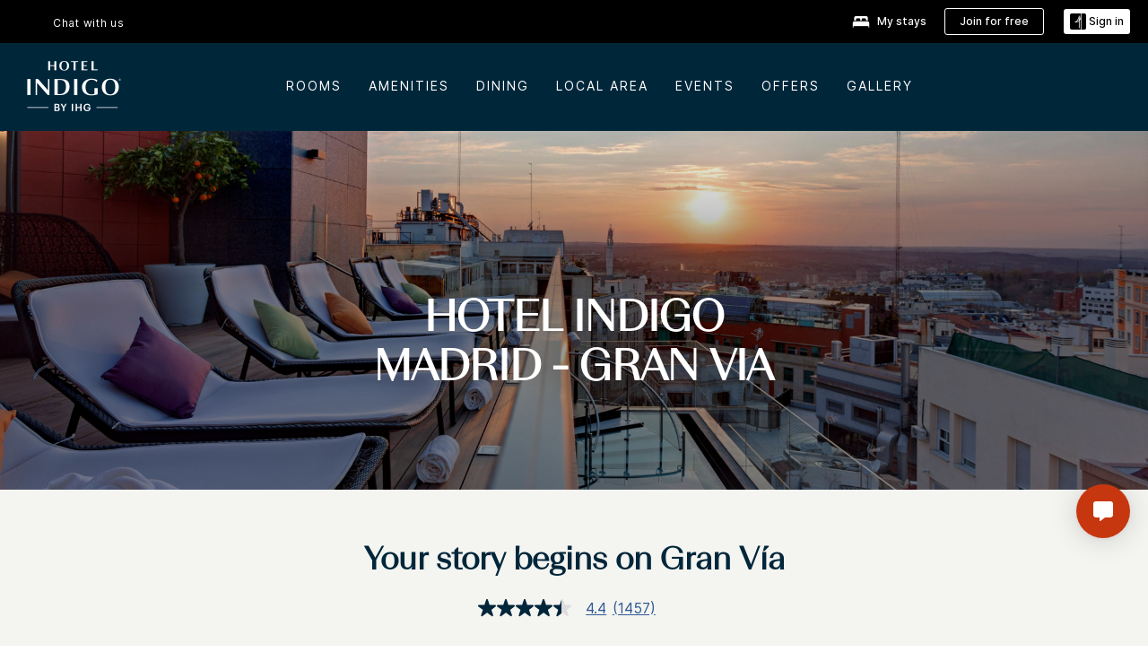

--- FILE ---
content_type: application/javascript
request_url: https://www.ihg.com/3Q35YCuUt/VReA/fsjJw/GuONpfzYr7f9kriV/fiIGKFw/Hi/92OSgEd2UB
body_size: 168101
content:
(function(){if(typeof Array.prototype.entries!=='function'){Object.defineProperty(Array.prototype,'entries',{value:function(){var index=0;const array=this;return {next:function(){if(index<array.length){return {value:[index,array[index++]],done:false};}else{return {done:true};}},[Symbol.iterator]:function(){return this;}};},writable:true,configurable:true});}}());(function(){ZD();ROQ();JOQ();var Vv=function RP(vP,C5){'use strict';var Kr=RP;switch(vP){case H:{var vs=C5[NN];var Ah=C5[FM];PE.push(SE);if(UH(qv(vs,Ah))){throw new (SA[HH()[Y1(Yr)](vh,zz)])(Pk()[Mh(kZ)](UH(UH({})),E1,qt));}PE.pop();}break;case II:{var Q1=C5[NN];PE.push(AW);var WP=TW()[Hf(fR)](Rr,Jr,Uf);try{var GT=PE.length;var wT=UH({});if(Q1[PT()[zH(wE)].apply(null,[zP,qH,SZ,ZE,ZE,dz])][TW()[Hf(xT)](ZT,QF,Jt)]){var kW=Q1[Nf(typeof PT()[zH(Wf)],GF([],[][[]]))?PT()[zH(lE)](UH(UH(J5)),OF,OW,nv,TT,Ds):PT()[zH(wE)].call(null,Jv,qH,SZ,hP,Xv,dz)][zs(typeof TW()[Hf(Nz)],GF([],[][[]]))?TW()[Hf(xT)](ZT,QF,EZ):TW()[Hf(Xv)].apply(null,[Zz,nT,V5])][Pk()[Mh(ZE)](jv,KW,j1)]();var tE;return PE.pop(),tE=kW,tE;}else{var ER;return PE.pop(),ER=WP,ER;}}catch(BW){PE.splice(zZ(GT,J5),Infinity,AW);var VP;return PE.pop(),VP=WP,VP;}PE.pop();}break;case VI:{PE.push(ss);var qh=UH({});try{var gh=PE.length;var kr=UH(UH(NN));if(SA[HH()[Y1(Wf)](N5,bv)][zs(typeof Fh()[B1(Hz)],GF([],[][[]]))?Fh()[B1(rs)].apply(null,[Mk,Ev,J1,fF,OT,J5]):Fh()[B1(J5)](YE,wt,TE,br,vk,rP)]){SA[HH()[Y1(Wf)](N5,bv)][Fh()[B1(rs)](Mk,Ev,m1,Xr,OT,TT)][TW()[Hf(VW)].apply(null,[rE,G5,CF])](M1()[MF(BP)](VW,pv,m5,Nz,Ev),HH()[Y1(Os)](A5,GE));SA[zs(typeof HH()[Y1(LZ)],GF('',[][[]]))?HH()[Y1(Wf)](N5,bv):HH()[Y1(QR)].call(null,Dk,CT)][Fh()[B1(rs)].call(null,Mk,Ev,Nz,XP,OT,bt)][Pk()[Mh(Qs)].call(null,LZ,WZ,pr)](M1()[MF(BP)](VW,vH,m5,Jv,Ev));qh=UH(UH({}));}}catch(Z5){PE.splice(zZ(gh,J5),Infinity,ss);}var RE;return PE.pop(),RE=qh,RE;}break;case tw:{var ms=C5[NN];PE.push(b5);var UP=ms[zs(typeof PT()[zH(Xv)],GF(TW()[Hf(SZ)](gF,hP,GZ),[][[]]))?PT()[zH(wE)].call(null,ws,qH,SZ,lB,CF,Tz):PT()[zH(lE)](UH(J5),cH,KR,EP,qP,mt)][HH()[Y1(At)](Xz,Rh)];if(UP){var Ar=UP[Pk()[Mh(ZE)].apply(null,[kZ,KW,wR])]();var Gt;return PE.pop(),Gt=Ar,Gt;}else{var UZ;return UZ=TW()[Hf(fR)].apply(null,[pH,Jr,EP]),PE.pop(),UZ;}PE.pop();}break;case CI:{var Is=C5[NN];PE.push(J1);var CW=Nf(typeof lf()[VT(Hz)],GF(zs(typeof TW()[Hf(EZ)],GF([],[][[]]))?TW()[Hf(SZ)](Zs,hP,rs):TW()[Hf(Xv)].apply(null,[OF,Ut,zP]),[][[]]))?lf()[VT(OT)](VV,OC,nC,UH({}),D0,DX):lf()[VT(Yr)](ws,wE,lE,CZ,LW,Cv);var dU=Nf(typeof lf()[VT(QR)],GF(TW()[Hf(SZ)].apply(null,[Zs,hP,GZ]),[][[]]))?lf()[VT(OT)].apply(null,[vk,UH({}),EZ,LW,PC,rU]):lf()[VT(Yr)](ws,Wf,CZ,Z0,LW,Cv);if(Is[HH()[Y1(x6)].call(null,DY,Wd)]){var Xx=Is[HH()[Y1(x6)](DY,Wd)][zs(typeof HH()[Y1(OC)],'undefined')?HH()[Y1(VW)](k6,Px):HH()[Y1(QR)](zU,cL)](Pk()[Mh(qx)].apply(null,[ql,gx,jp]));var LY=Xx[zs(typeof Pk()[Mh(vg)],'undefined')?Pk()[Mh(fp)](UH(UH(Uf)),GZ,FV):Pk()[Mh(OT)].apply(null,[UH(Uf),Dm,bg])](zs(typeof HH()[Y1(OT)],GF('',[][[]]))?HH()[Y1(YE)](mp,VU):HH()[Y1(QR)](EU,Ug));if(LY){var wx=LY[TW()[Hf(JX)](Fl,Gx,ml)](Pk()[Mh(PL)](NL,nv,m4));if(wx){CW=LY[lf()[VT(Mk)].apply(null,[Hl,UH(J5),br,GZ,OT,l4])](wx[TW()[Hf(Ev)].call(null,RU,Xb,UH(Uf))]);dU=LY[lf()[VT(Mk)](Hl,d4,pm,vg,OT,l4)](wx[TW()[Hf(x4)].apply(null,[mJ,sd,KV])]);}}}var Bx;return Bx=HV(A9,[M1()[MF(rs)](mg,lE,x6,Z0,Db),CW,TW()[Hf(dL)].apply(null,[jJ,J1,Ux]),dU]),PE.pop(),Bx;}break;case IG:{var R6=C5[NN];PE.push(OU);if(zs(typeof SA[TW()[Hf(Yr)].call(null,Fp,TT,Tg)],HH()[Y1(SX)].call(null,Uf,Vt))&&Jp(R6[SA[TW()[Hf(Yr)](Fp,TT,c4)][Pk()[Mh(vh)](bL,A5,cF)]],null)||Jp(R6[HH()[Y1(pv)](VW,G1)],null)){var kX;return kX=SA[zs(typeof TW()[Hf(xT)],'undefined')?TW()[Hf(BP)].apply(null,[Yw,fp,m5]):TW()[Hf(Xv)](kb,s8,vh)][Nf(typeof Pk()[Mh(ql)],GF([],[][[]]))?Pk()[Mh(OT)](kZ,Ix,d0):Pk()[Mh(Fg)].call(null,UH(UH([])),Ul,MR)](R6),PE.pop(),kX;}PE.pop();}break;case tB:{var Jl=C5[NN];var l0;PE.push(nb);return l0=UH(UH(Jl[PT()[zH(wE)].call(null,Ad,qH,SZ,Ab,r4,w4)]))&&UH(UH(Jl[PT()[zH(wE)].apply(null,[Xr,qH,SZ,pm,ql,w4])][Pk()[Mh(vC)].apply(null,[hb,Ud,xb])]))&&Jl[PT()[zH(wE)](LZ,qH,SZ,wE,UH(UH(Uf)),w4)][Pk()[Mh(vC)](Nz,Ud,xb)][EC[rs]]&&Nf(Jl[PT()[zH(wE)](EZ,qH,SZ,ws,UH(UH(Uf)),w4)][Pk()[Mh(vC)].call(null,rs,Ud,xb)][Uf][Nf(typeof Pk()[Mh(Z0)],'undefined')?Pk()[Mh(OT)](tp,bd,F4):Pk()[Mh(ZE)].call(null,UH(UH({})),KW,hZ)](),TW()[Hf(sg)](DE,V4,vh))?TW()[Hf(Hz)](YH,QV,x6):Pk()[Mh(Uf)].apply(null,[XP,Ux,G1]),PE.pop(),l0;}break;case z9:{PE.push(Sm);throw new (SA[HH()[Y1(Yr)].apply(null,[vh,tr])])(HH()[Y1(xT)](Cv,YR));}break;case LI:{var Vd=C5[NN];PE.push(LZ);try{var TU=PE.length;var Dg=UH(FM);if(Nf(Vd[PT()[zH(wE)].apply(null,[GZ,qH,SZ,pv,Ad,IU])][Pk()[Mh(tp)](GZ,zx,BV)],undefined)){var lR;return lR=TW()[Hf(fR)].call(null,bg,Jr,UH({})),PE.pop(),lR;}if(Nf(Vd[PT()[zH(wE)](Ap,qH,SZ,zJ,XP,IU)][Pk()[Mh(tp)](XP,zx,BV)],UH({}))){var cb;return cb=Pk()[Mh(Uf)](vC,Ux,M4),PE.pop(),cb;}var SL;return SL=zs(typeof TW()[Hf(Q8)],GF('',[][[]]))?TW()[Hf(Hz)].call(null,f0,QV,ws):TW()[Hf(Xv)](kx,zL,UH(J5)),PE.pop(),SL;}catch(J0){PE.splice(zZ(TU,J5),Infinity,LZ);var sX;return sX=TW()[Hf(AJ)](Vl,B8,rs),PE.pop(),sX;}PE.pop();}break;case zO:{PE.push(QU);var wm=HH()[Y1(V0)].call(null,Xl,mk);var Bp=PT()[zH(nC)](XP,kU,Ab,m1,c4,Hm);for(var lx=EC[rs];HL(lx,A8);lx++)wm+=Bp[zs(typeof TW()[Hf(fp)],GF('',[][[]]))?TW()[Hf(x6)](k0,N6,m5):TW()[Hf(Xv)].call(null,gR,bU,wE)](SA[TW()[Hf(Eg)](gT,tl,CU)][zs(typeof HH()[Y1(KV)],GF('',[][[]]))?HH()[Y1(lB)](vg,Fb):HH()[Y1(QR)].apply(null,[mC,A0])](cp(SA[TW()[Hf(Eg)](gT,tl,UH(UH([])))][TW()[Hf(TT)].call(null,CC,wE,UH(UH({})))](),Bp[HH()[Y1(Uf)](EZ,cE)])));var hC;return PE.pop(),hC=wm,hC;}break;case lD:{var Zd=C5[NN];var fJ=C5[FM];PE.push(WY);var wL=fJ[TW()[Hf(Bg)](rz,nv,lB)];var DJ=fJ[TW()[Hf(YX)](Hv,x4,ZE)];var Il=fJ[M1()[MF(Eg)](TJ,EZ,x6,jd,fL)];var SU=fJ[TW()[Hf(E1)](sf,rs,vC)];var Tm=fJ[HH()[Y1(f6)](GZ,UE)];var fl=fJ[M1()[MF(wE)](f4,v6,x6,UH(J5),Z0)];var YU=fJ[HH()[Y1(l4)](cV,pL)];var WU=fJ[zs(typeof PY()[I4(J1)],GF([],[][[]]))?PY()[I4(rs)].apply(null,[ZE,VW,Eg,lJ]):PY()[I4(QR)](Xr,dL,A8,zm)];var H6;return H6=TW()[Hf(SZ)](qp,hP,pm)[Pk()[Mh(Md)].apply(null,[UH(UH(Uf)),K6,Mz])](Zd)[Pk()[Mh(Md)](bd,K6,Mz)](wL,HH()[Y1(ws)].call(null,zY,Ls))[Pk()[Mh(Md)](SX,K6,Mz)](DJ,HH()[Y1(ws)](zY,Ls))[Pk()[Mh(Md)](Md,K6,Mz)](Il,Nf(typeof HH()[Y1(Wf)],'undefined')?HH()[Y1(QR)](rp,Z0):HH()[Y1(ws)](zY,Ls))[Pk()[Mh(Md)].apply(null,[J5,K6,Mz])](SU,HH()[Y1(ws)].apply(null,[zY,Ls]))[Pk()[Mh(Md)](zP,K6,Mz)](Tm,HH()[Y1(ws)].apply(null,[zY,Ls]))[zs(typeof Pk()[Mh(vC)],GF([],[][[]]))?Pk()[Mh(Md)](Hz,K6,Mz):Pk()[Mh(OT)](qP,xY,xC)](fl,zs(typeof HH()[Y1(ws)],'undefined')?HH()[Y1(ws)](zY,Ls):HH()[Y1(QR)](sm,nY))[Pk()[Mh(Md)](bd,K6,Mz)](YU,HH()[Y1(ws)](zY,Ls))[Nf(typeof Pk()[Mh(NL)],'undefined')?Pk()[Mh(OT)](QR,B0,dz):Pk()[Mh(Md)].call(null,wY,K6,Mz)](WU,M1()[MF(LW)](cY,KV,J5,UH([]),jd)),PE.pop(),H6;}break;case Gc:{var PJ=C5[NN];var sx=C5[FM];PE.push(vL);if(Jp(typeof SA[HH()[Y1(x6)](DY,T8)][TW()[Hf(QJ)](XC,kJ,UH(J5))],HH()[Y1(SX)].call(null,Uf,jR))){SA[HH()[Y1(x6)](DY,T8)][TW()[Hf(QJ)](XC,kJ,BP)]=TW()[Hf(SZ)].apply(null,[HU,hP,UH(J5)])[Pk()[Mh(Md)](Yr,K6,Nx)](PJ,HH()[Y1(Md)](ql,OY))[Pk()[Mh(Md)](Xr,K6,Nx)](sx,zs(typeof Fh()[B1(OC)],GF(TW()[Hf(SZ)].apply(null,[HU,hP,nv]),[][[]]))?Fh()[B1(J1)](YE,DY,Lg,c4,Lg,L0):Fh()[B1(J5)](AU,VY,SX,Rd,AU,m1));}PE.pop();}break;case BA:{var Wp=C5[NN];var vp=C5[FM];PE.push(v6);if(W0(vp,null)||PV(vp,Wp[HH()[Y1(Uf)](EZ,kV)]))vp=Wp[HH()[Y1(Uf)](EZ,kV)];for(var CY=Uf,Mm=new (SA[zs(typeof TW()[Hf(ql)],GF([],[][[]]))?TW()[Hf(BP)](Fx,fp,ql):TW()[Hf(Xv)].apply(null,[LV,tL,z6])])(vp);HL(CY,vp);CY++)Mm[CY]=Wp[CY];var cx;return PE.pop(),cx=Mm,cx;}break;}};var wX=function(){return ["\x6c\x65\x6e\x67\x74\x68","\x41\x72\x72\x61\x79","\x63\x6f\x6e\x73\x74\x72\x75\x63\x74\x6f\x72","\x6e\x75\x6d\x62\x65\x72"];};var Yg=function(M0){return SA["unescape"](SA["encodeURIComponent"](M0));};var Cl=function(sU){if(sU===undefined||sU==null){return 0;}var CL=sU["replace"](/[\w\s]/gi,'');return CL["length"];};var lY=function(){return WV.apply(this,[bc,arguments]);};var G8=function(MV,El){return MV>=El;};var wv,xF,EI,sP,zD,dQ,A1,nW,Rv,JM,rT,Zr,XW,Nv,IS,GI,UE,M7,VQ,qn,Xk,Ks,Yf,QH,nw,UI,Jz,Ww,jD,FQ,QW,YM,pt,rv,x9,DK,lq,GP,QT,qw,kP,p5,Ft,fM,j9,xW,lH,RQ,VH,LT,ZZ,SW,zO,rh,Bf,Cr,zQ,Nw,zM,IF,Ns,kz,hW,MO,bw,Qz,wG,mH,MH,tT,TH,D5,Fn,YP,lk,YD,VS,VE,Ir,VB,Ys,DF,c1,xc,sr,Mt,Sf,S7,Kw,gE,xf,jP,lN,LF,vE,bI,ls,xO,XD,mZ,xr,CP,RO,wr,cS,AP,Wt,k5,Jf,EH,Vr,l7,gz,ds,mA,cB,r5,IK,BF,hT,l9,ST,DA,Lt,AB,MR,LS,Iv,vW,Mn,QN,Hs,nk,UW,cR,L,X5,BG,Dt,wO,B9,YK,Zf,CE,q1,Jk,Rt,mh,Kh,x1,rW,pk,LN,ZM,jk,bz,Pr,Ic,OQ,rc,PS,RR,cc,pF,j5,BR,ZP,wA,jS,Xw,ON,jG,YH,EF,qZ,rw,sG,bO,H5,Ph,Bs,Lf,gK,WO,tr,C1,nO,qR,JS,ZQ,LP,s5,Yh,dR,IH,WN,Wn,XG,NM,MZ,rO,AE,YB,JG,lP,mI,Y9,fQ,hh,YG,EO,hv,nI,rQ,d5,Ct,K1,zf,Lw,GW,ND,wN,zK,wI,Zq,bZ,dG,Lh,XM,OD,JP,Er,MK,Ff,gv,Nr,wz,xw,B5,pW,w9,hM,K5,Fk,Cz,Gf,cw,UD,b9,df,AS,r1,NR,Tk,lT,FH,LH,IR,BT,FR,jn,Fz,Vz,fk,Uk,mG,zz,Sz,Vf,mv,Tt,AA,Ms,OP,CM,R5,nt,mP,Pt,Ts,bk,Rz,z7,ZN,YF,t7,cG,dk,Pz,CH,st,Vk,TK,w1,Pn,Kf,Zc,tF,XZ,RZ,I1,TD,sh,dA,fz,hZ,Hc,BO,NP,Hr,vT,BH,Gh,Ec,VA,nh,Sr,UT,sv,HI,f9,OI,Oh,v7,Rk,Gn,jf,Bh,CA,kf,z5,Xt,cr,G9,tG,Ih,gk,hE,mw,Ek,EA,nc,AZ,L9,vD,qf,Vt,Ss,nR,pf,bD,Vc,YZ,rM,zk,rz,kE,Kz,YA,gs,H,Av,g1,jc,pZ,Et,TR,HF,PG,Az,j7,pn,Tq,U5,YW,I5,Fv,Zh,Un,Rs,zW,cN,V,Rq,Zt,qK,EW,LK,vR,KI,lS,Yc,tN,mz,Cs,Ws,WT,MW,rn,KP,bK,W5,Yt,G1,PH,kF,rt,GM,nf,n1,RK,qt,DE,WQ,wn,qq,SH,hD,PP,Kn,B7,Qt,RW,dP,sz,O9,Pf,jW,gI,gf,Af,lA,qE,cs,RF,An,kk,nq,Mv,sR,ks,Wk,TZ,dF,Bz,Z7,AR,kA,Jh,Dv,Tf,q5,BA,Iz,bW,mr,cf,WE,VI,JZ,E5,tv,EK,P5,wZ,Yz,Uq,Z,Sh,Js,fK,ET,fq,XB,pR,Rf,bH,rZ,pw,UR,kH,rR,JH,H7,jT,GR,OE,gP,NE,lG,TG,fs,KA,cZ,sW,D7,nH,vA,NH,mq,ME,Lv,I9,wF,zR,Gz,Ac,A9,FN,xI,AT,l1,gD,zF,EM,MM,Ez,sH,KE,Eh,VZ,dB,cz,PM,kG,DI,l5,zt,L7,Wh,vt,mk,Xh,D,xt,Dc,Ov,sT,bB,IG,Xf,tf,W9,MP,HP,U7,HE,Y5,XT,Df,ph,cT,dW,k9,hs,tH,WR,jF,TM,FK,rF,NW,Qk,D1,ZH,Vs,Tr,p1,T9,fB,gw,NQ,dE,KZ,nr,pP,UM,d9,nF,wW,JF,bf,J,Cf,Zv,Rh,Uz,Nt,RT,bT,pI,T7,th,WW,ZI,Qv,Qf,gG,xA,lv,pz,IW,wD,kh,Yv,FW,HS,fv,D9,Hh,zh,lF,N1,xE,wP,Yn,xH,R1,xv,sF,WK,ff,fr,DN,dO,sN,w5,QP,jz,Cw,Lr,MN,mT,DR,U,Q9,U9,h9,CI,N9,IE,VG,DS,x5,fW,Or,P7,PF,gr,lM,Hk,pE,DW,Vw,ZF,Uv,cW,cP,KH,fI,Hw,FP,JA,f5,w7,Xs,Sv,pG,Ls,gT,zr,Lz,Gs,M5,lt,wf,Th,MB,JI,IZ,xz,NZ,ft,tk,wh,cE,g5,I7,UF,ht,tD,XI,FF,bh,fT,Q7,Ot,vF,mN,jB,gt,kR,k1,zv,rK,OG,Uw,lr,Dz,tM,jr,SP,jH,fP,qk,pT,Q5,dr,UA,mS,tZ,Ck,vf,G,Br,O1,bP,ZR,VN,hz,QM,gH,EE,YI,dH,XH,IT,t5,DP,hF,WF,FZ,qr,VR,Bn,JT,Kv,hH,hr,vr,Uh,dh,x7,Qr,XN,Qq,ct,AH,hG,Bk,Pc,KF,OZ,Mz,v5,lW,U1,vv,mE,Hv,O5,xs,g9,QE,sE,sI,SR,Z1,mf,Jw,Vq,US,Ef,sf,vz,Zk,Jq,fS,wk,fZ,HG,tP,lO,FE,nZ,Qw,tR,FS,MT,mW,Ik,lZ,Ln,RH,f1,d7,mF,II,jw,XA,LE,DZ,Bv,Gv,Yk,Mr,QZ,Tw,CB,kT,Qh,bF,QQ,Ht,Wv,t9,NF,HT,sZ,WH,SF,dZ,qQ,xh,AG,Dr,PR,Ch,Hq,HN,GH,b1,Kk,KQ,qD,EQ,NG,If,RG,zE,rN,q7,tt,Nh,L5,sQ,dv,LI,fh,DH,HZ,HO,gq,nE,qW,qI,Tv,WB,zT,xk,gc,gB,YT,jZ,Jc,NT,Us,UB,DD,Uc,gW,SM,XF,LM,rq,qc,gZ,rf,Kt,TI,Sk,PZ,JW,ED,OR,qF,kv,bE,BQ,bc,tW,dM,ZW,TP,T5,Es,Ak,p7,mB,s7,DT,Sn,L1,rk,SS,xG,TS,lh,WA,OO,hf,Kq,W1,lD,F1,St,jQ,pB,Mf,Gk,lz,Bt,z9,js,Yq,HR,bs,X1,hK,UO,Fs,Aw,vG,nP,XE,rI,PW,jh,fw,tn,Iq,BZ,wH,QS,dI,fH,jE,WI,Oz,jN,qT,Vh,Ps,Of,DB,HW,V1,hk,vZ,GB,jA,QD,S5,nG,CG,c5,Wr,xP,TF,P1,AF,IP,Y,Ur,HB,Fr,T1,hq,BE,nB,JE,pQ,hS,cF,Lk,Nk,ps,S1,xZ,XS,kS,fE,F5,ck,Gr,Yw,Fc,Dh,PN,Wz,lQ,SN,SO,rr,MQ,n5,KT,cv,dK,J9,OH,wM,VF,It,tB,qs,kt,As,Pv,g7,dT,Cq,jt,tw,nz,rH,gQ,H1,qz,hR,Dw,Ok,FT;function JOQ(){x5=FM+qN*mO+qN*mO*mO+mO*mO*mO,JI=Gc+wB*mO,Ln=YO+wB*mO+qN*mO*mO,rO=FM+wB*mO+Gc*mO*mO,Yw=qN+ID*mO+NN*mO*mO+mO*mO*mO,Ek=YO+Gc*mO+NN*mO*mO+mO*mO*mO,Tk=bA+mO+NN*mO*mO+mO*mO*mO,bI=wB+qS*mO,Vq=qN+NN*mO+wB*mO*mO,Bk=wB+YO*mO+mO*mO+mO*mO*mO,Uv=qN+bA*mO+wB*mO*mO+mO*mO*mO,Ht=YO+NN*mO+ID*mO*mO+mO*mO*mO,IT=bA+YO*mO+NN*mO*mO+mO*mO*mO,Gr=bA+qN*mO+YO*mO*mO+mO*mO*mO,rW=qS+mO+qN*mO*mO+mO*mO*mO,sW=nN+wB*mO+ID*mO*mO+mO*mO*mO,ME=bA+qN*mO+qS*mO*mO+mO*mO*mO,XW=ID+YO*mO+qN*mO*mO+mO*mO*mO,tH=FM+mO+NN*mO*mO+mO*mO*mO,bs=qS+nN*mO+NN*mO*mO+mO*mO*mO,x1=ID+mO+mO*mO+mO*mO*mO,d7=Gc+ID*mO+ID*mO*mO,cW=FM+mO+nN*mO*mO+mO*mO*mO,RF=bA+NN*mO+ID*mO*mO+mO*mO*mO,dT=FM+qN*mO+NN*mO*mO+mO*mO*mO,II=ID+qN*mO,Hv=nN+YO*mO+Gc*mO*mO+mO*mO*mO,gw=ID+qN*mO+qN*mO*mO,fT=Gc+nN*mO+mO*mO+mO*mO*mO,vR=YO+qN*mO+qS*mO*mO+mO*mO*mO,fI=qN+bA*mO+wB*mO*mO,mI=Gc+wB*mO+Gc*mO*mO,gv=qS+qS*mO+qN*mO*mO+mO*mO*mO,BQ=qN+mO+NN*mO*mO+mO*mO*mO,bc=qS+mO,qZ=qN+nN*mO+ID*mO*mO+mO*mO*mO,Ok=YO+Gc*mO+qN*mO*mO+mO*mO*mO,mG=FM+mO+wB*mO*mO,Gn=qS+NN*mO+mO*mO+mO*mO*mO,DZ=wB+nN*mO+bA*mO*mO+mO*mO*mO,qF=nN+nN*mO+bA*mO*mO+mO*mO*mO,KH=ID+qS*mO+ID*mO*mO+mO*mO*mO,sG=qS+qN*mO+ID*mO*mO,Jf=NN+ID*mO+mO*mO+mO*mO*mO,ZZ=Gc+qN*mO+NN*mO*mO+mO*mO*mO,qW=NN+qN*mO+ID*mO*mO+mO*mO*mO,WO=FM+YO*mO+qN*mO*mO,B7=wB+wB*mO+ID*mO*mO,fH=nN+ID*mO+Gc*mO*mO+mO*mO*mO,HN=qS+ID*mO,ft=wB+Gc*mO+bA*mO*mO+mO*mO*mO,MN=FM+wB*mO+bA*mO*mO,Aw=qN+nN*mO+mO*mO,Cr=wB+YO*mO+mO*mO,kG=FM+NN*mO+mO*mO,hF=Gc+nN*mO+ID*mO*mO+mO*mO*mO,L9=NN+Gc*mO,X5=qS+nN*mO+qS*mO*mO,As=FM+Gc*mO+qN*mO*mO+mO*mO*mO,Q7=Gc+ID*mO,Sf=NN+qN*mO+NN*mO*mO+mO*mO*mO,QD=FM+mO,JA=qN+qN*mO+qN*mO*mO,nW=nN+Gc*mO+wB*mO*mO+mO*mO*mO,St=wB+mO+qN*mO*mO+mO*mO*mO,PN=bA+bA*mO+qS*mO*mO,Ts=qN+YO*mO+qN*mO*mO+mO*mO*mO,hK=qN+Gc*mO,XD=nN+qS*mO+Gc*mO*mO,FR=wB+NN*mO+mO*mO+mO*mO*mO,US=YO+qS*mO+bA*mO*mO,qI=nN+qN*mO+mO*mO,Jz=FM+YO*mO+ID*mO*mO+mO*mO*mO,rF=qS+YO*mO+ID*mO*mO+mO*mO*mO,vT=FM+NN*mO+ID*mO*mO+mO*mO*mO,Br=Gc+YO*mO+NN*mO*mO+mO*mO*mO,Pr=YO+qS*mO+wB*mO*mO+mO*mO*mO,Ez=NN+NN*mO+Gc*mO*mO,wr=qS+qS*mO+NN*mO*mO+mO*mO*mO,Iz=ID+NN*mO+mO*mO+mO*mO*mO,SP=qS+bA*mO+qN*mO*mO+mO*mO*mO,tB=qS+Gc*mO,tT=qN+nN*mO+qN*mO*mO+mO*mO*mO,Wz=qS+Gc*mO+ID*mO*mO+mO*mO*mO,LP=wB+YO*mO+wB*mO*mO+mO*mO*mO,BF=nN+NN*mO+ID*mO*mO+mO*mO*mO,cP=FM+qN*mO+mO*mO+mO*mO*mO,UW=ID+qN*mO+bA*mO*mO+mO*mO*mO,Uw=ID+mO+bA*mO*mO,g5=Gc+qS*mO+ID*mO*mO+mO*mO*mO,OZ=ID+bA*mO+NN*mO*mO+mO*mO*mO,Dh=nN+bA*mO+ID*mO*mO+mO*mO*mO,jn=FM+qN*mO,Fv=YO+qN*mO+ID*mO*mO+mO*mO*mO,xH=ID+NN*mO+YO*mO*mO+mO*mO*mO,AS=wB+wB*mO+bA*mO*mO,IW=Gc+Gc*mO+NN*mO*mO+mO*mO*mO,fM=Gc+YO*mO+ID*mO*mO,H1=nN+qN*mO+ID*mO*mO+mO*mO*mO,Fz=YO+bA*mO+mO*mO+mO*mO*mO,YW=FM+mO+Gc*mO*mO+mO*mO*mO,nq=qN+wB*mO+mO*mO,Zt=bA+Gc*mO+NN*mO*mO+mO*mO*mO,kS=FM+wB*mO+mO*mO,ND=wB+qN*mO+wB*mO*mO,An=ID+YO*mO,rQ=ID+NN*mO+Gc*mO*mO,RZ=NN+bA*mO+ID*mO*mO+mO*mO*mO,Y5=NN+Gc*mO+qS*mO*mO+mO*mO*mO,MW=NN+qS*mO+mO*mO+mO*mO*mO,Ot=Gc+qS*mO+wB*mO*mO+mO*mO*mO,rk=YO+NN*mO+Gc*mO*mO+mO*mO*mO,TI=Gc+YO*mO+qN*mO*mO,nz=wB+wB*mO+qS*mO*mO+mO*mO*mO,n1=YO+qN*mO+mO*mO+mO*mO*mO,PZ=Gc+mO+ID*mO*mO+mO*mO*mO,DD=qS+NN*mO+qN*mO*mO,ZN=bA+bA*mO+Gc*mO*mO,zK=FM+qN*mO+Gc*mO*mO,YG=qS+qS*mO+qS*mO*mO,ds=YO+wB*mO+NN*mO*mO+mO*mO*mO,OH=qN+NN*mO+bA*mO*mO+mO*mO*mO,gG=bA+nN*mO+wB*mO*mO,lr=nN+qN*mO+bA*mO*mO+mO*mO*mO,DK=qS+Gc*mO+mO*mO+mO*mO*mO,jE=ID+NN*mO+Gc*mO*mO+mO*mO*mO,WN=bA+mO+wB*mO*mO,YT=FM+YO*mO+Gc*mO*mO+mO*mO*mO,DP=Gc+Gc*mO+ID*mO*mO+mO*mO*mO,YK=YO+NN*mO+wB*mO*mO,XG=FM+NN*mO+bA*mO*mO,Qt=bA+YO*mO+qN*mO*mO+mO*mO*mO,HB=Gc+mO,gz=ID+ID*mO+wB*mO*mO+mO*mO*mO,zM=FM+YO*mO+qS*mO*mO,dZ=YO+mO+qN*mO*mO+mO*mO*mO,Hw=qS+qS*mO,WH=nN+NN*mO+YO*mO*mO+mO*mO*mO,fq=ID+wB*mO,Hq=Gc+qS*mO+mO*mO+mO*mO*mO,h9=YO+YO*mO+bA*mO*mO,p1=NN+Gc*mO+wB*mO*mO+mO*mO*mO,r5=Gc+qS*mO+NN*mO*mO+mO*mO*mO,HG=qS+YO*mO+mO*mO,HS=Gc+bA*mO+nN*mO*mO+mO*mO*mO,QS=qS+Gc*mO+NN*mO*mO+mO*mO*mO,OQ=NN+YO*mO+qN*mO*mO,KP=NN+YO*mO+qN*mO*mO+mO*mO*mO,Ww=NN+bA*mO+bA*mO*mO,fP=wB+ID*mO+mO*mO+mO*mO*mO,D1=NN+qN*mO+qN*mO*mO+mO*mO*mO,BZ=FM+mO+ID*mO*mO+mO*mO*mO,jk=bA+qN*mO+NN*mO*mO+mO*mO*mO,L7=Gc+NN*mO+mO*mO,vz=NN+YO*mO+NN*mO*mO+mO*mO*mO,f1=qS+qN*mO+mO*mO+mO*mO*mO,H5=Gc+NN*mO+mO*mO+mO*mO*mO,f5=Gc+NN*mO+NN*mO*mO+mO*mO*mO,S5=wB+NN*mO+NN*mO*mO+mO*mO*mO,WW=wB+qS*mO+ID*mO*mO+mO*mO*mO,pZ=nN+YO*mO+ID*mO*mO+mO*mO*mO,dQ=NN+bA*mO+ID*mO*mO,sN=FM+qS*mO+qN*mO*mO,vZ=Gc+nN*mO+Gc*mO*mO+mO*mO*mO,SN=bA+mO+Gc*mO*mO,wA=FM+bA*mO+qN*mO*mO,sh=ID+YO*mO+NN*mO*mO+mO*mO*mO,Wv=wB+NN*mO+wB*mO*mO+mO*mO*mO,lv=wB+bA*mO+wB*mO*mO+mO*mO*mO,tR=NN+qN*mO+nN*mO*mO+mO*mO*mO,QE=qN+qN*mO+mO*mO+mO*mO*mO,rM=nN+qN*mO+ID*mO*mO,AE=qN+qS*mO+ID*mO*mO+mO*mO*mO,AF=FM+nN*mO+qN*mO*mO+mO*mO*mO,n5=NN+mO+Gc*mO*mO+mO*mO*mO,N1=bA+bA*mO+mO*mO+mO*mO*mO,Xk=nN+mO+NN*mO*mO+mO*mO*mO,sv=bA+mO+nN*mO*mO+mO*mO*mO,NQ=qN+qS*mO+mO*mO,Lk=qN+NN*mO+mO*mO+mO*mO*mO,Wr=qS+nN*mO+wB*mO*mO+mO*mO*mO,kk=wB+YO*mO+qS*mO*mO+mO*mO*mO,wO=YO+qS*mO+wB*mO*mO,pI=qN+ID*mO+Gc*mO*mO,LN=wB+YO*mO+qN*mO*mO,Ik=qN+wB*mO+NN*mO*mO+mO*mO*mO,tD=bA+mO+qN*mO*mO,EF=nN+mO+Gc*mO*mO+mO*mO*mO,ZH=NN+Gc*mO+Gc*mO*mO+mO*mO*mO,UI=NN+YO*mO,MH=ID+nN*mO+qN*mO*mO+mO*mO*mO,rR=NN+NN*mO+Gc*mO*mO+mO*mO*mO,rw=wB+mO,hh=nN+nN*mO+nN*mO*mO+mO*mO*mO,Lh=NN+bA*mO+bA*mO*mO+mO*mO*mO,gK=qS+YO*mO+wB*mO*mO,qs=nN+ID*mO+mO*mO+mO*mO*mO,P5=YO+nN*mO+ID*mO*mO,HW=wB+bA*mO+ID*mO*mO+mO*mO*mO,Lt=qS+ID*mO+NN*mO*mO+mO*mO*mO,FE=FM+ID*mO+Gc*mO*mO+mO*mO*mO,Lz=FM+bA*mO+ID*mO*mO+mO*mO*mO,xs=bA+ID*mO+qN*mO*mO+mO*mO*mO,FW=nN+NN*mO+bA*mO*mO+mO*mO*mO,UE=nN+nN*mO+NN*mO*mO+mO*mO*mO,lO=YO+nN*mO+qN*mO*mO,nB=bA+qN*mO+qN*mO*mO,Vc=qN+ID*mO+qS*mO*mO,Rq=nN+nN*mO+qN*mO*mO,YM=qS+Gc*mO+ID*mO*mO,gr=FM+qS*mO+mO*mO+mO*mO*mO,TG=Gc+ID*mO+wB*mO*mO,IS=bA+qS*mO,nh=YO+qS*mO+qN*mO*mO+mO*mO*mO,G=qS+YO*mO+mO*mO+mO*mO*mO,nZ=NN+nN*mO,gD=nN+qN*mO+NN*mO*mO+mO*mO*mO,FH=nN+qS*mO+bA*mO*mO+mO*mO*mO,CE=qN+ID*mO+nN*mO*mO+mO*mO*mO,kF=qS+ID*mO+qN*mO*mO+mO*mO*mO,H7=qS+mO+wB*mO*mO+mO*mO*mO,PW=bA+nN*mO+NN*mO*mO+mO*mO*mO,Hh=FM+YO*mO+qN*mO*mO+mO*mO*mO,jD=NN+YO*mO+Gc*mO*mO,bD=bA+qN*mO,Ur=FM+ID*mO+NN*mO*mO+mO*mO*mO,lG=bA+mO+mO*mO,Yn=nN+wB*mO+bA*mO*mO,BA=bA+ID*mO,lz=YO+ID*mO+bA*mO*mO+mO*mO*mO,rK=qN+bA*mO,b9=ID+qS*mO+wB*mO*mO,wZ=wB+ID*mO+ID*mO*mO+mO*mO*mO,xw=qN+NN*mO+qS*mO*mO,JT=Gc+nN*mO+qN*mO*mO+mO*mO*mO,tZ=YO+Gc*mO+mO*mO+mO*mO*mO,nO=Gc+qN*mO+mO*mO,DN=qS+qN*mO,fs=qN+qN*mO+nN*mO*mO+mO*mO*mO,Vk=ID+qN*mO+qN*mO*mO+mO*mO*mO,N9=YO+mO+ID*mO*mO+bA*mO*mO*mO+Gc*mO*mO*mO*mO,nR=FM+mO+qS*mO*mO+mO*mO*mO,RW=wB+bA*mO+mO*mO+mO*mO*mO,k1=nN+qS*mO+NN*mO*mO+mO*mO*mO,Rf=NN+wB*mO+mO*mO+mO*mO*mO,PS=wB+nN*mO+qN*mO*mO,zE=ID+wB*mO+wB*mO*mO+mO*mO*mO,Tt=ID+wB*mO+nN*mO*mO+mO*mO*mO,jG=ID+NN*mO+ID*mO*mO,z7=NN+ID*mO+Gc*mO*mO,cs=Gc+qN*mO+ID*mO*mO+mO*mO*mO,Vf=wB+qN*mO+nN*mO*mO+mO*mO*mO,Mn=FM+mO+qN*mO*mO,Ir=wB+Gc*mO+YO*mO*mO+mO*mO*mO,W1=NN+mO+qS*mO*mO+mO*mO*mO,Uq=NN+mO+ID*mO*mO,Qv=FM+mO+wB*mO*mO+mO*mO*mO,GP=nN+mO+qN*mO*mO+mO*mO*mO,MK=bA+NN*mO+ID*mO*mO,hv=qN+NN*mO+qS*mO*mO+mO*mO*mO,z9=nN+wB*mO,UT=Gc+bA*mO+NN*mO*mO+mO*mO*mO,Ss=bA+qN*mO+qN*mO*mO+mO*mO*mO,NT=NN+bA*mO+qN*mO*mO+mO*mO*mO,AA=wB+bA*mO+wB*mO*mO,qz=YO+Gc*mO+wB*mO*mO+mO*mO*mO,VI=FM+ID*mO,rH=bA+qN*mO+ID*mO*mO+mO*mO*mO,pG=ID+ID*mO+Gc*mO*mO,XE=Gc+bA*mO+YO*mO*mO+mO*mO*mO,UO=Gc+qN*mO+qN*mO*mO,DR=qN+wB*mO+ID*mO*mO+mO*mO*mO,K1=FM+mO+bA*mO*mO+mO*mO*mO,Xf=qN+wB*mO+qN*mO*mO+mO*mO*mO,cF=nN+qN*mO+Gc*mO*mO+mO*mO*mO,Rt=NN+Gc*mO+mO*mO+mO*mO*mO,t7=qN+qS*mO+ID*mO*mO,r1=ID+ID*mO+qN*mO*mO+mO*mO*mO,cc=YO+YO*mO+qN*mO*mO,Bz=Gc+nN*mO+wB*mO*mO+mO*mO*mO,WB=bA+ID*mO+Gc*mO*mO+Gc*mO*mO*mO+bA*mO*mO*mO*mO,xG=YO+wB*mO+bA*mO*mO,R1=bA+ID*mO+wB*mO*mO+mO*mO*mO,Kw=qN+qS*mO,pz=bA+NN*mO+wB*mO*mO+mO*mO*mO,xv=nN+qS*mO+ID*mO*mO+mO*mO*mO,KF=NN+ID*mO+Gc*mO*mO+mO*mO*mO,mv=nN+wB*mO+NN*mO*mO+mO*mO*mO,TR=wB+qS*mO+mO*mO+mO*mO*mO,st=bA+YO*mO+mO*mO+mO*mO*mO,Yc=bA+bA*mO+ID*mO*mO,IG=ID+Gc*mO,LH=ID+wB*mO+Gc*mO*mO+mO*mO*mO,Qk=FM+NN*mO+mO*mO+mO*mO*mO,pF=NN+ID*mO+NN*mO*mO+mO*mO*mO,Ak=wB+qN*mO+wB*mO*mO+mO*mO*mO,jf=NN+bA*mO+NN*mO*mO+mO*mO*mO,zW=qS+wB*mO+wB*mO*mO+mO*mO*mO,RT=FM+ID*mO+mO*mO+mO*mO*mO,hM=Gc+bA*mO+qN*mO*mO,CI=nN+ID*mO,Tf=wB+nN*mO+wB*mO*mO+mO*mO*mO,Vw=NN+NN*mO+mO*mO,CB=NN+mO+mO*mO+mO*mO*mO,Jc=qS+bA*mO,pE=NN+qS*mO+Gc*mO*mO+mO*mO*mO,dr=qS+NN*mO+qN*mO*mO+mO*mO*mO,qt=Gc+ID*mO+qN*mO*mO+mO*mO*mO,AT=ID+qS*mO+qS*mO*mO+mO*mO*mO,Ks=FM+YO*mO+mO*mO+mO*mO*mO,Kh=YO+Gc*mO+Gc*mO*mO+mO*mO*mO,lN=FM+nN*mO+ID*mO*mO+mO*mO*mO,qQ=FM+qS*mO,xA=nN+qS*mO,M7=wB+nN*mO,SR=FM+qS*mO+qN*mO*mO+mO*mO*mO,Or=qS+Gc*mO+bA*mO*mO+mO*mO*mO,tr=qS+bA*mO+mO*mO+mO*mO*mO,jz=qS+mO+Gc*mO*mO+mO*mO*mO,B9=FM+ID*mO+mO*mO,mA=nN+mO+qS*mO*mO,BT=qN+ID*mO+ID*mO*mO+mO*mO*mO,d9=YO+qN*mO+wB*mO*mO+NN*mO*mO*mO+mO*mO*mO*mO,F5=ID+qS*mO+bA*mO*mO+mO*mO*mO,YB=YO+NN*mO+qS*mO*mO,wP=YO+nN*mO+qS*mO*mO+mO*mO*mO,W9=qS+wB*mO,fQ=FM+bA*mO+wB*mO*mO,VA=FM+mO+ID*mO*mO,GB=Gc+nN*mO,sR=wB+qS*mO+NN*mO*mO+mO*mO*mO,Oh=qN+qN*mO+wB*mO*mO+mO*mO*mO,cE=wB+NN*mO+Gc*mO*mO+mO*mO*mO,QZ=ID+NN*mO+wB*mO*mO+mO*mO*mO,Rv=ID+YO*mO+ID*mO*mO+mO*mO*mO,MZ=bA+ID*mO+mO*mO+mO*mO*mO,FF=ID+bA*mO+mO*mO+mO*mO*mO,I5=qN+mO+ID*mO*mO+mO*mO*mO,KT=wB+YO*mO+bA*mO*mO+mO*mO*mO,Jq=ID+bA*mO+mO*mO,QM=Gc+qS*mO+qS*mO*mO,Vr=FM+YO*mO+NN*mO*mO+mO*mO*mO,tn=FM+wB*mO,RR=qS+qN*mO+qN*mO*mO+mO*mO*mO,ZR=qN+qN*mO+NN*mO*mO+mO*mO*mO,hR=nN+NN*mO+wB*mO*mO+mO*mO*mO,OR=ID+ID*mO+bA*mO*mO+mO*mO*mO,LE=YO+qN*mO+wB*mO*mO+mO*mO*mO,c1=NN+nN*mO+NN*mO*mO+mO*mO*mO,ls=qN+qN*mO+bA*mO*mO+mO*mO*mO,ZW=wB+mO+NN*mO*mO+mO*mO*mO,TF=nN+Gc*mO+NN*mO*mO+mO*mO*mO,bE=Gc+NN*mO+qS*mO*mO+mO*mO*mO,gc=wB+ID*mO+NN*mO*mO+mO*mO*mO,Y9=nN+nN*mO+qS*mO*mO,Rh=nN+ID*mO+qN*mO*mO+mO*mO*mO,AH=FM+NN*mO+Gc*mO*mO+mO*mO*mO,VS=YO+ID*mO,DA=NN+ID*mO,JE=qN+YO*mO+NN*mO*mO+mO*mO*mO,Sk=bA+qS*mO+nN*mO*mO+mO*mO*mO,TP=qN+YO*mO+wB*mO*mO+mO*mO*mO,ZF=bA+qS*mO+qS*mO*mO+mO*mO*mO,Ck=nN+ID*mO+bA*mO*mO+mO*mO*mO,T7=nN+qN*mO+Gc*mO*mO,RQ=qN+mO+mO*mO,L1=NN+wB*mO+NN*mO*mO+mO*mO*mO,Pz=qN+ID*mO+wB*mO*mO+mO*mO*mO,Cw=Gc+YO*mO+Gc*mO*mO,WR=Gc+wB*mO+qS*mO*mO+mO*mO*mO,VQ=qS+ID*mO+ID*mO*mO,gZ=wB+Gc*mO+NN*mO*mO+mO*mO*mO,tW=wB+qN*mO+qN*mO*mO+mO*mO*mO,Nh=bA+bA*mO+qN*mO*mO+mO*mO*mO,mT=ID+NN*mO+nN*mO*mO+mO*mO*mO,ZP=NN+ID*mO+qS*mO*mO+mO*mO*mO,Qr=FM+Gc*mO+wB*mO*mO+mO*mO*mO,lS=YO+bA*mO+wB*mO*mO,W5=YO+NN*mO+mO*mO+mO*mO*mO,IZ=NN+qS*mO+bA*mO*mO+mO*mO*mO,b1=YO+nN*mO+mO*mO+mO*mO*mO,HR=ID+qN*mO+Gc*mO*mO+mO*mO*mO,Yz=wB+NN*mO+qS*mO*mO+mO*mO*mO,wh=qN+mO+bA*mO*mO+mO*mO*mO,rZ=qN+qN*mO+qN*mO*mO+mO*mO*mO,rn=bA+ID*mO+ID*mO*mO,Az=qS+qN*mO+Gc*mO*mO+mO*mO*mO,VZ=Gc+qN*mO+qS*mO*mO+mO*mO*mO,xf=qS+bA*mO+NN*mO*mO+mO*mO*mO,ks=nN+NN*mO+qN*mO*mO+mO*mO*mO,CP=YO+wB*mO+qS*mO*mO+mO*mO*mO,I7=wB+NN*mO+mO*mO,Vz=YO+YO*mO+bA*mO*mO+mO*mO*mO,df=bA+wB*mO+wB*mO*mO+mO*mO*mO,IF=NN+YO*mO+mO*mO+mO*mO*mO,V1=ID+mO+YO*mO*mO+mO*mO*mO,MO=qN+bA*mO+NN*mO*mO+mO*mO*mO,Qz=wB+qN*mO+ID*mO*mO+mO*mO*mO,jW=qN+bA*mO+mO*mO+mO*mO*mO,AB=nN+nN*mO+mO*mO,Kq=bA+YO*mO,JW=wB+qN*mO+mO*mO+mO*mO*mO,XB=qS+Gc*mO+wB*mO*mO,nr=qN+mO+qS*mO*mO+mO*mO*mO,pQ=FM+nN*mO,hW=qN+nN*mO+wB*mO*mO+mO*mO*mO,Xt=qN+wB*mO+Gc*mO*mO+mO*mO*mO,sz=NN+qS*mO+wB*mO*mO+mO*mO*mO,WK=YO+bA*mO+Gc*mO*mO,JH=qN+bA*mO+qN*mO*mO+mO*mO*mO,Jw=qS+NN*mO+bA*mO*mO,O1=Gc+bA*mO+mO*mO+mO*mO*mO,zt=YO+YO*mO+mO*mO+mO*mO*mO,UM=YO+nN*mO+qN*mO*mO+mO*mO*mO,Mt=YO+nN*mO+wB*mO*mO,NP=NN+mO+wB*mO*mO+mO*mO*mO,qq=FM+nN*mO+Gc*mO*mO,wM=NN+Gc*mO+YO*mO*mO+mO*mO*mO,Hs=nN+wB*mO+wB*mO*mO+mO*mO*mO,tG=FM+nN*mO+mO*mO,Cz=FM+nN*mO+qS*mO*mO+mO*mO*mO,bz=qN+mO+mO*mO+mO*mO*mO,EH=NN+qS*mO+qN*mO*mO+mO*mO*mO,IP=ID+Gc*mO+wB*mO*mO+mO*mO*mO,tN=NN+qN*mO+ID*mO*mO,BG=FM+bA*mO+ID*mO*mO,pk=ID+bA*mO+ID*mO*mO+mO*mO*mO,Pv=FM+bA*mO+qN*mO*mO+mO*mO*mO,Dt=ID+NN*mO+qS*mO*mO+mO*mO*mO,Zr=qN+nN*mO+NN*mO*mO+mO*mO*mO,GI=NN+qN*mO+mO*mO,AZ=Gc+NN*mO+qN*mO*mO+mO*mO*mO,pW=FM+YO*mO+bA*mO*mO+mO*mO*mO,Gk=qN+qS*mO+qN*mO*mO+mO*mO*mO,Et=nN+ID*mO+ID*mO*mO+mO*mO*mO,Bh=qS+nN*mO+qN*mO*mO+mO*mO*mO,zv=Gc+bA*mO+qN*mO*mO+mO*mO*mO,xh=qS+YO*mO+qS*mO*mO+mO*mO*mO,FN=bA+ID*mO+bA*mO*mO,l5=qS+nN*mO+Gc*mO*mO+mO*mO*mO,WF=bA+qS*mO+bA*mO*mO+mO*mO*mO,kt=nN+wB*mO+qN*mO*mO+mO*mO*mO,Sh=NN+Gc*mO+NN*mO*mO+mO*mO*mO,mP=qN+Gc*mO+mO*mO+mO*mO*mO,bO=FM+qN*mO+mO*mO,DE=nN+qN*mO+qS*mO*mO+mO*mO*mO,O5=ID+Gc*mO+ID*mO*mO+mO*mO*mO,dR=ID+wB*mO+ID*mO*mO+mO*mO*mO,jr=YO+wB*mO+nN*mO*mO+mO*mO*mO,ON=NN+wB*mO,jZ=YO+qS*mO+ID*mO*mO+mO*mO*mO,xt=ID+mO+wB*mO*mO+mO*mO*mO,Rs=qN+ID*mO+qN*mO*mO+mO*mO*mO,A1=FM+nN*mO+NN*mO*mO+mO*mO*mO,hZ=YO+NN*mO+qN*mO*mO+mO*mO*mO,Y=Gc+nN*mO+qN*mO*mO,nc=YO+bA*mO+NN*mO*mO+mO*mO*mO,TZ=wB+bA*mO+bA*mO*mO+mO*mO*mO,VB=nN+qN*mO,YD=YO+mO+qS*mO*mO,Nk=ID+nN*mO+Gc*mO*mO+mO*mO*mO,Pc=nN+ID*mO+mO*mO,P1=YO+bA*mO+qN*mO*mO+mO*mO*mO,Kk=ID+qN*mO+mO*mO+mO*mO*mO,T1=NN+qS*mO+ID*mO*mO+mO*mO*mO,M5=wB+ID*mO+wB*mO*mO+mO*mO*mO,QT=ID+Gc*mO+NN*mO*mO+mO*mO*mO,YI=bA+qS*mO+qS*mO*mO,LM=nN+mO+qN*mO*mO,I1=Gc+mO+nN*mO*mO+mO*mO*mO,Df=ID+qN*mO+wB*mO*mO+mO*mO*mO,nE=NN+wB*mO+ID*mO*mO+mO*mO*mO,Bv=NN+bA*mO+YO*mO*mO+mO*mO*mO,Lr=qN+YO*mO+ID*mO*mO+mO*mO*mO,sH=FM+bA*mO+NN*mO*mO+mO*mO*mO,DI=qN+qN*mO+qS*mO*mO,nP=FM+bA*mO+bA*mO*mO+mO*mO*mO,lP=bA+mO+bA*mO*mO+mO*mO*mO,q7=Gc+ID*mO+qN*mO*mO,GM=FM+YO*mO+mO*mO,HO=nN+NN*mO+NN*mO*mO+mO*mO*mO,mB=qS+ID*mO+mO*mO,hD=FM+NN*mO+qN*mO*mO,w5=Gc+bA*mO+wB*mO*mO+mO*mO*mO,GW=nN+wB*mO+Gc*mO*mO+mO*mO*mO,WI=nN+mO+wB*mO*mO,RG=Gc+nN*mO+qS*mO*mO,Nw=Gc+ID*mO+qS*mO*mO,sQ=qN+YO*mO+bA*mO*mO,Dz=nN+mO+qS*mO*mO+mO*mO*mO,DW=YO+YO*mO+ID*mO*mO+mO*mO*mO,Tq=nN+Gc*mO+Gc*mO*mO,cz=ID+bA*mO+qN*mO*mO+mO*mO*mO,dP=NN+mO+qN*mO*mO+mO*mO*mO,Xw=FM+NN*mO+qS*mO*mO,WE=wB+qS*mO+Gc*mO*mO+mO*mO*mO,w7=NN+mO+mO*mO,ht=wB+bA*mO+qN*mO*mO+mO*mO*mO,TM=qS+qN*mO+mO*mO,CH=qS+NN*mO+Gc*mO*mO+mO*mO*mO,Z=nN+qS*mO+ID*mO*mO,Hc=YO+ID*mO+qS*mO*mO,O9=qN+ID*mO,bW=nN+wB*mO+YO*mO*mO+mO*mO*mO,JZ=nN+qN*mO+mO*mO+mO*mO*mO,Ic=FM+mO+Gc*mO*mO,vt=qN+nN*mO+bA*mO*mO+mO*mO*mO,WQ=NN+Gc*mO+wB*mO*mO,gI=ID+ID*mO,tw=ID+mO,WT=bA+mO+ID*mO*mO+mO*mO*mO,K5=FM+qS*mO+wB*mO*mO+mO*mO*mO,EK=Gc+bA*mO+bA*mO*mO,U9=bA+qS*mO+qN*mO*mO,v7=wB+bA*mO+NN*mO*mO+mO*mO*mO,wz=Gc+ID*mO+bA*mO*mO+mO*mO*mO,wf=Gc+YO*mO+mO*mO+mO*mO*mO,Wt=Gc+mO+mO*mO+mO*mO*mO,dO=Gc+ID*mO+Gc*mO*mO+Gc*mO*mO*mO+bA*mO*mO*mO*mO,nk=bA+nN*mO+mO*mO+mO*mO*mO,wk=wB+mO+mO*mO+mO*mO*mO,rr=nN+Gc*mO+Gc*mO*mO+mO*mO*mO,T5=YO+bA*mO+nN*mO*mO+mO*mO*mO,lW=NN+ID*mO+ID*mO*mO+mO*mO*mO,sI=wB+ID*mO,Cf=qS+Gc*mO+wB*mO*mO+mO*mO*mO,jc=YO+ID*mO+bA*mO*mO,Rz=Gc+Gc*mO+wB*mO*mO+mO*mO*mO,SO=FM+qN*mO+qS*mO*mO,dM=qN+Gc*mO+wB*mO*mO,mN=YO+qN*mO+ID*mO*mO+ID*mO*mO*mO,rv=FM+ID*mO+qN*mO*mO+mO*mO*mO,R5=qN+mO+qN*mO*mO+mO*mO*mO,Zh=NN+YO*mO+ID*mO*mO+mO*mO*mO,Xh=qN+Gc*mO+wB*mO*mO+mO*mO*mO,Iv=wB+NN*mO+qN*mO*mO+mO*mO*mO,fk=YO+YO*mO+qN*mO*mO+mO*mO*mO,OO=Gc+YO*mO+mO*mO,sT=bA+YO*mO+Gc*mO*mO+mO*mO*mO,bT=ID+NN*mO+NN*mO*mO+mO*mO*mO,VN=wB+YO*mO+Gc*mO*mO,RK=YO+ID*mO+wB*mO*mO,kT=bA+qS*mO+ID*mO*mO+mO*mO*mO,s5=Gc+bA*mO+bA*mO*mO+mO*mO*mO,mz=ID+ID*mO+ID*mO*mO+mO*mO*mO,mE=Gc+qS*mO+bA*mO*mO+mO*mO*mO,ET=NN+bA*mO+Gc*mO*mO+mO*mO*mO,Q9=wB+nN*mO+bA*mO*mO,mW=bA+qS*mO+qN*mO*mO+mO*mO*mO,VF=bA+ID*mO+ID*mO*mO+mO*mO*mO,dG=qS+Gc*mO+qN*mO*mO,nH=ID+wB*mO+mO*mO+mO*mO*mO,lD=NN+qN*mO,qf=wB+NN*mO+nN*mO*mO+mO*mO*mO,TS=qS+mO+Gc*mO*mO,Rk=YO+ID*mO+wB*mO*mO+mO*mO*mO,qT=YO+qN*mO+Gc*mO*mO+mO*mO*mO,Ms=bA+Gc*mO+mO*mO+mO*mO*mO,pB=bA+NN*mO+qN*mO*mO,Sv=qS+NN*mO+bA*mO*mO+mO*mO*mO,Us=YO+mO+bA*mO*mO+mO*mO*mO,XS=ID+NN*mO+qS*mO*mO,OG=ID+wB*mO+wB*mO*mO,hr=wB+ID*mO+qN*mO*mO+mO*mO*mO,zT=wB+wB*mO+mO*mO,Lf=NN+nN*mO+Gc*mO*mO+mO*mO*mO,g9=qN+ID*mO+mO*mO,JF=qN+nN*mO+mO*mO+mO*mO*mO,Ch=bA+mO+wB*mO*mO+mO*mO*mO,TK=nN+bA*mO+bA*mO*mO,KI=FM+qN*mO+wB*mO*mO,IE=YO+NN*mO+NN*mO*mO+mO*mO*mO,X1=YO+qN*mO+qN*mO*mO+mO*mO*mO,GR=Gc+NN*mO+wB*mO*mO+mO*mO*mO,cf=qS+wB*mO+mO*mO+mO*mO*mO,lT=qN+bA*mO+bA*mO*mO+mO*mO*mO,Bt=wB+nN*mO+qN*mO*mO+mO*mO*mO,Wk=ID+bA*mO+wB*mO*mO+mO*mO*mO,NM=qS+qS*mO+bA*mO*mO,FP=NN+nN*mO+wB*mO*mO+mO*mO*mO,zD=YO+YO*mO+mO*mO,fZ=qS+wB*mO+qS*mO*mO+mO*mO*mO,gQ=FM+Gc*mO+qS*mO*mO,kH=wB+Gc*mO+Gc*mO*mO+mO*mO*mO,L=FM+mO+qS*mO*mO,HT=NN+YO*mO+wB*mO*mO+mO*mO*mO,YA=NN+mO+qS*mO*mO,kf=YO+bA*mO+qS*mO*mO+mO*mO*mO,XZ=bA+YO*mO+nN*mO*mO+mO*mO*mO,wW=qN+bA*mO+ID*mO*mO+mO*mO*mO,ZQ=YO+qS*mO+mO*mO,IR=FM+NN*mO+NN*mO*mO+mO*mO*mO,OD=YO+wB*mO,Sz=qN+nN*mO+Gc*mO*mO,zR=ID+NN*mO+ID*mO*mO+mO*mO*mO,cR=Gc+ID*mO+NN*mO*mO+mO*mO*mO,XF=qS+qS*mO+wB*mO*mO+mO*mO*mO,HI=nN+Gc*mO,sE=Gc+wB*mO+Gc*mO*mO+mO*mO*mO,ct=FM+wB*mO+qN*mO*mO+mO*mO*mO,LI=YO+qN*mO,wH=nN+YO*mO+qS*mO*mO+mO*mO*mO,UB=wB+Gc*mO+ID*mO*mO,hT=YO+qS*mO+bA*mO*mO+mO*mO*mO,fz=FM+qS*mO+bA*mO*mO+mO*mO*mO,g1=YO+bA*mO+Gc*mO*mO+mO*mO*mO,PH=NN+qN*mO+bA*mO*mO+mO*mO*mO,qD=bA+Gc*mO,rN=qS+mO+NN*mO*mO+mO*mO*mO,lZ=FM+ID*mO+bA*mO*mO+mO*mO*mO,qc=wB+NN*mO+ID*mO*mO,LT=NN+ID*mO+qN*mO*mO+mO*mO*mO,YP=ID+qS*mO+Gc*mO*mO+mO*mO*mO,S7=qS+bA*mO+ID*mO*mO,Jh=Gc+ID*mO+Gc*mO*mO+mO*mO*mO,Es=bA+mO+Gc*mO*mO+mO*mO*mO,EQ=nN+bA*mO,zr=bA+ID*mO+Gc*mO*mO+mO*mO*mO,xF=qN+YO*mO+bA*mO*mO+mO*mO*mO,TD=nN+NN*mO+bA*mO*mO,Un=Gc+Gc*mO,nf=wB+qN*mO+bA*mO*mO+mO*mO*mO,x9=Gc+mO+ID*mO*mO,EA=wB+qS*mO+qS*mO*mO,ZI=YO+qS*mO+ID*mO*mO,Js=ID+ID*mO+nN*mO*mO+mO*mO*mO,Zq=bA+YO*mO+qN*mO*mO,ED=ID+nN*mO+qS*mO*mO,z5=bA+nN*mO+qS*mO*mO+mO*mO*mO,Ws=Gc+wB*mO+qN*mO*mO+mO*mO*mO,LF=NN+qS*mO+NN*mO*mO+mO*mO*mO,Gf=qN+ID*mO+mO*mO+mO*mO*mO,pR=NN+ID*mO+bA*mO*mO+mO*mO*mO,vE=FM+qS*mO+ID*mO*mO+mO*mO*mO,bh=NN+wB*mO+wB*mO*mO+mO*mO*mO,d5=ID+mO+qN*mO*mO+mO*mO*mO,QH=NN+nN*mO+mO*mO+mO*mO*mO,wF=ID+qS*mO+mO*mO+mO*mO*mO,XN=qS+YO*mO+Gc*mO*mO,zh=qN+bA*mO+Gc*mO*mO+mO*mO*mO,zk=qS+bA*mO+qS*mO*mO+mO*mO*mO,FQ=qN+bA*mO+mO*mO,tP=nN+mO+nN*mO*mO+mO*mO*mO,gW=FM+Gc*mO+ID*mO*mO+mO*mO*mO,Kz=YO+Gc*mO+ID*mO*mO+mO*mO*mO,Xs=nN+YO*mO+wB*mO*mO+mO*mO*mO,t9=qS+NN*mO+mO*mO,mq=nN+ID*mO+wB*mO*mO+mO*mO*mO,pw=nN+YO*mO,YZ=qS+nN*mO+mO*mO+mO*mO*mO,FK=Gc+Gc*mO+bA*mO*mO,FZ=qN+qS*mO+Gc*mO*mO+mO*mO*mO,zz=wB+Gc*mO+mO*mO+mO*mO*mO,jB=nN+nN*mO+wB*mO*mO+mO*mO*mO,UA=bA+nN*mO+wB*mO*mO+mO*mO*mO,J9=bA+qS*mO+ID*mO*mO,Fn=FM+qN*mO+qN*mO*mO,Ys=YO+wB*mO+mO*mO+mO*mO*mO,NF=nN+bA*mO+bA*mO*mO+mO*mO*mO,S1=Gc+YO*mO+Gc*mO*mO+mO*mO*mO,jH=wB+ID*mO+Gc*mO*mO+mO*mO*mO,tk=ID+bA*mO+qS*mO*mO+mO*mO*mO,mw=nN+YO*mO+wB*mO*mO,Qq=nN+mO,wD=FM+wB*mO+wB*mO*mO,p5=Gc+ID*mO+qS*mO*mO+mO*mO*mO,C1=YO+qN*mO+bA*mO*mO+mO*mO*mO,XM=wB+qN*mO+NN*mO*mO+mO*mO*mO,k9=FM+mO+bA*mO*mO,w1=FM+qN*mO+nN*mO*mO+mO*mO*mO,Qh=wB+ID*mO+mO*mO,qn=NN+NN*mO+qS*mO*mO,Uk=ID+nN*mO+NN*mO*mO+mO*mO*mO,hk=bA+YO*mO+bA*mO*mO+mO*mO*mO,AG=YO+bA*mO+qN*mO*mO,dA=NN+qN*mO+wB*mO*mO+mO*mO*mO,TH=qS+wB*mO+NN*mO*mO+mO*mO*mO,nI=FM+bA*mO+bA*mO*mO,jN=bA+mO+ID*mO*mO,YH=bA+wB*mO+Gc*mO*mO+mO*mO*mO,Qw=qN+mO+qN*mO*mO,J=bA+YO*mO+qN*mO*mO+Gc*mO*mO*mO+Gc*mO*mO*mO*mO,pT=NN+NN*mO+wB*mO*mO+mO*mO*mO,gP=YO+NN*mO+bA*mO*mO+mO*mO*mO,jh=bA+Gc*mO+Gc*mO*mO+mO*mO*mO,DS=wB+Gc*mO+wB*mO*mO,cw=qS+qS*mO+wB*mO*mO,Dc=wB+ID*mO+ID*mO*mO,Gs=wB+mO+qS*mO*mO+mO*mO*mO,HP=FM+qN*mO+ID*mO*mO+mO*mO*mO,xP=bA+bA*mO+wB*mO*mO+mO*mO*mO,Zf=FM+wB*mO+NN*mO*mO+mO*mO*mO,zQ=nN+YO*mO+qS*mO*mO,jF=YO+ID*mO+NN*mO*mO+mO*mO*mO,nG=wB+NN*mO+qS*mO*mO,c5=wB+wB*mO+qN*mO*mO+mO*mO*mO,DT=Gc+nN*mO+NN*mO*mO+mO*mO*mO,mf=qS+qN*mO+nN*mO*mO+mO*mO*mO,Iq=qN+mO,xz=qS+YO*mO+Gc*mO*mO+mO*mO*mO,lA=nN+YO*mO+NN*mO*mO+mO*mO*mO,Lv=Gc+bA*mO+qS*mO*mO+mO*mO*mO,Tw=qN+YO*mO,mF=ID+Gc*mO+Gc*mO*mO+mO*mO*mO,bk=NN+bA*mO+qS*mO*mO+mO*mO*mO,Av=wB+qS*mO+wB*mO*mO+mO*mO*mO,cB=NN+nN*mO+wB*mO*mO,DB=ID+Gc*mO+Gc*mO*mO,D5=YO+YO*mO+nN*mO*mO+mO*mO*mO,dK=nN+mO+mO*mO,Yk=FM+wB*mO+Gc*mO*mO+mO*mO*mO,Wh=NN+mO+YO*mO*mO+mO*mO*mO,wN=nN+bA*mO+ID*mO*mO,KZ=bA+wB*mO+NN*mO*mO+mO*mO*mO,vW=FM+nN*mO+wB*mO*mO+mO*mO*mO,gT=qS+Gc*mO+Gc*mO*mO+mO*mO*mO,PM=NN+bA*mO+qN*mO*mO,Q5=Gc+wB*mO+NN*mO*mO+mO*mO*mO,IK=ID+NN*mO+wB*mO*mO,q5=bA+wB*mO+qN*mO*mO+mO*mO*mO,Fk=Gc+Gc*mO+qN*mO*mO+mO*mO*mO,EM=NN+qS*mO+qN*mO*mO,XH=Gc+qS*mO+Gc*mO*mO+mO*mO*mO,gk=YO+NN*mO+wB*mO*mO+mO*mO*mO,CA=FM+nN*mO+qN*mO*mO,v5=FM+nN*mO+bA*mO*mO+mO*mO*mO,th=ID+ID*mO+mO*mO+mO*mO*mO,JG=bA+Gc*mO+wB*mO*mO+mO*mO*mO,gs=FM+wB*mO+ID*mO*mO+mO*mO*mO,lH=Gc+YO*mO+qN*mO*mO+mO*mO*mO,dB=FM+Gc*mO+NN*mO*mO+mO*mO*mO,sr=qN+mO+Gc*mO*mO,SH=nN+NN*mO+mO*mO+mO*mO*mO,Zk=bA+Gc*mO+YO*mO*mO+mO*mO*mO,QW=YO+wB*mO+qN*mO*mO+mO*mO*mO,PG=Gc+qS*mO+Gc*mO*mO,bK=qN+nN*mO,tF=qS+Gc*mO+qN*mO*mO+mO*mO*mO,Bs=qN+qN*mO+ID*mO*mO+mO*mO*mO,rt=bA+qS*mO+Gc*mO*mO+mO*mO*mO,xI=FM+wB*mO+qN*mO*mO,fS=FM+bA*mO,kz=wB+qN*mO+Gc*mO*mO+mO*mO*mO,Yq=bA+YO*mO+Gc*mO*mO,JM=wB+mO+ID*mO*mO,cr=ID+mO+Gc*mO*mO+mO*mO*mO,wI=NN+ID*mO+ID*mO*mO,PR=YO+ID*mO+mO*mO+mO*mO*mO,MB=Gc+qN*mO,fK=NN+wB*mO+mO*mO,L5=qS+bA*mO+Gc*mO*mO+mO*mO*mO,rh=NN+Gc*mO+ID*mO*mO+mO*mO*mO,wG=FM+ID*mO+qN*mO*mO,VH=qS+NN*mO+NN*mO*mO+mO*mO*mO,nF=ID+YO*mO+qN*mO*mO,IH=YO+YO*mO+Gc*mO*mO+mO*mO*mO,xZ=ID+qN*mO+ID*mO*mO+mO*mO*mO,If=FM+wB*mO+nN*mO*mO+mO*mO*mO,xr=bA+Gc*mO+bA*mO*mO+mO*mO*mO,NZ=qS+ID*mO+YO*mO*mO+mO*mO*mO,U1=ID+nN*mO+ID*mO*mO+mO*mO*mO,H=bA+mO,bH=wB+qN*mO+YO*mO*mO+mO*mO*mO,Dv=wB+wB*mO+wB*mO*mO+mO*mO*mO,sF=qS+qN*mO+wB*mO*mO+mO*mO*mO,fr=YO+nN*mO+ID*mO*mO+mO*mO*mO,hz=YO+NN*mO+YO*mO*mO+mO*mO*mO,l1=ID+qS*mO+NN*mO*mO+mO*mO*mO,D9=ID+YO*mO+bA*mO*mO,cS=NN+Gc*mO+bA*mO*mO,dI=NN+Gc*mO+mO*mO,bB=qN+mO+ID*mO*mO,qk=wB+YO*mO+ID*mO*mO+mO*mO*mO,XI=NN+qN*mO+bA*mO*mO,Ih=ID+bA*mO+Gc*mO*mO+mO*mO*mO,A9=YO+mO,Tv=bA+bA*mO+nN*mO*mO+mO*mO*mO,Uc=nN+mO+Gc*mO*mO,Lw=FM+YO*mO,lQ=qN+wB*mO,fw=YO+wB*mO+wB*mO*mO,dE=qN+qS*mO+NN*mO*mO+mO*mO*mO,Yf=nN+bA*mO+NN*mO*mO+mO*mO*mO,lq=nN+NN*mO+ID*mO*mO,Gh=bA+wB*mO+mO*mO+mO*mO*mO,P7=wB+YO*mO+wB*mO*mO,Kv=FM+qS*mO+NN*mO*mO+mO*mO*mO,PF=nN+wB*mO+qS*mO*mO+mO*mO*mO,VR=Gc+mO+bA*mO*mO+mO*mO*mO,gH=NN+mO+NN*mO*mO+mO*mO*mO,SM=ID+mO+wB*mO*mO,jT=qS+qN*mO+ID*mO*mO+mO*mO*mO,vf=FM+NN*mO+qS*mO*mO+mO*mO*mO,Pt=wB+NN*mO+bA*mO*mO+mO*mO*mO,U=NN+NN*mO+qN*mO*mO,bf=Gc+nN*mO+bA*mO*mO+mO*mO*mO,UR=qS+qS*mO+mO*mO+mO*mO*mO,RO=Gc+bA*mO+Gc*mO*mO,jP=YO+wB*mO+ID*mO*mO+mO*mO*mO,UF=Gc+qN*mO+bA*mO*mO+mO*mO*mO,Sn=FM+bA*mO+Gc*mO*mO,rq=qN+qN*mO,EW=YO+nN*mO+wB*mO*mO+mO*mO*mO,jQ=ID+YO*mO+wB*mO*mO,QN=Gc+wB*mO+qN*mO*mO,bZ=wB+qS*mO+bA*mO*mO+mO*mO*mO,Wn=NN+YO*mO+qS*mO*mO,Ls=Gc+qN*mO+mO*mO+mO*mO*mO,ph=qN+NN*mO+Gc*mO*mO,l9=qN+nN*mO+qN*mO*mO,pn=qN+qS*mO+bA*mO*mO,fB=wB+qN*mO,kE=FM+ID*mO+ID*mO*mO+mO*mO*mO,dh=YO+qN*mO+NN*mO*mO+mO*mO*mO,kA=qS+Gc*mO+mO*mO,Gv=YO+YO*mO+NN*mO*mO+mO*mO*mO,sf=YO+mO+mO*mO+mO*mO*mO,EE=NN+mO+ID*mO*mO+mO*mO*mO,Ff=wB+mO+Gc*mO*mO+mO*mO*mO,DH=qS+YO*mO+NN*mO*mO+mO*mO*mO,BE=bA+qN*mO+Gc*mO*mO+mO*mO*mO,Kf=ID+ID*mO+Gc*mO*mO+mO*mO*mO,U7=YO+qN*mO+Gc*mO*mO,KQ=wB+mO+Gc*mO*mO,Yt=bA+wB*mO+bA*mO*mO+mO*mO*mO,dv=wB+Gc*mO+ID*mO*mO+mO*mO*mO,FT=ID+YO*mO+mO*mO+mO*mO*mO,Pn=FM+wB*mO+mO*mO+mO*mO*mO,pP=wB+wB*mO+Gc*mO*mO+mO*mO*mO,LS=wB+ID*mO+Gc*mO*mO,NH=NN+YO*mO+bA*mO*mO+mO*mO*mO,j5=nN+YO*mO+mO*mO+mO*mO*mO,Jk=bA+ID*mO+qS*mO*mO+mO*mO*mO,G9=qS+Gc*mO+Gc*mO*mO,qr=NN+NN*mO+ID*mO*mO+mO*mO*mO,MR=ID+bA*mO+bA*mO*mO+mO*mO*mO,Kt=qN+YO*mO+mO*mO+mO*mO*mO,g7=Gc+nN*mO+mO*mO,x7=NN+wB*mO+wB*mO*mO,rz=qS+wB*mO+qN*mO*mO+mO*mO*mO,xE=qS+mO+bA*mO*mO+mO*mO*mO,Ac=ID+Gc*mO+bA*mO*mO,vr=nN+bA*mO+Gc*mO*mO+mO*mO*mO,f9=wB+bA*mO,Nr=NN+Gc*mO+bA*mO*mO+mO*mO*mO,fE=bA+qN*mO+mO*mO+mO*mO*mO,tM=YO+wB*mO+ID*mO*mO,gt=nN+mO+ID*mO*mO+mO*mO*mO,BH=NN+NN*mO+qN*mO*mO+mO*mO*mO,pt=YO+mO+ID*mO*mO+mO*mO*mO,V=wB+bA*mO+mO*mO,JS=FM+Gc*mO+mO*mO+mO*mO*mO,Mz=bA+wB*mO+ID*mO*mO+mO*mO*mO,Ns=qS+qN*mO+NN*mO*mO+mO*mO*mO,jt=YO+NN*mO+nN*mO*mO+mO*mO*mO,Sr=YO+mO+wB*mO*mO+mO*mO*mO,zO=bA+wB*mO,Tr=FM+qN*mO+Gc*mO*mO+mO*mO*mO,GH=qS+YO*mO+qN*mO*mO+mO*mO*mO,fv=Gc+YO*mO+wB*mO*mO+mO*mO*mO,VE=qS+ID*mO+Gc*mO*mO+mO*mO*mO,hG=wB+YO*mO+ID*mO*mO,qK=qN+qS*mO+qN*mO*mO,MT=FM+bA*mO+Gc*mO*mO+mO*mO*mO,kR=YO+qS*mO+qS*mO*mO+mO*mO*mO,Fs=qS+qN*mO+qS*mO*mO+mO*mO*mO,D=wB+wB*mO,HE=ID+NN*mO+qN*mO*mO+mO*mO*mO,Mv=Gc+bA*mO+wB*mO*mO,tv=qS+YO*mO+wB*mO*mO+mO*mO*mO,cN=FM+nN*mO+ID*mO*mO,Pf=bA+qN*mO+nN*mO*mO+mO*mO*mO,hS=nN+Gc*mO+mO*mO,vF=nN+qS*mO+wB*mO*mO+mO*mO*mO,pf=ID+NN*mO+bA*mO*mO+mO*mO*mO,cT=nN+Gc*mO+qN*mO*mO+mO*mO*mO,EO=Gc+Gc*mO+qS*mO*mO,Dr=FM+NN*mO+bA*mO*mO+mO*mO*mO,t5=FM+wB*mO+bA*mO*mO+mO*mO*mO,bF=NN+bA*mO+mO*mO+mO*mO*mO,AP=FM+Gc*mO+bA*mO*mO+mO*mO*mO,xc=qS+wB*mO+qN*mO*mO,MM=wB+mO+wB*mO*mO,SW=qN+Gc*mO+NN*mO*mO+mO*mO*mO,HZ=nN+NN*mO+Gc*mO*mO+mO*mO*mO,sP=bA+mO+mO*mO+mO*mO*mO,Th=qN+NN*mO+Gc*mO*mO+mO*mO*mO,lk=FM+Gc*mO+qS*mO*mO+mO*mO*mO,qw=ID+bA*mO,I9=NN+wB*mO+qN*mO*mO,mh=qS+bA*mO+wB*mO*mO+mO*mO*mO,lM=qS+nN*mO+qN*mO*mO,D7=ID+qS*mO+qN*mO*mO,E5=Gc+mO+qN*mO*mO+mO*mO*mO,rf=FM+wB*mO+qS*mO*mO+mO*mO*mO,Bn=YO+Gc*mO,rI=qS+NN*mO+ID*mO*mO,NR=YO+qS*mO+NN*mO*mO+mO*mO*mO,j9=bA+qN*mO+ID*mO*mO,Ps=FM+Gc*mO+nN*mO*mO+mO*mO*mO,Qf=Gc+YO*mO+bA*mO*mO+mO*mO*mO,mr=Gc+nN*mO+qS*mO*mO+mO*mO*mO,RH=NN+YO*mO+Gc*mO*mO+mO*mO*mO,ck=Gc+Gc*mO+bA*mO*mO+mO*mO*mO,gq=nN+ID*mO+wB*mO*mO,Hk=bA+nN*mO+ID*mO*mO+mO*mO*mO,QQ=wB+ID*mO+qS*mO*mO,nw=Gc+NN*mO+wB*mO*mO,tt=qN+wB*mO+mO*mO+mO*mO*mO,bP=Gc+ID*mO+mO*mO+mO*mO*mO,MQ=Gc+qS*mO+bA*mO*mO,KA=qN+qN*mO+ID*mO*mO,G1=NN+wB*mO+qN*mO*mO+mO*mO*mO,fW=bA+NN*mO+nN*mO*mO+mO*mO*mO,mS=Gc+wB*mO+mO*mO,lt=qS+bA*mO+bA*mO*mO+mO*mO*mO,AR=qN+Gc*mO+ID*mO*mO+mO*mO*mO,dH=qN+Gc*mO+YO*mO*mO+mO*mO*mO,l7=wB+Gc*mO,js=qS+qS*mO+ID*mO*mO+mO*mO*mO,qR=nN+Gc*mO+mO*mO+mO*mO*mO,sZ=ID+nN*mO+mO*mO+mO*mO*mO,mZ=wB+Gc*mO+wB*mO*mO+mO*mO*mO,kv=Gc+qN*mO+wB*mO*mO+mO*mO*mO,Uh=FM+bA*mO+mO*mO+mO*mO*mO,T9=FM+bA*mO+mO*mO,PP=wB+Gc*mO+qN*mO*mO+mO*mO*mO,nt=qS+ID*mO+wB*mO*mO+mO*mO*mO,kP=NN+qN*mO+mO*mO+mO*mO*mO,cv=qN+qS*mO+wB*mO*mO+mO*mO*mO,dk=bA+ID*mO+NN*mO*mO+mO*mO*mO,LK=qS+mO+mO*mO,U5=qN+Gc*mO+qS*mO*mO+mO*mO*mO,SS=ID+NN*mO+mO*mO,MP=bA+Gc*mO+ID*mO*mO+mO*mO*mO,ST=YO+nN*mO+Gc*mO*mO+mO*mO*mO,xW=nN+ID*mO+qS*mO*mO+mO*mO*mO,vD=qS+nN*mO+ID*mO*mO+mO*mO*mO,UD=qN+YO*mO+Gc*mO*mO,NG=ID+qS*mO+bA*mO*mO,ps=YO+nN*mO+NN*mO*mO+mO*mO*mO,Fr=qS+qS*mO+Gc*mO*mO+mO*mO*mO,rc=qS+qS*mO+Gc*mO*mO,Fc=bA+YO*mO+ID*mO*mO,xO=ID+qN*mO+bA*mO*mO,YF=nN+YO*mO+qN*mO*mO+mO*mO*mO,rT=qN+ID*mO+Gc*mO*mO+mO*mO*mO,F1=qS+wB*mO+Gc*mO*mO+mO*mO*mO,WA=qN+bA*mO+qS*mO*mO+mO*mO*mO,B5=FM+nN*mO+Gc*mO*mO+mO*mO*mO,Z1=qN+ID*mO+bA*mO*mO+mO*mO*mO,fh=qN+Gc*mO+qN*mO*mO+mO*mO*mO,gE=qS+bA*mO+mO*mO,zF=Gc+qS*mO+qN*mO*mO+mO*mO*mO,CM=Gc+bA*mO+qS*mO*mO,FS=wB+qN*mO+mO*mO,KE=wB+nN*mO+NN*mO*mO+mO*mO*mO,Ft=bA+mO+qN*mO*mO+mO*mO*mO,zf=ID+mO+NN*mO*mO+mO*mO*mO,Ph=qS+qS*mO+bA*mO*mO+mO*mO*mO,NE=nN+qN*mO+wB*mO*mO+mO*mO*mO,gf=qN+NN*mO+qN*mO*mO+mO*mO*mO,SF=FM+mO+mO*mO+mO*mO*mO,Hr=Gc+ID*mO+wB*mO*mO+mO*mO*mO,ZM=qN+qS*mO+Gc*mO*mO,Kn=YO+mO+bA*mO*mO,lF=FM+mO+qN*mO*mO+mO*mO*mO,dF=Gc+wB*mO+ID*mO*mO+mO*mO*mO,Eh=qN+qS*mO+bA*mO*mO+mO*mO*mO,xk=FM+ID*mO+wB*mO*mO+mO*mO*mO,tf=FM+NN*mO+wB*mO*mO+mO*mO*mO,hf=bA+wB*mO+nN*mO*mO+mO*mO*mO,vG=qN+qS*mO+mO*mO+mO*mO*mO,Yh=ID+wB*mO+qN*mO*mO+mO*mO*mO,Zc=bA+NN*mO+Gc*mO*mO,Vh=qS+ID*mO+mO*mO+mO*mO*mO,jS=ID+Gc*mO+ID*mO*mO,Mr=nN+ID*mO+NN*mO*mO+mO*mO*mO,mk=bA+qS*mO+mO*mO+mO*mO*mO,Cs=Gc+qN*mO+nN*mO*mO+mO*mO*mO,JP=NN+qN*mO+Gc*mO*mO+mO*mO*mO,Ef=qN+NN*mO+wB*mO*mO+mO*mO*mO,mH=wB+YO*mO+NN*mO*mO+mO*mO*mO,OP=qS+mO+ID*mO*mO+mO*mO*mO,jA=ID+qN*mO+NN*mO*mO+mO*mO*mO,vA=NN+qS*mO+ID*mO*mO,hs=bA+qS*mO+NN*mO*mO+mO*mO*mO,gB=ID+wB*mO+NN*mO*mO+mO*mO*mO,lh=qN+YO*mO+nN*mO*mO+mO*mO*mO,HF=wB+YO*mO+qN*mO*mO+mO*mO*mO,OE=ID+nN*mO+qS*mO*mO+mO*mO*mO,OI=ID+Gc*mO+qN*mO*mO,Er=nN+bA*mO+YO*mO*mO+mO*mO*mO,Ov=wB+mO+ID*mO*mO+mO*mO*mO,XA=bA+NN*mO+qS*mO*mO,dW=bA+bA*mO+NN*mO*mO+mO*mO*mO,vv=YO+ID*mO+Gc*mO*mO+mO*mO*mO,j7=bA+wB*mO+wB*mO*mO,jw=qN+wB*mO+ID*mO*mO,hE=Gc+bA*mO+Gc*mO*mO+mO*mO*mO,cZ=wB+nN*mO+ID*mO*mO+mO*mO*mO,Cq=ID+qN*mO+qS*mO*mO,s7=NN+bA*mO+nN*mO*mO+mO*mO*mO,EI=NN+qN*mO+ID*mO*mO+bA*mO*mO*mO+Gc*mO*mO*mO*mO,p7=Gc+nN*mO+wB*mO*mO,It=FM+YO*mO+wB*mO*mO+mO*mO*mO,Nv=nN+nN*mO+ID*mO*mO+mO*mO*mO,Of=bA+bA*mO+Gc*mO*mO+mO*mO*mO,k5=bA+YO*mO+wB*mO*mO+mO*mO*mO,kh=qS+nN*mO+bA*mO*mO+mO*mO*mO,bw=ID+mO+Gc*mO*mO,wn=qS+bA*mO+bA*mO*mO,Dw=qS+wB*mO+ID*mO*mO,Yv=NN+nN*mO+qN*mO*mO+mO*mO*mO,Mf=YO+ID*mO+qS*mO*mO+mO*mO*mO,BO=nN+YO*mO+qN*mO*mO,Nt=ID+nN*mO+wB*mO*mO+mO*mO*mO,Ec=FM+Gc*mO,hH=qS+mO+mO*mO+mO*mO*mO,VG=Gc+mO+NN*mO*mO+mO*mO*mO,Uz=YO+Gc*mO+bA*mO*mO+mO*mO*mO,Vt=NN+bA*mO+wB*mO*mO+mO*mO*mO,Zv=FM+bA*mO+wB*mO*mO+mO*mO*mO,XT=nN+qS*mO+qN*mO*mO+mO*mO*mO,DF=qN+Gc*mO+Gc*mO*mO+mO*mO*mO,NW=FM+bA*mO+qS*mO*mO,Z7=FM+ID*mO+qS*mO*mO,ff=YO+ID*mO+ID*mO*mO+mO*mO*mO,QP=nN+mO+bA*mO*mO+mO*mO*mO,Ct=Gc+wB*mO+mO*mO+mO*mO*mO,Vs=bA+bA*mO+bA*mO*mO+mO*mO*mO,hq=bA+qN*mO+bA*mO*mO,Oz=ID+qS*mO+wB*mO*mO+mO*mO*mO,qE=ID+YO*mO+qS*mO*mO+mO*mO*mO,Af=YO+bA*mO+ID*mO*mO+mO*mO*mO,wv=FM+qN*mO+wB*mO*mO+mO*mO*mO,q1=wB+wB*mO+mO*mO+mO*mO*mO,w9=qN+mO+bA*mO*mO,Bf=wB+wB*mO+NN*mO*mO+mO*mO*mO,cG=nN+NN*mO+qS*mO*mO,Gz=YO+wB*mO+wB*mO*mO+mO*mO*mO,BR=bA+NN*mO+NN*mO*mO+mO*mO*mO,CG=qS+bA*mO+qS*mO*mO;}var Y0=function(b4,jC){return b4|jC;};var BJ=function(){if(SA["Date"]["now"]&&typeof SA["Date"]["now"]()==='number'){return SA["Date"]["now"]();}else{return +new (SA["Date"])();}};var xV=function(){return WV.apply(this,[HB,arguments]);};var D4=function KC(Td,dg){'use strict';var TX=KC;switch(Td){case OD:{var kY=dg[NN];var ZV;PE.push(P8);return ZV=kY&&W0(Pk()[Mh(rs)].apply(null,[NL,Bl,NV]),typeof SA[TW()[Hf(Yr)](NV,TT,lE)])&&Nf(kY[HH()[Y1(Hz)](Nl,Qr)],SA[zs(typeof TW()[Hf(vH)],GF([],[][[]]))?TW()[Hf(Yr)].apply(null,[NV,TT,UH(J5)]):TW()[Hf(Xv)](fg,K6,Yr)])&&zs(kY,SA[TW()[Hf(Yr)].apply(null,[NV,TT,TE])][TW()[Hf(Wf)](xv,Ut,ql)])?zs(typeof HH()[Y1(KV)],GF('',[][[]]))?HH()[Y1(Ad)].apply(null,[L0,kd]):HH()[Y1(QR)](Kd,zb):typeof kY,PE.pop(),ZV;}break;case lQ:{var Ex=dg[NN];return typeof Ex;}break;case HI:{var gl=dg[NN];var Dx=dg[FM];var n8=dg[qN];PE.push(FC);gl[Dx]=n8[Nf(typeof Pk()[Mh(Uf)],GF([],[][[]]))?Pk()[Mh(OT)].call(null,v6,K4,zp):Pk()[Mh(x6)](Xr,m0,JT)];PE.pop();}break;case H:{var Ag=dg[NN];var Mx=dg[FM];var hV=dg[qN];return Ag[Mx]=hV;}break;case NN:{var kC=dg[NN];var Sg=dg[FM];var g6=dg[qN];PE.push(Ig);try{var Hp=PE.length;var Gl=UH(FM);var qX;return qX=HV(A9,[Nf(typeof TW()[Hf(kU)],'undefined')?TW()[Hf(Xv)].call(null,Zm,VX,r0):TW()[Hf(vh)](Vt,zJ,R4),TW()[Hf(bt)](tZ,Ux,UH(UH([]))),Nf(typeof rg()[Xg(Hz)],'undefined')?rg()[Xg(Xv)](X0,K4,GV,BP,xg):rg()[Xg(EZ)](OC,t4,mg,UH(J5),V5),kC.call(Sg,g6)]),PE.pop(),qX;}catch(Vp){PE.splice(zZ(Hp,J5),Infinity,Ig);var B6;return B6=HV(A9,[TW()[Hf(vh)](Vt,zJ,UH(UH([]))),lf()[VT(m5)].call(null,VG,GZ,vH,Xv,m5,Db),rg()[Xg(EZ)](OC,t4,mg,z6,CF),Vp]),PE.pop(),B6;}PE.pop();}break;case JI:{return this;}break;case VB:{var cm=dg[NN];PE.push(rJ);var Gg;return Gg=HV(A9,[Pk()[Mh(Jv)](v6,JV,pZ),cm]),PE.pop(),Gg;}break;case tB:{return this;}break;case zO:{return this;}break;case tw:{PE.push(fp);var SJ;return SJ=zs(typeof rg()[Xg(m1)],'undefined')?rg()[Xg(x6)](rs,Xz,Wf,Ap,vH):rg()[Xg(Xv)].call(null,N8,qC,Ap,kZ,L0),PE.pop(),SJ;}break;case bD:{var cg=dg[NN];PE.push(md);var Xm=SA[Pk()[Mh(Hz)].call(null,OC,O8,ET)](cg);var Sp=[];for(var TY in Xm)Sp[Pk()[Mh(J5)](Jv,O6,ht)](TY);Sp[TW()[Hf(L0)](Th,Jt,gV)]();var XR;return XR=function E8(){PE.push(AY);for(;Sp[Nf(typeof HH()[Y1(bt)],GF([],[][[]]))?HH()[Y1(QR)].call(null,Zg,C4):HH()[Y1(Uf)].apply(null,[EZ,H1])];){var sJ=Sp[Pk()[Mh(NL)](CZ,Qs,kd)]();if(Wx(sJ,Xm)){var Cd;return E8[Pk()[Mh(x6)].call(null,OT,m0,Yd)]=sJ,E8[Pk()[Mh(c4)](UH(J5),EZ,JG)]=UH(J5),PE.pop(),Cd=E8,Cd;}}E8[zs(typeof Pk()[Mh(Ap)],'undefined')?Pk()[Mh(c4)](UH(Uf),EZ,JG):Pk()[Mh(OT)](fL,bV,Ol)]=UH(Uf);var Tl;return PE.pop(),Tl=E8,Tl;},PE.pop(),XR;}break;case wB:{PE.push(CR);this[Pk()[Mh(c4)](UH(UH(J5)),EZ,pR)]=UH(Uf);var AC=this[Nf(typeof Pk()[Mh(hP)],GF('',[][[]]))?Pk()[Mh(OT)].apply(null,[EP,I8,E1]):Pk()[Mh(jv)](vH,KV,pE)][Uf][Nf(typeof Pk()[Mh(Mk)],GF('',[][[]]))?Pk()[Mh(OT)].call(null,Jt,NX,rb):Pk()[Mh(bt)](gV,nY,LL)];if(Nf(lf()[VT(m5)](Yp,UH(J5),hb,TE,m5,Db),AC[zs(typeof TW()[Hf(LW)],GF([],[][[]]))?TW()[Hf(vh)](D1,zJ,rP):TW()[Hf(Xv)](Qg,rC,UH(J5))]))throw AC[rg()[Xg(EZ)](OC,IC,mg,Ab,Uf)];var cX;return cX=this[Nf(typeof HH()[Y1(hb)],GF('',[][[]]))?HH()[Y1(QR)].apply(null,[lU,R0]):HH()[Y1(vC)](Hg,AE)],PE.pop(),cX;}break;case BA:{var vU=dg[NN];PE.push(kb);var Ld;return Ld=vU&&W0(Pk()[Mh(rs)](UH(J5),Bl,Y6),typeof SA[TW()[Hf(Yr)](Y6,TT,Ux)])&&Nf(vU[HH()[Y1(Hz)].call(null,Nl,Mr)],SA[TW()[Hf(Yr)].apply(null,[Y6,TT,Xr])])&&zs(vU,SA[zs(typeof TW()[Hf(kZ)],GF('',[][[]]))?TW()[Hf(Yr)](Y6,TT,Mk):TW()[Hf(Xv)](Og,S8,zJ)][Nf(typeof TW()[Hf(KV)],'undefined')?TW()[Hf(Xv)](Am,k6,Jv):TW()[Hf(Wf)].apply(null,[Wg,Ut,c4])])?HH()[Y1(Ad)](L0,vX):typeof vU,PE.pop(),Ld;}break;}};var Nd=function(){return ["\x6c\x65\x6e\x67\x74\x68","\x41\x72\x72\x61\x79","\x63\x6f\x6e\x73\x74\x72\x75\x63\x74\x6f\x72","\x6e\x75\x6d\x62\x65\x72"];};var Nm=function SY(U0,Sb){var TV=SY;var Im=U4(new Number(Q7),Jg);var kp=Im;Im.set(U0);do{switch(kp+U0){case Kq:{var B4;U0-=JA;return PE.pop(),B4=gY[Pp],B4;}break;case Vw:{var h8=Sb[NN];PE.push(O0);U0+=t9;var OL=HV(A9,[zs(typeof HH()[Y1(Q8)],'undefined')?HH()[Y1(gx)](OC,zF):HH()[Y1(QR)](bb,qg),h8[Uf]]);Wx(J5,h8)&&(OL[HH()[Y1(jd)](dJ,fX)]=h8[J5]),Wx(LW,h8)&&(OL[PT()[zH(Wf)].apply(null,[km,wl,QR,ml,KV,k4])]=h8[LW],OL[HH()[Y1(CF)].apply(null,[x4,Rs])]=h8[OC]),this[Nf(typeof Pk()[Mh(qx)],GF('',[][[]]))?Pk()[Mh(OT)].call(null,QR,Zg,BU):Pk()[Mh(jv)](rs,KV,Yk)][Pk()[Mh(J5)].call(null,Xv,O6,hH)](OL);PE.pop();}break;case CI:{U0+=SO;var EX;return PE.pop(),EX=NJ,EX;}break;case ON:{var M6=Sb[NN];PE.push(S0);var mL=M6[Pk()[Mh(bt)].call(null,UH(UH(J5)),nY,vV)]||{};mL[Nf(typeof TW()[Hf(dJ)],GF('',[][[]]))?TW()[Hf(Xv)](JU,T8,Ad):TW()[Hf(vh)].call(null,q1,zJ,Hz)]=TW()[Hf(bt)].call(null,q8,Ux,m1),delete mL[rg()[Xg(6)](3,680,139,55,30)],M6[Pk()[Mh(bt)](J1,nY,vV)]=mL;PE.pop();U0+=tD;}break;case qI:{var gY=Sb[NN];var Pp=Sb[FM];var SC=Sb[qN];PE.push(dJ);U0-=jw;SA[Pk()[Mh(Hz)].apply(null,[L0,O8,dC])][zs(typeof Fh()[B1(m1)],GF(zs(typeof TW()[Hf(Xv)],'undefined')?TW()[Hf(SZ)](bX,hP,Lg):TW()[Hf(Xv)].apply(null,[mX,YJ,UH(UH([]))]),[][[]]))?Fh()[B1(Uf)](bt,kb,CZ,LZ,m1,fL):Fh()[B1(J5)](F6,Hx,pv,KV,lU,z6)](gY,Pp,HV(A9,[Pk()[Mh(x6)].apply(null,[Jv,m0,gL]),SC,HH()[Y1(BP)](dx,n0),UH(Uf),TW()[Hf(r0)](Z8,c4,SZ),UH(Uf),zs(typeof Pk()[Mh(xT)],'undefined')?Pk()[Mh(SX)](Hz,R4,Ep):Pk()[Mh(OT)](O8,gV,Pd),UH(Uf)]));}break;case VA:{var sY=Sb[NN];U0-=qK;PE.push(P0);var Sx=HV(A9,[HH()[Y1(gx)](OC,tH),sY[Uf]]);Wx(J5,sY)&&(Sx[HH()[Y1(jd)](dJ,GC)]=sY[J5]),Wx(LW,sY)&&(Sx[PT()[zH(Wf)](bd,wl,QR,Rd,UH(UH({})),Fm)]=sY[LW],Sx[HH()[Y1(CF)](x4,vJ)]=sY[OC]),this[Pk()[Mh(jv)](vC,KV,gv)][Pk()[Mh(J5)].apply(null,[Tx,O6,Q0])](Sx);PE.pop();}break;case mB:{var Lp;return PE.pop(),Lp=rl,Lp;}break;case cw:{U0-=nw;var q0=Jp(SA[HH()[Y1(Wf)](N5,kL)][HH()[Y1(x6)](DY,WZ)][zs(typeof PT()[zH(Ap)],GF([],[][[]]))?PT()[zH(d4)].call(null,kZ,B8,Eg,bd,UH(UH([])),Os):PT()[zH(lE)](SX,dX,Ol,KV,CZ,jd)][PT()[zH(J1)](hb,zY,OT,Ad,vC,YE)](TW()[Hf(gb)](KJ,OT,UH(UH(Uf)))),null)?TW()[Hf(Hz)].call(null,hL,QV,Mk):Nf(typeof Pk()[Mh(lg)],GF('',[][[]]))?Pk()[Mh(OT)](BP,Vl,fb):Pk()[Mh(Uf)](rs,Ux,H0);var j6=Jp(SA[HH()[Y1(Wf)](N5,kL)][Nf(typeof HH()[Y1(fd)],GF([],[][[]]))?HH()[Y1(QR)](xY,wd):HH()[Y1(x6)](DY,WZ)][Nf(typeof PT()[zH(m5)],GF(TW()[Hf(SZ)](fx,hP,O8),[][[]]))?PT()[zH(lE)](br,OU,xY,NL,vC,Jm):PT()[zH(d4)](UH(UH({})),B8,Eg,ql,Xv,Os)][Nf(typeof PT()[zH(FX)],GF([],[][[]]))?PT()[zH(lE)](hP,dp,VV,CU,jv,bR):PT()[zH(J1)](Ab,zY,OT,Md,CF,YE)](rg()[Xg(Xr)].call(null,Xv,ZX,r0,DL,Jv)),null)?TW()[Hf(Hz)].call(null,hL,QV,Nl):Pk()[Mh(Uf)].apply(null,[UH([]),Ux,H0]);var jV=[jX,cC,Ll,Om,fY,q0,j6];var rl=jV[TW()[Hf(TE)].apply(null,[Mg,nT,UH(Uf)])](Nf(typeof HH()[Y1(wC)],'undefined')?HH()[Y1(QR)](c8,nm):HH()[Y1(ws)](zY,nm));}break;case wA:{var xR=Sb[NN];U0-=Aw;PE.push(gU);var MC=xR[Pk()[Mh(bt)].call(null,Z0,nY,qs)]||{};MC[TW()[Hf(vh)].apply(null,[Tr,zJ,R4])]=TW()[Hf(bt)](D1,Ux,rP),delete MC[rg()[Xg(6)](3,1057,139,38,92)],xR[Pk()[Mh(bt)].apply(null,[UH(UH(J5)),nY,qs])]=MC;PE.pop();}break;case w7:{PE.push(KV);var jX=SA[HH()[Y1(Wf)](N5,kL)][TW()[Hf(mY)].call(null,Sm,W4,CZ)]||SA[zs(typeof HH()[Y1(kl)],GF([],[][[]]))?HH()[Y1(x6)](DY,WZ):HH()[Y1(QR)].call(null,tC,CR)][TW()[Hf(mY)](Sm,W4,vh)]?TW()[Hf(Hz)](hL,QV,Ux):Pk()[Mh(Uf)](m1,Ux,H0);var cC=Jp(SA[HH()[Y1(Wf)](N5,kL)][HH()[Y1(x6)].apply(null,[DY,WZ])][PT()[zH(d4)](Tg,B8,Eg,CF,UH([]),Os)][PT()[zH(J1)](Yr,zY,OT,tp,UH(UH(J5)),YE)](Pk()[Mh(tp)](UH(J5),zx,p0)),null)?TW()[Hf(Hz)](hL,QV,Yr):Pk()[Mh(Uf)].call(null,Eg,Ux,H0);var Ll=Jp(typeof SA[PT()[zH(wE)](lB,qH,SZ,Xv,zP,Ev)][Pk()[Mh(tp)].apply(null,[gx,zx,p0])],zs(typeof HH()[Y1(Tx)],GF('',[][[]]))?HH()[Y1(SX)](Uf,Cp):HH()[Y1(QR)].apply(null,[rs,zp]))&&SA[PT()[zH(wE)](Ap,qH,SZ,Ap,d4,Ev)][Pk()[Mh(tp)](Jt,zx,p0)]?zs(typeof TW()[Hf(ZE)],GF('',[][[]]))?TW()[Hf(Hz)](hL,QV,vH):TW()[Hf(Xv)](Mp,c4,CF):Pk()[Mh(Uf)](CZ,Ux,H0);var Om=Jp(typeof SA[Nf(typeof HH()[Y1(r0)],GF([],[][[]]))?HH()[Y1(QR)](Kx,JL):HH()[Y1(Wf)](N5,kL)][Pk()[Mh(tp)].call(null,LZ,zx,p0)],HH()[Y1(SX)](Uf,Cp))?TW()[Hf(Hz)](hL,QV,R4):Pk()[Mh(Uf)](vh,Ux,H0);U0+=Vw;var fY=zs(typeof SA[HH()[Y1(Wf)](N5,kL)][Pk()[Mh(WZ)](Z0,Eg,IC)],HH()[Y1(SX)](Uf,Cp))||zs(typeof SA[HH()[Y1(x6)].apply(null,[DY,WZ])][Pk()[Mh(WZ)](ml,Eg,IC)],HH()[Y1(SX)](Uf,Cp))?zs(typeof TW()[Hf(Yx)],GF('',[][[]]))?TW()[Hf(Hz)](hL,QV,UH(UH(J5))):TW()[Hf(Xv)].call(null,kV,km,DL):Pk()[Mh(Uf)].call(null,UH(Uf),Ux,H0);}break;case MM:{if(zs(FL,undefined)&&zs(FL,null)&&PV(FL[HH()[Y1(Uf)](EZ,Uz)],Uf)){try{var dl=PE.length;var wU=UH({});var Hb=SA[HH()[Y1(PL)](HC,Rs)](FL)[zs(typeof HH()[Y1(wd)],GF([],[][[]]))?HH()[Y1(TE)].call(null,jd,Of):HH()[Y1(QR)].call(null,kd,tY)](Fh()[B1(SX)](k6,t8,m5,Nz,J5,zP));if(PV(Hb[HH()[Y1(Uf)](EZ,Uz)],m5)){NJ=SA[Pk()[Mh(lE)](Nz,Up,xE)](Hb[m5],QR);}}catch(Cb){PE.splice(zZ(dl,J5),Infinity,Cp);}}U0-=qK;}break;case fK:{var XV;PE.push(GU);U0+=Q7;return XV=[SA[PT()[zH(wE)](UH({}),qH,SZ,J1,BP,b5)][Nf(typeof Pk()[Mh(d4)],'undefined')?Pk()[Mh(OT)](Jv,j0,fb):Pk()[Mh(FU)](qP,QJ,g0)]?SA[Nf(typeof PT()[zH(km)],GF([],[][[]]))?PT()[zH(lE)].apply(null,[pv,XP,qC,z6,Nz,Qp]):PT()[zH(wE)](UH(UH([])),qH,SZ,vh,zJ,b5)][Pk()[Mh(FU)].apply(null,[XP,QJ,g0])]:zs(typeof HH()[Y1(jv)],GF([],[][[]]))?HH()[Y1(sd)](vH,bv):HH()[Y1(QR)](rx,MU),SA[PT()[zH(wE)].call(null,m4,qH,SZ,CZ,nC,b5)][zs(typeof HH()[Y1(FU)],'undefined')?HH()[Y1(Dp)](JV,jF):HH()[Y1(QR)].apply(null,[gR,wb])]?SA[PT()[zH(wE)].call(null,tp,qH,SZ,km,UH(J5),b5)][HH()[Y1(Dp)](JV,jF)]:Nf(typeof HH()[Y1(zb)],GF('',[][[]]))?HH()[Y1(QR)].call(null,z0,X0):HH()[Y1(sd)].call(null,vH,bv),SA[PT()[zH(wE)].call(null,wY,qH,SZ,rP,DL,b5)][HH()[Y1(cV)](Jd,pg)]?SA[Nf(typeof PT()[zH(v6)],GF(TW()[Hf(SZ)](Pg,hP,pm),[][[]]))?PT()[zH(lE)](rP,nv,br,fL,UH(UH(Uf)),dC):PT()[zH(wE)].apply(null,[QR,qH,SZ,XP,m5,b5])][HH()[Y1(cV)].apply(null,[Jd,pg])]:HH()[Y1(sd)].apply(null,[vH,bv]),Jp(typeof SA[PT()[zH(wE)].apply(null,[J1,qH,SZ,zJ,tp,b5])][Pk()[Mh(vC)].call(null,XP,Ud,Wl)],HH()[Y1(SX)].apply(null,[Uf,qs]))?SA[PT()[zH(wE)](V5,qH,SZ,LW,UH({}),b5)][zs(typeof Pk()[Mh(X0)],GF([],[][[]]))?Pk()[Mh(vC)](TE,Ud,Wl):Pk()[Mh(OT)].apply(null,[vg,ZC,lm])][HH()[Y1(Uf)].call(null,EZ,G)]:xX(J5)],PE.pop(),XV;}break;case HG:{var FL=Sb[NN];var NJ;PE.push(Cp);U0-=dG;}break;case lD:{return String(...Sb);}break;case WO:{return parseInt(...Sb);}break;}}while(kp+U0!=Rq);};var x0=function(T0,LU){return T0<=LU;};var cp=function(bC,f8){return bC*f8;};var qm=function(){return [];};var vx=function(nL){var J6=['text','search','url','email','tel','number'];nL=nL["toLowerCase"]();if(J6["indexOf"](nL)!==-1)return 0;else if(nL==='password')return 1;else return 2;};var P4=function(BX){if(SA["document"]["cookie"]){try{var Dd=""["concat"](BX,"=");var Np=SA["document"]["cookie"]["split"]('; ');for(var Wb=0;Wb<Np["length"];Wb++){var z8=Np[Wb];if(z8["indexOf"](Dd)===0){var JR=z8["substring"](Dd["length"],z8["length"]);if(JR["indexOf"]('~')!==-1||SA["decodeURIComponent"](JR)["indexOf"]('~')!==-1){return JR;}}}}catch(rV){return false;}}return false;};var W0=function(Qd,Zb){return Qd==Zb;};var db=function(){return ["\x6c\x65\x6e\x67\x74\x68","\x41\x72\x72\x61\x79","\x63\x6f\x6e\x73\x74\x72\x75\x63\x74\x6f\x72","\x6e\x75\x6d\x62\x65\x72"];};var mU=function(){return ["\x6c\x65\x6e\x67\x74\x68","\x41\x72\x72\x61\x79","\x63\x6f\x6e\x73\x74\x72\x75\x63\x74\x6f\x72","\x6e\x75\x6d\x62\x65\x72"];};var vm=function(){var dd;if(typeof SA["window"]["XMLHttpRequest"]!=='undefined'){dd=new (SA["window"]["XMLHttpRequest"])();}else if(typeof SA["window"]["XDomainRequest"]!=='undefined'){dd=new (SA["window"]["XDomainRequest"])();dd["onload"]=function(){this["readyState"]=4;if(this["onreadystatechange"] instanceof SA["Function"])this["onreadystatechange"]();};}else{dd=new (SA["window"]["ActiveXObject"])('Microsoft.XMLHTTP');}if(typeof dd["withCredentials"]!=='undefined'){dd["withCredentials"]=true;}return dd;};var A6=function(Zp){var XX=Zp[0]-Zp[1];var QY=Zp[2]-Zp[3];var v8=Zp[4]-Zp[5];var XU=SA["Math"]["sqrt"](XX*XX+QY*QY+v8*v8);return SA["Math"]["floor"](XU);};var PV=function(nX,YC){return nX>YC;};var Vg=function cU(Ng,gg){'use strict';var q4=cU;switch(Ng){case tB:{var O4=gg[NN];PE.push(E4);var AV=TW()[Hf(SZ)].call(null,Gd,hP,hP);var bm=TW()[Hf(SZ)].apply(null,[Gd,hP,UH({})]);var LR=zs(typeof PY()[I4(LW)],GF(TW()[Hf(SZ)](Gd,hP,UH({})),[][[]]))?PY()[I4(J1)](LW,gx,KV,IY):PY()[I4(QR)](EP,nx,NU,NU);var Eb=[];try{var ML=PE.length;var EV=UH(UH(NN));try{AV=O4[PT()[zH(Mk)](V5,ZJ,EZ,O8,QR,Yl)];}catch(K8){PE.splice(zZ(ML,J5),Infinity,E4);if(K8[Pk()[Mh(J1)](UH(UH(Uf)),Cm,KL)][TW()[Hf(KX)](mx,kb,ss)](LR)){AV=Pk()[Mh(N5)](R4,YX,NT);}}var rY=SA[Nf(typeof TW()[Hf(SX)],GF('',[][[]]))?TW()[Hf(Xv)].call(null,QR,dY,UH(UH([]))):TW()[Hf(Eg)](Nt,tl,LW)][HH()[Y1(lB)].apply(null,[vg,XY])](cp(SA[TW()[Hf(Eg)].apply(null,[Nt,tl,Jv])][zs(typeof TW()[Hf(hb)],'undefined')?TW()[Hf(TT)](hp,wE,R4):TW()[Hf(Xv)].apply(null,[IX,AX,pm])](),Yd))[Pk()[Mh(ZE)](bt,KW,ZW)]();O4[PT()[zH(Mk)](XP,ZJ,EZ,CZ,vh,Yl)]=rY;bm=zs(O4[Nf(typeof PT()[zH(zJ)],'undefined')?PT()[zH(lE)](kZ,pV,gC,kZ,km,px):PT()[zH(Mk)].call(null,Z0,ZJ,EZ,Q8,L0,Yl)],rY);Eb=[HV(A9,[TW()[Hf(zJ)](LE,m0,vg),AV]),HV(A9,[TW()[Hf(m1)](E5,J4,O8),BC(bm,YS[lf()[VT(Wf)].call(null,hU,UH([]),Ux,UH(UH(J5)),OC,CU)]())[Pk()[Mh(ZE)](gV,KW,ZW)]()])];var JC;return PE.pop(),JC=Eb,JC;}catch(QX){PE.splice(zZ(ML,J5),Infinity,E4);Eb=[HV(A9,[TW()[Hf(zJ)](LE,m0,vC),AV]),HV(A9,[zs(typeof TW()[Hf(kZ)],'undefined')?TW()[Hf(m1)](E5,J4,UH([])):TW()[Hf(Xv)].call(null,O8,Pl,hP),bm])];}var FY;return PE.pop(),FY=Eb,FY;}break;case lQ:{var Z6=gg[NN];PE.push(wg);var RY=TW()[Hf(fR)](z4,Jr,Xr);var hg=TW()[Hf(fR)](z4,Jr,XP);var ZY=new (SA[lf()[VT(wE)](O0,xg,TT,nv,EZ,DY)])(new (SA[lf()[VT(wE)].call(null,O0,UH(UH(J5)),TT,UH(UH([])),EZ,DY)])(TW()[Hf(zx)](Q4,tp,Nz)));try{var lb=PE.length;var G6=UH(UH(NN));if(UH(UH(SA[Nf(typeof HH()[Y1(mp)],'undefined')?HH()[Y1(QR)].call(null,zV,DV):HH()[Y1(Wf)](N5,HP)][Pk()[Mh(Hz)](KV,O8,kE)]))&&UH(UH(SA[HH()[Y1(Wf)](N5,HP)][Pk()[Mh(Hz)](Nl,O8,kE)][zs(typeof M1()[MF(lE)],'undefined')?M1()[MF(J1)].call(null,zg,r0,Mk,UH(Uf),FU):M1()[MF(OC)](JJ,ml,l4,UH({}),p4)]))){var Kp=SA[Pk()[Mh(Hz)].call(null,UH({}),O8,kE)][M1()[MF(J1)](zg,nv,Mk,Xr,FU)](SA[TW()[Hf(Pl)](mb,Z0,v6)][TW()[Hf(Wf)].call(null,As,Ut,gx)],HH()[Y1(zY)](WJ,CB));if(Kp){RY=ZY[HH()[Y1(Os)].apply(null,[A5,UR])](Kp[Nf(typeof TW()[Hf(Ux)],'undefined')?TW()[Hf(Xv)](Jt,OX,J1):TW()[Hf(zJ)](Zh,m0,KW)][Pk()[Mh(ZE)](zP,KW,m6)]());}}hg=zs(SA[HH()[Y1(Wf)].call(null,N5,HP)],Z6);}catch(Ed){PE.splice(zZ(lb,J5),Infinity,wg);RY=TW()[Hf(AJ)](pU,B8,Ad);hg=TW()[Hf(AJ)](pU,B8,UH([]));}var pY=GF(RY,KU(hg,J5))[Pk()[Mh(ZE)](DL,KW,m6)]();var E6;return PE.pop(),E6=pY,E6;}break;case gI:{PE.push(Hg);var N4=SA[zs(typeof Pk()[Mh(rP)],'undefined')?Pk()[Mh(Hz)].call(null,XP,O8,Ik):Pk()[Mh(OT)].apply(null,[UH(UH(Uf)),p6,ZE])][PT()[zH(bL)].call(null,NL,DC,bL,rs,UH(UH({})),XC)]?SA[Nf(typeof Pk()[Mh(KW)],'undefined')?Pk()[Mh(OT)](DL,gm,Zx):Pk()[Mh(Hz)].apply(null,[Ux,O8,Ik])][TW()[Hf(m4)](v4,jv,m5)](SA[Pk()[Mh(Hz)].call(null,ss,O8,Ik)][zs(typeof PT()[zH(OC)],GF(TW()[Hf(SZ)](Qm,hP,Nz),[][[]]))?PT()[zH(bL)].apply(null,[wY,DC,bL,rP,Hz,XC]):PT()[zH(lE)].call(null,UH(UH(J5)),Fp,d0,CU,Eg,SX)](SA[PT()[zH(wE)](vh,qH,SZ,wY,rP,qY)]))[TW()[Hf(TE)].call(null,tH,nT,km)](HH()[Y1(ws)](zY,w0)):TW()[Hf(SZ)].call(null,Qm,hP,jd);var KY;return PE.pop(),KY=N4,KY;}break;case qN:{PE.push(n6);var BL=TW()[Hf(fR)].call(null,tY,Jr,kU);try{var lX=PE.length;var IV=UH(UH(NN));if(SA[PT()[zH(wE)].call(null,LZ,qH,SZ,pv,Hz,qg)]&&SA[PT()[zH(wE)].call(null,Xr,qH,SZ,Xv,d4,qg)][TW()[Hf(YV)](GV,KV,Eg)]&&SA[PT()[zH(wE)].apply(null,[ql,qH,SZ,br,hP,qg])][TW()[Hf(YV)](GV,KV,DL)][Pk()[Mh(f6)].call(null,r0,PL,T4)]){var QC=SA[PT()[zH(wE)].call(null,zP,qH,SZ,Eg,Yr,qg)][TW()[Hf(YV)](GV,KV,Z0)][Nf(typeof Pk()[Mh(m5)],GF('',[][[]]))?Pk()[Mh(OT)](qP,fU,lL):Pk()[Mh(f6)](CZ,PL,T4)][Pk()[Mh(ZE)](UH(Uf),KW,Pg)]();var Lb;return PE.pop(),Lb=QC,Lb;}else{var tx;return PE.pop(),tx=BL,tx;}}catch(RJ){PE.splice(zZ(lX,J5),Infinity,n6);var K0;return PE.pop(),K0=BL,K0;}PE.pop();}break;case wB:{PE.push(gm);var P6=TW()[Hf(fR)].apply(null,[gX,Jr,UH(UH([]))]);try{var Xd=PE.length;var Qx=UH(UH(NN));if(SA[PT()[zH(wE)](OC,qH,SZ,m5,EP,TJ)][Pk()[Mh(vC)](Nz,Ud,UY)]&&SA[PT()[zH(wE)].call(null,x6,qH,SZ,zJ,UH([]),TJ)][Pk()[Mh(vC)](Ad,Ud,UY)][Uf]&&SA[PT()[zH(wE)](Wf,qH,SZ,kZ,Rd,TJ)][Pk()[Mh(vC)].apply(null,[UH(Uf),Ud,UY])][Uf][Uf]&&SA[PT()[zH(wE)](EZ,qH,SZ,xg,ql,TJ)][Pk()[Mh(vC)](gV,Ud,UY)][YS[Pk()[Mh(KW)](UH(J5),Rx,jb)]()][Uf][HH()[Y1(sg)].call(null,Yr,Hh)]){var Rm=Nf(SA[PT()[zH(wE)].apply(null,[m1,qH,SZ,KV,kZ,TJ])][Pk()[Mh(vC)].apply(null,[Tg,Ud,UY])][Uf][Uf][HH()[Y1(sg)].call(null,Yr,Hh)],SA[PT()[zH(wE)](UH({}),qH,SZ,Jv,bL,TJ)][Pk()[Mh(vC)](Jt,Ud,UY)][Uf]);var NC=Rm?TW()[Hf(Hz)](cZ,QV,fL):Pk()[Mh(Uf)](BP,Ux,k1);var qb;return PE.pop(),qb=NC,qb;}else{var vb;return PE.pop(),vb=P6,vb;}}catch(AL){PE.splice(zZ(Xd,J5),Infinity,gm);var qV;return PE.pop(),qV=P6,qV;}PE.pop();}break;case mO:{PE.push(PC);var SV=TW()[Hf(fR)].call(null,c6,Jr,Z0);if(SA[PT()[zH(wE)](rP,qH,SZ,LZ,ss,nx)]&&SA[Nf(typeof PT()[zH(Xv)],GF([],[][[]]))?PT()[zH(lE)].apply(null,[UH([]),s6,Fd,GZ,CZ,r8]):PT()[zH(wE)](pv,qH,SZ,hP,Tg,nx)][Pk()[Mh(vC)].apply(null,[ws,Ud,RL])]&&SA[PT()[zH(wE)](ss,qH,SZ,jd,zJ,nx)][Pk()[Mh(vC)](kZ,Ud,RL)][M1()[MF(zJ)](Sm,ql,Hz,km,N6)]){var pC=SA[PT()[zH(wE)](nv,qH,SZ,Nl,UH(UH([])),nx)][Pk()[Mh(vC)].call(null,zJ,Ud,RL)][zs(typeof M1()[MF(Yr)],GF(TW()[Hf(SZ)](xL,hP,Tx),[][[]]))?M1()[MF(zJ)](Sm,kU,Hz,fL,N6):M1()[MF(OC)].call(null,G4,m1,Rd,Mk,Ax)];try{var nV=PE.length;var Zl=UH(UH(NN));var Y4=SA[Nf(typeof TW()[Hf(FX)],GF([],[][[]]))?TW()[Hf(Xv)](fx,U6,kU):TW()[Hf(Eg)](wW,tl,UH(Uf))][zs(typeof HH()[Y1(c4)],'undefined')?HH()[Y1(lB)](vg,nd):HH()[Y1(QR)](Xl,nx)](cp(SA[TW()[Hf(Eg)](wW,tl,SZ)][TW()[Hf(TT)].call(null,Jx,wE,ml)](),Yd))[Pk()[Mh(ZE)](rP,KW,hl)]();SA[PT()[zH(wE)](fL,qH,SZ,vh,UH(Uf),nx)][zs(typeof Pk()[Mh(O8)],GF([],[][[]]))?Pk()[Mh(vC)](UH(UH(J5)),Ud,RL):Pk()[Mh(OT)](DL,PC,zC)][Nf(typeof M1()[MF(SX)],'undefined')?M1()[MF(OC)].call(null,I0,J5,MY,UH(UH(Uf)),xm):M1()[MF(zJ)](Sm,J1,Hz,UH(UH(Uf)),N6)]=Y4;var PU=Nf(SA[zs(typeof PT()[zH(SZ)],'undefined')?PT()[zH(wE)](UH(J5),qH,SZ,rP,UH(UH(J5)),nx):PT()[zH(lE)].call(null,d4,QJ,qU,vC,UH(UH(Uf)),XC)][Pk()[Mh(vC)](Ux,Ud,RL)][M1()[MF(zJ)].call(null,Sm,gx,Hz,bd,N6)],Y4);var TC=PU?TW()[Hf(Hz)](LT,QV,UH({})):Nf(typeof Pk()[Mh(S6)],GF([],[][[]]))?Pk()[Mh(OT)].call(null,Mk,V6,sL):Pk()[Mh(Uf)].call(null,SX,Ux,L6);SA[PT()[zH(wE)].call(null,KV,qH,SZ,L0,xg,nx)][zs(typeof Pk()[Mh(ml)],'undefined')?Pk()[Mh(vC)].call(null,UH([]),Ud,RL):Pk()[Mh(OT)](Uf,hx,CX)][M1()[MF(zJ)].apply(null,[Sm,hb,Hz,V5,N6])]=pC;var s4;return PE.pop(),s4=TC,s4;}catch(E0){PE.splice(zZ(nV,J5),Infinity,PC);if(zs(SA[Nf(typeof PT()[zH(QR)],'undefined')?PT()[zH(lE)](L0,YY,Z0,Nl,Ab,VL):PT()[zH(wE)](BP,qH,SZ,Jt,x6,nx)][Pk()[Mh(vC)](rs,Ud,RL)][M1()[MF(zJ)](Sm,r4,Hz,UH(UH(J5)),N6)],pC)){SA[PT()[zH(wE)].call(null,UH({}),qH,SZ,bd,UH([]),nx)][Pk()[Mh(vC)].apply(null,[vC,Ud,RL])][M1()[MF(zJ)](Sm,km,Hz,lB,N6)]=pC;}var Em;return PE.pop(),Em=SV,Em;}}else{var T6;return PE.pop(),T6=SV,T6;}PE.pop();}break;case zO:{PE.push(mR);var tX=TW()[Hf(fR)].apply(null,[QW,Jr,UH(UH({}))]);try{var Ib=PE.length;var wV=UH([]);if(SA[PT()[zH(wE)].apply(null,[UH(UH(Uf)),qH,SZ,lB,Xr,gD])][zs(typeof Pk()[Mh(x4)],GF('',[][[]]))?Pk()[Mh(vC)].apply(null,[UH(J5),Ud,dk]):Pk()[Mh(OT)].call(null,Jt,x6,xd)]&&SA[PT()[zH(wE)].call(null,bL,qH,SZ,KW,UH(UH({})),gD)][zs(typeof Pk()[Mh(Tg)],'undefined')?Pk()[Mh(vC)].apply(null,[gx,Ud,dk]):Pk()[Mh(OT)].call(null,CF,sd,mp)][Uf]){var WC=Nf(SA[PT()[zH(wE)](OT,qH,SZ,Ad,Eg,gD)][Nf(typeof Pk()[Mh(Ul)],GF([],[][[]]))?Pk()[Mh(OT)].apply(null,[Ap,Lx,WL]):Pk()[Mh(vC)](ws,Ud,dk)][lf()[VT(Md)].call(null,jA,Xr,vg,gx,lE,rP)](EC[TE]),SA[PT()[zH(wE)](GZ,qH,SZ,rs,ws,gD)][Pk()[Mh(vC)](Xv,Ud,dk)][EC[rs]]);var jL=WC?TW()[Hf(Hz)](vt,QV,R4):zs(typeof Pk()[Mh(KW)],GF('',[][[]]))?Pk()[Mh(Uf)].apply(null,[gx,Ux,kT]):Pk()[Mh(OT)](SZ,v0,j0);var b6;return PE.pop(),b6=jL,b6;}else{var t6;return PE.pop(),t6=tX,t6;}}catch(Al){PE.splice(zZ(Ib,J5),Infinity,mR);var jg;return PE.pop(),jg=tX,jg;}PE.pop();}break;case H:{PE.push(OX);try{var j4=PE.length;var Yb=UH([]);var pb=Uf;var hd=SA[Pk()[Mh(Hz)].call(null,L0,O8,S5)][M1()[MF(J1)].apply(null,[Xp,Ad,Mk,UH(J5),FU])](SA[HH()[Y1(ZX)](Z4,JF)][TW()[Hf(Wf)](L6,Ut,Mk)],Nf(typeof Pk()[Mh(lB)],GF([],[][[]]))?Pk()[Mh(OT)].call(null,UH(Uf),Yp,EP):Pk()[Mh(Ul)](Q8,Z4,MU));if(hd){pb++;UH(UH(hd[TW()[Hf(zJ)].apply(null,[OZ,m0,kU])]))&&PV(hd[zs(typeof TW()[Hf(hP)],'undefined')?TW()[Hf(zJ)](OZ,m0,GZ):TW()[Hf(Xv)](wl,SZ,UH(UH({})))][Pk()[Mh(ZE)](jd,KW,LC)]()[zs(typeof Pk()[Mh(OF)],GF([],[][[]]))?Pk()[Mh(LZ)](UH([]),m4,hm):Pk()[Mh(OT)].apply(null,[r4,Cg,TJ])](HH()[Y1(hX)](Ap,W4)),xX(J5))&&pb++;}var GY=pb[Pk()[Mh(ZE)](UH({}),KW,LC)]();var EY;return PE.pop(),EY=GY,EY;}catch(xl){PE.splice(zZ(j4,J5),Infinity,OX);var A4;return A4=Nf(typeof TW()[Hf(FJ)],GF('',[][[]]))?TW()[Hf(Xv)](YL,pp,Md):TW()[Hf(fR)].call(null,B0,Jr,Ux),PE.pop(),A4;}PE.pop();}break;case DN:{PE.push(w4);if(SA[HH()[Y1(Wf)](N5,s5)][zs(typeof TW()[Hf(GZ)],GF('',[][[]]))?TW()[Hf(Pl)].call(null,xJ,Z0,L0):TW()[Hf(Xv)](g0,LL,jd)]){if(SA[Pk()[Mh(Hz)](UH(UH(Uf)),O8,mE)][M1()[MF(J1)](IJ,Tg,Mk,lB,FU)](SA[HH()[Y1(Wf)].call(null,N5,s5)][TW()[Hf(Pl)](xJ,Z0,UH(UH({})))][TW()[Hf(Wf)].call(null,S1,Ut,vH)],HH()[Y1(WJ)](NX,LF))){var pJ;return pJ=TW()[Hf(Hz)].call(null,xr,QV,wE),PE.pop(),pJ;}var cJ;return cJ=TW()[Hf(AJ)](wF,B8,pv),PE.pop(),cJ;}var hY;return hY=TW()[Hf(fR)](Vk,Jr,UH(Uf)),PE.pop(),hY;}break;case QD:{var Rg;PE.push(VW);return Rg=UH(Wx(TW()[Hf(Wf)](LL,Ut,Jt),SA[HH()[Y1(Wf)](N5,tJ)][TW()[Hf(OF)](Ym,pp,V5)][Nf(typeof Fh()[B1(zJ)],GF([],[][[]]))?Fh()[B1(J5)](Pg,OU,TE,UH(J5),ng,kU):Fh()[B1(Md)](vd,w6,Md,UH(UH({})),Hz,KV)][HH()[Y1(Up)](Os,dX)])||Wx(TW()[Hf(Wf)](LL,Ut,Ap),SA[HH()[Y1(Wf)].call(null,N5,tJ)][TW()[Hf(OF)](Ym,pp,zJ)][Fh()[B1(Md)].apply(null,[vd,w6,x6,R4,Hz,vh])][TW()[Hf(nY)](Qb,m4,Xv)])),PE.pop(),Rg;}break;case A9:{PE.push(qp);try{var Sl=PE.length;var Bb=UH(FM);var nl=new (SA[HH()[Y1(Wf)](N5,rr)][TW()[Hf(OF)].apply(null,[LE,pp,UH([])])][Nf(typeof Fh()[B1(Uf)],GF(zs(typeof TW()[Hf(Xv)],GF('',[][[]]))?TW()[Hf(SZ)](HY,hP,xg):TW()[Hf(Xv)].apply(null,[rm,UL,Ad]),[][[]]))?Fh()[B1(J5)](q8,Xb,wY,rs,mm,Mk):Fh()[B1(Md)].apply(null,[vd,Ig,OT,LZ,Hz,kZ])][HH()[Y1(Up)](Os,HT)])();var g4=new (SA[HH()[Y1(Wf)].call(null,N5,rr)][zs(typeof TW()[Hf(FX)],GF([],[][[]]))?TW()[Hf(OF)].call(null,LE,pp,vh):TW()[Hf(Xv)](Nb,pX,z6)][Fh()[B1(Md)](vd,Ig,jv,fL,Hz,gV)][TW()[Hf(nY)].call(null,Tk,m4,DL)])();var qd;return PE.pop(),qd=UH(FM),qd;}catch(wp){PE.splice(zZ(Sl,J5),Infinity,qp);var fV;return fV=Nf(wp[HH()[Y1(Hz)](Nl,MT)][HH()[Y1(bL)].call(null,nC,Uh)],HH()[Y1(Yr)](vh,AE)),PE.pop(),fV;}PE.pop();}break;case Gc:{PE.push(M8);if(UH(SA[HH()[Y1(Wf)].call(null,N5,xf)][HH()[Y1(J4)](nU,Od)])){var Rp=Nf(typeof SA[Nf(typeof HH()[Y1(Lg)],GF('',[][[]]))?HH()[Y1(QR)](Ud,OV):HH()[Y1(Wf)].apply(null,[N5,xf])][zs(typeof M1()[MF(m1)],'undefined')?M1()[MF(Yr)](mC,EP,BP,CZ,A5):M1()[MF(OC)](TL,Xr,bR,br,tL)],zs(typeof HH()[Y1(rP)],GF([],[][[]]))?HH()[Y1(SX)](Uf,k1):HH()[Y1(QR)].call(null,GL,JY))?zs(typeof TW()[Hf(Hl)],GF('',[][[]]))?TW()[Hf(Hz)](TF,QV,xg):TW()[Hf(Xv)](Ip,MX,kU):zs(typeof TW()[Hf(ZE)],GF([],[][[]]))?TW()[Hf(AJ)].apply(null,[jm,B8,fF]):TW()[Hf(Xv)](D0,H4,UH(UH(Uf)));var rd;return PE.pop(),rd=Rp,rd;}var EL;return EL=TW()[Hf(fR)](X6,Jr,UH(UH({}))),PE.pop(),EL;}break;case qS:{PE.push(Fp);var ll=Pk()[Mh(Eg)](V5,x4,QE);var zd=UH({});try{var gJ=PE.length;var dV=UH([]);var Q6=YS[Pk()[Mh(KW)].apply(null,[KV,Rx,P1])]();try{var qL=SA[TW()[Hf(dJ)].call(null,Yt,AJ,rs)][TW()[Hf(Wf)](lZ,Ut,ZE)][Pk()[Mh(ZE)](Q8,KW,DP)];SA[Pk()[Mh(Hz)](ZE,O8,nR)][zs(typeof TW()[Hf(Xr)],GF([],[][[]]))?TW()[Hf(bL)].call(null,FH,jd,GZ):TW()[Hf(Xv)](GC,Dl,UH(UH({})))](qL)[Pk()[Mh(ZE)].apply(null,[UH(J5),KW,DP])]();}catch(Ml){PE.splice(zZ(gJ,J5),Infinity,Fp);if(Ml[Fh()[B1(Xr)](ZU,gB,J1,Jt,m5,KV)]&&Nf(typeof Ml[Fh()[B1(Xr)].apply(null,[ZU,gB,vg,CZ,m5,gV])],Pk()[Mh(m1)](UH({}),lB,Ht))){Ml[Fh()[B1(Xr)].call(null,ZU,gB,lE,vH,m5,FX)][Nf(typeof HH()[Y1(tU)],'undefined')?HH()[Y1(QR)](ws,hJ):HH()[Y1(TE)](jd,FH)](HH()[Y1(N6)].apply(null,[CV,zF]))[Nf(typeof Pk()[Mh(r0)],'undefined')?Pk()[Mh(OT)](Md,p4,Gb):Pk()[Mh(pm)](Ap,QR,Sk)](function(rX){PE.push(fx);if(rX[TW()[Hf(KX)](d6,kb,UH(UH(Uf)))](HH()[Y1(S6)](c8,Rb))){zd=UH(UH({}));}if(rX[TW()[Hf(KX)](d6,kb,lB)](HH()[Y1(N8)].call(null,Zs,S0))){Q6++;}PE.pop();});}}ll=Nf(Q6,lE)||zd?TW()[Hf(Hz)](xF,QV,z6):Pk()[Mh(Uf)](UH(Uf),Ux,Hk);}catch(r6){PE.splice(zZ(gJ,J5),Infinity,Fp);ll=HH()[Y1(KV)].apply(null,[BP,bE]);}var Kb;return PE.pop(),Kb=ll,Kb;}break;}};var X4=function(c0,W8){var tV=SA["Math"]["round"](SA["Math"]["random"]()*(W8-c0)+c0);return tV;};var F0=function RV(lp,zl){'use strict';var gd=RV;switch(lp){case tw:{PE.push(qJ);var fC;return fC=rg()[Xg(x6)].apply(null,[rs,sd,Wf,fL,TE]),PE.pop(),fC;}break;case zO:{var PX=zl[NN];PE.push(zL);var LX=SA[Pk()[Mh(Hz)].call(null,rP,O8,dZ)](PX);var gp=[];for(var S4 in LX)gp[zs(typeof Pk()[Mh(bp)],GF('',[][[]]))?Pk()[Mh(J5)].call(null,d4,O6,xx):Pk()[Mh(OT)](ss,GJ,Ub)](S4);gp[TW()[Hf(L0)].call(null,Uh,Jt,KV)]();var l6;return l6=function QL(){PE.push(m0);for(;gp[HH()[Y1(Uf)](EZ,jF)];){var D8=gp[Pk()[Mh(NL)](Rd,Qs,RX)]();if(Wx(D8,LX)){var C0;return QL[Pk()[Mh(x6)](jd,m0,kg)]=D8,QL[Pk()[Mh(c4)].apply(null,[bt,EZ,tr])]=UH(J5),PE.pop(),C0=QL,C0;}}QL[Pk()[Mh(c4)](nC,EZ,tr)]=UH(Uf);var VC;return PE.pop(),VC=QL,VC;},PE.pop(),l6;}break;case fS:{PE.push(rL);this[Pk()[Mh(c4)](LW,EZ,Or)]=UH(Uf);var GX=this[Pk()[Mh(jv)].apply(null,[c4,KV,xz])][EC[rs]][Pk()[Mh(bt)].call(null,XP,nY,IL)];if(Nf(lf()[VT(m5)].apply(null,[Bm,Ap,gV,vC,m5,Db]),GX[zs(typeof TW()[Hf(RC)],'undefined')?TW()[Hf(vh)].apply(null,[rz,zJ,LW]):TW()[Hf(Xv)].apply(null,[Tp,Op,L0])]))throw GX[rg()[Xg(EZ)](OC,Cx,mg,Wf,EZ)];var jY;return jY=this[Nf(typeof HH()[Y1(UL)],GF('',[][[]]))?HH()[Y1(QR)](UC,WY):HH()[Y1(vC)].call(null,Hg,DW)],PE.pop(),jY;}break;case QD:{var I6=zl[NN];PE.push(rC);var bl;return bl=I6&&W0(Pk()[Mh(rs)](Md,Bl,vl),typeof SA[Nf(typeof TW()[Hf(c8)],'undefined')?TW()[Hf(Xv)](jl,CJ,c4):TW()[Hf(Yr)](vl,TT,UH(Uf))])&&Nf(I6[HH()[Y1(Hz)](Nl,nW)],SA[TW()[Hf(Yr)].apply(null,[vl,TT,Rd])])&&zs(I6,SA[TW()[Hf(Yr)].apply(null,[vl,TT,br])][Nf(typeof TW()[Hf(K6)],GF('',[][[]]))?TW()[Hf(Xv)].apply(null,[pm,Ql,Jt]):TW()[Hf(Wf)](hF,Ut,OC)])?HH()[Y1(Ad)](L0,f5):typeof I6,PE.pop(),bl;}break;case LI:{var BY=zl[NN];return typeof BY;}break;case DN:{var Pb=zl[NN];var D6=zl[FM];var ZL=zl[qN];PE.push(Lm);Pb[D6]=ZL[Pk()[Mh(x6)].call(null,wE,m0,Ob)];PE.pop();}break;case bD:{var C6=zl[NN];var ld=zl[FM];var sl=zl[qN];return C6[ld]=sl;}break;case lD:{var wJ=zl[NN];var xU=zl[FM];var sb=zl[qN];PE.push(jl);try{var jx=PE.length;var Sd=UH({});var UX;return UX=HV(A9,[TW()[Hf(vh)].apply(null,[JH,zJ,x6]),TW()[Hf(bt)](jb,Ux,Uf),rg()[Xg(EZ)].call(null,OC,bV,mg,Mk,Ad),wJ.call(xU,sb)]),PE.pop(),UX;}catch(Km){PE.splice(zZ(jx,J5),Infinity,jl);var Wm;return Wm=HV(A9,[TW()[Hf(vh)](JH,zJ,UH(UH(Uf))),lf()[VT(m5)].call(null,bY,J5,r4,FX,m5,Db),rg()[Xg(EZ)].apply(null,[OC,bV,mg,Q8,Rd]),Km]),PE.pop(),Wm;}PE.pop();}break;case mO:{return this;}break;case qS:{var bx=zl[NN];var G0;PE.push(k4);return G0=HV(A9,[Pk()[Mh(Jv)].apply(null,[rs,JV,FW]),bx]),PE.pop(),G0;}break;case O9:{return this;}break;case lQ:{return this;}break;case D:{var N0;PE.push(sC);return N0=rg()[Xg(x6)].apply(null,[rs,Q4,Wf,UH(Uf),Wf]),PE.pop(),N0;}break;}};var Kg=function(OJ,b0){return OJ>>b0;};var Bd=function vY(nJ,XJ){'use strict';var cl=vY;switch(nJ){case CI:{var jU=B8;PE.push(ml);var W6=TW()[Hf(SZ)](Ax,hP,Md);for(var mV=Uf;HL(mV,jU);mV++){W6+=TW()[Hf(TT)].call(null,q6,wE,m4);jU++;}PE.pop();}break;case JI:{PE.push(pp);SA[M1()[MF(qP)](EJ,jd,QR,r0,wE)](function(){return vY.apply(this,[CI,arguments]);},EC[qP]);PE.pop();}break;case VS:{var Um=function(Vx,DU){PE.push(tm);if(UH(Vb)){for(var Tb=Uf;HL(Tb,Ul);++Tb){if(HL(Tb,KV)||Nf(Tb,vh)||Nf(Tb,ss)||Nf(Tb,br)){XL[Tb]=xX(J5);}else{XL[Tb]=Vb[zs(typeof HH()[Y1(x6)],'undefined')?HH()[Y1(Uf)](EZ,wz):HH()[Y1(QR)](Jm,Ox)];Vb+=SA[zs(typeof HH()[Y1(Hz)],'undefined')?HH()[Y1(SZ)].apply(null,[LZ,D1]):HH()[Y1(QR)](UU,tb)][HH()[Y1(qP)](f6,Ih)](Tb);}}}var sV=zs(typeof TW()[Hf(Yr)],GF('',[][[]]))?TW()[Hf(SZ)](Wg,hP,QR):TW()[Hf(Xv)](OF,hU,L0);for(var WX=Uf;HL(WX,Vx[HH()[Y1(Uf)].call(null,EZ,wz)]);WX++){var VJ=Vx[TW()[Hf(x6)].apply(null,[sf,N6,UH([])])](WX);var Rl=BC(Kg(DU,Xv),EC[OC]);DU*=EC[lE];DU&=EC[m5];DU+=YS[zs(typeof HH()[Y1(Xv)],GF('',[][[]]))?HH()[Y1(km)](KV,mZ):HH()[Y1(QR)](Vm,Id)]();DU&=EC[EZ];var NY=XL[Vx[Pk()[Mh(nC)](TT,wd,mr)](WX)];if(Nf(typeof VJ[zs(typeof Pk()[Mh(Yr)],GF([],[][[]]))?Pk()[Mh(zJ)](UH(Uf),V0,f5):Pk()[Mh(OT)](DL,Qb,lV)],Pk()[Mh(rs)](DL,Bl,Bf))){var Gm=VJ[Pk()[Mh(zJ)](UH(J5),V0,f5)](Uf);if(G8(Gm,KV)&&HL(Gm,Ul)){NY=XL[Gm];}}if(G8(NY,Uf)){var fm=Hd(Rl,Vb[HH()[Y1(Uf)](EZ,wz)]);NY+=fm;NY%=Vb[HH()[Y1(Uf)].apply(null,[EZ,wz])];VJ=Vb[NY];}sV+=VJ;}var lC;return PE.pop(),lC=sV,lC;};var Mb=function(Kl){var HJ=[0x428a2f98,0x71374491,0xb5c0fbcf,0xe9b5dba5,0x3956c25b,0x59f111f1,0x923f82a4,0xab1c5ed5,0xd807aa98,0x12835b01,0x243185be,0x550c7dc3,0x72be5d74,0x80deb1fe,0x9bdc06a7,0xc19bf174,0xe49b69c1,0xefbe4786,0x0fc19dc6,0x240ca1cc,0x2de92c6f,0x4a7484aa,0x5cb0a9dc,0x76f988da,0x983e5152,0xa831c66d,0xb00327c8,0xbf597fc7,0xc6e00bf3,0xd5a79147,0x06ca6351,0x14292967,0x27b70a85,0x2e1b2138,0x4d2c6dfc,0x53380d13,0x650a7354,0x766a0abb,0x81c2c92e,0x92722c85,0xa2bfe8a1,0xa81a664b,0xc24b8b70,0xc76c51a3,0xd192e819,0xd6990624,0xf40e3585,0x106aa070,0x19a4c116,0x1e376c08,0x2748774c,0x34b0bcb5,0x391c0cb3,0x4ed8aa4a,0x5b9cca4f,0x682e6ff3,0x748f82ee,0x78a5636f,0x84c87814,0x8cc70208,0x90befffa,0xa4506ceb,0xbef9a3f7,0xc67178f2];var n4=0x6a09e667;var sp=0xbb67ae85;var L4=0x3c6ef372;var Gp=0xa54ff53a;var Pm=0x510e527f;var LJ=0x9b05688c;var UV=0x1f83d9ab;var np=0x5be0cd19;var Jb=Yg(Kl);var MJ=Jb["length"]*8;Jb+=SA["String"]["fromCharCode"](0x80);var bJ=Jb["length"]/4+2;var HX=SA["Math"]["ceil"](bJ/16);var zX=new (SA["Array"])(HX);for(var tg=0;tg<HX;tg++){zX[tg]=new (SA["Array"])(16);for(var UJ=0;UJ<16;UJ++){zX[tg][UJ]=Jb["charCodeAt"](tg*64+UJ*4)<<24|Jb["charCodeAt"](tg*64+UJ*4+1)<<16|Jb["charCodeAt"](tg*64+UJ*4+2)<<8|Jb["charCodeAt"](tg*64+UJ*4+3)<<0;}}var PSG=MJ/SA["Math"]["pow"](2,32);zX[HX-1][14]=SA["Math"]["floor"](PSG);zX[HX-1][15]=MJ;for(var C8=0;C8<HX;C8++){var v9G=new (SA["Array"])(64);var fSG=n4;var S7G=sp;var XnG=L4;var MnG=Gp;var tMG=Pm;var DOG=LJ;var sSG=UV;var T3=np;for(var WqG=0;WqG<64;WqG++){var jSG=void 0,vwG=void 0,A7G=void 0,bSG=void 0,SMG=void 0,w9G=void 0;if(WqG<16)v9G[WqG]=zX[C8][WqG];else{jSG=LcG(v9G[WqG-15],7)^LcG(v9G[WqG-15],18)^v9G[WqG-15]>>>3;vwG=LcG(v9G[WqG-2],17)^LcG(v9G[WqG-2],19)^v9G[WqG-2]>>>10;v9G[WqG]=v9G[WqG-16]+jSG+v9G[WqG-7]+vwG;}vwG=LcG(tMG,6)^LcG(tMG,11)^LcG(tMG,25);A7G=tMG&DOG^~tMG&sSG;bSG=T3+vwG+A7G+HJ[WqG]+v9G[WqG];jSG=LcG(fSG,2)^LcG(fSG,13)^LcG(fSG,22);SMG=fSG&S7G^fSG&XnG^S7G&XnG;w9G=jSG+SMG;T3=sSG;sSG=DOG;DOG=tMG;tMG=MnG+bSG>>>0;MnG=XnG;XnG=S7G;S7G=fSG;fSG=bSG+w9G>>>0;}n4=n4+fSG;sp=sp+S7G;L4=L4+XnG;Gp=Gp+MnG;Pm=Pm+tMG;LJ=LJ+DOG;UV=UV+sSG;np=np+T3;}return [n4>>24&0xff,n4>>16&0xff,n4>>8&0xff,n4&0xff,sp>>24&0xff,sp>>16&0xff,sp>>8&0xff,sp&0xff,L4>>24&0xff,L4>>16&0xff,L4>>8&0xff,L4&0xff,Gp>>24&0xff,Gp>>16&0xff,Gp>>8&0xff,Gp&0xff,Pm>>24&0xff,Pm>>16&0xff,Pm>>8&0xff,Pm&0xff,LJ>>24&0xff,LJ>>16&0xff,LJ>>8&0xff,LJ&0xff,UV>>24&0xff,UV>>16&0xff,UV>>8&0xff,UV&0xff,np>>24&0xff,np>>16&0xff,np>>8&0xff,np&0xff];};var HqG=function(){var nNG=Yj();var V9G=-1;if(nNG["indexOf"]('Trident/7.0')>-1)V9G=11;else if(nNG["indexOf"]('Trident/6.0')>-1)V9G=10;else if(nNG["indexOf"]('Trident/5.0')>-1)V9G=9;else V9G=0;return V9G>=9;};var EMG=function(){var JQG=KQG();var GnG=SA["Object"]["prototype"]["hasOwnProperty"].call(SA["Navigator"]["prototype"],'mediaDevices');var Z9G=SA["Object"]["prototype"]["hasOwnProperty"].call(SA["Navigator"]["prototype"],'serviceWorker');var kQG=! !SA["window"]["browser"];var XwG=typeof SA["ServiceWorker"]==='function';var BwG=typeof SA["ServiceWorkerContainer"]==='function';var x7G=typeof SA["frames"]["ServiceWorkerRegistration"]==='function';var rqG=SA["window"]["location"]&&SA["window"]["location"]["protocol"]==='http:';var I7G=JQG&&(!GnG||!Z9G||!XwG||!kQG||!BwG||!x7G)&&!rqG;return I7G;};var KQG=function(){var CwG=Yj();var SQG=/(iPhone|iPad).*AppleWebKit(?!.*(Version|CriOS))/i["test"](CwG);var NwG=SA["navigator"]["platform"]==='MacIntel'&&SA["navigator"]["maxTouchPoints"]>1&&/(Safari)/["test"](CwG)&&!SA["window"]["MSStream"]&&typeof SA["navigator"]["standalone"]!=='undefined';return SQG||NwG;};var LOG=function(sqG){var WcG=SA["Math"]["floor"](SA["Math"]["random"]()*100000+10000);var LqG=SA["String"](sqG*WcG);var TQG=0;var DIG=[];var dnG=LqG["length"]>=18?true:false;while(DIG["length"]<6){DIG["push"](SA["parseInt"](LqG["slice"](TQG,TQG+2),10));TQG=dnG?TQG+3:TQG+2;}var c3=A6(DIG);return [WcG,c3];};var mwG=function(m3){if(m3===null||m3===undefined){return 0;}var ONG=function m7G(SDG){return m3["toLowerCase"]()["includes"](SDG["toLowerCase"]());};var U9G=0;(SGG&&SGG["fields"]||[])["some"](function(K3){var RSG=K3["type"];var cSG=K3["labels"];if(cSG["some"](ONG)){U9G=fnG[RSG];if(K3["extensions"]&&K3["extensions"]["labels"]&&K3["extensions"]["labels"]["some"](function(rAG){return m3["toLowerCase"]()["includes"](rAG["toLowerCase"]());})){U9G=fnG[K3["extensions"]["type"]];}return true;}return false;});return U9G;};var lj=function(JGG){if(JGG===undefined||JGG==null){return false;}var bDG=function X2G(dGG){return JGG["toLowerCase"]()===dGG["toLowerCase"]();};return T2G["some"](bDG);};var GSG=function(VDG){try{var zDG=new (SA["Set"])(SA["Object"]["values"](fnG));return VDG["split"](';')["some"](function(vnG){var dNG=vnG["split"](',');var PQG=SA["Number"](dNG[dNG["length"]-1]);return zDG["has"](PQG);});}catch(XOG){return false;}};var cOG=function(OMG){var Bj='';var hOG=0;if(OMG==null||SA["document"]["activeElement"]==null){return HV(A9,["elementFullId",Bj,"elementIdType",hOG]);}var v3=['id','name','for','placeholder','aria-label','aria-labelledby'];v3["forEach"](function(nwG){if(!OMG["hasAttribute"](nwG)||Bj!==''&&hOG!==0){return;}var l2G=OMG["getAttribute"](nwG);if(Bj===''&&(l2G!==null||l2G!==undefined)){Bj=l2G;}if(hOG===0){hOG=mwG(l2G);}});return HV(A9,["elementFullId",Bj,"elementIdType",hOG]);};var b2G=function(dOG){var j7G;if(dOG==null){j7G=SA["document"]["activeElement"];}else j7G=dOG;if(SA["document"]["activeElement"]==null)return -1;var UMG=j7G["getAttribute"]('name');if(UMG==null){var xDG=j7G["getAttribute"]('id');if(xDG==null)return -1;else return wcG(xDG);}return wcG(UMG);};var b3=function(tqG){var NIG=-1;var H3=[];if(! !tqG&&typeof tqG==='string'&&tqG["length"]>0){var O2G=tqG["split"](';');if(O2G["length"]>1&&O2G[O2G["length"]-1]===''){O2G["pop"]();}NIG=SA["Math"]["floor"](SA["Math"]["random"]()*O2G["length"]);var WMG=O2G[NIG]["split"](',');for(var qIG in WMG){if(!SA["isNaN"](WMG[qIG])&&!SA["isNaN"](SA["parseInt"](WMG[qIG],10))){H3["push"](WMG[qIG]);}}}else{var pQG=SA["String"](X4(1,5));var R8='1';var lQG=SA["String"](X4(20,70));var nIG=SA["String"](X4(100,300));var Jj=SA["String"](X4(100,300));H3=[pQG,R8,lQG,nIG,Jj];}return [NIG,H3];};var Mj=function(l7G,bGG){var p7G=typeof l7G==='string'&&l7G["length"]>0;var nOG=!SA["isNaN"](bGG)&&(SA["Number"](bGG)===-1||kNG()<SA["Number"](bGG));if(!(p7G&&nOG)){return false;}var kGG='^([a-fA-F0-9]{31,32})$';return l7G["search"](kGG)!==-1;};var Lj=function(j2G,EcG,DMG){var CDG;do{CDG=ZIG(Qq,[j2G,EcG]);}while(Nf(Hd(CDG,DMG),Uf));return CDG;};var DcG=function(PNG){var pMG=KQG(PNG);PE.push(f3);var G9G=SA[Pk()[Mh(Hz)].apply(null,[UH({}),O8,Fz])][TW()[Hf(Wf)](ps,Ut,jv)][Pk()[Mh(wE)].call(null,pm,Xv,rDG)].call(SA[rg()[Xg(Wf)](SZ,b5,V0,m4,hb)][TW()[Hf(Wf)](ps,Ut,UH(Uf))],HH()[Y1(Tx)](Xr,YQG));var jwG=SA[zs(typeof Pk()[Mh(hP)],GF([],[][[]]))?Pk()[Mh(Hz)](UH(UH([])),O8,Fz):Pk()[Mh(OT)](r0,YE,QJ)][TW()[Hf(Wf)](ps,Ut,vh)][Pk()[Mh(wE)](lE,Xv,rDG)].call(SA[rg()[Xg(Wf)].apply(null,[SZ,b5,V0,UH(J5),J5])][zs(typeof TW()[Hf(m1)],'undefined')?TW()[Hf(Wf)].apply(null,[ps,Ut,UH([])]):TW()[Hf(Xv)](c6,E7G,QR)],HH()[Y1(ql)].apply(null,[l9G,U1]));var JwG=UH(UH(SA[HH()[Y1(Wf)].call(null,N5,tZ)][Pk()[Mh(CF)](br,rx,Rf)]));var rQG=Nf(typeof SA[lf()[VT(BP)](v0,ZE,r4,Eg,Wf,QJ)],Pk()[Mh(rs)].apply(null,[pm,Bl,pL]));var b7G=Nf(typeof SA[TW()[Hf(Tg)].apply(null,[f1,bU,CU])],Pk()[Mh(rs)](UH(UH(Uf)),Bl,pL));var gQG=Nf(typeof SA[TW()[Hf(zP)](CB,rx,r0)][TW()[Hf(CZ)](FV,V5,vC)],Pk()[Mh(rs)](NL,Bl,pL));var zMG=SA[HH()[Y1(Wf)](N5,tZ)][Pk()[Mh(fF)].apply(null,[UH(UH(J5)),NDG,YJ])]&&Nf(SA[HH()[Y1(Wf)].call(null,N5,tZ)][Nf(typeof Pk()[Mh(Nl)],'undefined')?Pk()[Mh(OT)].call(null,Tx,Vj,LV):Pk()[Mh(fF)](Tx,NDG,YJ)][Nf(typeof lf()[VT(Eg)],GF([],[][[]]))?lf()[VT(OT)](vH,UH(UH([])),bL,pv,LV,Ub):lf()[VT(rs)](gNG,UH(Uf),Eg,Md,Xv,SX)],Fh()[B1(Eg)](IU,H0,ZE,Tx,m5,NL));var l3=pMG&&(UH(G9G)||UH(jwG)||UH(rQG)||UH(JwG)||UH(b7G)||UH(gQG))&&UH(zMG);var HGG;return PE.pop(),HGG=l3,HGG;};var zOG=function(UcG){PE.push(jnG);var wSG;return wSG=XcG()[Pk()[Mh(hP)](vH,DY,GJ)](function YcG(LIG){PE.push(nnG);while(EC[SX])switch(LIG[zs(typeof Pk()[Mh(CU)],'undefined')?Pk()[Mh(GZ)].apply(null,[Mk,Jv,P2G]):Pk()[Mh(OT)](BP,jb,YX)]=LIG[TW()[Hf(hb)](f2G,pm,SZ)]){case Uf:if(Wx(TW()[Hf(gx)].apply(null,[zL,IX,Jt]),SA[PT()[zH(wE)](ss,qH,SZ,Yr,nv,VIG)])){LIG[TW()[Hf(hb)](f2G,pm,UH(J5))]=LW;break;}{var SIG;return SIG=LIG[rg()[Xg(SZ)].apply(null,[EZ,T9G,R2G,m4,DL])](Pk()[Mh(Z0)].call(null,wE,gIG,x8),null),PE.pop(),SIG;}case LW:{var BqG;return BqG=LIG[rg()[Xg(SZ)].call(null,EZ,T9G,R2G,vH,SZ)](Pk()[Mh(Z0)].call(null,Jv,gIG,x8),SA[PT()[zH(wE)](z6,qH,SZ,L0,Tg,VIG)][zs(typeof TW()[Hf(Ux)],GF([],[][[]]))?TW()[Hf(gx)](zL,IX,UH(UH([]))):TW()[Hf(Xv)](Y2G,KMG,qP)][PT()[zH(BP)].apply(null,[Md,XP,J1,ws,GZ,pg])](UcG)),PE.pop(),BqG;}case OC:case Pk()[Mh(L0)].call(null,jd,SX,wnG):{var d2G;return d2G=LIG[Pk()[Mh(m4)].call(null,Tg,WJ,T9G)](),PE.pop(),d2G;}}PE.pop();},null,null,null,SA[Pk()[Mh(Nz)].apply(null,[UH(UH(J5)),nC,UC])]),PE.pop(),wSG;};var mcG=function(){if(UH([])){}else if(UH({})){}else if(UH(UH([]))){return function FqG(EnG){PE.push(tL);var m8=Hd(EnG[TW()[Hf(jd)](P9G,Md,Yr)],EC[J1]);var UIG=m8;var MSG=SA[Pk()[Mh(lE)].call(null,UH(UH({})),Up,DZ)](SA[HH()[Y1(SZ)](LZ,BZ)][Nf(typeof HH()[Y1(rs)],'undefined')?HH()[Y1(QR)].call(null,f4,VV):HH()[Y1(qP)](f6,ft)](hb),QR);for(var cj=EC[rs];HL(cj,m5);cj++){var KGG=Hd(SA[Pk()[Mh(lE)](LW,Up,DZ)](SNG(m8,SA[TW()[Hf(Eg)](kR,tl,L0)][HH()[Y1(tp)](Ux,sR)](QR,cj)),QR),YS[Pk()[Mh(bd)].apply(null,[Eg,vg,I9G])]());var LnG=GF(KGG,J5);var GQG=tcG(KGG);UIG=GQG(UIG,LnG);}var OSG;return OSG=zZ(UIG,MSG)[Pk()[Mh(ZE)](tp,KW,EE)](),PE.pop(),OSG;};}else{}};var xnG=function(){PE.push(KJ);try{var kqG=PE.length;var TOG=UH(FM);var RMG=BJ();var HnG=ING()[Pk()[Mh(pv)].call(null,SX,Ad,r1)](new (SA[Nf(typeof lf()[VT(SZ)],GF(TW()[Hf(SZ)](NMG,hP,rP),[][[]]))?lf()[VT(OT)].call(null,ZOG,r0,m1,Q8,wIG,Cg):lf()[VT(wE)].apply(null,[J3,CZ,Hz,z6,EZ,DY])])(Pk()[Mh(Ab)].call(null,gx,kZ,NMG),Pk()[Mh(TT)](OC,OnG,JL)),HH()[Y1(kZ)](Hz,Th));var b9G=BJ();var XIG=zZ(b9G,RMG);var hcG;return hcG=HV(A9,[TW()[Hf(CF)].call(null,D0,vh,fL),HnG,Pk()[Mh(Jt)].call(null,NL,KX,AX),XIG]),PE.pop(),hcG;}catch(XNG){PE.splice(zZ(kqG,J5),Infinity,KJ);var t9G;return PE.pop(),t9G={},t9G;}PE.pop();};var ING=function(){PE.push(dX);var YwG=SA[zs(typeof TW()[Hf(jd)],GF([],[][[]]))?TW()[Hf(bd)](OZ,bt,UH(UH(Uf))):TW()[Hf(Xv)].apply(null,[VMG,AMG,CF])][zs(typeof TW()[Hf(O8)],'undefined')?TW()[Hf(Jt)](Mf,sOG,UH(UH({}))):TW()[Hf(Xv)].apply(null,[IX,h9G,Z0])]?SA[TW()[Hf(bd)](OZ,bt,ml)][TW()[Hf(Jt)](Mf,sOG,c4)]:xX(EC[SX]);var gcG=SA[TW()[Hf(bd)](OZ,bt,LZ)][zs(typeof TW()[Hf(Ab)],GF('',[][[]]))?TW()[Hf(Q8)](kt,r4,UH(UH({}))):TW()[Hf(Xv)](RNG,vl,UH([]))]?SA[TW()[Hf(bd)].call(null,OZ,bt,OC)][TW()[Hf(Q8)].apply(null,[kt,r4,bL])]:xX(J5);var D9G=SA[PT()[zH(wE)].call(null,pv,qH,SZ,pm,Tg,YR)][TW()[Hf(DL)](WW,cV,bL)]?SA[PT()[zH(wE)].apply(null,[SZ,qH,SZ,OC,DL,YR])][TW()[Hf(DL)].apply(null,[WW,cV,UH(UH([]))])]:xX(J5);var K2G=SA[PT()[zH(wE)](OT,qH,SZ,fL,kU,YR)][TW()[Hf(CU)](t5,Am,Md)]?SA[PT()[zH(wE)](CF,qH,SZ,DL,Xv,YR)][TW()[Hf(CU)](t5,Am,UH(Uf))]():xX(EC[SX]);var POG=SA[PT()[zH(wE)].apply(null,[EP,qH,SZ,qP,fF,YR])][HH()[Y1(r4)](rs,EDG)]?SA[PT()[zH(wE)](wY,qH,SZ,rs,UH(UH([])),YR)][HH()[Y1(r4)](rs,EDG)]:xX(J5);var kIG=xX(J5);var nSG=[TW()[Hf(SZ)](BQ,hP,UH(UH({}))),kIG,Pk()[Mh(DL)](QR,L0,Rf),ZIG(Ec,[]),ZIG(fq,[]),ZIG(fS,[]),ZIG(FM,[]),ZIG(Bn,[]),ZIG(OD,[]),YwG,gcG,D9G,K2G,POG];var q3;return q3=nSG[TW()[Hf(TE)].call(null,YT,nT,lB)](zs(typeof M1()[MF(Wf)],GF(TW()[Hf(SZ)].apply(null,[BQ,hP,XP]),[][[]]))?M1()[MF(LW)].call(null,Cj,NL,J5,OT,jd):M1()[MF(OC)].apply(null,[tNG,lB,Db,wE,H8])),PE.pop(),q3;};var CSG=function(){PE.push(r7G);var Z2G;return Z2G=Vv(LI,[SA[zs(typeof HH()[Y1(qx)],GF([],[][[]]))?HH()[Y1(Wf)](N5,c9G):HH()[Y1(QR)](v4,Uf)]]),PE.pop(),Z2G;};var XQG=function(){PE.push(dJ);var R7G=[X7G,DwG];var L3=P4(O9G);if(zs(L3,UH(FM))){try{var OAG=PE.length;var m9G=UH({});var pIG=SA[HH()[Y1(PL)].call(null,HC,IwG)](L3)[zs(typeof HH()[Y1(Tx)],GF([],[][[]]))?HH()[Y1(TE)](jd,YqG):HH()[Y1(QR)](WSG,Z0)](Nf(typeof Fh()[B1(Wf)],GF([],[][[]]))?Fh()[B1(J5)].call(null,SAG,c2G,TE,xg,Sj,O8):Fh()[B1(SX)](k6,lOG,UH(UH([])),Jv,J5,Eg));if(G8(pIG[HH()[Y1(Uf)](EZ,f5)],lE)){var hSG=SA[Pk()[Mh(lE)].call(null,c4,Up,Dk)](pIG[LW],QR);hSG=SA[lf()[VT(m1)](px,nv,GZ,Hz,m5,ws)](hSG)?X7G:hSG;R7G[Uf]=hSG;}}catch(nQG){PE.splice(zZ(OAG,J5),Infinity,dJ);}}var HNG;return PE.pop(),HNG=R7G,HNG;};var W7G=function(){PE.push(W2G);var HMG=[xX(J5),xX(YS[Nf(typeof lf()[VT(QR)],'undefined')?lf()[VT(OT)].apply(null,[S0,Nz,SZ,UH(UH(Uf)),KIG,cqG]):lf()[VT(Wf)].apply(null,[lL,OC,GZ,bt,OC,CU])]())];var vAG=P4(tOG);if(zs(vAG,UH({}))){try{var vqG=PE.length;var kDG=UH({});var FSG=SA[HH()[Y1(PL)](HC,Cj)](vAG)[HH()[Y1(TE)](jd,Rs)](Fh()[B1(SX)](k6,Ol,UH([]),OT,J5,xg));if(G8(FSG[HH()[Y1(Uf)].apply(null,[EZ,cs])],lE)){var PcG=SA[zs(typeof Pk()[Mh(Wf)],'undefined')?Pk()[Mh(lE)](wY,Up,MH):Pk()[Mh(OT)].call(null,OC,Zg,bR)](FSG[J5],QR);var P7G=SA[Pk()[Mh(lE)](br,Up,MH)](FSG[OC],QR);PcG=SA[lf()[VT(m1)].call(null,E4,QR,zP,Xv,m5,ws)](PcG)?xX(J5):PcG;P7G=SA[lf()[VT(m1)](E4,Ab,vg,nv,m5,ws)](P7G)?xX(J5):P7G;HMG=[P7G,PcG];}}catch(BAG){PE.splice(zZ(vqG,J5),Infinity,W2G);}}var r2G;return PE.pop(),r2G=HMG,r2G;};var lnG=function(){PE.push(QnG);var J8=TW()[Hf(SZ)](s8,hP,UH(UH(J5)));var L7G=P4(tOG);if(L7G){try{var VwG=PE.length;var TwG=UH(UH(NN));var OIG=SA[HH()[Y1(PL)](HC,Cx)](L7G)[HH()[Y1(TE)](jd,hH)](Fh()[B1(SX)](k6,E3,rP,DL,J5,SX));J8=OIG[YS[Pk()[Mh(KW)](Ab,Rx,USG)]()];}catch(ADG){PE.splice(zZ(VwG,J5),Infinity,QnG);}}var F8;return PE.pop(),F8=J8,F8;};var QNG=function(){var MGG=P4(tOG);PE.push(Zm);if(MGG){try{var Uj=PE.length;var F7G=UH(FM);var HwG=SA[HH()[Y1(PL)].apply(null,[HC,qk])](MGG)[HH()[Y1(TE)].apply(null,[jd,DE])](zs(typeof Fh()[B1(m5)],GF(zs(typeof TW()[Hf(LW)],'undefined')?TW()[Hf(SZ)].call(null,JS,hP,gx):TW()[Hf(Xv)](bg,XC,vg),[][[]]))?Fh()[B1(SX)](k6,FR,bd,QR,J5,ss):Fh()[B1(J5)](AMG,F3,UH(UH([])),vg,gNG,r0));if(G8(HwG[HH()[Y1(Uf)].call(null,EZ,w1)],EC[LW])){var MQG=SA[Pk()[Mh(lE)].apply(null,[UH({}),Up,kR])](HwG[Hz],QR);var fj;return fj=SA[lf()[VT(m1)].call(null,Uk,Q8,tp,fL,m5,ws)](MQG)||Nf(MQG,xX(J5))?xX(EC[SX]):MQG,PE.pop(),fj;}}catch(ccG){PE.splice(zZ(Uj,J5),Infinity,Zm);var fNG;return PE.pop(),fNG=xX(J5),fNG;}}var r3;return PE.pop(),r3=xX(J5),r3;};var z7G=function(){PE.push(H0);var LDG=P4(tOG);if(LDG){try{var h2G=PE.length;var mSG=UH({});var cQG=SA[HH()[Y1(PL)].apply(null,[HC,GMG])](LDG)[HH()[Y1(TE)].call(null,jd,G1)](Fh()[B1(SX)].apply(null,[k6,FGG,ws,Wf,J5,TE]));if(Nf(cQG[HH()[Y1(Uf)](EZ,mz)],Xv)){var rj;return PE.pop(),rj=cQG[EZ],rj;}}catch(XDG){PE.splice(zZ(h2G,J5),Infinity,H0);var WGG;return PE.pop(),WGG=null,WGG;}}var xGG;return PE.pop(),xGG=null,xGG;};var IGG=function(MqG,ROG){PE.push(w3);for(var IOG=Uf;HL(IOG,ROG[HH()[Y1(Uf)].apply(null,[EZ,WE])]);IOG++){var N2G=ROG[IOG];N2G[HH()[Y1(BP)](dx,jB)]=N2G[HH()[Y1(BP)](dx,jB)]||UH({});N2G[TW()[Hf(r0)](x5,c4,ql)]=UH(UH({}));if(Wx(Pk()[Mh(x6)].apply(null,[Eg,m0,q5]),N2G))N2G[Pk()[Mh(SX)](L0,R4,Qr)]=UH(UH([]));SA[zs(typeof Pk()[Mh(DL)],GF([],[][[]]))?Pk()[Mh(Hz)](L0,O8,Ff):Pk()[Mh(OT)](CZ,sIG,n0)][zs(typeof Fh()[B1(Xv)],GF(TW()[Hf(SZ)](VOG,hP,UH([])),[][[]]))?Fh()[B1(Uf)].apply(null,[bt,GAG,d4,UH(UH([])),m1,Xv]):Fh()[B1(J5)].call(null,b5,BV,LZ,O8,FU,lB)](MqG,m2G(N2G[TW()[Hf(RC)].call(null,jj,GZ,GZ)]),N2G);}PE.pop();};var Q9G=function(xqG,qwG,k7G){PE.push(jb);if(qwG)IGG(xqG[TW()[Hf(Wf)].apply(null,[TZ,Ut,z6])],qwG);if(k7G)IGG(xqG,k7G);SA[Pk()[Mh(Hz)](Mk,O8,nz)][Fh()[B1(Uf)].call(null,bt,sH,lB,UH(UH(J5)),m1,lE)](xqG,TW()[Hf(Wf)](TZ,Ut,pv),HV(A9,[zs(typeof Pk()[Mh(km)],'undefined')?Pk()[Mh(SX)].apply(null,[ml,R4,v5]):Pk()[Mh(OT)](Xv,zU,hDG),UH({})]));var vSG;return PE.pop(),vSG=xqG,vSG;};var m2G=function(NqG){PE.push(tb);var YNG=AIG(NqG,Pk()[Mh(m1)].apply(null,[J1,lB,St]));var BOG;return BOG=W0(HH()[Y1(Ad)](L0,Ms),gwG(YNG))?YNG:SA[zs(typeof HH()[Y1(FX)],GF('',[][[]]))?HH()[Y1(SZ)].apply(null,[LZ,Pv]):HH()[Y1(QR)].call(null,cIG,MIG)](YNG),PE.pop(),BOG;};var AIG=function(G7G,hnG){PE.push(CF);if(Jp(TW()[Hf(Mk)](bj,br,UH(J5)),gwG(G7G))||UH(G7G)){var FNG;return PE.pop(),FNG=G7G,FNG;}var sDG=G7G[SA[Nf(typeof TW()[Hf(SX)],'undefined')?TW()[Hf(Xv)].apply(null,[rP,jR,BP]):TW()[Hf(Yr)].call(null,VNG,TT,Yr)][TW()[Hf(hDG)](ISG,IU,ml)]];if(zs(V2G(Uf),sDG)){var WDG=sDG.call(G7G,hnG||HH()[Y1(zJ)].call(null,V5,Xp));if(Jp(TW()[Hf(Mk)].call(null,bj,br,Ad),gwG(WDG))){var p9G;return PE.pop(),p9G=WDG,p9G;}throw new (SA[HH()[Y1(Yr)](vh,GJ)])(Nf(typeof HH()[Y1(ZE)],GF([],[][[]]))?HH()[Y1(QR)](gL,LNG):HH()[Y1(sL)].apply(null,[ml,bY]));}var k3;return k3=(Nf(Pk()[Mh(m1)](TE,lB,cNG),hnG)?SA[zs(typeof HH()[Y1(d4)],GF('',[][[]]))?HH()[Y1(SZ)](LZ,JOG):HH()[Y1(QR)].call(null,L0,xx)]:SA[HH()[Y1(FX)].apply(null,[Bg,YGG])])(G7G),PE.pop(),k3;};var qNG=function(ZqG){if(UH(ZqG)){sMG=gV;j9G=n6;k9G=bL;A3=J1;WOG=EC[zJ];jMG=EC[zJ];KDG=J1;WNG=EC[zJ];fwG=J1;}};var DGG=function(){PE.push(Ud);b8=Nf(typeof TW()[Hf(UOG)],GF('',[][[]]))?TW()[Hf(Xv)](Z4,kj,wY):TW()[Hf(SZ)].call(null,fQG,hP,kZ);qqG=Uf;RwG=Uf;Oj=Uf;GNG=TW()[Hf(SZ)](fQG,hP,rP);B9G=EC[rs];d8=Uf;knG=Uf;Tj=Nf(typeof TW()[Hf(jd)],GF([],[][[]]))?TW()[Hf(Xv)].call(null,pU,cnG,Hz):TW()[Hf(SZ)].apply(null,[fQG,hP,fL]);g9G=EC[rs];TDG=Uf;pwG=Uf;qDG=EC[rs];ESG=Uf;PE.pop();IcG=Uf;};var Xj=function(){PE.push(z4);lwG=Uf;CNG=TW()[Hf(SZ)](SW,hP,BP);U2G={};znG=TW()[Hf(SZ)].call(null,SW,hP,tp);gOG=EC[rs];PE.pop();vj=Uf;};var fGG=function(MAG,nqG,qAG){PE.push(px);try{var hMG=PE.length;var Aj=UH(FM);var T7G=YS[Pk()[Mh(KW)](ql,Rx,Ol)]();var xNG=UH([]);if(zs(nqG,J5)&&G8(RwG,k9G)){if(UH(xOG[Pk()[Mh(nv)](UH(UH({})),z6,lU)])){xNG=UH(UH([]));xOG[Pk()[Mh(nv)](Nl,z6,lU)]=UH(UH([]));}var JnG;return JnG=HV(A9,[HH()[Y1(l4)](cV,j0),T7G,TW()[Hf(rx)](TGG,SX,UH(UH(J5))),xNG,TW()[Hf(Fg)](UC,FX,pm),qqG]),PE.pop(),JnG;}if(Nf(nqG,J5)&&HL(qqG,j9G)||zs(nqG,J5)&&HL(RwG,k9G)){var dMG=MAG?MAG:SA[HH()[Y1(Wf)](N5,L1)][TW()[Hf(qx)].call(null,WnG,Pl,J1)];var YDG=xX(J5);var YnG=xX(J5);if(dMG&&dMG[TW()[Hf(fp)](S5,m1,z6)]&&dMG[HH()[Y1(q6)].apply(null,[gIG,mQG])]){YDG=SA[TW()[Hf(Eg)](FF,tl,UH(Uf))][zs(typeof HH()[Y1(kZ)],GF([],[][[]]))?HH()[Y1(lB)].apply(null,[vg,QqG]):HH()[Y1(QR)](ss,zGG)](dMG[TW()[Hf(fp)].call(null,S5,m1,bL)]);YnG=SA[TW()[Hf(Eg)].apply(null,[FF,tl,lB])][HH()[Y1(lB)](vg,QqG)](dMG[HH()[Y1(q6)](gIG,mQG)]);}else if(dMG&&dMG[Fh()[B1(nC)](QR,P0,z6,FX,Hz,J5)]&&dMG[Pk()[Mh(wY)](UH(UH(Uf)),bp,HU)]){YDG=SA[TW()[Hf(Eg)].apply(null,[FF,tl,Yr])][HH()[Y1(lB)](vg,QqG)](dMG[Fh()[B1(nC)].call(null,QR,P0,pv,UH([]),Hz,Hz)]);YnG=SA[TW()[Hf(Eg)](FF,tl,qP)][HH()[Y1(lB)](vg,QqG)](dMG[Pk()[Mh(wY)].apply(null,[UH(Uf),bp,HU])]);}var p3=dMG[TW()[Hf(PL)].call(null,hQG,zP,SZ)];if(W0(p3,null))p3=dMG[Nf(typeof TW()[Hf(zP)],GF('',[][[]]))?TW()[Hf(Xv)].call(null,dY,qg,FX):TW()[Hf(sL)](mb,E1,Xv)];var rOG=b2G(p3);T7G=zZ(BJ(),qAG);var hGG=TW()[Hf(SZ)](fb,hP,c4)[Pk()[Mh(Md)].call(null,Tg,K6,IR)](qDG,HH()[Y1(ws)](zY,rp))[Pk()[Mh(Md)].apply(null,[XP,K6,IR])](nqG,HH()[Y1(ws)].call(null,zY,rp))[Pk()[Mh(Md)](bd,K6,IR)](T7G,HH()[Y1(ws)].call(null,zY,rp))[Pk()[Mh(Md)](Wf,K6,IR)](YDG,HH()[Y1(ws)](zY,rp))[Pk()[Mh(Md)].apply(null,[UH(UH([])),K6,IR])](YnG);if(zs(nqG,J5)){hGG=TW()[Hf(SZ)](fb,hP,SZ)[Pk()[Mh(Md)].apply(null,[BP,K6,IR])](hGG,HH()[Y1(ws)](zY,rp))[Pk()[Mh(Md)](NL,K6,IR)](rOG);var UNG=Jp(typeof dMG[Fh()[B1(zJ)](kZ,f3,UH(UH({})),km,m5,O8)],HH()[Y1(SX)](Uf,dB))?dMG[Fh()[B1(zJ)](kZ,f3,nC,UH([]),m5,Ap)]:dMG[Fh()[B1(Yr)].call(null,FX,Qb,CZ,r4,EZ,KW)];if(Jp(UNG,null)&&zs(UNG,J5))hGG=(zs(typeof TW()[Hf(ss)],GF([],[][[]]))?TW()[Hf(SZ)].apply(null,[fb,hP,NL]):TW()[Hf(Xv)].apply(null,[Qg,hl,UH(UH(J5))]))[Pk()[Mh(Md)](LW,K6,IR)](hGG,HH()[Y1(ws)].apply(null,[zY,rp]))[Pk()[Mh(Md)](NL,K6,IR)](UNG);}if(Jp(typeof dMG[zs(typeof TW()[Hf(Jv)],GF([],[][[]]))?TW()[Hf(tU)](wk,Db,br):TW()[Hf(Xv)].apply(null,[dC,JL,J1])],HH()[Y1(SX)].call(null,Uf,dB))&&Nf(dMG[TW()[Hf(tU)](wk,Db,bt)],UH(UH(NN))))hGG=TW()[Hf(SZ)](fb,hP,UH(UH(J5)))[Pk()[Mh(Md)](BP,K6,IR)](hGG,TW()[Hf(nT)](Mg,nC,bt));hGG=TW()[Hf(SZ)](fb,hP,J5)[zs(typeof Pk()[Mh(pm)],GF('',[][[]]))?Pk()[Mh(Md)].call(null,ZE,K6,IR):Pk()[Mh(OT)](LZ,YGG,HcG)](hGG,M1()[MF(LW)](pDG,Ap,J5,V5,jd));Oj=GF(GF(GF(GF(GF(Oj,qDG),nqG),T7G),YDG),YnG);b8=GF(b8,hGG);}if(Nf(nqG,J5))qqG++;else RwG++;qDG++;var KnG;return KnG=HV(A9,[Nf(typeof HH()[Y1(Xv)],GF('',[][[]]))?HH()[Y1(QR)].call(null,fqG,VL):HH()[Y1(l4)](cV,j0),T7G,zs(typeof TW()[Hf(QJ)],'undefined')?TW()[Hf(rx)](TGG,SX,UH(UH(J5))):TW()[Hf(Xv)](MIG,IJ,km),xNG,TW()[Hf(Fg)](UC,FX,QR),qqG]),PE.pop(),KnG;}catch(jDG){PE.splice(zZ(hMG,J5),Infinity,px);}PE.pop();};var ZwG=function(IMG,R9G,z3){PE.push(jqG);try{var XMG=PE.length;var B3=UH({});var DAG=IMG?IMG:SA[HH()[Y1(Wf)](N5,Ok)][TW()[Hf(qx)](Yf,Pl,LZ)];var H7G=Uf;var wAG=xX(J5);var BGG=EC[SX];var qMG=UH(UH(NN));if(G8(gOG,sMG)){if(UH(xOG[Pk()[Mh(nv)](UH(UH({})),z6,mOG)])){qMG=UH(UH({}));xOG[Pk()[Mh(nv)](Uf,z6,mOG)]=UH(NN);}var HIG;return HIG=HV(A9,[HH()[Y1(l4)].apply(null,[cV,H4]),H7G,lf()[VT(nC)](dqG,UH([]),m5,bL,LW,Hg),wAG,TW()[Hf(rx)](g8,SX,Xr),qMG]),PE.pop(),HIG;}if(HL(gOG,sMG)&&DAG&&zs(DAG[TW()[Hf(l4)].call(null,WwG,SZ,wY)],undefined)){wAG=DAG[zs(typeof TW()[Hf(fp)],GF([],[][[]]))?TW()[Hf(l4)](WwG,SZ,vh):TW()[Hf(Xv)](TqG,q9G,LZ)];var jIG=DAG[TW()[Hf(q6)](AF,Ax,UH(Uf))];var VSG=DAG[Pk()[Mh(xg)].call(null,UH(J5),NnG,xJ)]?J5:EC[rs];var qnG=DAG[zs(typeof Pk()[Mh(ql)],'undefined')?Pk()[Mh(vg)](ml,p0,Ft):Pk()[Mh(OT)](vg,d0,bX)]?J5:Uf;var FMG=DAG[TW()[Hf(bp)](YZ,COG,m5)]?J5:EC[rs];var hIG=DAG[TW()[Hf(bcG)](hL,pOG,Nl)]?J5:Uf;var O7G=GF(GF(GF(cp(VSG,EC[LW]),cp(qnG,lE)),cp(FMG,LW)),hIG);H7G=zZ(BJ(),z3);var RcG=b2G(null);var S2G=Uf;if(jIG&&wAG){if(zs(jIG,Uf)&&zs(wAG,YS[Pk()[Mh(KW)].call(null,DL,Rx,Od)]())&&zs(jIG,wAG))wAG=xX(J5);else wAG=zs(wAG,Uf)?wAG:jIG;}if(Nf(qnG,EC[rs])&&Nf(FMG,Uf)&&Nf(hIG,Uf)&&PV(wAG,KV)){if(Nf(R9G,OC)&&G8(wAG,KV)&&x0(wAG,EC[Xr]))wAG=xX(LW);else if(G8(wAG,Rd)&&x0(wAG,c4))wAG=xX(OC);else if(G8(wAG,qx)&&x0(wAG,Hl))wAG=xX(lE);else wAG=xX(LW);}if(zs(RcG,tnG)){X9G=Uf;tnG=RcG;}else X9G=GF(X9G,J5);var bIG=nDG(wAG);if(Nf(bIG,Uf)){var v2G=TW()[Hf(SZ)](CR,hP,GZ)[Pk()[Mh(Md)](SX,K6,D1)](gOG,Nf(typeof HH()[Y1(rP)],'undefined')?HH()[Y1(QR)](bcG,d7G):HH()[Y1(ws)].apply(null,[zY,xC]))[Pk()[Mh(Md)](UH([]),K6,D1)](R9G,HH()[Y1(ws)](zY,xC))[Pk()[Mh(Md)](UH(UH([])),K6,D1)](H7G,HH()[Y1(ws)](zY,xC))[Pk()[Mh(Md)](UH(Uf),K6,D1)](wAG,HH()[Y1(ws)].call(null,zY,xC))[Pk()[Mh(Md)].apply(null,[UH([]),K6,D1])](S2G,HH()[Y1(ws)](zY,xC))[Pk()[Mh(Md)](Mk,K6,D1)](O7G,Nf(typeof HH()[Y1(fp)],'undefined')?HH()[Y1(QR)].call(null,Ud,YV):HH()[Y1(ws)](zY,xC))[Nf(typeof Pk()[Mh(GZ)],GF('',[][[]]))?Pk()[Mh(OT)].apply(null,[UH(UH({})),SnG,w4]):Pk()[Mh(Md)](d4,K6,D1)](RcG);if(zs(typeof DAG[TW()[Hf(tU)].apply(null,[mz,Db,TE])],HH()[Y1(SX)](Uf,EH))&&Nf(DAG[TW()[Hf(tU)].call(null,mz,Db,UH(UH(Uf)))],UH(UH(NN))))v2G=TW()[Hf(SZ)].apply(null,[CR,hP,LW])[Nf(typeof Pk()[Mh(GZ)],GF('',[][[]]))?Pk()[Mh(OT)](J1,PGG,mX):Pk()[Mh(Md)].call(null,jd,K6,D1)](v2G,Pk()[Mh(EP)](SX,J5,QW));v2G=(zs(typeof TW()[Hf(SX)],GF([],[][[]]))?TW()[Hf(SZ)](CR,hP,UH(UH(J5))):TW()[Hf(Xv)](Xr,QnG,UH([])))[Pk()[Mh(Md)].call(null,fF,K6,D1)](v2G,M1()[MF(LW)](nm,bt,J5,xg,jd));znG=GF(znG,v2G);vj=GF(GF(GF(GF(GF(GF(vj,gOG),R9G),H7G),wAG),O7G),RcG);}else BGG=Uf;}if(BGG&&DAG&&DAG[TW()[Hf(l4)](WwG,SZ,OT)]){gOG++;}var nAG;return nAG=HV(A9,[HH()[Y1(l4)](cV,H4),H7G,zs(typeof lf()[VT(wE)],GF([],[][[]]))?lf()[VT(nC)](dqG,ws,kZ,zJ,LW,Hg):lf()[VT(OT)].call(null,hU,QR,ZE,QR,QOG,sm),wAG,TW()[Hf(rx)](g8,SX,SX),qMG]),PE.pop(),nAG;}catch(IqG){PE.splice(zZ(XMG,J5),Infinity,jqG);}PE.pop();};var NGG=function(DSG,vDG,GcG,OwG,ZAG){PE.push(K9G);try{var OqG=PE.length;var L8=UH({});var ZMG=UH(FM);var C3=Uf;var rnG=Pk()[Mh(Uf)](nv,Ux,Tk);var n3=GcG;var B2G=OwG;if(Nf(vDG,EC[SX])&&HL(g9G,jMG)||zs(vDG,J5)&&HL(TDG,KDG)){var kSG=DSG?DSG:SA[HH()[Y1(Wf)].call(null,N5,kE)][Nf(typeof TW()[Hf(CU)],GF([],[][[]]))?TW()[Hf(Xv)](xQG,EwG,Xr):TW()[Hf(qx)].apply(null,[Rf,Pl,TE])];var gSG=xX(J5),ZGG=xX(EC[SX]);if(kSG&&kSG[TW()[Hf(fp)](lH,m1,UH(J5))]&&kSG[zs(typeof HH()[Y1(TE)],GF('',[][[]]))?HH()[Y1(q6)](gIG,Qg):HH()[Y1(QR)].call(null,dIG,rIG)]){gSG=SA[TW()[Hf(Eg)].call(null,mZ,tl,CF)][HH()[Y1(lB)](vg,IAG)](kSG[TW()[Hf(fp)](lH,m1,nC)]);ZGG=SA[TW()[Hf(Eg)](mZ,tl,UH(UH([])))][HH()[Y1(lB)].call(null,vg,IAG)](kSG[HH()[Y1(q6)](gIG,Qg)]);}else if(kSG&&kSG[Fh()[B1(nC)](QR,E7G,UH(UH([])),Eg,Hz,hP)]&&kSG[Pk()[Mh(wY)].apply(null,[m4,bp,OOG])]){gSG=SA[TW()[Hf(Eg)](mZ,tl,tp)][HH()[Y1(lB)](vg,IAG)](kSG[zs(typeof Fh()[B1(Yr)],GF(zs(typeof TW()[Hf(QR)],GF('',[][[]]))?TW()[Hf(SZ)](w3,hP,Tx):TW()[Hf(Xv)](I2G,Nl,m5),[][[]]))?Fh()[B1(nC)](QR,E7G,UH(J5),CZ,Hz,ss):Fh()[B1(J5)].apply(null,[G4,jcG,UH(UH([])),XP,NMG,Rd])]);ZGG=SA[TW()[Hf(Eg)](mZ,tl,xg)][HH()[Y1(lB)].call(null,vg,IAG)](kSG[Pk()[Mh(wY)](UH(UH(J5)),bp,OOG)]);}else if(kSG&&kSG[Fh()[B1(Mk)](DL,WIG,r0,jd,Hz,Ad)]&&Nf(wGG(kSG[Fh()[B1(Mk)].call(null,DL,WIG,OT,UH(UH({})),Hz,zP)]),TW()[Hf(Mk)].call(null,WW,br,UH([])))){if(PV(kSG[Fh()[B1(Mk)](DL,WIG,UH(J5),rP,Hz,wY)][HH()[Y1(Uf)](EZ,tf)],Uf)){var L2G=kSG[Fh()[B1(Mk)](DL,WIG,vg,UH({}),Hz,Md)][Uf];if(L2G&&L2G[TW()[Hf(fp)](lH,m1,kZ)]&&L2G[HH()[Y1(q6)].apply(null,[gIG,Qg])]){gSG=SA[TW()[Hf(Eg)].call(null,mZ,tl,Ab)][HH()[Y1(lB)](vg,IAG)](L2G[TW()[Hf(fp)](lH,m1,Tg)]);ZGG=SA[TW()[Hf(Eg)].apply(null,[mZ,tl,Mk])][zs(typeof HH()[Y1(Jv)],GF('',[][[]]))?HH()[Y1(lB)](vg,IAG):HH()[Y1(QR)].apply(null,[RU,mg])](L2G[Nf(typeof HH()[Y1(Ux)],GF('',[][[]]))?HH()[Y1(QR)].apply(null,[K6,I9G]):HH()[Y1(q6)].call(null,gIG,Qg)]);}else if(L2G&&L2G[Fh()[B1(nC)].call(null,QR,E7G,UH(J5),UH(UH([])),Hz,CZ)]&&L2G[Pk()[Mh(wY)].apply(null,[Lg,bp,OOG])]){gSG=SA[Nf(typeof TW()[Hf(Dj)],GF([],[][[]]))?TW()[Hf(Xv)](NcG,ZT,Wf):TW()[Hf(Eg)](mZ,tl,tp)][HH()[Y1(lB)](vg,IAG)](L2G[Fh()[B1(nC)](QR,E7G,hP,Z0,Hz,QR)]);ZGG=SA[TW()[Hf(Eg)].call(null,mZ,tl,LZ)][HH()[Y1(lB)](vg,IAG)](L2G[Pk()[Mh(wY)](r4,bp,OOG)]);}rnG=TW()[Hf(Hz)](Bs,QV,Mk);}else{ZMG=UH(UH({}));}}if(UH(ZMG)){C3=zZ(BJ(),ZAG);var MwG=(zs(typeof TW()[Hf(Z0)],GF([],[][[]]))?TW()[Hf(SZ)](w3,hP,Tg):TW()[Hf(Xv)](X3,xY,d4))[Pk()[Mh(Md)].apply(null,[v6,K6,Ts])](IcG,HH()[Y1(ws)](zY,Kv))[Pk()[Mh(Md)](UH({}),K6,Ts)](vDG,HH()[Y1(ws)](zY,Kv))[Pk()[Mh(Md)].apply(null,[rs,K6,Ts])](C3,HH()[Y1(ws)].apply(null,[zY,Kv]))[Pk()[Mh(Md)](pv,K6,Ts)](gSG,zs(typeof HH()[Y1(d4)],GF([],[][[]]))?HH()[Y1(ws)](zY,Kv):HH()[Y1(QR)](bj,Yr))[Nf(typeof Pk()[Mh(ws)],GF('',[][[]]))?Pk()[Mh(OT)].call(null,Md,BU,lGG):Pk()[Mh(Md)].apply(null,[vC,K6,Ts])](ZGG,HH()[Y1(ws)].call(null,zY,Kv))[Pk()[Mh(Md)](lE,K6,Ts)](rnG);if(Jp(typeof kSG[TW()[Hf(tU)].apply(null,[GR,Db,qP])],HH()[Y1(SX)].apply(null,[Uf,DR]))&&Nf(kSG[TW()[Hf(tU)].apply(null,[GR,Db,XP])],UH([])))MwG=TW()[Hf(SZ)](w3,hP,fF)[Pk()[Mh(Md)](r0,K6,Ts)](MwG,Pk()[Mh(EP)](nC,J5,HP));Tj=(zs(typeof TW()[Hf(bt)],'undefined')?TW()[Hf(SZ)](w3,hP,UH(Uf)):TW()[Hf(Xv)](X0,wDG,x6))[Pk()[Mh(Md)](TT,K6,Ts)](GF(Tj,MwG),zs(typeof M1()[MF(OC)],'undefined')?M1()[MF(LW)](jnG,Mk,J5,nv,jd):M1()[MF(OC)](pGG,Tx,USG,m1,Rd));pwG=GF(GF(GF(GF(GF(pwG,IcG),vDG),C3),gSG),ZGG);if(Nf(vDG,YS[lf()[VT(Wf)].call(null,IY,wE,lE,UH(Uf),OC,CU)]()))g9G++;else TDG++;IcG++;n3=EC[rs];B2G=Uf;}}var BcG;return BcG=HV(A9,[Nf(typeof HH()[Y1(c4)],GF([],[][[]]))?HH()[Y1(QR)](BnG,Hx):HH()[Y1(l4)].apply(null,[cV,RL]),C3,lf()[VT(zJ)].call(null,GJ,br,BP,UH({}),m1,EU),n3,TW()[Hf(mp)].apply(null,[cF,zNG,UH(UH(Uf))]),B2G,Pk()[Mh(ws)].call(null,J5,mY,jh),ZMG]),PE.pop(),BcG;}catch(bnG){PE.splice(zZ(OqG,J5),Infinity,K9G);}PE.pop();};var xj=function(QSG,ZDG,t2G){PE.push(QGG);try{var W3=PE.length;var Zj=UH({});var SOG=YS[Pk()[Mh(KW)](Rd,Rx,lGG)]();var M3=UH([]);if(Nf(ZDG,J5)&&HL(B9G,A3)||zs(ZDG,J5)&&HL(d8,WOG)){var KqG=QSG?QSG:SA[HH()[Y1(Wf)](N5,WT)][TW()[Hf(qx)](Ls,Pl,Xr)];if(KqG&&zs(KqG[HH()[Y1(bp)](J4,n1)],HH()[Y1(bcG)].call(null,fL,nd))){M3=UH(UH({}));var TNG=xX(J5);var dDG=xX(EC[SX]);if(KqG&&KqG[TW()[Hf(fp)].call(null,Yv,m1,Z0)]&&KqG[HH()[Y1(q6)](gIG,P8)]){TNG=SA[TW()[Hf(Eg)](Rk,tl,Nz)][HH()[Y1(lB)].apply(null,[vg,hL])](KqG[TW()[Hf(fp)](Yv,m1,c4)]);dDG=SA[zs(typeof TW()[Hf(vg)],'undefined')?TW()[Hf(Eg)](Rk,tl,nC):TW()[Hf(Xv)](n2G,CcG,vC)][HH()[Y1(lB)].apply(null,[vg,hL])](KqG[HH()[Y1(q6)](gIG,P8)]);}else if(KqG&&KqG[Fh()[B1(nC)](QR,EOG,Rd,pv,Hz,KV)]&&KqG[Pk()[Mh(wY)](hP,bp,JU)]){TNG=SA[TW()[Hf(Eg)](Rk,tl,x6)][HH()[Y1(lB)](vg,hL)](KqG[Fh()[B1(nC)](QR,EOG,UH([]),UH(UH(J5)),Hz,Rd)]);dDG=SA[TW()[Hf(Eg)](Rk,tl,V5)][HH()[Y1(lB)](vg,hL)](KqG[Nf(typeof Pk()[Mh(bcG)],GF([],[][[]]))?Pk()[Mh(OT)].apply(null,[UH([]),Tg,d9G]):Pk()[Mh(wY)](v6,bp,JU)]);}SOG=zZ(BJ(),t2G);var VnG=TW()[Hf(SZ)].apply(null,[B7G,hP,SZ])[Pk()[Mh(Md)].call(null,wE,K6,gv)](ESG,HH()[Y1(ws)](zY,Zt))[Pk()[Mh(Md)](UH({}),K6,gv)](ZDG,HH()[Y1(ws)](zY,Zt))[zs(typeof Pk()[Mh(ml)],GF([],[][[]]))?Pk()[Mh(Md)](Nl,K6,gv):Pk()[Mh(OT)](vh,A0,Rx)](SOG,HH()[Y1(ws)](zY,Zt))[zs(typeof Pk()[Mh(vH)],'undefined')?Pk()[Mh(Md)](tp,K6,gv):Pk()[Mh(OT)](ss,rNG,Z0)](TNG,HH()[Y1(ws)](zY,Zt))[Pk()[Mh(Md)](UH(UH(J5)),K6,gv)](dDG);if(zs(typeof KqG[TW()[Hf(tU)](Zh,Db,pv)],HH()[Y1(SX)].apply(null,[Uf,jT]))&&Nf(KqG[TW()[Hf(tU)](Zh,Db,jd)],UH(FM)))VnG=TW()[Hf(SZ)].apply(null,[B7G,hP,r0])[Pk()[Mh(Md)](LZ,K6,gv)](VnG,Pk()[Mh(EP)](LZ,J5,RF));knG=GF(GF(GF(GF(GF(knG,ESG),ZDG),SOG),TNG),dDG);GNG=TW()[Hf(SZ)].apply(null,[B7G,hP,gV])[Pk()[Mh(Md)].apply(null,[kZ,K6,gv])](GF(GNG,VnG),M1()[MF(LW)](Z7G,vH,J5,L0,jd));if(Nf(ZDG,YS[lf()[VT(Wf)](I8,Rd,Wf,UH({}),OC,CU)]()))B9G++;else d8++;}}if(Nf(ZDG,J5))B9G++;else d8++;ESG++;var FIG;return FIG=HV(A9,[HH()[Y1(l4)](cV,BSG),SOG,TW()[Hf(Hl)].apply(null,[vOG,xT,Xr]),M3]),PE.pop(),FIG;}catch(dSG){PE.splice(zZ(W3,J5),Infinity,QGG);}PE.pop();};var j3=function(PnG,vIG,MOG){PE.push(Ax);try{var S3=PE.length;var LMG=UH(FM);var scG=EC[rs];var SwG=UH([]);if(G8(lwG,WNG)){if(UH(xOG[Nf(typeof Pk()[Mh(OC)],GF([],[][[]]))?Pk()[Mh(OT)].call(null,UH(Uf),r9G,lJ):Pk()[Mh(nv)].apply(null,[fL,z6,SAG])])){SwG=UH(NN);xOG[Pk()[Mh(nv)](UH(UH([])),z6,SAG)]=UH(NN);}var C9G;return C9G=HV(A9,[HH()[Y1(l4)].apply(null,[cV,l9G]),scG,TW()[Hf(rx)](zV,SX,r4),SwG]),PE.pop(),C9G;}var x3=PnG?PnG:SA[HH()[Y1(Wf)].apply(null,[N5,dh])][TW()[Hf(qx)].apply(null,[ZT,Pl,Wf])];var cGG=x3[TW()[Hf(PL)].apply(null,[xJ,zP,gx])];if(W0(cGG,null))cGG=x3[TW()[Hf(sL)](cAG,E1,UH(Uf))];var X8=lj(cGG[TW()[Hf(vh)].apply(null,[bY,zJ,J5])]);var JSG=zs(C2G[Pk()[Mh(LZ)](UH(Uf),m4,XC)](PnG&&PnG[TW()[Hf(vh)].call(null,bY,zJ,zP)]),xX(YS[lf()[VT(Wf)].apply(null,[XC,UH(J5),GZ,Xr,OC,CU])]()));if(UH(X8)&&UH(JSG)){var D3;return D3=HV(A9,[HH()[Y1(l4)](cV,l9G),scG,TW()[Hf(rx)](zV,SX,XP),SwG]),PE.pop(),D3;}var UDG=b2G(cGG);var Q3=TW()[Hf(SZ)].apply(null,[Lx,hP,r4]);var TIG=TW()[Hf(SZ)](Lx,hP,v6);var PIG=TW()[Hf(SZ)](Lx,hP,UH(Uf));var QIG=zs(typeof TW()[Hf(Tx)],'undefined')?TW()[Hf(SZ)](Lx,hP,SX):TW()[Hf(Xv)](ZC,Rr,tp);if(Nf(vIG,EC[r0])){Q3=x3[HH()[Y1(mp)](pp,Fz)];TIG=x3[TW()[Hf(N5)](VGG,ZX,Rd)];PIG=x3[Nf(typeof TW()[Hf(gx)],'undefined')?TW()[Hf(Xv)](OcG,lNG,m4):TW()[Hf(JMG)].call(null,PW,Cv,UH(UH({})))];QIG=x3[Pk()[Mh(n6)](Xr,jv,TF)];}scG=zZ(BJ(),MOG);var wMG=TW()[Hf(SZ)](Lx,hP,UH(UH(Uf)))[Pk()[Mh(Md)](Wf,K6,KL)](lwG,HH()[Y1(ws)].call(null,zY,YIG))[Pk()[Mh(Md)](EZ,K6,KL)](vIG,HH()[Y1(ws)].apply(null,[zY,YIG]))[Pk()[Mh(Md)](Jt,K6,KL)](Q3,HH()[Y1(ws)].call(null,zY,YIG))[Pk()[Mh(Md)](Ad,K6,KL)](TIG,HH()[Y1(ws)](zY,YIG))[Pk()[Mh(Md)](UH(Uf),K6,KL)](PIG,HH()[Y1(ws)](zY,YIG))[Pk()[Mh(Md)](d4,K6,KL)](QIG,HH()[Y1(ws)].apply(null,[zY,YIG]))[Pk()[Mh(Md)](L0,K6,KL)](scG,HH()[Y1(ws)](zY,YIG))[Pk()[Mh(Md)](Tx,K6,KL)](UDG);CNG=TW()[Hf(SZ)](Lx,hP,TE)[Pk()[Mh(Md)](UH(UH(J5)),K6,KL)](GF(CNG,wMG),M1()[MF(LW)](cL,fF,J5,nv,jd));lwG++;var qj;return qj=HV(A9,[HH()[Y1(l4)].apply(null,[cV,l9G]),scG,Nf(typeof TW()[Hf(Rd)],GF('',[][[]]))?TW()[Hf(Xv)](kx,mm,R4):TW()[Hf(rx)](zV,SX,UH({})),SwG]),PE.pop(),qj;}catch(Ej){PE.splice(zZ(S3,J5),Infinity,Ax);}PE.pop();};var Gj=function(s7G,zIG){PE.push(vJ);try{var fMG=PE.length;var YMG=UH(UH(NN));var c7G=EC[rs];var lMG=UH({});if(G8(SA[Pk()[Mh(Hz)](UH({}),O8,lk)][TW()[Hf(m4)](q1,jv,pm)](U2G)[HH()[Y1(Uf)](EZ,cW)],fwG)){var pNG;return pNG=HV(A9,[zs(typeof HH()[Y1(BP)],'undefined')?HH()[Y1(l4)].apply(null,[cV,AU]):HH()[Y1(QR)].call(null,z0,bMG),c7G,Nf(typeof TW()[Hf(CF)],GF([],[][[]]))?TW()[Hf(Xv)](Jr,VL,UH({})):TW()[Hf(rx)](Ys,SX,Z0),lMG]),PE.pop(),pNG;}var mnG=s7G?s7G:SA[HH()[Y1(Wf)].apply(null,[N5,rf])][Nf(typeof TW()[Hf(bL)],GF('',[][[]]))?TW()[Hf(Xv)](rMG,MX,r4):TW()[Hf(qx)](ZH,Pl,LZ)];var ASG=mnG[TW()[Hf(PL)](qF,zP,kU)];if(W0(ASG,null))ASG=mnG[TW()[Hf(sL)](mz,E1,nC)];if(ASG[HH()[Y1(Hl)](A8,VZ)]&&zs(ASG[HH()[Y1(Hl)](A8,VZ)][TW()[Hf(f6)](FP,z2G,ZE)](),zs(typeof TW()[Hf(CZ)],GF('',[][[]]))?TW()[Hf(Ul)](wk,FJ,lB):TW()[Hf(Xv)].apply(null,[CZ,gqG,J5]))){var zQG;return zQG=HV(A9,[HH()[Y1(l4)](cV,AU),c7G,Nf(typeof TW()[Hf(O8)],GF([],[][[]]))?TW()[Hf(Xv)].apply(null,[Jt,bb,br]):TW()[Hf(rx)].call(null,Ys,SX,zJ),lMG]),PE.pop(),zQG;}var qQG=cOG(ASG);var QwG=qQG[HH()[Y1(N5)].apply(null,[Fg,qr])];var qSG=qQG[HH()[Y1(JMG)].call(null,fd,xk)];var ODG=b2G(ASG);var RGG=Uf;var UqG=EC[rs];var M7G=Uf;var EGG=Uf;if(zs(qSG,LW)&&zs(qSG,wE)){RGG=Nf(ASG[zs(typeof Pk()[Mh(Jt)],'undefined')?Pk()[Mh(x6)](UH(UH(Uf)),m0,Nt):Pk()[Mh(OT)](nv,Jm,TnG)],undefined)?EC[rs]:ASG[Pk()[Mh(x6)](vg,m0,Nt)][HH()[Y1(Uf)].apply(null,[EZ,cW])];UqG=Cl(ASG[Pk()[Mh(x6)](vg,m0,Nt)]);M7G=CGG(ASG[Nf(typeof Pk()[Mh(wE)],GF('',[][[]]))?Pk()[Mh(OT)](Nl,PwG,JV):Pk()[Mh(x6)](c4,m0,Nt)]);EGG=mGG(ASG[Nf(typeof Pk()[Mh(Jv)],GF([],[][[]]))?Pk()[Mh(OT)].apply(null,[jv,RDG,mNG]):Pk()[Mh(x6)](XP,m0,Nt)]);}if(qSG){if(UH(HQG[qSG])){HQG[qSG]=QwG;}else if(zs(HQG[qSG],QwG)){qSG=fnG[HH()[Y1(Lg)](m4,cZ)];}}c7G=zZ(BJ(),zIG);if(ASG[Pk()[Mh(x6)](UH(UH([])),m0,Nt)]&&ASG[Pk()[Mh(x6)](kZ,m0,Nt)][HH()[Y1(Uf)](EZ,cW)]){U2G[QwG]=HV(A9,[TW()[Hf(Bg)].apply(null,[pf,nv,Nz]),ODG,zs(typeof TW()[Hf(rx)],'undefined')?TW()[Hf(YX)](Ir,x4,UH(UH([]))):TW()[Hf(Xv)](wj,HcG,Jt),QwG,M1()[MF(Eg)](PW,lB,x6,kZ,fL),RGG,Nf(typeof TW()[Hf(nT)],GF([],[][[]]))?TW()[Hf(Xv)].apply(null,[Nl,H4,Ux]):TW()[Hf(E1)].call(null,Ot,rs,zJ),UqG,HH()[Y1(f6)](GZ,Dv),M7G,M1()[MF(wE)](k1,Tx,x6,UH(J5),Z0),EGG,HH()[Y1(l4)](cV,AU),c7G,zs(typeof PY()[I4(Yr)],GF(TW()[Hf(SZ)].call(null,Pn,hP,Jt),[][[]]))?PY()[I4(rs)](r4,VW,Eg,LF):PY()[I4(QR)](bd,mOG,xx,VcG),qSG]);}else{delete U2G[QwG];}var KSG;return KSG=HV(A9,[HH()[Y1(l4)](cV,AU),c7G,TW()[Hf(rx)].apply(null,[Ys,SX,LZ]),lMG]),PE.pop(),KSG;}catch(JNG){PE.splice(zZ(fMG,J5),Infinity,vJ);}PE.pop();};var dj=function(){return [vj,Oj,pwG,knG];};var Hj=function(){return [gOG,qDG,IcG,ESG];};var ZQG=function(){PE.push(WL);var zwG=SA[Pk()[Mh(Hz)].apply(null,[Hz,O8,sz])][HH()[Y1(CU)].call(null,dwG,Vr)](U2G)[TW()[Hf(hqG)](gB,GOG,UH(UH([])))](function(Zd,fJ){return Vv.apply(this,[lD,arguments]);},TW()[Hf(SZ)].call(null,AnG,hP,UH(UH(Uf))));var w2G;return PE.pop(),w2G=[znG,b8,Tj,GNG,CNG,zwG],w2G;};var nDG=function(BMG){PE.push(vH);var M9G=SA[HH()[Y1(x6)](DY,w6)][Nf(typeof TW()[Hf(CU)],GF([],[][[]]))?TW()[Hf(Xv)](Y3,BV,nv):TW()[Hf(Os)].apply(null,[HSG,WZ,lB])];if(W0(SA[HH()[Y1(x6)].apply(null,[DY,w6])][Nf(typeof TW()[Hf(gV)],GF('',[][[]]))?TW()[Hf(Xv)](Pl,Bg,hb):TW()[Hf(Os)].call(null,HSG,WZ,L0)],null)){var IDG;return PE.pop(),IDG=Uf,IDG;}var Y8=M9G[zs(typeof PT()[zH(BP)],GF(TW()[Hf(SZ)](P3,hP,lB),[][[]]))?PT()[zH(J1)].apply(null,[fL,zY,OT,bd,Mk,WJ]):PT()[zH(lE)](jd,Zs,cDG,Nl,UH(Uf),wd)](zs(typeof TW()[Hf(bL)],'undefined')?TW()[Hf(vh)](BDG,zJ,J5):TW()[Hf(Xv)](O0,kd,UH({})));var IQG=W0(Y8,null)?xX(J5):vx(Y8);if(Nf(IQG,EC[SX])&&PV(X9G,OT)&&Nf(BMG,xX(LW))){var gDG;return PE.pop(),gDG=J5,gDG;}else{var Rj;return PE.pop(),Rj=EC[rs],Rj;}PE.pop();};var AOG=function(p8){var pj=UH(FM);var GqG=X7G;var NSG=DwG;var tQG=Uf;var KOG=EC[SX];var F2G=Vv(zO,[]);var R3=UH(FM);PE.push(Ud);var GDG=P4(O9G);if(p8||GDG){var z9G;return z9G=HV(A9,[TW()[Hf(m4)](pV,jv,r4),XQG(),HH()[Y1(KV)].call(null,BP,tSG),GDG||F2G,Nf(typeof PY()[I4(Uf)],'undefined')?PY()[I4(QR)](ss,V6,Wg,rE):PY()[I4(SX)].apply(null,[bt,xcG,m1,hNG]),pj,TW()[Hf(V0)](nMG,JX,UH(J5)),R3]),PE.pop(),z9G;}if(Vv(VI,[])){var cMG=SA[HH()[Y1(Wf)](N5,F9G)][Nf(typeof Fh()[B1(SZ)],GF([],[][[]]))?Fh()[B1(J5)].apply(null,[OcG,Jd,UH(UH(Uf)),EZ,sg,gV]):Fh()[B1(rs)](Mk,z0,UH(UH({})),J5,OT,XP)][Pk()[Mh(FJ)](L0,TE,VNG)](GF(xwG,WQG));var OQG=SA[HH()[Y1(Wf)](N5,F9G)][Fh()[B1(rs)].apply(null,[Mk,z0,R4,xg,OT,Z0])][Pk()[Mh(FJ)](lB,TE,VNG)](GF(xwG,NNG));var twG=SA[HH()[Y1(Wf)](N5,F9G)][Fh()[B1(rs)].apply(null,[Mk,z0,wE,CF,OT,Ux])][Pk()[Mh(FJ)].apply(null,[Uf,TE,VNG])](GF(xwG,QcG));if(UH(cMG)&&UH(OQG)&&UH(twG)){R3=UH(UH(FM));var RIG;return RIG=HV(A9,[zs(typeof TW()[Hf(Wf)],'undefined')?TW()[Hf(m4)](pV,jv,UH({})):TW()[Hf(Xv)].call(null,gL,fIG,fL),[GqG,NSG],Nf(typeof HH()[Y1(R4)],GF([],[][[]]))?HH()[Y1(QR)](L0,fU):HH()[Y1(KV)](BP,tSG),F2G,zs(typeof PY()[I4(Wf)],'undefined')?PY()[I4(SX)](m5,xcG,m1,hNG):PY()[I4(QR)].apply(null,[m4,rSG,lIG,bqG]),pj,Nf(typeof TW()[Hf(L0)],GF([],[][[]]))?TW()[Hf(Xv)](Yl,gNG,UH(UH(Uf))):TW()[Hf(V0)].call(null,nMG,JX,UH({})),R3]),PE.pop(),RIG;}else{if(cMG&&zs(cMG[Pk()[Mh(LZ)].apply(null,[v6,m4,PqG])](Fh()[B1(SX)](k6,SSG,UH(J5),Eg,J5,Q8)),xX(J5))&&UH(SA[lf()[VT(m1)].apply(null,[hNG,x6,CZ,UH({}),m5,ws])](SA[Pk()[Mh(lE)](TT,Up,VH)](cMG[HH()[Y1(TE)](jd,Dm)](Fh()[B1(SX)](k6,SSG,m5,r4,J5,Rd))[EC[rs]],QR)))&&UH(SA[lf()[VT(m1)](hNG,d4,r4,tp,m5,ws)](SA[Pk()[Mh(lE)].call(null,pm,Up,VH)](cMG[HH()[Y1(TE)].call(null,jd,Dm)](Fh()[B1(SX)].call(null,k6,SSG,gx,UH({}),J5,Yr))[EC[SX]],QR)))){tQG=SA[Nf(typeof Pk()[Mh(Rd)],GF('',[][[]]))?Pk()[Mh(OT)](CZ,Dk,TGG):Pk()[Mh(lE)](d4,Up,VH)](cMG[HH()[Y1(TE)].apply(null,[jd,Dm])](Nf(typeof Fh()[B1(Uf)],GF(Nf(typeof TW()[Hf(Uf)],GF('',[][[]]))?TW()[Hf(Xv)](jR,JcG,Uf):TW()[Hf(SZ)](fQG,hP,ss),[][[]]))?Fh()[B1(J5)].call(null,Y9G,AwG,UH({}),kZ,UnG,z6):Fh()[B1(SX)].apply(null,[k6,SSG,L0,CZ,J5,kZ]))[Uf],QR);KOG=SA[Pk()[Mh(lE)](wY,Up,VH)](cMG[HH()[Y1(TE)].call(null,jd,Dm)](Fh()[B1(SX)](k6,SSG,Eg,CZ,J5,QR))[J5],QR);}else{pj=UH(UH([]));}if(OQG&&zs(OQG[zs(typeof Pk()[Mh(kZ)],GF('',[][[]]))?Pk()[Mh(LZ)](v6,m4,PqG):Pk()[Mh(OT)].apply(null,[Ad,Q0,nY])](zs(typeof Fh()[B1(SX)],GF(TW()[Hf(SZ)](fQG,hP,OC),[][[]]))?Fh()[B1(SX)](k6,SSG,d4,UH([]),J5,Mk):Fh()[B1(J5)](GC,TSG,kU,UH(Uf),FC,Xv)),xX(EC[SX]))&&UH(SA[lf()[VT(m1)](hNG,wY,vg,CU,m5,ws)](SA[Pk()[Mh(lE)](ql,Up,VH)](OQG[HH()[Y1(TE)].apply(null,[jd,Dm])](Nf(typeof Fh()[B1(QR)],GF(TW()[Hf(SZ)](fQG,hP,NL),[][[]]))?Fh()[B1(J5)](d6,JDG,br,Jt,qH,vg):Fh()[B1(SX)](k6,SSG,UH(UH({})),wE,J5,vC))[Uf],QR)))&&UH(SA[lf()[VT(m1)](hNG,EP,J1,Rd,m5,ws)](SA[Pk()[Mh(lE)](rs,Up,VH)](OQG[zs(typeof HH()[Y1(Xr)],'undefined')?HH()[Y1(TE)].call(null,jd,Dm):HH()[Y1(QR)](MDG,NcG)](Fh()[B1(SX)](k6,SSG,zP,TE,J5,OC))[J5],QR)))){GqG=SA[Pk()[Mh(lE)].call(null,UH(UH([])),Up,VH)](OQG[HH()[Y1(TE)](jd,Dm)](Fh()[B1(SX)](k6,SSG,UH(J5),xg,J5,rs))[Uf],QR);}else{pj=UH(NN);}if(twG&&Nf(typeof twG,Pk()[Mh(m1)](TE,lB,E4))){F2G=twG;}else{pj=UH(UH(FM));F2G=twG||F2G;}}}else{tQG=W9G;KOG=JqG;GqG=nGG;NSG=TcG;F2G=YSG;}if(UH(pj)){if(PV(BJ(),cp(tQG,EC[qP]))){R3=UH(NN);var SqG;return SqG=HV(A9,[TW()[Hf(m4)](pV,jv,Rd),[X7G,DwG],HH()[Y1(KV)](BP,tSG),Vv(zO,[]),PY()[I4(SX)].call(null,z6,xcG,m1,hNG),pj,TW()[Hf(V0)].call(null,nMG,JX,UH(UH(J5))),R3]),PE.pop(),SqG;}else{if(PV(BJ(),zZ(cp(tQG,YS[HH()[Y1(Ul)](Tg,vV)]()),SNG(cp(cp(EC[km],KOG),Yd),n6)))){R3=UH(UH({}));}var q2G;return q2G=HV(A9,[TW()[Hf(m4)].apply(null,[pV,jv,Xr]),[GqG,NSG],HH()[Y1(KV)].apply(null,[BP,tSG]),F2G,zs(typeof PY()[I4(Hz)],GF(Nf(typeof TW()[Hf(Xv)],GF([],[][[]]))?TW()[Hf(Xv)](cwG,U8,L0):TW()[Hf(SZ)](fQG,hP,SX),[][[]]))?PY()[I4(SX)].apply(null,[EZ,xcG,m1,hNG]):PY()[I4(QR)](hP,dIG,E3,X6),pj,TW()[Hf(V0)].apply(null,[nMG,JX,Ux]),R3]),PE.pop(),q2G;}}var D7G;return D7G=HV(A9,[TW()[Hf(m4)](pV,jv,Ab),[GqG,NSG],HH()[Y1(KV)].apply(null,[BP,tSG]),F2G,PY()[I4(SX)].call(null,jd,xcG,m1,hNG),pj,TW()[Hf(V0)](nMG,JX,LW),R3]),PE.pop(),D7G;};var BIG=function(){PE.push(LSG);var DnG=PV(arguments[HH()[Y1(Uf)].call(null,EZ,Av)],Uf)&&zs(arguments[Uf],undefined)?arguments[EC[rs]]:UH({});FcG=TW()[Hf(SZ)](JL,hP,v6);lcG=xX(EC[SX]);var vcG=Vv(VI,[]);if(UH(DnG)){if(vcG){SA[Nf(typeof HH()[Y1(Eg)],'undefined')?HH()[Y1(QR)](x6,EQG):HH()[Y1(Wf)].call(null,N5,Wv)][Fh()[B1(rs)].call(null,Mk,Kx,fF,wE,OT,SZ)][zs(typeof Pk()[Mh(XP)],GF([],[][[]]))?Pk()[Mh(Qs)].apply(null,[Q8,WZ,JT]):Pk()[Mh(OT)].call(null,wE,AX,t7G)](AcG);SA[HH()[Y1(Wf)](N5,Wv)][zs(typeof Fh()[B1(Uf)],GF([],[][[]]))?Fh()[B1(rs)](Mk,Kx,gV,rP,OT,rP):Fh()[B1(J5)].apply(null,[HY,vd,ZE,UH(UH(Uf)),ENG,Wf])][Nf(typeof Pk()[Mh(qP)],'undefined')?Pk()[Mh(OT)](Tx,UC,bMG):Pk()[Mh(Qs)](jv,WZ,JT)](t3);}var pnG;return PE.pop(),pnG=UH(FM),pnG;}var f7G=lnG();if(f7G){if(Mj(f7G,TW()[Hf(fR)](TL,Jr,OC))){FcG=f7G;lcG=xX(J5);if(vcG){var n9G=SA[zs(typeof HH()[Y1(Xr)],GF([],[][[]]))?HH()[Y1(Wf)](N5,Wv):HH()[Y1(QR)](vOG,vMG)][Fh()[B1(rs)](Mk,Kx,z6,Ad,OT,Wf)][Pk()[Mh(FJ)](UH(UH([])),TE,UwG)](AcG);var Ij=SA[HH()[Y1(Wf)](N5,Wv)][Fh()[B1(rs)].apply(null,[Mk,Kx,UH(UH({})),gV,OT,ws])][Pk()[Mh(FJ)].call(null,UH(UH(J5)),TE,UwG)](t3);if(zs(FcG,n9G)||UH(Mj(n9G,Ij))){SA[HH()[Y1(Wf)](N5,Wv)][zs(typeof Fh()[B1(SZ)],GF([],[][[]]))?Fh()[B1(rs)](Mk,Kx,UH(J5),Uf,OT,jv):Fh()[B1(J5)].call(null,TnG,bX,Jt,UH(UH(Uf)),vX,vC)][TW()[Hf(VW)](zr,G5,Ux)](AcG,FcG);SA[zs(typeof HH()[Y1(SX)],GF([],[][[]]))?HH()[Y1(Wf)].call(null,N5,Wv):HH()[Y1(QR)].apply(null,[VcG,EIG])][Fh()[B1(rs)].call(null,Mk,Kx,wE,r4,OT,m1)][TW()[Hf(VW)].call(null,zr,G5,Xv)](t3,lcG);}}}else if(vcG){var rwG=SA[Nf(typeof HH()[Y1(JMG)],'undefined')?HH()[Y1(QR)].call(null,YX,p0):HH()[Y1(Wf)](N5,Wv)][Nf(typeof Fh()[B1(LW)],GF([],[][[]]))?Fh()[B1(J5)](Ox,GE,OT,jd,LwG,tp):Fh()[B1(rs)].apply(null,[Mk,Kx,GZ,L0,OT,CU])][Pk()[Mh(FJ)](zJ,TE,UwG)](t3);if(rwG&&Nf(rwG,TW()[Hf(fR)].apply(null,[TL,Jr,Q8]))){SA[Nf(typeof HH()[Y1(KV)],GF('',[][[]]))?HH()[Y1(QR)].call(null,VQG,Dm):HH()[Y1(Wf)].apply(null,[N5,Wv])][Fh()[B1(rs)](Mk,Kx,ql,Z0,OT,ZE)][Pk()[Mh(Qs)](kZ,WZ,JT)](AcG);SA[HH()[Y1(Wf)](N5,Wv)][Fh()[B1(rs)](Mk,Kx,TT,Eg,OT,EZ)][Pk()[Mh(Qs)](hb,WZ,JT)](t3);FcG=TW()[Hf(SZ)].apply(null,[JL,hP,UH(UH(J5))]);lcG=xX(J5);}}}if(vcG){FcG=SA[HH()[Y1(Wf)].call(null,N5,Wv)][Fh()[B1(rs)](Mk,Kx,Eg,QR,OT,vh)][Pk()[Mh(FJ)](LZ,TE,UwG)](AcG);lcG=SA[zs(typeof HH()[Y1(gx)],GF('',[][[]]))?HH()[Y1(Wf)].apply(null,[N5,Wv]):HH()[Y1(QR)](cIG,bNG)][Fh()[B1(rs)](Mk,Kx,UH(J5),Ad,OT,Hz)][Pk()[Mh(FJ)](jd,TE,UwG)](t3);if(UH(Mj(FcG,lcG))){SA[HH()[Y1(Wf)](N5,Wv)][Fh()[B1(rs)](Mk,Kx,r4,rs,OT,DL)][Pk()[Mh(Qs)](d4,WZ,JT)](AcG);SA[zs(typeof HH()[Y1(E1)],GF('',[][[]]))?HH()[Y1(Wf)].call(null,N5,Wv):HH()[Y1(QR)](jQG,sg)][Fh()[B1(rs)].call(null,Mk,Kx,fL,TE,OT,br)][zs(typeof Pk()[Mh(YX)],GF([],[][[]]))?Pk()[Mh(Qs)](Jv,WZ,JT):Pk()[Mh(OT)](Ux,V0,L9G)](t3);FcG=TW()[Hf(SZ)](JL,hP,pm);lcG=xX(EC[SX]);}}var wQG;return PE.pop(),wQG=Mj(FcG,lcG),wQG;};var wwG=function(GwG){PE.push(nm);if(GwG[Pk()[Mh(wE)].apply(null,[gV,Xv,RL])](CMG)){var s3=GwG[CMG];if(UH(s3)){PE.pop();return;}var HDG=s3[zs(typeof HH()[Y1(tU)],GF([],[][[]]))?HH()[Y1(TE)].call(null,jd,lH):HH()[Y1(QR)](rU,JJ)](Fh()[B1(SX)].apply(null,[k6,cY,Md,EP,J5,QR]));if(G8(HDG[HH()[Y1(Uf)](EZ,Nv)],LW)){FcG=HDG[EC[rs]];lcG=HDG[J5];if(Vv(VI,[])){try{var k8=PE.length;var ZSG=UH(UH(NN));SA[HH()[Y1(Wf)](N5,gt)][Nf(typeof Fh()[B1(Yr)],'undefined')?Fh()[B1(J5)].apply(null,[hU,RX,L0,QR,xJ,vH]):Fh()[B1(rs)](Mk,Hx,nv,UH(Uf),OT,br)][TW()[Hf(VW)](p1,G5,jd)](AcG,FcG);SA[HH()[Y1(Wf)].call(null,N5,gt)][Fh()[B1(rs)](Mk,Hx,QR,UH(J5),OT,wE)][TW()[Hf(VW)](p1,G5,fF)](t3,lcG);}catch(J7G){PE.splice(zZ(k8,J5),Infinity,nm);}}}}PE.pop();};var hj=function(CIG,s9G){var CnG=kwG;var N9G=C7G(s9G);PE.push(H0);var CqG=TW()[Hf(SZ)].apply(null,[GE,hP,UH({})])[Pk()[Mh(Md)].apply(null,[UH(UH(Uf)),K6,tW])](SA[HH()[Y1(x6)](DY,AX)][Pk()[Mh(fF)].call(null,UH({}),NDG,lSG)][lf()[VT(rs)].apply(null,[Z7G,OC,KV,UH(J5),Xv,SX])],Nf(typeof Pk()[Mh(fR)],GF([],[][[]]))?Pk()[Mh(OT)].call(null,Ab,V6,NQG):Pk()[Mh(AJ)](Ab,tp,EwG))[Pk()[Mh(Md)].apply(null,[UH(UH(J5)),K6,tW])](SA[Nf(typeof HH()[Y1(bd)],GF([],[][[]]))?HH()[Y1(QR)].apply(null,[Z4,pL]):HH()[Y1(x6)](DY,AX)][Pk()[Mh(fF)].apply(null,[r4,NDG,lSG])][Pk()[Mh(QJ)](UH(UH(J5)),kJ,rb)],Pk()[Mh(RC)](vh,AJ,JDG))[Pk()[Mh(Md)](V5,K6,tW)](CIG,HH()[Y1(Bg)](fx,w0))[Pk()[Mh(Md)](Jv,K6,tW)](CnG);if(N9G){CqG+=HH()[Y1(YX)].call(null,Yx,JL)[Pk()[Mh(Md)](Nl,K6,tW)](N9G);}var PMG=vm();PMG[TW()[Hf(At)](gm,vH,ql)](Pk()[Mh(hDG)](ws,Ev,hQG),CqG,UH(UH([])));PMG[TW()[Hf(Yx)].call(null,bb,A8,vg)]=function(){PE.push(IX);PV(PMG[Nf(typeof HH()[Y1(V0)],'undefined')?HH()[Y1(QR)].call(null,hU,xIG):HH()[Y1(E1)].call(null,px,NV)],OC)&&G3&&G3(PMG);PE.pop();};PMG[TW()[Hf(zY)](OGG,NnG,lE)]();PE.pop();};var sj=function(g7G){PE.push(Y7G);var EqG=PV(arguments[HH()[Y1(Uf)].call(null,EZ,zW)],J5)&&zs(arguments[EC[SX]],undefined)?arguments[J5]:UH({});var kOG=PV(arguments[HH()[Y1(Uf)].apply(null,[EZ,zW])],LW)&&zs(arguments[LW],undefined)?arguments[LW]:UH([]);var K7G=new (SA[TW()[Hf(mg)](NT,EP,rs)])();if(EqG){K7G[Pk()[Mh(UOG)].apply(null,[CZ,UL,dr])](Pk()[Mh(rx)].apply(null,[Ad,vL,Ct]));}if(kOG){K7G[zs(typeof Pk()[Mh(gx)],GF('',[][[]]))?Pk()[Mh(UOG)].apply(null,[CZ,UL,dr]):Pk()[Mh(OT)](UH(UH([])),E2G,xMG)](Fh()[B1(bL)](w6,YY,tp,nC,Xv,Q8));}if(PV(K7G[HH()[Y1(hqG)].apply(null,[qg,c2G])],Uf)){try{var kMG=PE.length;var qOG=UH([]);hj(SA[zs(typeof TW()[Hf(ZE)],GF('',[][[]]))?TW()[Hf(BP)](gU,fp,vg):TW()[Hf(Xv)](wE,rGG,vC)][Pk()[Mh(Fg)](kZ,Ul,YT)](K7G)[TW()[Hf(TE)](MP,nT,Ab)](Nf(typeof HH()[Y1(ws)],GF('',[][[]]))?HH()[Y1(QR)](X0,TT):HH()[Y1(ws)].apply(null,[zY,hH])),g7G);}catch(FQG){PE.splice(zZ(kMG,J5),Infinity,Y7G);}}PE.pop();};var h7G=function(){return FcG;};var C7G=function(mIG){PE.push(fX);var x9G=null;try{var q7G=PE.length;var mDG=UH(FM);if(mIG){x9G=z7G();}if(UH(x9G)&&Vv(VI,[])){x9G=SA[HH()[Y1(Wf)].apply(null,[N5,Nt])][zs(typeof Fh()[B1(J5)],'undefined')?Fh()[B1(rs)](Mk,gnG,Eg,pm,OT,zJ):Fh()[B1(J5)](xC,tNG,tp,Jt,RQG,Mk)][Pk()[Mh(FJ)](BP,TE,Od)](GF(xwG,BNG));}}catch(U3){PE.splice(zZ(q7G,J5),Infinity,fX);var RqG;return PE.pop(),RqG=null,RqG;}var J9G;return PE.pop(),J9G=x9G,J9G;};var bQG=function(XGG){PE.push(V7G);var fOG=HV(A9,[HH()[Y1(At)](Xz,It),Vv(tw,[XGG]),M1()[MF(SX)].apply(null,[pU,bL,Wf,Xr,Rx]),XGG[PT()[zH(wE)](UH({}),qH,SZ,r4,Uf,Od)]&&XGG[PT()[zH(wE)].call(null,bd,qH,SZ,SZ,EZ,Od)][Nf(typeof Pk()[Mh(qx)],GF('',[][[]]))?Pk()[Mh(OT)](EZ,tL,vJ):Pk()[Mh(vC)](Eg,Ud,zp)]?XGG[PT()[zH(wE)].apply(null,[tp,qH,SZ,fF,vH,Od])][Pk()[Mh(vC)](NL,Ud,zp)][HH()[Y1(Uf)].apply(null,[EZ,ET])]:xX(J5),Pk()[Mh(sL)].apply(null,[lE,bL,ck]),Vv(tB,[XGG]),Pk()[Mh(tU)](vg,SZ,IT),Nf(FwG(XGG[TW()[Hf(OF)].apply(null,[Lz,pp,Ad])]),TW()[Hf(Mk)](Kf,br,SZ))?J5:Uf,TW()[Hf(xT)](St,QF,gV),Vv(II,[XGG]),HH()[Y1(Yx)].apply(null,[W4,c6]),Vv(CI,[XGG])]);var ScG;return PE.pop(),ScG=fOG,ScG;};var ANG=function(rcG){PE.push(VQG);if(UH(rcG)||UH(rcG[HH()[Y1(zY)].apply(null,[WJ,v7G])])){var JIG;return PE.pop(),JIG=[],JIG;}var pqG=rcG[HH()[Y1(zY)].apply(null,[WJ,v7G])];var zj=Vv(LI,[pqG]);var A9G=bQG(pqG);var f9G=bQG(SA[Nf(typeof HH()[Y1(pv)],GF('',[][[]]))?HH()[Y1(QR)](bqG,px):HH()[Y1(Wf)].apply(null,[N5,th])]);var Pj=A9G[HH()[Y1(Yx)].apply(null,[W4,fb])];var DqG=f9G[Nf(typeof HH()[Y1(Hl)],GF('',[][[]]))?HH()[Y1(QR)](Op,WZ):HH()[Y1(Yx)](W4,fb)];var xSG=TW()[Hf(SZ)].apply(null,[LV,hP,Ab])[Pk()[Mh(Md)].apply(null,[Ux,K6,mH])](A9G[HH()[Y1(At)](Xz,fP)],HH()[Y1(ws)](zY,Z3))[Pk()[Mh(Md)](rs,K6,mH)](A9G[M1()[MF(SX)].call(null,Wl,J5,Wf,NL,Rx)],HH()[Y1(ws)].apply(null,[zY,Z3]))[Pk()[Mh(Md)](OT,K6,mH)](A9G[Pk()[Mh(tU)](r0,SZ,Kx)][Pk()[Mh(ZE)].apply(null,[UH(UH([])),KW,VqG])](),Nf(typeof HH()[Y1(sg)],'undefined')?HH()[Y1(QR)].call(null,UwG,bU):HH()[Y1(ws)].call(null,zY,Z3))[Pk()[Mh(Md)].call(null,UH([]),K6,mH)](A9G[Pk()[Mh(sL)].apply(null,[gV,bL,YF])],zs(typeof HH()[Y1(mp)],GF([],[][[]]))?HH()[Y1(ws)](zY,Z3):HH()[Y1(QR)].apply(null,[UGG,pcG]))[Pk()[Mh(Md)](UH(UH(Uf)),K6,mH)](A9G[TW()[Hf(xT)](hwG,QF,Lg)]);var GIG=TW()[Hf(SZ)].apply(null,[LV,hP,J1])[zs(typeof Pk()[Mh(CZ)],GF('',[][[]]))?Pk()[Mh(Md)](Tx,K6,mH):Pk()[Mh(OT)](TT,br,vd)](f9G[HH()[Y1(At)].call(null,Xz,fP)],HH()[Y1(ws)].call(null,zY,Z3))[Pk()[Mh(Md)](ml,K6,mH)](f9G[M1()[MF(SX)](Wl,nC,Wf,TE,Rx)],zs(typeof HH()[Y1(zY)],GF([],[][[]]))?HH()[Y1(ws)].apply(null,[zY,Z3]):HH()[Y1(QR)].apply(null,[kl,Jv]))[Pk()[Mh(Md)](UH(UH(J5)),K6,mH)](f9G[Pk()[Mh(tU)](UH(UH([])),SZ,Kx)][Nf(typeof Pk()[Mh(sg)],GF('',[][[]]))?Pk()[Mh(OT)].apply(null,[km,UQG,TL]):Pk()[Mh(ZE)](EP,KW,VqG)](),HH()[Y1(ws)].apply(null,[zY,Z3]))[Pk()[Mh(Md)](UH(Uf),K6,mH)](f9G[Pk()[Mh(sL)](lE,bL,YF)],HH()[Y1(ws)].apply(null,[zY,Z3]))[Pk()[Mh(Md)](Z0,K6,mH)](f9G[TW()[Hf(xT)](hwG,QF,xg)]);var gGG=Pj[M1()[MF(rs)].apply(null,[wqG,rs,x6,UH(UH(Uf)),Db])];var lqG=DqG[M1()[MF(rs)](wqG,CU,x6,nv,Db)];var tIG=Pj[M1()[MF(rs)](wqG,tp,x6,O8,Db)];var p2G=DqG[M1()[MF(rs)](wqG,vC,x6,GZ,Db)];var QQG=TW()[Hf(SZ)](LV,hP,UH({}))[Pk()[Mh(Md)].call(null,wE,K6,mH)](tIG,Pk()[Mh(nT)](d4,BP,FGG))[Pk()[Mh(Md)](jv,K6,mH)](lqG);var jOG=TW()[Hf(SZ)].apply(null,[LV,hP,O8])[Nf(typeof Pk()[Mh(x6)],GF('',[][[]]))?Pk()[Mh(OT)](Z0,mY,jGG):Pk()[Mh(Md)].apply(null,[CU,K6,mH])](gGG,TW()[Hf(ZX)](dT,gb,Wf))[Pk()[Mh(Md)](OT,K6,mH)](p2G);var ZNG;return ZNG=[HV(A9,[Pk()[Mh(l4)](Tg,tU,EE),xSG]),HV(A9,[HH()[Y1(mg)](AwG,nd),GIG]),HV(A9,[Pk()[Mh(q6)](nv,dL,G4),QQG]),HV(A9,[PT()[zH(zJ)](KW,Uf,OC,Tg,gx,wqG),jOG]),HV(A9,[rg()[Xg(BP)](OC,wqG,hb,zJ,CF),zj])],PE.pop(),ZNG;};var jNG=function(tGG){return vGG(tGG)||Vv(IG,[tGG])||N3(tGG)||Vv(z9,[]);};var N3=function(Wj,QMG){PE.push(Q8);if(UH(Wj)){PE.pop();return;}if(Nf(typeof Wj,Pk()[Mh(m1)].apply(null,[fL,lB,O3]))){var N7G;return PE.pop(),N7G=Vv(BA,[Wj,QMG]),N7G;}var tDG=SA[Pk()[Mh(Hz)](gx,O8,sAG)][TW()[Hf(Wf)](Ym,Ut,jv)][Pk()[Mh(ZE)].call(null,OC,KW,Jx)].call(Wj)[PT()[zH(m1)].call(null,FX,Qs,m5,hP,wE,pp)](Xv,xX(J5));if(Nf(tDG,Pk()[Mh(Hz)](UH({}),O8,sAG))&&Wj[HH()[Y1(Hz)](Nl,R0)])tDG=Wj[HH()[Y1(Hz)](Nl,R0)][HH()[Y1(bL)](nC,dz)];if(Nf(tDG,zs(typeof PT()[zH(LW)],'undefined')?PT()[zH(Yr)].apply(null,[gV,m5,OC,EZ,UH([]),J4]):PT()[zH(lE)].call(null,UH(Uf),mMG,Q0,OC,Q8,Ig))||Nf(tDG,TW()[Hf(mg)].call(null,w3,EP,NL))){var s2G;return s2G=SA[TW()[Hf(BP)](tY,fp,GZ)][Pk()[Mh(Fg)](kZ,Ul,MO)](Wj),PE.pop(),s2G;}if(Nf(tDG,TW()[Hf(hX)](QAG,N5,Ap))||new (SA[lf()[VT(wE)](zx,UH(UH(Uf)),jv,hP,EZ,DY)])(TW()[Hf(WJ)](fX,Xl,UH([])))[HH()[Y1(Os)].call(null,A5,LGG)](tDG)){var XSG;return PE.pop(),XSG=Vv(BA,[Wj,QMG]),XSG;}PE.pop();};var vGG=function(FnG){PE.push(AAG);if(SA[TW()[Hf(BP)](Cj,fp,v6)][TW()[Hf(Up)].apply(null,[R0,Jd,jd])](FnG)){var V3;return PE.pop(),V3=Vv(BA,[FnG]),V3;}PE.pop();};var AQG=function(){PE.push(sGG);try{var KAG=PE.length;var I3=UH(UH(NN));if(HqG()||EMG()){var x2G;return PE.pop(),x2G=[],x2G;}var KwG=SA[HH()[Y1(Wf)].apply(null,[N5,IZ])][HH()[Y1(x6)].call(null,DY,Gv)][Nf(typeof HH()[Y1(Bg)],GF('',[][[]]))?HH()[Y1(QR)](rP,Ut):HH()[Y1(VW)].call(null,k6,SH)](zs(typeof TW()[Hf(d4)],GF([],[][[]]))?TW()[Hf(kl)].call(null,zF,dwG,pm):TW()[Hf(Xv)](UU,YR,UH(Uf)));KwG[TW()[Hf(J4)].call(null,AE,Bl,Eg)][HH()[Y1(JX)](YE,Wk)]=TW()[Hf(N6)](g3,Nz,ml);SA[HH()[Y1(Wf)].apply(null,[N5,IZ])][HH()[Y1(x6)](DY,Gv)][TW()[Hf(S6)](xW,xm,UH(UH({})))][Pk()[Mh(bp)](Wf,zb,vMG)](KwG);var Fj=KwG[HH()[Y1(zY)].call(null,WJ,qz)];var sNG=Vg(tB,[KwG]);var CQG=wOG(Fj);var AqG=Vg(lQ,[Fj]);KwG[Nf(typeof Pk()[Mh(Hl)],GF([],[][[]]))?Pk()[Mh(OT)](bt,V6,bj):Pk()[Mh(bcG)].call(null,hb,kb,IE)]=zs(typeof lf()[VT(OT)],GF([],[][[]]))?lf()[VT(bL)].call(null,IR,QR,TE,SZ,Xv,Wd):lf()[VT(OT)].apply(null,[mg,Wf,Mk,UH({}),xY,Jm]);var V8=ANG(KwG);KwG[TW()[Hf(UOG)](vR,YE,Hz)]();var g2G=[][Pk()[Mh(Md)](UH([]),K6,lZ)](jNG(sNG),[HV(A9,[TW()[Hf(N8)].call(null,vD,OC,vh),CQG]),HV(A9,[Pk()[Mh(mp)].apply(null,[pv,xm,I9G]),AqG])],jNG(V8),[HV(A9,[Pk()[Mh(Hl)](CZ,zY,P1),TW()[Hf(SZ)](LF,hP,Ab)])]);var FDG;return PE.pop(),FDG=g2G,FDG;}catch(IIG){PE.splice(zZ(KAG,J5),Infinity,sGG);var M2G;return PE.pop(),M2G=[],M2G;}PE.pop();};var wOG=function(w7G){PE.push(FOG);if(w7G[TW()[Hf(OF)].call(null,QZ,pp,ml)]&&PV(SA[Pk()[Mh(Hz)].apply(null,[m5,O8,Xt])][TW()[Hf(m4)].call(null,Nx,jv,z6)](w7G[TW()[Hf(OF)](QZ,pp,CF)])[HH()[Y1(Uf)].call(null,EZ,OH)],Uf)){var H9G=[];for(var InG in w7G[TW()[Hf(OF)](QZ,pp,Jt)]){if(SA[Pk()[Mh(Hz)](wE,O8,Xt)][TW()[Hf(Wf)].call(null,Uv,Ut,Lg)][Pk()[Mh(wE)].apply(null,[UH(UH([])),Xv,bV])].call(w7G[TW()[Hf(OF)](QZ,pp,FX)],InG)){H9G[Pk()[Mh(J5)](UH(UH([])),O6,q5)](InG);}}var j8=MMG(Mb(H9G[TW()[Hf(TE)](YW,nT,KW)](HH()[Y1(ws)].apply(null,[zY,Gk]))));var lDG;return PE.pop(),lDG=j8,lDG;}else{var ZnG;return ZnG=TW()[Hf(AJ)].apply(null,[L1,B8,J5]),PE.pop(),ZnG;}PE.pop();};var D2G=function(){PE.push(Wg);var qGG=PY()[I4(nC)](EP,Md,x6,gH);try{var dcG=PE.length;var l8=UH(FM);var RnG=Vg(qN,[]);var HOG=M1()[MF(nC)].apply(null,[gH,Xr,Xv,CU,sg]);if(SA[HH()[Y1(Wf)].apply(null,[N5,xW])][Pk()[Mh(JMG)](UH({}),bt,nf)]&&SA[HH()[Y1(Wf)](N5,xW)][Pk()[Mh(JMG)](lB,bt,nf)][TW()[Hf(wC)].call(null,qF,R4,UH({}))]){var gMG=SA[HH()[Y1(Wf)](N5,xW)][Pk()[Mh(JMG)](bt,bt,nf)][TW()[Hf(wC)].call(null,qF,R4,Hz)];HOG=(Nf(typeof TW()[Hf(V0)],GF([],[][[]]))?TW()[Hf(Xv)].apply(null,[xm,KcG,pv]):TW()[Hf(SZ)](qs,hP,UH(UH(Uf))))[Pk()[Mh(Md)](rP,K6,Vz)](gMG[HH()[Y1(x4)](TqG,Zk)],Nf(typeof HH()[Y1(x4)],GF([],[][[]]))?HH()[Y1(QR)](lNG,NnG):HH()[Y1(ws)](zY,vF))[Pk()[Mh(Md)](kU,K6,Vz)](gMG[HH()[Y1(dL)](J2G,c1)],HH()[Y1(ws)].apply(null,[zY,vF]))[Pk()[Mh(Md)](Ap,K6,Vz)](gMG[HH()[Y1(OF)](S6,kR)]);}var ncG=TW()[Hf(SZ)].apply(null,[qs,hP,UH(UH([]))])[Pk()[Mh(Md)].apply(null,[SX,K6,Vz])](HOG,Nf(typeof HH()[Y1(N6)],GF([],[][[]]))?HH()[Y1(QR)].call(null,L6,Ut):HH()[Y1(ws)](zY,vF))[zs(typeof Pk()[Mh(KV)],GF('',[][[]]))?Pk()[Mh(Md)](DL,K6,Vz):Pk()[Mh(OT)].apply(null,[ss,sGG,WJ])](RnG);var fcG;return PE.pop(),fcG=ncG,fcG;}catch(KNG){PE.splice(zZ(dcG,J5),Infinity,Wg);var bOG;return PE.pop(),bOG=qGG,bOG;}PE.pop();};var zSG=function(){PE.push(QnG);var S9G=Vg(wB,[]);var Qj=Vg(mO,[]);var XqG=Vg(zO,[]);var vQG=TW()[Hf(SZ)](s8,hP,UH(Uf))[Pk()[Mh(Md)].call(null,TT,K6,Qk)](S9G,zs(typeof HH()[Y1(AJ)],GF([],[][[]]))?HH()[Y1(ws)].apply(null,[zY,BQG]):HH()[Y1(QR)](n7G,Nj))[Pk()[Mh(Md)](Xv,K6,Qk)](Qj,HH()[Y1(ws)](zY,BQG))[Pk()[Mh(Md)].apply(null,[UH(UH([])),K6,Qk])](XqG);var sQG;return PE.pop(),sQG=vQG,sQG;};var mj=function(){PE.push(zY);var snG=function(){return Vg.apply(this,[QD,arguments]);};var zqG=function(){return Vg.apply(this,[A9,arguments]);};var mqG=function ZcG(){PE.push(g8);var vNG=[];for(var YOG in SA[HH()[Y1(Wf)].call(null,N5,bh)][zs(typeof TW()[Hf(Z0)],GF('',[][[]]))?TW()[Hf(OF)](BZ,pp,ss):TW()[Hf(Xv)](P0,LQG,CF)][Fh()[B1(Md)](vd,DX,r0,zJ,Hz,TE)]){if(SA[Pk()[Mh(Hz)].apply(null,[LW,O8,p1])][TW()[Hf(Wf)](T1,Ut,TE)][zs(typeof Pk()[Mh(S6)],'undefined')?Pk()[Mh(wE)].call(null,Uf,Xv,JDG):Pk()[Mh(OT)].apply(null,[gV,Ql,z4])].call(SA[HH()[Y1(Wf)](N5,bh)][TW()[Hf(OF)](BZ,pp,d4)][Fh()[B1(Md)](vd,DX,UH(Uf),UH(UH([])),Hz,Nl)],YOG)){vNG[Pk()[Mh(J5)](LZ,O6,zz)](YOG);for(var zcG in SA[HH()[Y1(Wf)](N5,bh)][TW()[Hf(OF)](BZ,pp,lB)][Fh()[B1(Md)](vd,DX,gV,vh,Hz,zP)][YOG]){if(SA[Nf(typeof Pk()[Mh(ws)],GF('',[][[]]))?Pk()[Mh(OT)].call(null,CF,EU,kU):Pk()[Mh(Hz)].call(null,KW,O8,p1)][TW()[Hf(Wf)](T1,Ut,kU)][zs(typeof Pk()[Mh(fp)],GF('',[][[]]))?Pk()[Mh(wE)](rP,Xv,JDG):Pk()[Mh(OT)](UH({}),Y3,bwG)].call(SA[HH()[Y1(Wf)].apply(null,[N5,bh])][TW()[Hf(OF)](BZ,pp,lE)][Fh()[B1(Md)](vd,DX,Tx,NL,Hz,wY)][YOG],zcG)){vNG[Pk()[Mh(J5)](z6,O6,zz)](zcG);}}}}var McG;return McG=MMG(Mb(SA[Nf(typeof Pk()[Mh(rx)],GF([],[][[]]))?Pk()[Mh(OT)].apply(null,[r0,PDG,L6]):Pk()[Mh(fR)].call(null,lE,dJ,fX)][HH()[Y1(kl)](dL,Kz)](vNG))),PE.pop(),McG;};if(UH(UH(SA[Nf(typeof HH()[Y1(fF)],GF('',[][[]]))?HH()[Y1(QR)](RDG,CF):HH()[Y1(Wf)](N5,V6)][TW()[Hf(OF)].apply(null,[nb,pp,R4])]))&&UH(UH(SA[zs(typeof HH()[Y1(ml)],'undefined')?HH()[Y1(Wf)].apply(null,[N5,V6]):HH()[Y1(QR)](Rr,Wl)][TW()[Hf(OF)].call(null,nb,pp,r0)][Nf(typeof Fh()[B1(BP)],GF([],[][[]]))?Fh()[B1(J5)](lIG,nnG,bd,hb,TMG,wE):Fh()[B1(Md)].call(null,vd,HC,CU,kU,Hz,DL)]))){if(UH(UH(SA[HH()[Y1(Wf)](N5,V6)][TW()[Hf(OF)](nb,pp,m1)][Fh()[B1(Md)].apply(null,[vd,HC,SZ,UH(UH(J5)),Hz,jd])][HH()[Y1(Up)].apply(null,[Os,q8])]))&&UH(UH(SA[HH()[Y1(Wf)](N5,V6)][TW()[Hf(OF)](nb,pp,nC)][Fh()[B1(Md)].call(null,vd,HC,r4,DL,Hz,m5)][TW()[Hf(nY)].call(null,qY,m4,O8)]))){if(Nf(typeof SA[zs(typeof HH()[Y1(ql)],GF([],[][[]]))?HH()[Y1(Wf)](N5,V6):HH()[Y1(QR)].call(null,pSG,fR)][Nf(typeof TW()[Hf(m4)],'undefined')?TW()[Hf(Xv)](NOG,G2G,v6):TW()[Hf(OF)](nb,pp,ss)][Fh()[B1(Md)](vd,HC,d4,jv,Hz,tp)][HH()[Y1(Up)](Os,q8)],Nf(typeof Pk()[Mh(Wf)],'undefined')?Pk()[Mh(OT)](O8,Kj,tj):Pk()[Mh(rs)](UH([]),Bl,GGG))&&Nf(typeof SA[HH()[Y1(Wf)](N5,V6)][Nf(typeof TW()[Hf(hb)],GF('',[][[]]))?TW()[Hf(Xv)](h9G,swG,UH(UH(Uf))):TW()[Hf(OF)](nb,pp,UH(UH(J5)))][zs(typeof Fh()[B1(EZ)],GF(TW()[Hf(SZ)](hNG,hP,vg),[][[]]))?Fh()[B1(Md)].call(null,vd,HC,Xr,Uf,Hz,GZ):Fh()[B1(J5)](zP,COG,CZ,Rd,gqG,R4)][Nf(typeof HH()[Y1(Yr)],GF('',[][[]]))?HH()[Y1(QR)](DNG,lL):HH()[Y1(Up)].call(null,Os,q8)],Pk()[Mh(rs)].call(null,gx,Bl,GGG))){var QDG=snG()&&zqG()?mqG():Pk()[Mh(Uf)](kZ,Ux,MNG);var nj=QDG[Pk()[Mh(ZE)](LW,KW,UnG)]();var Q7G;return PE.pop(),Q7G=nj,Q7G;}}}var Q2G;return Q2G=TW()[Hf(fR)](v0,Jr,tp),PE.pop(),Q2G;};var fDG=function(qcG){PE.push(bqG);try{var gj=PE.length;var dQG=UH(FM);qcG();throw SA[M1()[MF(Uf)](H2G,xg,m5,xg,fF)](DQG);}catch(kcG){PE.splice(zZ(gj,J5),Infinity,bqG);var DDG=kcG[zs(typeof HH()[Y1(Qs)],GF([],[][[]]))?HH()[Y1(bL)].apply(null,[nC,AF]):HH()[Y1(QR)](j0,sIG)],AGG=kcG[Pk()[Mh(J1)](EP,Cm,BF)],wNG=kcG[Nf(typeof Fh()[B1(J1)],'undefined')?Fh()[B1(J5)](gx,E9G,qP,Xr,NOG,v6):Fh()[B1(Xr)](ZU,Sf,vH,xg,m5,gx)];var k2G;return k2G=HV(A9,[HH()[Y1(KX)](jcG,Jk),wNG[HH()[Y1(TE)](jd,ck)](HH()[Y1(N6)].apply(null,[CV,fh]))[Nf(typeof HH()[Y1(Tx)],GF([],[][[]]))?HH()[Y1(QR)].call(null,Id,qU):HH()[Y1(Uf)](EZ,PF)],HH()[Y1(bL)](nC,AF),DDG,Nf(typeof Pk()[Mh(zx)],GF('',[][[]]))?Pk()[Mh(OT)](bd,NAG,qp):Pk()[Mh(J1)](UH({}),Cm,BF),AGG]),PE.pop(),k2G;}PE.pop();};var A2G=function(){var U7G;PE.push(Z4);try{var pZG=PE.length;var I1G=UH([]);U7G=Wx(zs(typeof HH()[Y1(fR)],GF([],[][[]]))?HH()[Y1(YV)].call(null,Ev,X3):HH()[Y1(QR)](cAG,wfG),SA[HH()[Y1(Wf)](N5,Q5)]);U7G=ZIG(Qq,[U7G?YS[HH()[Y1(nY)](wd,L1)]():YS[Pk()[Mh(hqG)](UH(UH([])),N6,ZZ)](),U7G?EC[Rd]:EC[KV]]);}catch(DTG){PE.splice(zZ(pZG,J5),Infinity,Z4);U7G=HH()[Y1(KV)](BP,ds);}var sWG;return sWG=U7G[zs(typeof Pk()[Mh(qx)],GF([],[][[]]))?Pk()[Mh(ZE)](lE,KW,fZG):Pk()[Mh(OT)].apply(null,[fL,w6,L0])](),PE.pop(),sWG;};var PhG=function(){PE.push(fd);var LsG;try{var QPG=PE.length;var xkG=UH({});LsG=UH(UH(SA[HH()[Y1(Wf)](N5,vJ)][PY()[I4(zJ)].call(null,jv,sd,OT,sd)]))&&Nf(SA[HH()[Y1(Wf)](N5,vJ)][PY()[I4(zJ)](Md,sd,OT,sd)][TW()[Hf(Cm)](Tz,ml,UH(UH([])))],Pk()[Mh(Os)].call(null,UH(J5),r7G,z0));LsG=LsG?cp(EC[QR],ZIG(Qq,[J5,LZ])):Lj(J5,EC[ss],YS[Nf(typeof M1()[MF(Hz)],'undefined')?M1()[MF(OC)].apply(null,[nZG,Yr,GE,m4,xQG]):M1()[MF(bL)](IrG,Tg,EZ,OT,x6)]());}catch(LtG){PE.splice(zZ(QPG,J5),Infinity,fd);LsG=HH()[Y1(KV)](BP,g3);}var fKG;return fKG=LsG[Pk()[Mh(ZE)](UH(UH([])),KW,NOG)](),PE.pop(),fKG;};var cTG=function(){PE.push(mKG);var WkG;try{var GrG=PE.length;var NHG=UH({});WkG=UH(UH(SA[HH()[Y1(Wf)](N5,AF)][HH()[Y1(dJ)](Xb,mh)]))||UH(UH(SA[Nf(typeof HH()[Y1(NL)],GF('',[][[]]))?HH()[Y1(QR)].apply(null,[c6,qC]):HH()[Y1(Wf)](N5,AF)][TW()[Hf(JV)].apply(null,[EBG,QJ,R4])]))||UH(UH(SA[Nf(typeof HH()[Y1(gx)],GF([],[][[]]))?HH()[Y1(QR)](Dk,YV):HH()[Y1(Wf)].call(null,N5,AF)][Pk()[Mh(V0)](zJ,fd,HcG)]))||UH(UH(SA[HH()[Y1(Wf)](N5,AF)][zs(typeof rg()[Xg(lE)],GF(TW()[Hf(SZ)].call(null,IEG,hP,UH([])),[][[]]))?rg()[Xg(rs)](J1,kvG,m4,Jv,d4):rg()[Xg(Xv)].call(null,rs,d9G,R4,Jt,Rd)]));WkG=ZIG(Qq,[WkG?J5:TkG,WkG?JOG:xC]);}catch(UTG){PE.splice(zZ(GrG,J5),Infinity,mKG);WkG=zs(typeof HH()[Y1(FJ)],GF('',[][[]]))?HH()[Y1(KV)].call(null,BP,JT):HH()[Y1(QR)].call(null,OY,GC);}var xKG;return xKG=WkG[Pk()[Mh(ZE)].apply(null,[FX,KW,Nx])](),PE.pop(),xKG;};var OWG=function(){var sEG;PE.push(CR);try{var YfG=PE.length;var ktG=UH(UH(NN));var UEG=SA[zs(typeof HH()[Y1(n6)],'undefined')?HH()[Y1(x6)].call(null,DY,RrG):HH()[Y1(QR)](TMG,PC)][HH()[Y1(VW)](k6,YzG)](TW()[Hf(zb)].apply(null,[KE,vL,fL]));UEG[M1()[MF(Md)](bNG,V5,OT,LZ,Md)](TW()[Hf(vh)](D1,zJ,EZ),TW()[Hf(bU)](nW,cqG,KV));UEG[Nf(typeof M1()[MF(rs)],GF(TW()[Hf(SZ)].call(null,r9G,hP,EZ),[][[]]))?M1()[MF(OC)](AY,SX,Rx,Jt,Mg):M1()[MF(Md)](bNG,KW,OT,bd,Md)](PT()[zH(Md)].apply(null,[Rd,Wf,Hz,Ux,ss,T4]),HH()[Y1(bt)](OnG,Ss));sEG=zs(UEG[PT()[zH(Md)](nC,Wf,Hz,Ad,UH(UH(J5)),T4)],undefined);sEG=sEG?cp(mm,ZIG(Qq,[J5,EC[FX]])):Lj(J5,YS[Pk()[Mh(YE)](UH(UH(Uf)),sg,JE)](),mm);}catch(EsG){PE.splice(zZ(YfG,J5),Infinity,CR);sEG=HH()[Y1(KV)](BP,R1);}var X5G;return X5G=sEG[Pk()[Mh(ZE)](d4,KW,PW)](),PE.pop(),X5G;};var dkG=function(){var sfG;var VsG;PE.push(M4);var AvG;var JhG;return JhG=lWG()[Pk()[Mh(hP)](r0,DY,dhG)](function Q5G(KzG){PE.push(jvG);while(EC[SX])switch(KzG[Pk()[Mh(GZ)].call(null,J1,Jv,bwG)]=KzG[TW()[Hf(hb)].apply(null,[JDG,pm,J5])]){case Uf:if(UH(Wx(Pk()[Mh(At)].call(null,UH(UH(J5)),Cv,E4),SA[PT()[zH(wE)](UH(Uf),qH,SZ,kZ,EP,Id)])&&Wx(Pk()[Mh(Yx)](KW,qJ,KH),SA[zs(typeof PT()[zH(Wf)],'undefined')?PT()[zH(wE)](DL,qH,SZ,rP,Mk,Id):PT()[zH(lE)](UH(J5),jQG,r1G,Rd,UH(J5),UwG)][Pk()[Mh(At)].call(null,CU,Cv,E4)]))){KzG[TW()[Hf(hb)](JDG,pm,km)]=Eg;break;}KzG[Pk()[Mh(GZ)].call(null,ml,Jv,bwG)]=J5;KzG[TW()[Hf(hb)](JDG,pm,Tg)]=lE;{var gvG;return gvG=lWG()[HH()[Y1(Q8)](x6,MsG)](SA[PT()[zH(wE)].apply(null,[TE,qH,SZ,GZ,jd,Id])][Nf(typeof Pk()[Mh(ZX)],GF('',[][[]]))?Pk()[Mh(OT)](L0,XP,mKG):Pk()[Mh(At)].call(null,jv,Cv,E4)][Pk()[Mh(Yx)](Yr,qJ,KH)]()),PE.pop(),gvG;}case lE:sfG=KzG[HH()[Y1(CZ)](BhG,xvG)];VsG=sfG[M1()[MF(Xr)].apply(null,[ZhG,pm,m5,UH(J5),kJ])];AvG=sfG[TW()[Hf(UL)](dA,Xr,m1)];{var SrG;return SrG=KzG[rg()[Xg(SZ)](EZ,gm,R2G,zP,O8)](Pk()[Mh(Z0)].apply(null,[Rd,gIG,VL]),SNG(AvG,cp(cp(EC[QR],EC[QR]),YS[M1()[MF(bL)](fg,fF,EZ,UH(J5),x6)]()))[Pk()[Mh(zY)].apply(null,[UH({}),sL,r8])](LW)),PE.pop(),SrG;}case QR:KzG[Nf(typeof Pk()[Mh(x4)],GF('',[][[]]))?Pk()[Mh(OT)](EP,zJ,YV):Pk()[Mh(GZ)].call(null,Wf,Jv,bwG)]=QR;KzG[Pk()[Mh(mg)](J5,Am,ps)]=KzG[zs(typeof HH()[Y1(N5)],'undefined')?HH()[Y1(Ux)].call(null,xm,AkG):HH()[Y1(QR)].call(null,mNG,RrG)](J5);{var fTG;return fTG=KzG[rg()[Xg(SZ)](EZ,gm,R2G,Ap,Wf)](Pk()[Mh(Z0)].call(null,LZ,gIG,VL),HH()[Y1(KV)].apply(null,[BP,qr])),PE.pop(),fTG;}case YS[TW()[Hf(DC)].apply(null,[cY,I2G,Tg])]():KzG[TW()[Hf(hb)](JDG,pm,UH(Uf))]=wE;break;case Eg:{var thG;return thG=KzG[rg()[Xg(SZ)](EZ,gm,R2G,hb,kU)](Pk()[Mh(Z0)].apply(null,[UH({}),gIG,VL]),TW()[Hf(AJ)](JL,B8,c4)),PE.pop(),thG;}case EC[R4]:case Nf(typeof Pk()[Mh(vh)],GF('',[][[]]))?Pk()[Mh(OT)].apply(null,[TE,KV,JV]):Pk()[Mh(L0)].call(null,Ab,SX,XM):{var mtG;return mtG=KzG[Nf(typeof Pk()[Mh(hqG)],'undefined')?Pk()[Mh(OT)].call(null,UH([]),bt,VOG):Pk()[Mh(m4)].call(null,ql,WJ,gm)](),PE.pop(),mtG;}}PE.pop();},null,null,[[J5,EC[km]]],SA[Pk()[Mh(Nz)](Ux,nC,Q1G)]),PE.pop(),JhG;};var CPG=function(lTG,gPG){return rBG(zO,[lTG])||rBG(VB,[lTG,gPG])||JKG(lTG,gPG)||rBG(fB,[]);};var JKG=function(UKG,XhG){PE.push(zp);if(UH(UKG)){PE.pop();return;}if(Nf(typeof UKG,Pk()[Mh(m1)](UH(UH([])),lB,Ft))){var GhG;return PE.pop(),GhG=rBG(CI,[UKG,XhG]),GhG;}var hPG=SA[Pk()[Mh(Hz)](UH(Uf),O8,QP)][TW()[Hf(Wf)](fH,Ut,ql)][Pk()[Mh(ZE)](R4,KW,JH)].call(UKG)[PT()[zH(m1)](OT,Qs,m5,fF,UH(UH(J5)),csG)](Xv,xX(J5));if(Nf(hPG,Pk()[Mh(Hz)].apply(null,[CF,O8,QP]))&&UKG[HH()[Y1(Hz)].apply(null,[Nl,K1])])hPG=UKG[Nf(typeof HH()[Y1(sL)],GF('',[][[]]))?HH()[Y1(QR)](v0,Y7G):HH()[Y1(Hz)].apply(null,[Nl,K1])][HH()[Y1(bL)](nC,lF)];if(Nf(hPG,PT()[zH(Yr)](CU,m5,OC,NL,zP,YqG))||Nf(hPG,TW()[Hf(mg)].call(null,It,EP,pm))){var hkG;return hkG=SA[TW()[Hf(BP)].apply(null,[Ks,fp,gx])][Pk()[Mh(Fg)](ml,Ul,fs)](UKG),PE.pop(),hkG;}if(Nf(hPG,TW()[Hf(hX)](hk,N5,OC))||new (SA[zs(typeof lf()[VT(m1)],GF(TW()[Hf(SZ)](HO,hP,CF),[][[]]))?lf()[VT(wE)](drG,Uf,Xv,TT,EZ,DY):lf()[VT(OT)].call(null,khG,wY,J1,UH(UH({})),GMG,VY)])(zs(typeof TW()[Hf(OC)],'undefined')?TW()[Hf(WJ)](sz,Xl,km):TW()[Hf(Xv)](ckG,Hl,TE))[HH()[Y1(Os)].call(null,A5,lv)](hPG)){var VBG;return PE.pop(),VBG=rBG(CI,[UKG,XhG]),VBG;}PE.pop();};var KhG=function(){var lrG;var ThG;PE.push(CU);var kzG;var r5G;var FPG;var HfG;var HPG;var fhG;var pKG;var AHG;var R5G;return R5G=v5G()[Pk()[Mh(hP)].apply(null,[hP,DY,l4])](function rzG(gzG){PE.push(IvG);while(J5)switch(gzG[zs(typeof Pk()[Mh(c4)],'undefined')?Pk()[Mh(GZ)].apply(null,[UH(Uf),Jv,rL]):Pk()[Mh(OT)].apply(null,[UH(J5),jQG,tzG])]=gzG[TW()[Hf(hb)](YL,pm,ws)]){case Uf:FPG=function m1G(rWG,hEG){PE.push(zV);var JAG=[HH()[Y1(l4)](cV,Op),TW()[Hf(R2G)](f4,fF,z6),lf()[VT(r0)](RQG,Ab,rP,gV,LW,pp),HH()[Y1(VY)](Hl,xf),Nf(typeof Pk()[Mh(YV)],'undefined')?Pk()[Mh(OT)](gV,WY,w0):Pk()[Mh(xT)](ss,IKG,Ys),Pk()[Mh(JX)].apply(null,[UH({}),Hz,dh]),HH()[Y1(Cm)](LW,Qk),lf()[VT(qP)].apply(null,[cWG,FX,SX,LZ,OC,vg]),Pk()[Mh(Ev)].apply(null,[wE,RC,Af]),rg()[Xg(SX)].call(null,LW,Kj,x4,vh,Tg),HH()[Y1(V0)](Xl,BU)];var q1G=[HH()[Y1(JV)].apply(null,[lE,IJ]),Pk()[Mh(x4)](J5,fF,MW),HH()[Y1(K6)].apply(null,[rx,H4]),HH()[Y1(lg)](d4,JT)];var AEG={};var zBG=bL;if(zs(typeof hEG[Fh()[B1(Md)].apply(null,[vd,phG,lE,UH([]),Hz,m1])],HH()[Y1(SX)](Uf,x5))){AEG[HH()[Y1(zb)](dIG,Mg)]=hEG[Nf(typeof Fh()[B1(bL)],GF(TW()[Hf(SZ)](dp,hP,bt),[][[]]))?Fh()[B1(J5)].apply(null,[VQG,dEG,v6,hP,r7G,Nz]):Fh()[B1(Md)](vd,phG,km,Tg,Hz,R4)];}if(rWG[Fh()[B1(Md)](vd,phG,qP,XP,Hz,wY)]){AEG[Fh()[B1(qP)](Zs,EZG,Mk,CU,OC,lE)]=rWG[zs(typeof Fh()[B1(Hz)],'undefined')?Fh()[B1(Md)](vd,phG,ws,UH({}),Hz,CU):Fh()[B1(J5)].call(null,Gx,IKG,vh,m4,Od,CU)];}if(Nf(rWG[PT()[zH(Xr)](UH(UH([])),h9G,EZ,Xv,jv,B0)],Uf)){for(var LPG in JAG){AEG[HH()[Y1(bU)].call(null,ZE,FR)[Pk()[Mh(Md)](pm,K6,gr)](zBG)]=r5G(rWG[TW()[Hf(Am)](Ef,VW,L0)][JAG[LPG]]);zBG+=EC[SX];if(Nf(hEG[PT()[zH(Xr)](tp,h9G,EZ,SX,nv,B0)],EC[rs])){AEG[HH()[Y1(bU)].apply(null,[ZE,FR])[Pk()[Mh(Md)](Mk,K6,gr)](zBG)]=r5G(hEG[TW()[Hf(Am)].apply(null,[Ef,VW,hP])][JAG[LPG]]);}zBG+=J5;}zBG=c4;var UAG=rWG[TW()[Hf(Am)](Ef,VW,vg)][M1()[MF(r0)].call(null,RNG,bt,OC,vH,KW)];var KKG=hEG[TW()[Hf(Am)].call(null,Ef,VW,Xv)][zs(typeof M1()[MF(Hz)],GF([],[][[]]))?M1()[MF(r0)].call(null,RNG,TE,OC,qP,KW):M1()[MF(OC)].call(null,V0,fF,GC,x6,BQG)];for(var nrG in lrG){if(UAG){AEG[(Nf(typeof HH()[Y1(Mk)],'undefined')?HH()[Y1(QR)](DNG,xg):HH()[Y1(bU)](ZE,FR))[Pk()[Mh(Md)](hP,K6,gr)](zBG)]=r5G(UAG[lrG[nrG]]);}zBG+=J5;if(Nf(hEG[PT()[zH(Xr)](UH(UH({})),h9G,EZ,Tg,nv,B0)],Uf)&&KKG){AEG[HH()[Y1(bU)](ZE,FR)[Pk()[Mh(Md)](UH([]),K6,gr)](zBG)]=r5G(KKG[lrG[nrG]]);}zBG+=J5;}zBG=EC[fL];for(var hsG in q1G){AEG[HH()[Y1(bU)](ZE,FR)[Pk()[Mh(Md)](ml,K6,gr)](zBG)]=r5G(rWG[Nf(typeof TW()[Hf(zY)],GF([],[][[]]))?TW()[Hf(Xv)](dtG,OY,UH(J5)):TW()[Hf(Am)](Ef,VW,Md)][Nf(typeof Pk()[Mh(d4)],GF([],[][[]]))?Pk()[Mh(OT)].call(null,TT,fU,PfG):Pk()[Mh(dL)](Ap,rMG,SsG)][q1G[hsG]]);zBG+=J5;if(Nf(hEG[Nf(typeof PT()[zH(Wf)],GF([],[][[]]))?PT()[zH(lE)](x6,Am,STG,vC,LZ,Md):PT()[zH(Xr)].call(null,Eg,h9G,EZ,rP,Z0,B0)],Uf)){AEG[HH()[Y1(bU)].call(null,ZE,FR)[Pk()[Mh(Md)].call(null,KV,K6,gr)](zBG)]=r5G(hEG[TW()[Hf(Am)](Ef,VW,UH(J5))][Pk()[Mh(dL)](Xr,rMG,SsG)][q1G[hsG]]);}zBG+=YS[lf()[VT(Wf)].apply(null,[QGG,gV,vh,Tg,OC,CU])]();}}if(rWG[TW()[Hf(Am)](Ef,VW,xg)]&&rWG[Nf(typeof TW()[Hf(zJ)],'undefined')?TW()[Hf(Xv)](f6,r0,Md):TW()[Hf(Am)](Ef,VW,SX)][Pk()[Mh(OF)](DL,CU,Y3)]){AEG[Pk()[Mh(sg)](lB,Tx,ZT)]=rWG[TW()[Hf(Am)](Ef,VW,ws)][zs(typeof Pk()[Mh(wE)],'undefined')?Pk()[Mh(OF)].call(null,Eg,CU,Y3):Pk()[Mh(OT)](UH(UH(J5)),COG,PwG)];}if(hEG[TW()[Hf(Am)].call(null,Ef,VW,Nl)]&&hEG[TW()[Hf(Am)](Ef,VW,bt)][Pk()[Mh(OF)](UH({}),CU,Y3)]){AEG[HH()[Y1(UL)](YX,JL)]=hEG[zs(typeof TW()[Hf(xg)],GF('',[][[]]))?TW()[Hf(Am)].apply(null,[Ef,VW,Xv]):TW()[Hf(Xv)].apply(null,[f3,QzG,pm])][Pk()[Mh(OF)](zP,CU,Y3)];}var EfG;return EfG=HV(A9,[PT()[zH(Xr)](Z0,h9G,EZ,ql,vg,B0),rWG[PT()[zH(Xr)].apply(null,[UH(UH({})),h9G,EZ,BP,UH({}),B0])]||hEG[PT()[zH(Xr)](ws,h9G,EZ,wE,bt,B0)],TW()[Hf(Am)](Ef,VW,UH(UH([]))),AEG]),PE.pop(),EfG;};r5G=function(ffG){return rBG.apply(this,[ON,arguments]);};kzG=function rPG(jzG,DfG){PE.push(Nz);var brG;return brG=new (SA[zs(typeof Pk()[Mh(Tg)],GF('',[][[]]))?Pk()[Mh(Nz)].call(null,OC,nC,lV):Pk()[Mh(OT)](Ad,TfG,g8)])(function(mTG){PE.push(qC);try{var ztG=PE.length;var AsG=UH(UH(NN));var ftG=Uf;var pkG;var ABG=jzG?jzG[Nf(typeof TW()[Hf(AwG)],GF([],[][[]]))?TW()[Hf(Xv)](Z3,gNG,UH(UH({}))):TW()[Hf(AwG)].call(null,b1,Jv,J1)]:SA[TW()[Hf(AwG)].call(null,b1,Jv,r4)];if(UH(ABG)||zs(ABG[TW()[Hf(Wf)](xP,Ut,Ux)][HH()[Y1(Hz)].call(null,Nl,vv)][HH()[Y1(bL)](nC,PR)],zs(typeof TW()[Hf(Rd)],'undefined')?TW()[Hf(AwG)](b1,Jv,qP):TW()[Hf(Xv)](NrG,Z0,CU))){var CsG;return CsG=mTG(HV(A9,[PT()[zH(Xr)](BP,h9G,EZ,R4,KV,UZG),DY,TW()[Hf(Am)].call(null,DE,VW,UH(UH([]))),{},Fh()[B1(Md)](vd,NrG,GZ,gx,Hz,Ux),xX(J5)])),PE.pop(),CsG;}var HTG=BJ();if(Nf(DfG,Nf(typeof TW()[Hf(xg)],GF([],[][[]]))?TW()[Hf(Xv)].apply(null,[XC,WnG,UH(UH(J5))]):TW()[Hf(VEG)](sH,fL,Jv))){pkG=new ABG(SA[Pk()[Mh(ZX)](UH(UH({})),q6,Lr)][TW()[Hf(O6)](H5,EZ,J5)](new (SA[Pk()[Mh(hX)](Mk,hDG,IAG)])([HH()[Y1(DC)].call(null,tfG,PP)],HV(A9,[TW()[Hf(vh)](Qz,zJ,bd),Pk()[Mh(WJ)].apply(null,[SZ,wl,gk])]))));}else{pkG=new ABG(DfG);}pkG[TW()[Hf(GOG)](Lr,BnG,ql)][TW()[Hf(Dp)].call(null,H1,nU,tp)]();ftG=zZ(BJ(),HTG);pkG[TW()[Hf(GOG)](Lr,BnG,UH(UH(Uf)))][HH()[Y1(R2G)](v6,w5)]=function(nfG){PE.push(Tp);pkG[Nf(typeof TW()[Hf(Dp)],GF([],[][[]]))?TW()[Hf(Xv)](xb,KV,QR):TW()[Hf(GOG)].apply(null,[Ik,BnG,fF])][Fh()[B1(km)](EU,H4,UH(Uf),pm,m5,fF)]();mTG(HV(A9,[PT()[zH(Xr)](UH(UH([])),h9G,EZ,OT,SX,Jm),YS[Pk()[Mh(KW)].call(null,x6,Rx,RkG)](),TW()[Hf(Am)](xv,VW,UH(UH(Uf))),nfG[TW()[Hf(Am)](xv,VW,O8)],Fh()[B1(Md)].apply(null,[vd,Pg,CF,v6,Hz,zJ]),ftG]));PE.pop();};SA[M1()[MF(qP)].apply(null,[UZG,J1,QR,kZ,wE])](function(){var T1G;PE.push(nY);return T1G=mTG(HV(A9,[PT()[zH(Xr)](UH({}),h9G,EZ,lB,Eg,XKG),Xb,TW()[Hf(Am)](fE,VW,UH([])),{},Fh()[B1(Md)](vd,nU,r0,lB,Hz,nC),ftG])),PE.pop(),T1G;},EC[Ap]);}catch(APG){PE.splice(zZ(ztG,J5),Infinity,qC);var Y1G;return Y1G=mTG(HV(A9,[PT()[zH(Xr)](Jt,h9G,EZ,Hz,UH(UH(Uf)),UZG),EC[vh],TW()[Hf(Am)](DE,VW,UH(UH({}))),HV(A9,[Nf(typeof Pk()[Mh(FJ)],GF('',[][[]]))?Pk()[Mh(OT)](bt,vh,DV):Pk()[Mh(OF)].call(null,zJ,CU,Ls),ZIG(rq,[APG&&APG[zs(typeof Fh()[B1(J5)],GF(zs(typeof TW()[Hf(Hz)],GF('',[][[]]))?TW()[Hf(SZ)].call(null,QAG,hP,xg):TW()[Hf(Xv)](OC,W4,nC),[][[]]))?Fh()[B1(Xr)](ZU,UZG,J1,R4,m5,wY):Fh()[B1(J5)](TEG,pU,Xv,LZ,kj,Jt)]?APG[Fh()[B1(Xr)](ZU,UZG,UH(Uf),m1,m5,d4)]:SA[HH()[Y1(SZ)](LZ,Ks)](APG)])]),Fh()[B1(Md)](vd,NrG,UH(J5),Q8,Hz,Nl),xX(J5)])),PE.pop(),Y1G;}PE.pop();}),PE.pop(),brG;};ThG=function v1G(){var FfG;var NTG;PE.push(bcG);var nhG;var DtG;var wBG;var shG;var hTG;var MEG;var FTG;var n5G;var zkG;var l1G;var xfG;var mAG;var kBG;var DPG;var R1G;var p1G;var ntG;var CvG;var wTG;var KfG;return KfG=v5G()[zs(typeof Pk()[Mh(Wf)],'undefined')?Pk()[Mh(hP)](jv,DY,dJ):Pk()[Mh(OT)].apply(null,[zP,KkG,rp])](function qkG(EPG){PE.push(Xl);while(YS[lf()[VT(Wf)](NhG,J5,LW,tp,OC,CU)]())switch(EPG[Pk()[Mh(GZ)].call(null,CF,Jv,lJ)]=EPG[TW()[Hf(hb)](SnG,pm,fF)]){case Uf:NTG=function(){return rBG.apply(this,[Iq,arguments]);};FfG=function(){return MvG.apply(this,[qD,arguments]);};EPG[Pk()[Mh(GZ)].call(null,UH(J5),Jv,lJ)]=LW;nhG=SA[Pk()[Mh(JMG)].apply(null,[Md,bt,j5G])][HH()[Y1(VEG)].apply(null,[lB,kx])]();EPG[TW()[Hf(hb)](SnG,pm,rs)]=EZ;{var XzG;return XzG=v5G()[HH()[Y1(Q8)](x6,mBG)](SA[Pk()[Mh(Nz)](br,nC,YJ)][TW()[Hf(qJ)](TJ,dIG,J5)]([zOG(lrG),FfG()])),PE.pop(),XzG;}case EC[d4]:DtG=EPG[HH()[Y1(CZ)].apply(null,[BhG,cL])];wBG=CPG(DtG,EC[J5]);shG=wBG[EC[rs]];hTG=wBG[J5];MEG=NTG();FTG=SA[HH()[Y1(O6)].apply(null,[FU,k1])][TW()[Hf(COG)].apply(null,[j1G,V0,CZ])]()[Pk()[Mh(J4)](Wf,fL,AAG)]()[HH()[Y1(GOG)](Jv,IHG)];n5G=new (SA[Pk()[Mh(Q8)](UH(J5),wfG,rW)])()[zs(typeof Pk()[Mh(nv)],GF([],[][[]]))?Pk()[Mh(ZE)](UH({}),KW,hU):Pk()[Mh(OT)].apply(null,[x6,Rx,vMG])]();zkG=SA[PT()[zH(wE)].call(null,CU,qH,SZ,J5,lE,xIG)],l1G=zkG[TW()[Hf(R2G)](phG,fF,hb)],xfG=zkG[TW()[Hf(xT)].apply(null,[qC,QF,OT])],mAG=zkG[HH()[Y1(At)].apply(null,[Xz,L1])],kBG=zkG[HH()[Y1(Dp)].apply(null,[JV,gX])],DPG=zkG[PY()[I4(Mk)](ws,KR,SZ,HU)],R1G=zkG[Nf(typeof M1()[MF(x6)],GF(zs(typeof TW()[Hf(LW)],'undefined')?TW()[Hf(SZ)].apply(null,[DsG,hP,Xv]):TW()[Hf(Xv)].apply(null,[CzG,RtG,Q8]),[][[]]))?M1()[MF(OC)](EJ,DL,VV,gx,GU):M1()[MF(TE)](bMG,ss,Xv,fL,bt)],p1G=zkG[zs(typeof HH()[Y1(Uf)],GF('',[][[]]))?HH()[Y1(r7G)](Ad,xMG):HH()[Y1(QR)].call(null,Tp,pv)],ntG=zkG[PY()[I4(bL)].apply(null,[L0,sOG,QR,Og])];CvG=SA[Pk()[Mh(JMG)](UH(UH(J5)),bt,j5G)][HH()[Y1(VEG)].call(null,lB,kx)]();wTG=SA[TW()[Hf(Eg)].apply(null,[jW,tl,pv])][Nf(typeof HH()[Y1(Up)],'undefined')?HH()[Y1(QR)](dz,n6):HH()[Y1(c8)](QJ,v7)](zZ(CvG,nhG));{var HhG;return HhG=EPG[rg()[Xg(SZ)](EZ,Og,R2G,v6,Jv)](Pk()[Mh(Z0)](UH(UH([])),gIG,mMG),HV(A9,[PT()[zH(Xr)](UH({}),h9G,EZ,ml,d4,OV),Uf,TW()[Hf(Am)](rv,VW,Ux),HV(A9,[HH()[Y1(l4)](cV,nnG),n5G,TW()[Hf(R2G)](phG,fF,TT),l1G?l1G:null,lf()[VT(r0)].call(null,pV,UH(J5),Ab,wY,LW,pp),FTG,zs(typeof HH()[Y1(Md)],GF([],[][[]]))?HH()[Y1(VY)](Hl,zrG):HH()[Y1(QR)](nm,mb),kBG,Pk()[Mh(xT)](Ad,IKG,Zm),DPG,Pk()[Mh(JX)].apply(null,[J1,Hz,sAG]),xfG?xfG:null,zs(typeof HH()[Y1(bd)],GF('',[][[]]))?HH()[Y1(Cm)](LW,jEG):HH()[Y1(QR)].call(null,xvG,Bg),mAG,lf()[VT(qP)](xIG,SZ,O8,z6,OC,vg),MEG,zs(typeof Pk()[Mh(rP)],GF([],[][[]]))?Pk()[Mh(Ev)](bd,RC,j5):Pk()[Mh(OT)].apply(null,[gV,Xv,KW]),p1G,rg()[Xg(SX)](LW,Og,x4,rs,Ad),ntG,HH()[Y1(V0)].call(null,Xl,DX),R1G,M1()[MF(r0)].apply(null,[HEG,ws,OC,Xr,KW]),shG,Pk()[Mh(dL)](UH(UH(J5)),rMG,Z5G),hTG]),zs(typeof Fh()[B1(J1)],GF([],[][[]]))?Fh()[B1(Md)](vd,Vl,ZE,KW,Hz,NL):Fh()[B1(J5)].call(null,fg,n7G,wE,r0,NDG,Rd),wTG])),PE.pop(),HhG;}case SX:EPG[Pk()[Mh(GZ)].apply(null,[ql,Jv,lJ])]=EC[XP];EPG[Pk()[Mh(mg)](Lg,Am,r9G)]=EPG[HH()[Y1(Ux)](xm,b5)](LW);{var WAG;return WAG=EPG[rg()[Xg(SZ)].call(null,EZ,Og,R2G,Eg,m5)](Pk()[Mh(Z0)].apply(null,[xg,gIG,mMG]),HV(A9,[PT()[zH(Xr)](gx,h9G,EZ,Jv,CZ,OV),ZC,TW()[Hf(Am)](rv,VW,wY),HV(A9,[Pk()[Mh(OF)](UH(J5),CU,ZKG),ZIG(rq,[EPG[Pk()[Mh(mg)](UH(UH(J5)),Am,r9G)]&&EPG[Pk()[Mh(mg)](UH(UH(Uf)),Am,r9G)][Nf(typeof Fh()[B1(EZ)],'undefined')?Fh()[B1(J5)](UGG,Ul,EZ,lE,rE,xg):Fh()[B1(Xr)].apply(null,[ZU,OV,UH(UH(J5)),Lg,m5,gV])]?EPG[Pk()[Mh(mg)](kU,Am,r9G)][zs(typeof Fh()[B1(Wf)],GF(TW()[Hf(SZ)](DsG,hP,kU),[][[]]))?Fh()[B1(Xr)](ZU,OV,bt,O8,m5,km):Fh()[B1(J5)](pSG,ss,wY,UH(UH([])),bj,Xr)]:SA[HH()[Y1(SZ)](LZ,zm)](EPG[Pk()[Mh(mg)](d4,Am,r9G)])])])])),PE.pop(),WAG;}case zJ:case Pk()[Mh(L0)](hb,SX,FZG):{var xEG;return xEG=EPG[Pk()[Mh(m4)](Rd,WJ,Og)](),PE.pop(),xEG;}}PE.pop();},null,null,[[LW,SX]],SA[Pk()[Mh(Nz)].call(null,J1,nC,k6)]),PE.pop(),KfG;};lrG=[TW()[Hf(G5)](Ep,r0,vg),Fh()[B1(EZ)](fd,Rb,SX,km,EZ,pv),TW()[Hf(A5)].apply(null,[Cj,vd,EP]),TW()[Hf(IX)](JJ,Up,OC),TW()[Hf(lV)](JJ,fx,bt),M1()[MF(TE)](TMG,Nl,Xv,EZ,bt),TW()[Hf(tfG)].apply(null,[bj,Yx,UH(Uf)]),TW()[Hf(Cv)](tL,S6,Wf),HH()[Y1(qJ)].apply(null,[IKG,SsG]),zs(typeof lf()[VT(J1)],GF([],[][[]]))?lf()[VT(km)].apply(null,[cnG,ws,Ux,LW,Eg,m5]):lf()[VT(OT)](O3,EP,vh,EP,fx,YQG)];gzG[Pk()[Mh(GZ)](L0,Jv,rL)]=m5;if(UH(DcG(UH(UH({}))))){gzG[zs(typeof TW()[Hf(PL)],GF([],[][[]]))?TW()[Hf(hb)](YL,pm,Z0):TW()[Hf(Xv)](EIG,YKG,UH(UH(Uf)))]=Xv;break;}{var lsG;return lsG=gzG[rg()[Xg(SZ)].apply(null,[EZ,bX,R2G,UH({}),jv])](zs(typeof Pk()[Mh(UOG)],GF([],[][[]]))?Pk()[Mh(Z0)](UH([]),gIG,qY):Pk()[Mh(OT)](ql,f2G,kL),HV(A9,[PT()[zH(Xr)](zP,h9G,EZ,kU,wE,KkG),mY,TW()[Hf(Am)](HE,VW,zP),{}])),PE.pop(),lsG;}case Xv:gzG[TW()[Hf(hb)].apply(null,[YL,pm,Uf])]=QR;{var cBG;return cBG=v5G()[zs(typeof HH()[Y1(CF)],GF('',[][[]]))?HH()[Y1(Q8)](x6,jPG):HH()[Y1(QR)](HcG,BDG)](SA[Pk()[Mh(Nz)](vh,nC,NhG)][TW()[Hf(qJ)].call(null,Yl,dIG,Tx)]([ThG(),kzG(SA[HH()[Y1(Wf)].apply(null,[N5,tH])],TW()[Hf(VEG)](khG,fL,km))])),PE.pop(),cBG;}case QR:HfG=gzG[HH()[Y1(CZ)].call(null,BhG,HtG)];HPG=CPG(HfG,LW);fhG=HPG[Uf];pKG=HPG[J5];AHG=FPG(fhG,pKG);{var qBG;return qBG=gzG[rg()[Xg(SZ)](EZ,bX,R2G,UH(J5),Nz)](Pk()[Mh(Z0)](J5,gIG,qY),AHG),PE.pop(),qBG;}case rs:gzG[Pk()[Mh(GZ)].call(null,UH(Uf),Jv,rL)]=EC[BP];gzG[Pk()[Mh(mg)](nv,Am,JL)]=gzG[HH()[Y1(Ux)](xm,zL)](m5);{var bzG;return bzG=gzG[rg()[Xg(SZ)].apply(null,[EZ,bX,R2G,Yr,km])](Pk()[Mh(Z0)].apply(null,[FX,gIG,qY]),HV(A9,[PT()[zH(Xr)].call(null,nC,h9G,EZ,FX,UH(UH(J5)),KkG),V5G,Nf(typeof TW()[Hf(zx)],GF('',[][[]]))?TW()[Hf(Xv)](kg,DL,UH({})):TW()[Hf(Am)](HE,VW,Z0),HV(A9,[Nf(typeof Pk()[Mh(Hl)],GF('',[][[]]))?Pk()[Mh(OT)](V5,YQG,DV):Pk()[Mh(OF)].call(null,ql,CU,frG),ZIG(rq,[gzG[Pk()[Mh(mg)].call(null,Tg,Am,JL)]&&gzG[Pk()[Mh(mg)].apply(null,[Xv,Am,JL])][zs(typeof Fh()[B1(lE)],GF(TW()[Hf(SZ)](ZOG,hP,r0),[][[]]))?Fh()[B1(Xr)](ZU,KkG,UH(J5),m1,m5,gx):Fh()[B1(J5)](vd,fQG,vg,UH(UH(Uf)),Bg,z6)]?gzG[Nf(typeof Pk()[Mh(Q8)],GF('',[][[]]))?Pk()[Mh(OT)].apply(null,[bL,v0,pcG]):Pk()[Mh(mg)].apply(null,[kZ,Am,JL])][Fh()[B1(Xr)].apply(null,[ZU,KkG,Hz,UH(UH(Uf)),m5,Nz])]:SA[HH()[Y1(SZ)].apply(null,[LZ,VGG])](gzG[Pk()[Mh(mg)](DL,Am,JL)])])])])),PE.pop(),bzG;}case nC:case Pk()[Mh(L0)].apply(null,[J5,SX,Kx]):{var EAG;return EAG=gzG[Pk()[Mh(m4)](EZ,WJ,bX)](),PE.pop(),EAG;}}PE.pop();},null,null,[[m5,EC[BP]]],SA[Pk()[Mh(Nz)](Q8,nC,LwG)]),PE.pop(),R5G;};var ZWG=function(gEG,zfG){return MvG(BA,[gEG])||MvG(sI,[gEG,zfG])||WBG(gEG,zfG)||MvG(hK,[]);};var WBG=function(tAG,WzG){PE.push(zWG);if(UH(tAG)){PE.pop();return;}if(Nf(typeof tAG,Pk()[Mh(m1)](DL,lB,TJ))){var XsG;return PE.pop(),XsG=MvG(bA,[tAG,WzG]),XsG;}var HKG=SA[Pk()[Mh(Hz)](bd,O8,Gf)][TW()[Hf(Wf)](SW,Ut,CF)][Pk()[Mh(ZE)](lB,KW,BsG)].call(tAG)[zs(typeof PT()[zH(EZ)],'undefined')?PT()[zH(m1)](bd,Qs,m5,Uf,Ap,b5):PT()[zH(lE)].apply(null,[vh,m1,Kd,tp,Tx,gU])](EC[LW],xX(J5));if(Nf(HKG,zs(typeof Pk()[Mh(x4)],GF('',[][[]]))?Pk()[Mh(Hz)](Lg,O8,Gf):Pk()[Mh(OT)](UH([]),WtG,rJ))&&tAG[HH()[Y1(Hz)].call(null,Nl,Ls)])HKG=tAG[HH()[Y1(Hz)](Nl,Ls)][HH()[Y1(bL)](nC,mOG)];if(Nf(HKG,PT()[zH(Yr)](Tg,m5,OC,BP,xg,Sj))||Nf(HKG,TW()[Hf(mg)](f5,EP,Tg))){var hhG;return hhG=SA[TW()[Hf(BP)].apply(null,[pEG,fp,UH(J5)])][zs(typeof Pk()[Mh(pv)],GF('',[][[]]))?Pk()[Mh(Fg)].call(null,UH(UH(J5)),Ul,VF):Pk()[Mh(OT)].apply(null,[Rd,nY,TnG])](tAG),PE.pop(),hhG;}if(Nf(HKG,TW()[Hf(hX)](dP,N5,Hz))||new (SA[lf()[VT(wE)].call(null,tY,DL,Xv,c4,EZ,DY)])(TW()[Hf(WJ)].apply(null,[g0,Xl,R4]))[HH()[Y1(Os)](A5,Zm)](HKG)){var VrG;return PE.pop(),VrG=MvG(bA,[tAG,WzG]),VrG;}PE.pop();};var XfG=function(KZG,OKG){PE.push(jj);var WPG=NGG(KZG,OKG,BWG,ttG,SA[HH()[Y1(Wf)](N5,Fs)].bmak[Pk()[Mh(DC)](DL,Pl,Wh)]);if(WPG&&UH(WPG[Pk()[Mh(ws)](z6,mY,dH)])){BWG=WPG[zs(typeof lf()[VT(EZ)],GF([],[][[]]))?lf()[VT(zJ)](gZ,r4,vH,DL,m1,EU):lf()[VT(OT)](wj,rs,rP,EP,nv,cY)];ttG=WPG[Nf(typeof TW()[Hf(pv)],GF([],[][[]]))?TW()[Hf(Xv)].apply(null,[BDG,YWG,Tx]):TW()[Hf(mp)](bH,zNG,UH(Uf))];EkG+=WPG[zs(typeof HH()[Y1(Eg)],'undefined')?HH()[Y1(l4)](cV,c2G):HH()[Y1(QR)].call(null,BzG,UnG)];if(mEG&&Nf(OKG,EC[J5])&&HL(LWG,J5)){ksG=m5;VtG(UH([]));LWG++;}}PE.pop();};var qHG=function(VAG,N1G){PE.push(Eg);var SfG=fGG(VAG,N1G,SA[HH()[Y1(Wf)](N5,qsG)].bmak[Pk()[Mh(DC)](UH(Uf),Pl,bwG)]);if(SfG){EkG+=SfG[HH()[Y1(l4)](cV,XP)];if(mEG&&SfG[Nf(typeof TW()[Hf(Tg)],'undefined')?TW()[Hf(Xv)](FX,R0,Lg):TW()[Hf(rx)].call(null,m0,SX,GZ)]){ksG=lE;VtG(UH({}),SfG[TW()[Hf(rx)](m0,SX,UH(J5))]);}else if(mEG&&Nf(N1G,OC)){ksG=J5;LBG=UH(UH([]));VtG(UH(FM));}if(mEG&&UH(LBG)&&Nf(SfG[TW()[Hf(Fg)](JOG,FX,KW)],nC)){ksG=EC[pm];VtG(UH(UH(NN)));}}PE.pop();};var vrG=function(vtG,kAG){PE.push(FKG);var MHG=j3(vtG,kAG,SA[HH()[Y1(Wf)](N5,PH)].bmak[Pk()[Mh(DC)](GZ,Pl,mT)]);if(MHG){EkG+=MHG[HH()[Y1(l4)](cV,Z3)];if(mEG&&MHG[TW()[Hf(rx)](gD,SX,Hz)]){ksG=lE;VtG(UH(FM),MHG[TW()[Hf(rx)].call(null,gD,SX,Z0)]);}}PE.pop();};var cZG=function(fkG){PE.push(c1G);var xtG=Gj(fkG,SA[zs(typeof HH()[Y1(CZ)],GF('',[][[]]))?HH()[Y1(Wf)].apply(null,[N5,UW]):HH()[Y1(QR)](xC,UZG)].bmak[Pk()[Mh(DC)](bL,Pl,fW)]);if(xtG){EkG+=xtG[HH()[Y1(l4)](cV,E9G)];if(mEG&&xtG[Nf(typeof TW()[Hf(zJ)],'undefined')?TW()[Hf(Xv)](RQG,QF,Mk):TW()[Hf(rx)](Ur,SX,UH([]))]){ksG=lE;VtG(UH(FM),xtG[TW()[Hf(rx)].call(null,Ur,SX,gx)]);}}PE.pop();};var tZG=function(PTG,rkG){PE.push(bY);var SBG=ZwG(PTG,rkG,SA[HH()[Y1(Wf)](N5,RH)].bmak[Pk()[Mh(DC)](UH(UH({})),Pl,AT)]);if(SBG){EkG+=SBG[HH()[Y1(l4)](cV,q8)];if(mEG&&SBG[Nf(typeof TW()[Hf(QR)],'undefined')?TW()[Hf(Xv)](RkG,MU,UH(UH(J5))):TW()[Hf(rx)](kd,SX,Nl)]){ksG=lE;VtG(UH({}),SBG[TW()[Hf(rx)](kd,SX,UH(UH(Uf)))]);}else if(mEG&&Nf(rkG,J5)&&(Nf(SBG[lf()[VT(nC)].apply(null,[wDG,UH(UH([])),Nl,m4,LW,Hg])],Wf)||Nf(SBG[lf()[VT(nC)].call(null,wDG,zJ,z6,v6,LW,Hg)],SZ))){ksG=OC;VtG(UH({}));}}PE.pop();};var wHG=function(ctG,EvG){PE.push(DL);var JtG=xj(ctG,EvG,SA[HH()[Y1(Wf)].apply(null,[N5,WnG])].bmak[Pk()[Mh(DC)].call(null,fL,Pl,Yw)]);if(JtG){EkG+=JtG[HH()[Y1(l4)].apply(null,[cV,Qs])];if(mEG&&Nf(EvG,OC)&&JtG[TW()[Hf(Hl)](kl,xT,Ux)]){ksG=LW;VtG(UH([]));}}PE.pop();};var AhG=function(XPG){var cfG=BtG[XPG];if(zs(nKG,cfG)){if(Nf(cfG,czG)){nvG();}else if(Nf(cfG,psG)){rvG();}nKG=cfG;}};var UPG=function(EhG){AhG(EhG);PE.push(GzG);try{var pTG=PE.length;var WfG=UH(FM);var ZTG=mEG?n6:EC[zJ];if(HL(DEG,ZTG)){var PEG=zZ(BJ(),SA[HH()[Y1(Wf)].call(null,N5,VR)].bmak[Pk()[Mh(DC)](Tg,Pl,wH)]);var pBG=TW()[Hf(SZ)](VG,hP,Uf)[Pk()[Mh(Md)](J5,K6,rt)](EhG,Nf(typeof HH()[Y1(ZE)],GF([],[][[]]))?HH()[Y1(QR)](Ut,DC):HH()[Y1(ws)].apply(null,[zY,DP]))[zs(typeof Pk()[Mh(z6)],GF('',[][[]]))?Pk()[Mh(Md)](c4,K6,rt):Pk()[Mh(OT)].apply(null,[Uf,bg,I0])](PEG,Nf(typeof M1()[MF(wE)],GF(TW()[Hf(SZ)](VG,hP,xg),[][[]]))?M1()[MF(OC)](Zz,kZ,jKG,OT,tm):M1()[MF(LW)].apply(null,[jp,Nl,J5,O8,jd]));tkG=GF(tkG,pBG);}DEG++;}catch(AfG){PE.splice(zZ(pTG,J5),Infinity,GzG);}PE.pop();};var rvG=function(){PE.push(GzG);if(TvG){var DHG=HV(A9,[Nf(typeof TW()[Hf(V4)],'undefined')?TW()[Hf(Xv)](wqG,AU,xg):TW()[Hf(vh)].call(null,QZ,zJ,EZ),TW()[Hf(R4)].apply(null,[zF,YX,UH(UH({}))]),TW()[Hf(PL)](zh,zP,O8),SA[HH()[Y1(x6)](DY,Bf)][lf()[VT(FX)](G2G,Nl,kU,fF,lE,k6)],TW()[Hf(sL)](dr,E1,Ap),SA[HH()[Y1(x6)](DY,Bf)][PT()[zH(d4)](CU,B8,Eg,tp,UH(Uf),t8)]]);vrG(DHG,EC[jv]);}PE.pop();};var nvG=function(){PE.push(VZG);if(TvG){var JWG=HV(A9,[TW()[Hf(vh)](QhG,zJ,TT),zs(typeof Pk()[Mh(N5)],GF([],[][[]]))?Pk()[Mh(qP)].call(null,Uf,hX,rv):Pk()[Mh(OT)].apply(null,[nC,bb,J5]),Nf(typeof TW()[Hf(xT)],GF('',[][[]]))?TW()[Hf(Xv)].call(null,E4,QV,KV):TW()[Hf(PL)](pF,zP,QR),SA[HH()[Y1(x6)](DY,H4)][Nf(typeof lf()[VT(vh)],GF(TW()[Hf(SZ)](DvG,hP,Uf),[][[]]))?lf()[VT(OT)].call(null,ptG,z6,lB,UH(J5),Id,TL):lf()[VT(FX)].call(null,QtG,pm,CZ,CF,lE,k6)],TW()[Hf(sL)](P8,E1,UH(Uf)),SA[HH()[Y1(x6)](DY,H4)][PT()[zH(d4)](vC,B8,Eg,pv,ml,lPG)]]);vrG(JWG,Xv);}PE.pop();};var UrG=function(){PE.push(UsG);if(UH(kKG)){try{var crG=PE.length;var k1G=UH(FM);GTG=GF(GTG,TW()[Hf(nC)](Fp,VY,Wf));if(zs(SA[HH()[Y1(x6)](DY,YY)][HH()[Y1(tl)](V4,r1)],undefined)){GTG=GF(GTG,Pk()[Mh(UL)](wY,xg,PW));vhG*=m5;}else{GTG=GF(GTG,TW()[Hf(Xz)].call(null,Mg,mp,x6));vhG*=tp;}}catch(wEG){PE.splice(zZ(crG,J5),Infinity,UsG);GTG=GF(GTG,PT()[zH(TE)](Ad,m0,J5,bL,nv,nm));vhG*=tp;}kKG=UH(UH({}));}var g5G=TW()[Hf(SZ)].apply(null,[Y9G,hP,UH(UH({}))]);var AzG=M1()[MF(FX)].apply(null,[NOG,KW,OC,ZE,gqG]);if(zs(typeof SA[HH()[Y1(x6)](DY,YY)][TW()[Hf(NDG)].call(null,rL,gx,UH({}))],HH()[Y1(SX)].apply(null,[Uf,UM]))){AzG=TW()[Hf(NDG)](rL,gx,pm);g5G=TW()[Hf(YEG)].call(null,mW,q6,vH);}else if(zs(typeof SA[HH()[Y1(x6)].apply(null,[DY,YY])][zs(typeof HH()[Y1(CF)],GF('',[][[]]))?HH()[Y1(IvG)](OT,qU):HH()[Y1(QR)](LKG,lB)],HH()[Y1(SX)](Uf,UM))){AzG=HH()[Y1(IvG)](OT,qU);g5G=Pk()[Mh(vL)](LW,mt,VkG);}else if(zs(typeof SA[HH()[Y1(x6)].apply(null,[DY,YY])][HH()[Y1(Rx)].call(null,Eg,Af)],zs(typeof HH()[Y1(ql)],GF([],[][[]]))?HH()[Y1(SX)].apply(null,[Uf,UM]):HH()[Y1(QR)](Xb,nZG))){AzG=Nf(typeof HH()[Y1(n6)],'undefined')?HH()[Y1(QR)](frG,r4):HH()[Y1(Rx)](Eg,Af);g5G=Pk()[Mh(gqG)](Rd,ZX,Nv);}else if(zs(typeof SA[HH()[Y1(x6)](DY,YY)][Pk()[Mh(BnG)](x6,d4,D1)],HH()[Y1(SX)](Uf,UM))){AzG=Pk()[Mh(BnG)].call(null,ZE,d4,D1);g5G=HH()[Y1(OY)](sIG,dX);}if(SA[HH()[Y1(x6)](DY,YY)][M1()[MF(KV)].call(null,Z7G,Eg,wE,UH(UH([])),swG)]&&zs(AzG,zs(typeof M1()[MF(J1)],GF(TW()[Hf(SZ)](Y9G,hP,SZ),[][[]]))?M1()[MF(FX)].apply(null,[NOG,QR,OC,Uf,gqG]):M1()[MF(OC)].apply(null,[wb,d4,JDG,UH(UH({})),xIG]))){SA[HH()[Y1(x6)](DY,YY)][M1()[MF(KV)](Z7G,LZ,wE,rs,swG)](g5G,I5G.bind(null,AzG),UH(UH(FM)));SA[HH()[Y1(Wf)](N5,XT)][M1()[MF(KV)].call(null,Z7G,TE,wE,vg,swG)](PY()[I4(R4)].call(null,fF,cqG,lE,CJ),ltG.bind(null,LW),UH(NN));SA[HH()[Y1(Wf)](N5,XT)][Nf(typeof M1()[MF(Rd)],GF([],[][[]]))?M1()[MF(OC)].apply(null,[Xr,kU,T4,hb,FGG]):M1()[MF(KV)].call(null,Z7G,kU,wE,Md,swG)](Pk()[Mh(Xz)].apply(null,[UH(Uf),FX,F6]),ltG.bind(null,OC),UH(NN));}PE.pop();};var RPG=function(){PE.push(F3);if(Nf(gfG,Uf)&&SA[HH()[Y1(Wf)].apply(null,[N5,DF])][Nf(typeof M1()[MF(zJ)],GF([],[][[]]))?M1()[MF(OC)].apply(null,[fX,bL,SSG,wY,pGG]):M1()[MF(KV)](E9G,r0,wE,TE,swG)]){SA[HH()[Y1(Wf)].apply(null,[N5,DF])][zs(typeof M1()[MF(OT)],'undefined')?M1()[MF(KV)].call(null,E9G,hP,wE,Xv,swG):M1()[MF(OC)](c8,Uf,wfG,zP,VW)](Nf(typeof TW()[Hf(Xv)],'undefined')?TW()[Hf(Xv)](O8,Op,tp):TW()[Hf(pOG)](lr,ZE,UH(J5)),RZG,UH(NN));SA[HH()[Y1(Wf)](N5,DF)][M1()[MF(KV)](E9G,Ad,wE,UH(UH({})),swG)](Nf(typeof HH()[Y1(OF)],GF('',[][[]]))?HH()[Y1(QR)](gx,nZG):HH()[Y1(Jr)].call(null,z6,VV),rEG,UH(UH([])));gfG=J5;}BWG=Uf;PE.pop();ttG=EC[rs];};var MZG=function(){PE.push(dWG);if(UH(A1G)){try{var TWG=PE.length;var ZtG=UH({});GTG=GF(GTG,TW()[Hf(J1)].apply(null,[vMG,nY,Q8]));if(UH(UH(SA[PT()[zH(wE)].call(null,UH(UH(Uf)),qH,SZ,Q8,vh,B7G)]))){GTG=GF(GTG,Pk()[Mh(UL)].apply(null,[OC,xg,YZ]));vhG*=Hl;}else{GTG=GF(GTG,TW()[Hf(Xz)].call(null,kV,mp,zP));vhG*=m5;}}catch(MkG){PE.splice(zZ(TWG,J5),Infinity,dWG);GTG=GF(GTG,PT()[zH(TE)].apply(null,[NL,m0,J5,KW,vC,KMG]));vhG*=m5;}A1G=UH(UH(FM));}var RTG=TW()[Hf(SZ)](F3,hP,ws);var StG=xX(J5);var zzG=SA[Nf(typeof HH()[Y1(AJ)],'undefined')?HH()[Y1(QR)].apply(null,[Cv,T9G]):HH()[Y1(x6)].call(null,DY,Dl)][Pk()[Mh(Jd)].call(null,Ux,HC,Af)](Nf(typeof TW()[Hf(wE)],GF([],[][[]]))?TW()[Hf(Xv)].call(null,gV,Bg,O8):TW()[Hf(zb)].call(null,Ur,vL,BP));for(var gkG=Uf;HL(gkG,zzG[HH()[Y1(Uf)].call(null,EZ,Gz)]);gkG++){var l5G=zzG[gkG];var OvG=wcG(l5G[PT()[zH(J1)].apply(null,[Jt,zY,OT,Mk,r0,RX])](HH()[Y1(bL)].apply(null,[nC,MU])));var CrG=wcG(l5G[PT()[zH(J1)](lE,zY,OT,Wf,m4,RX)](zs(typeof TW()[Hf(X0)],GF([],[][[]]))?TW()[Hf(vH)].call(null,n0,IvG,Eg):TW()[Hf(Xv)](sL,Yr,DL)));var xzG=l5G[PT()[zH(J1)](bL,zY,OT,Yr,m1,RX)](Nf(typeof HH()[Y1(fR)],'undefined')?HH()[Y1(QR)].apply(null,[wfG,Og]):HH()[Y1(QV)](sg,ZR));var nsG=W0(xzG,null)?Uf:YS[lf()[VT(Wf)](EQG,UH(J5),GZ,UH(UH(J5)),OC,CU)]();var jTG=l5G[PT()[zH(J1)](UH(Uf),zY,OT,br,pm,RX)](TW()[Hf(vh)](tr,zJ,UH({})));var ITG=W0(jTG,null)?xX(EC[SX]):vx(jTG);var GtG=l5G[PT()[zH(J1)](KV,zY,OT,L0,tp,RX)](zs(typeof rg()[Xg(Rd)],'undefined')?rg()[Xg(Md)](OT,CBG,Up,rP,c4):rg()[Xg(Xv)].call(null,OTG,n0,xvG,Xv,hb));if(W0(GtG,null))StG=xX(J5);else{GtG=GtG[TW()[Hf(V4)].call(null,vBG,xg,gx)]();if(Nf(GtG,Pk()[Mh(Db)](kU,w6,MP)))StG=Uf;else if(Nf(GtG,HH()[Y1(mY)](m1,FT)))StG=J5;else StG=LW;}var UvG=l5G[Pk()[Mh(P3)].call(null,UH(UH(J5)),qx,qsG)];var vzG=l5G[Pk()[Mh(x6)](SX,m0,cP)];var tKG=Uf;var HBG=EC[rs];if(UvG&&zs(UvG[HH()[Y1(Uf)](EZ,Gz)],Uf)){HBG=J5;}if(vzG&&zs(vzG[HH()[Y1(Uf)](EZ,Gz)],Uf)&&(UH(HBG)||zs(vzG,UvG))){tKG=J5;}if(zs(ITG,LW)){RTG=TW()[Hf(SZ)](F3,hP,m1)[Pk()[Mh(Md)].call(null,UH(UH([])),K6,nE)](GF(RTG,ITG),HH()[Y1(ws)].call(null,zY,sf))[zs(typeof Pk()[Mh(m5)],GF('',[][[]]))?Pk()[Mh(Md)](pv,K6,nE):Pk()[Mh(OT)](J5,YY,H2G)](StG,HH()[Y1(ws)].apply(null,[zY,sf]))[Pk()[Mh(Md)](EP,K6,nE)](tKG,HH()[Y1(ws)](zY,sf))[Pk()[Mh(Md)](UH(UH({})),K6,nE)](nsG,Nf(typeof HH()[Y1(lB)],'undefined')?HH()[Y1(QR)].call(null,hDG,YX):HH()[Y1(ws)].apply(null,[zY,sf]))[Pk()[Mh(Md)](UH(UH([])),K6,nE)](CrG,HH()[Y1(ws)].call(null,zY,sf))[Pk()[Mh(Md)](hP,K6,nE)](OvG,Nf(typeof HH()[Y1(AwG)],GF([],[][[]]))?HH()[Y1(QR)].apply(null,[z0,m4]):HH()[Y1(ws)].apply(null,[zY,sf]))[zs(typeof Pk()[Mh(KV)],GF('',[][[]]))?Pk()[Mh(Md)](rs,K6,nE):Pk()[Mh(OT)].call(null,O8,kU,KIG)](HBG,Nf(typeof M1()[MF(EZ)],GF(zs(typeof TW()[Hf(LW)],'undefined')?TW()[Hf(SZ)](F3,hP,r4):TW()[Hf(Xv)](xIG,Z5G,O8),[][[]]))?M1()[MF(OC)](lNG,Tg,qx,vh,sL):M1()[MF(LW)](OOG,bL,J5,kZ,jd));}}var nzG;return PE.pop(),nzG=RTG,nzG;};var cEG=function(){PE.push(Fp);if(UH(UhG)){try{var jtG=PE.length;var IBG=UH({});GTG=GF(GTG,zs(typeof TW()[Hf(HC)],GF([],[][[]]))?TW()[Hf(dIG)].call(null,Qv,PL,Ab):TW()[Hf(Xv)](IwG,USG,r0));var bWG=SA[HH()[Y1(x6)](DY,Jf)][HH()[Y1(VW)](k6,PR)](zs(typeof TW()[Hf(Bl)],'undefined')?TW()[Hf(HC)](gD,CZ,wE):TW()[Hf(Xv)].call(null,WtG,CzG,UH({})));if(zs(bWG[TW()[Hf(J4)].call(null,QZ,Bl,KV)],undefined)){GTG=GF(GTG,Pk()[Mh(UL)].apply(null,[UH(UH(Uf)),xg,rk]));vhG=SA[TW()[Hf(Eg)].call(null,Vf,tl,fF)][lf()[VT(vh)](Ns,qP,gx,lE,lE,dwG)](SNG(vhG,EC[hP]));}else{GTG=GF(GTG,TW()[Hf(Xz)](dr,mp,UH(UH({}))));vhG=SA[TW()[Hf(Eg)](Vf,tl,fF)][lf()[VT(vh)].apply(null,[Ns,UH(Uf),CU,Ux,lE,dwG])](SNG(vhG,EC[Nz]));}}catch(NsG){PE.splice(zZ(jtG,J5),Infinity,Fp);GTG=GF(GTG,PT()[zH(TE)](UH(Uf),m0,J5,fL,UH({}),vJ));vhG=SA[Nf(typeof TW()[Hf(wfG)],GF('',[][[]]))?TW()[Hf(Xv)](Tp,ZX,UH({})):TW()[Hf(Eg)].call(null,Vf,tl,KV)][lf()[VT(vh)].apply(null,[Ns,UH({}),NL,UH(Uf),lE,dwG])](SNG(vhG,YS[Pk()[Mh(gb)](r0,At,ZP)]()));}UhG=UH(UH([]));}var NtG=SA[HH()[Y1(Wf)].call(null,N5,vf)][TW()[Hf(ZU)](vZ,jcG,Yr)]?J5:Uf;var KTG=SA[HH()[Y1(Wf)](N5,vf)][TW()[Hf(JcG)].apply(null,[jj,VEG,V5])]&&Wx(TW()[Hf(JcG)](jj,VEG,ws),SA[HH()[Y1(Wf)](N5,vf)])?J5:Uf;var LrG=W0(typeof SA[HH()[Y1(x6)](DY,Jf)][TW()[Hf(Xl)](nc,JV,Mk)],zs(typeof HH()[Y1(BP)],'undefined')?HH()[Y1(vh)].apply(null,[m0,n5]):HH()[Y1(QR)](Cv,rDG))?J5:Uf;var SHG=SA[HH()[Y1(Wf)].apply(null,[N5,vf])][TW()[Hf(OF)](FZ,pp,km)]&&SA[HH()[Y1(Wf)].call(null,N5,vf)][TW()[Hf(OF)](FZ,pp,Xr)][PY()[I4(vh)].call(null,ss,vL,Xv,TH)]?J5:Uf;var xBG=SA[PT()[zH(wE)](UH(J5),qH,SZ,qP,c4,Mr)][Pk()[Mh(HC)].call(null,Uf,VW,bz)]?J5:Uf;var btG=SA[HH()[Y1(Wf)].apply(null,[N5,vf])][Pk()[Mh(mt)].call(null,m4,fR,OcG)]?EC[SX]:Uf;var gZG=zs(typeof SA[HH()[Y1(XKG)].apply(null,[OF,n1])],zs(typeof HH()[Y1(Zs)],GF([],[][[]]))?HH()[Y1(SX)](Uf,nr):HH()[Y1(QR)](xx,kZG))?J5:Uf;var UzG=SA[HH()[Y1(Wf)](N5,vf)][TW()[Hf(px)](hz,Rx,SZ)]&&PV(SA[Pk()[Mh(Hz)].call(null,UH([]),O8,nR)][TW()[Hf(Wf)](lZ,Ut,UH(UH(J5)))][Pk()[Mh(ZE)].apply(null,[jv,KW,DP])].call(SA[Nf(typeof HH()[Y1(fL)],GF([],[][[]]))?HH()[Y1(QR)](GzG,fd):HH()[Y1(Wf)](N5,vf)][TW()[Hf(px)].apply(null,[hz,Rx,vH])])[Pk()[Mh(LZ)].call(null,UH(Uf),m4,gc)](HH()[Y1(CAG)](hqG,d5)),Uf)?EC[SX]:EC[rs];var wsG=Nf(typeof SA[HH()[Y1(Wf)].call(null,N5,vf)][Fh()[B1(BP)](cqG,gH,Xr,UH(UH(J5)),BP,v6)],zs(typeof Pk()[Mh(N8)],GF('',[][[]]))?Pk()[Mh(rs)](SZ,Bl,QH):Pk()[Mh(OT)].apply(null,[Jt,vC,g0]))||Nf(typeof SA[HH()[Y1(Wf)](N5,vf)][HH()[Y1(LZ)](gqG,D1)],Pk()[Mh(rs)].call(null,vh,Bl,QH))||Nf(typeof SA[Nf(typeof HH()[Y1(kU)],'undefined')?HH()[Y1(QR)].call(null,f4,TT):HH()[Y1(Wf)](N5,vf)][TW()[Hf(gV)].apply(null,[Dz,LZ,Wf])],Pk()[Mh(rs)](UH(Uf),Bl,QH))?J5:Uf;var VTG=Wx(Pk()[Mh(xm)](fF,X0,G),SA[HH()[Y1(Wf)].apply(null,[N5,vf])])?SA[HH()[Y1(Wf)].call(null,N5,vf)][Pk()[Mh(xm)].apply(null,[d4,X0,G])]:Uf;var w5G=Nf(typeof SA[PT()[zH(wE)].call(null,ZE,qH,SZ,Nz,bd,Mr)][HH()[Y1(NX)].apply(null,[bp,Xk])],Nf(typeof Pk()[Mh(J1)],GF([],[][[]]))?Pk()[Mh(OT)](UH({}),jR,rs):Pk()[Mh(rs)](br,Bl,QH))?J5:Uf;var qrG=Nf(typeof SA[PT()[zH(wE)](UH(UH([])),qH,SZ,Ad,LZ,Mr)][HH()[Y1(z2G)].call(null,EU,U5)],Nf(typeof Pk()[Mh(IX)],'undefined')?Pk()[Mh(OT)](bL,FC,VQG):Pk()[Mh(rs)].call(null,x6,Bl,QH))?J5:Uf;var DKG=UH(SA[TW()[Hf(BP)](Bt,fp,ql)][TW()[Hf(Wf)](lZ,Ut,pv)][zs(typeof Pk()[Mh(KV)],GF([],[][[]]))?Pk()[Mh(pm)].apply(null,[lB,QR,Sk]):Pk()[Mh(OT)](lB,BnG,zp)])?EC[SX]:EC[rs];var OrG=Wx(zs(typeof Pk()[Mh(kU)],'undefined')?Pk()[Mh(k6)].apply(null,[R4,Tg,DZ]):Pk()[Mh(OT)].apply(null,[bL,O3,GAG]),SA[Nf(typeof HH()[Y1(cqG)],GF([],[][[]]))?HH()[Y1(QR)].call(null,cwG,OU):HH()[Y1(Wf)](N5,vf)])?J5:Uf;var tTG=HH()[Y1(Xb)].apply(null,[SX,YR])[Pk()[Mh(Md)](GZ,K6,lT)](NtG,Nf(typeof Pk()[Mh(Jd)],GF([],[][[]]))?Pk()[Mh(OT)](UH(UH({})),sAG,Pd):Pk()[Mh(Ax)].apply(null,[J1,QV,Ws]))[Pk()[Mh(Md)](m4,K6,lT)](KTG,Pk()[Mh(qH)].call(null,Ap,YEG,pt))[Pk()[Mh(Md)].apply(null,[UH(UH([])),K6,lT])](LrG,Nf(typeof Pk()[Mh(fF)],GF('',[][[]]))?Pk()[Mh(OT)](GZ,q8,Ob):Pk()[Mh(NnG)].call(null,Md,I2G,JG))[Pk()[Mh(Md)](pv,K6,lT)](SHG,lf()[VT(XP)](g3,km,L0,ws,m5,Qs))[Pk()[Mh(Md)].call(null,SX,K6,lT)](xBG,TW()[Hf(vd)](Wr,OY,UH(UH(J5))))[Pk()[Mh(Md)].call(null,TT,K6,lT)](btG,TW()[Hf(W4)](gT,gIG,m4))[Pk()[Mh(Md)].apply(null,[ml,K6,lT])](gZG,TW()[Hf(rMG)].apply(null,[bk,Dp,UH([])]))[Pk()[Mh(Md)].call(null,UH(UH([])),K6,lT)](UzG,lf()[VT(v6)].apply(null,[g3,wY,GZ,UH(UH({})),m5,OnG]))[Pk()[Mh(Md)](V5,K6,lT)](wsG,TW()[Hf(wfG)].apply(null,[jF,qg,LZ]))[Pk()[Mh(Md)].call(null,lE,K6,lT)](VTG,HH()[Y1(CV)](hDG,r8))[Pk()[Mh(Md)](UH(UH(J5)),K6,lT)](w5G,Nf(typeof HH()[Y1(HC)],GF('',[][[]]))?HH()[Y1(QR)](pOG,d9G):HH()[Y1(l9G)](r0,Wg))[Pk()[Mh(Md)].call(null,NL,K6,lT)](qrG,TW()[Hf(Z4)](If,sg,ws))[Pk()[Mh(Md)](lB,K6,lT)](DKG,Pk()[Mh(Hg)](LZ,LZ,Yd))[Pk()[Mh(Md)](GZ,K6,lT)](OrG);var lzG;return PE.pop(),lzG=tTG,lzG;};var kTG=function(){var X1G;var gBG;PE.push(rx);return gBG=ZBG()[Pk()[Mh(hP)](pm,DY,kl)](function lfG(rTG){PE.push(OY);while(EC[SX])switch(rTG[Pk()[Mh(GZ)].call(null,V5,Jv,pr)]=rTG[TW()[Hf(hb)](x8,pm,OC)]){case Uf:rTG[Nf(typeof Pk()[Mh(Eg)],GF('',[][[]]))?Pk()[Mh(OT)](d4,IwG,VW):Pk()[Mh(GZ)](pm,Jv,pr)]=Uf;rTG[TW()[Hf(hb)].call(null,x8,pm,nv)]=OC;{var w1G;return w1G=ZBG()[HH()[Y1(Q8)](x6,Nb)](KhG()),PE.pop(),w1G;}case OC:X1G=rTG[HH()[Y1(CZ)].apply(null,[BhG,kZG])];SA[Pk()[Mh(Hz)].apply(null,[LW,O8,jA])][TW()[Hf(Xr)](zhG,BP,z6)](QBG,X1G[TW()[Hf(Am)].apply(null,[AZ,VW,m5])],HV(A9,[HH()[Y1(fx)](tl,xMG),X1G[PT()[zH(Xr)](L0,h9G,EZ,Tg,zP,kPG)]]));rTG[TW()[Hf(hb)].apply(null,[x8,pm,UH(Uf)])]=SZ;break;case Hz:rTG[Pk()[Mh(GZ)](Jt,Jv,pr)]=Hz;rTG[Pk()[Mh(mg)](m5,Am,p4)]=rTG[zs(typeof HH()[Y1(Lg)],'undefined')?HH()[Y1(Ux)](xm,pX):HH()[Y1(QR)](d7G,lEG)](EC[rs]);case SZ:case Pk()[Mh(L0)].apply(null,[Eg,SX,ZkG]):{var L5G;return L5G=rTG[Pk()[Mh(m4)].call(null,rs,WJ,CEG)](),PE.pop(),L5G;}}PE.pop();},null,null,[[Uf,Hz]],SA[Pk()[Mh(Nz)](rs,nC,Ut)]),PE.pop(),gBG;};var DBG=function(){var XkG=QNG();PE.push(pV);if(zs(XkG,xX(EC[SX]))&&zs(XkG,SA[HH()[Y1(FX)].apply(null,[Bg,zZG])][lf()[VT(Z0)](j1G,rs,gV,vg,SZ,Up)])&&PV(XkG,XAG)){XAG=XkG;var sKG=kNG();var DhG=cp(zZ(XkG,sKG),Yd);JBG(DhG);}PE.pop();};var grG=function(QfG){PE.push(pm);var qKG=PV(arguments[HH()[Y1(Uf)].call(null,EZ,bj)],J5)&&zs(arguments[YS[lf()[VT(Wf)].apply(null,[Up,UH(UH(Uf)),Lg,UH([]),OC,CU])]()],undefined)?arguments[J5]:UH({});if(UH(qKG)||W0(QfG,null)){PE.pop();return;}xOG[Pk()[Mh(nv)].apply(null,[UH(UH({})),z6,wt])]=UH(UH(NN));SkG=UH([]);var nBG=QfG[zs(typeof PT()[zH(bL)],GF(TW()[Hf(SZ)](Jd,hP,v6),[][[]]))?PT()[zH(Xr)](UH(J5),h9G,EZ,Wf,UH(UH(Uf)),wC):PT()[zH(lE)](qP,RDG,Lx,ml,R4,Tg)];var WKG=QfG[Pk()[Mh(BhG)](UH(UH({})),JX,Ox)];var qZG;if(zs(WKG,undefined)&&PV(WKG[HH()[Y1(Uf)].call(null,EZ,bj)],Uf)){try{var E1G=PE.length;var MrG=UH(UH(NN));qZG=SA[Pk()[Mh(fR)](lE,dJ,tp)][TW()[Hf(YE)].apply(null,[H5G,wY,UH(J5)])](WKG);}catch(rKG){PE.splice(zZ(E1G,J5),Infinity,pm);}}if(zs(nBG,undefined)&&Nf(nBG,vL)&&zs(qZG,undefined)&&qZG[Nf(typeof Pk()[Mh(km)],GF([],[][[]]))?Pk()[Mh(OT)](UH(UH(Uf)),Bl,VvG):Pk()[Mh(kb)](UH([]),ZU,CR)]&&Nf(qZG[Pk()[Mh(kb)](r4,ZU,CR)],UH(UH(FM)))){SkG=UH(NN);var UBG=TtG(P4(tOG));var MBG=SA[Pk()[Mh(lE)].call(null,LZ,Up,lm)](SNG(BJ(),EC[qP]),QR);if(zs(UBG,undefined)&&UH(SA[lf()[VT(m1)](WJ,vg,ml,EZ,m5,ws)](UBG))&&PV(UBG,Uf)){if(zs(WsG[Pk()[Mh(gV)].apply(null,[UH({}),R2G,xx])],undefined)){SA[Pk()[Mh(wd)].call(null,UH(Uf),gqG,nx)](WsG[Pk()[Mh(gV)](nC,R2G,xx)]);}if(PV(MBG,EC[rs])&&PV(UBG,MBG)){WsG[Pk()[Mh(gV)](CF,R2G,xx)]=SA[HH()[Y1(Wf)](N5,bY)][M1()[MF(qP)].apply(null,[wC,bL,QR,Ab,wE])](function(){NkG();},cp(zZ(UBG,MBG),Yd));}else{WsG[Pk()[Mh(gV)].apply(null,[UH(UH([])),R2G,xx])]=SA[HH()[Y1(Wf)].call(null,N5,bY)][M1()[MF(qP)].call(null,wC,bd,QR,qP,wE)](function(){NkG();},cp(QHG,EC[qP]));}}}PE.pop();if(SkG){DGG();}};var PsG=function(){PE.push(JX);var LEG=UH(FM);var BkG=PV(BC(WsG[PY()[I4(BP)].call(null,kU,lg,Wf,IvG)],CKG),Uf)||PV(BC(WsG[PY()[I4(BP)].apply(null,[EP,lg,Wf,IvG])],HzG),YS[Nf(typeof Pk()[Mh(Hg)],GF('',[][[]]))?Pk()[Mh(OT)](LZ,kJ,dsG):Pk()[Mh(KW)].apply(null,[hP,Rx,W2G])]())||PV(BC(WsG[PY()[I4(BP)](Q8,lg,Wf,IvG)],WWG),Uf)||PV(BC(WsG[PY()[I4(BP)](Nz,lg,Wf,IvG)],RfG),Uf);var ArG=PV(BC(WsG[PY()[I4(BP)](tp,lg,Wf,IvG)],BfG),EC[rs]);if(Nf(WsG[Pk()[Mh(r4)](UH(UH(Uf)),wE,Ox)],UH(FM))&&ArG){WsG[Pk()[Mh(r4)].call(null,Xv,wE,Ox)]=UH(UH({}));LEG=UH(UH({}));}WsG[PY()[I4(BP)].apply(null,[Q8,lg,Wf,IvG])]=EC[rs];var rZG=vm();rZG[TW()[Hf(At)](wfG,vH,v6)](Nf(typeof TW()[Hf(q6)],GF('',[][[]]))?TW()[Hf(Xv)](WL,CU,gV):TW()[Hf(nU)](Zs,Lg,NL),mWG,UH(UH(FM)));rZG[Pk()[Mh(dIG)](nC,OX,wg)]=function(){JsG&&JsG(rZG,LEG,BkG);};var wWG=SA[Nf(typeof Pk()[Mh(Md)],'undefined')?Pk()[Mh(OT)].apply(null,[ml,K9G,UwG]):Pk()[Mh(fR)](lE,dJ,G5)][zs(typeof HH()[Y1(zb)],GF([],[][[]]))?HH()[Y1(kl)].call(null,dL,tb):HH()[Y1(QR)](Wg,zTG)](YPG);var pPG=Fh()[B1(v6)](W4,ZU,km,UH(UH(Uf)),Eg,Xv)[Pk()[Mh(Md)](zP,K6,x5G)](wWG,Pk()[Mh(ZU)](KV,Ux,v4));rZG[TW()[Hf(zY)](YV,NnG,FX)](pPG);PE.pop();};var AtG=function(hWG){if(hWG)return UH(NN);var ZvG=ZQG();var OzG=ZvG&&ZvG[m5];return OzG&&GSG(OzG);};var NkG=function(){PE.push(pSG);WsG[Nf(typeof Pk()[Mh(wfG)],'undefined')?Pk()[Mh(OT)](UH({}),K5G,xT):Pk()[Mh(br)].call(null,fL,TT,NEG)]=UH({});PE.pop();VtG(UH(NN));};var YhG=XJ[NN];var JvG=XJ[FM];var xWG=XJ[qN];var jBG=function(RBG){"@babel/helpers - typeof";PE.push(L6);jBG=W0(Pk()[Mh(rs)](J5,Bl,mk),typeof SA[TW()[Hf(Yr)](mk,TT,ql)])&&W0(HH()[Y1(Ad)](L0,rz),typeof SA[TW()[Hf(Yr)](mk,TT,d4)][Pk()[Mh(vh)](vC,A5,ZF)])?function(Ex){return D4.apply(this,[lQ,arguments]);}:function(kY){return D4.apply(this,[OD,arguments]);};var TPG;return PE.pop(),TPG=jBG(RBG),TPG;};var XcG=function(){"use strict";var ItG=function(FEG,z5G,D5G){return GEG.apply(this,[gI,arguments]);};var LhG=function(fEG,WrG,QEG,IZG){PE.push(m0);var U1G=WrG&&qv(WrG[TW()[Hf(Wf)].call(null,Ig,Ut,nv)],AKG)?WrG:AKG;var g1G=SA[Nf(typeof Pk()[Mh(qP)],'undefined')?Pk()[Mh(OT)](SX,md,kZG):Pk()[Mh(Hz)](OT,O8,F9G)][zs(typeof TW()[Hf(Uf)],GF('',[][[]]))?TW()[Hf(bL)].apply(null,[YKG,jd,m1]):TW()[Hf(Xv)].apply(null,[LKG,LV,wE])](U1G[TW()[Hf(Wf)](Ig,Ut,UH(Uf))]);var PZG=new W5G(IZG||[]);JzG(g1G,Nf(typeof TW()[Hf(Ap)],GF([],[][[]]))?TW()[Hf(Xv)](wg,HEG,UH(UH([]))):TW()[Hf(jv)](FtG,v6,Nl),HV(A9,[Pk()[Mh(x6)](lB,m0,kg),prG(fEG,QEG,PZG)]));var OEG;return PE.pop(),OEG=g1G,OEG;};var AKG=function(){};var M1G=function(){};var d5G=function(){};var LfG=function(PAG,EKG){PE.push(OT);function bkG(OfG,TAG,mPG,qvG){PE.push(cDG);var zKG=D4(NN,[PAG[OfG],PAG,TAG]);if(zs(zs(typeof lf()[VT(lE)],GF([],[][[]]))?lf()[VT(m5)](m6,hb,pm,BP,m5,Db):lf()[VT(OT)](f0,Ap,XP,ws,V1G,lNG),zKG[TW()[Hf(vh)](dA,zJ,R4)])){var LvG=zKG[rg()[Xg(EZ)](OC,Dm,mg,Lg,ml)],bvG=LvG[Pk()[Mh(x6)](Md,m0,WW)];var nTG;return nTG=bvG&&W0(TW()[Hf(Mk)](mE,br,kZ),jBG(bvG))&&QKG.call(bvG,Pk()[Mh(Jv)](fF,JV,p5))?EKG[Nf(typeof Fh()[B1(Uf)],GF(TW()[Hf(SZ)](Yw,hP,lE),[][[]]))?Fh()[B1(J5)](YqG,g8,UH(UH([])),Ux,lvG,Tg):Fh()[B1(Hz)].call(null,jd,fqG,Xr,vC,Hz,Uf)](bvG[Pk()[Mh(Jv)].apply(null,[Ad,JV,p5])])[Fh()[B1(SZ)].call(null,pv,m6,UH(UH(J5)),Yr,lE,Eg)](function(dBG){PE.push(sPG);bkG(TW()[Hf(hb)].call(null,W2G,pm,UH(J5)),dBG,mPG,qvG);PE.pop();},function(pzG){PE.push(pV);bkG(lf()[VT(m5)].call(null,gNG,UH(Uf),BP,lE,m5,Db),pzG,mPG,qvG);PE.pop();}):EKG[Fh()[B1(Hz)](jd,fqG,GZ,Ux,Hz,gx)](bvG)[Fh()[B1(SZ)].apply(null,[pv,m6,m5,J5,lE,Ab])](function(jkG){PE.push(p0);LvG[Pk()[Mh(x6)](kZ,m0,UC)]=jkG,mPG(LvG);PE.pop();},function(YAG){PE.push(GJ);var HrG;return HrG=bkG(Nf(typeof lf()[VT(lE)],GF(TW()[Hf(SZ)](GAG,hP,UH(UH(Uf))),[][[]]))?lf()[VT(OT)](nx,vh,Md,ZE,MY,Jx):lf()[VT(m5)](bNG,UH({}),lE,UH(Uf),m5,Db),YAG,mPG,qvG),PE.pop(),HrG;}),PE.pop(),nTG;}qvG(zKG[rg()[Xg(EZ)](OC,Dm,mg,KW,Eg)]);PE.pop();}var dZG;JzG(this,Nf(typeof TW()[Hf(TT)],'undefined')?TW()[Hf(Xv)].call(null,tl,MU,OT):TW()[Hf(jv)](VW,v6,m5),HV(A9,[Nf(typeof Pk()[Mh(R4)],GF([],[][[]]))?Pk()[Mh(OT)](jd,vPG,V7G):Pk()[Mh(x6)](KW,m0,Pg),function wZG(jfG,SZG){var TTG=function(){return new EKG(function(FAG,YtG){bkG(jfG,SZG,FAG,YtG);});};PE.push(g3);var RAG;return RAG=dZG=dZG?dZG[Fh()[B1(SZ)](pv,UE,x6,Tx,lE,tp)](TTG,TTG):TTG(),PE.pop(),RAG;}]));PE.pop();};var bhG=function(KWG){return GEG.apply(this,[wB,arguments]);};var VPG=function(wkG){return GEG.apply(this,[bA,arguments]);};var W5G=function(TKG){PE.push(Op);this[Pk()[Mh(jv)](UH(J5),KV,WW)]=[HV(A9,[HH()[Y1(gx)](OC,SH),Nf(typeof TW()[Hf(hP)],'undefined')?TW()[Hf(Xv)](mKG,VV,TT):TW()[Hf(ZE)].apply(null,[nb,Ul,Jv])])],TKG[Pk()[Mh(pm)].apply(null,[Tx,QR,Qv])](bhG,this),this[zs(typeof HH()[Y1(QR)],GF('',[][[]]))?HH()[Y1(fF)](QF,jA):HH()[Y1(QR)].apply(null,[kJ,zNG])](UH(Uf));PE.pop();};var bBG=function(JkG){PE.push(jv);if(JkG||Nf(TW()[Hf(SZ)](Wd,hP,Wf),JkG)){var lAG=JkG[xrG];if(lAG){var PkG;return PE.pop(),PkG=lAG.call(JkG),PkG;}if(W0(Nf(typeof Pk()[Mh(v6)],'undefined')?Pk()[Mh(OT)].call(null,Ad,TSG,xQG):Pk()[Mh(rs)](O8,Bl,IrG),typeof JkG[zs(typeof TW()[Hf(jv)],GF([],[][[]]))?TW()[Hf(hb)](OnG,pm,ZE):TW()[Hf(Xv)].call(null,gC,fU,CZ)])){var FzG;return PE.pop(),FzG=JkG,FzG;}if(UH(SA[lf()[VT(m1)](S6,UH(UH({})),z6,Hz,m5,ws)](JkG[HH()[Y1(Uf)].apply(null,[EZ,w4])]))){var cPG=xX(EC[SX]),b5G=function gAG(){PE.push(BnG);for(;HL(++cPG,JkG[HH()[Y1(Uf)](EZ,KZ)]);)if(QKG.call(JkG,cPG)){var TzG;return gAG[Pk()[Mh(x6)](tp,m0,Vj)]=JkG[cPG],gAG[Pk()[Mh(c4)](R4,EZ,TR)]=UH(J5),PE.pop(),TzG=gAG,TzG;}gAG[Pk()[Mh(x6)].call(null,m4,m0,Vj)]=OsG;gAG[Pk()[Mh(c4)](UH(J5),EZ,TR)]=UH(Uf);var BrG;return PE.pop(),BrG=gAG,BrG;};var qhG;return qhG=b5G[TW()[Hf(hb)].apply(null,[OnG,pm,OT])]=b5G,PE.pop(),qhG;}}throw new (SA[HH()[Y1(Yr)](vh,Ox)])(GF(jBG(JkG),Nf(typeof TW()[Hf(Ad)],GF([],[][[]]))?TW()[Hf(Xv)](q5G,xPG,OT):TW()[Hf(NL)].call(null,tp,Q8,vh)));};PE.push(Ul);XcG=function jWG(){return pWG;};var OsG;var pWG={};var RhG=SA[Pk()[Mh(Hz)].call(null,CZ,O8,KcG)][TW()[Hf(Wf)].call(null,hzG,Ut,pm)];var QKG=RhG[Pk()[Mh(wE)](zP,Xv,JV)];var JzG=SA[Nf(typeof Pk()[Mh(OT)],GF('',[][[]]))?Pk()[Mh(OT)](UH(UH(J5)),PwG,pGG):Pk()[Mh(Hz)](OT,O8,KcG)][Fh()[B1(Uf)].call(null,bt,NDG,Ux,UH(UH([])),m1,SX)]||function(gl,Dx,n8){return D4.apply(this,[HI,arguments]);};var RzG=W0(Pk()[Mh(rs)].apply(null,[Ab,Bl,fQG]),typeof SA[TW()[Hf(Yr)].call(null,fQG,TT,Xr)])?SA[TW()[Hf(Yr)](fQG,TT,Nl)]:{};var xrG=RzG[Pk()[Mh(vh)](Ab,A5,F9G)]||(Nf(typeof HH()[Y1(LW)],GF([],[][[]]))?HH()[Y1(QR)](Yx,KX):HH()[Y1(pv)].call(null,VW,Q1G));var CWG=RzG[Pk()[Mh(d4)].call(null,UH([]),ql,X0)]||TW()[Hf(Lg)](f3,CU,hP);var szG=RzG[Pk()[Mh(SZ)].apply(null,[J1,Ut,Cm])]||HH()[Y1(Ab)](zP,pSG);try{var nkG=PE.length;var PWG=UH({});ItG({},TW()[Hf(SZ)].call(null,V5G,hP,UH({})));}catch(N5G){PE.splice(zZ(nkG,J5),Infinity,Ul);ItG=function(Ag,Mx,hV){return D4.apply(this,[H,arguments]);};}pWG[lf()[VT(EZ)].call(null,Bl,ws,c4,bt,lE,Uf)]=LhG;var svG=HH()[Y1(TT)](R2G,OnG);var LkG=zs(typeof Pk()[Mh(rs)],'undefined')?Pk()[Mh(XP)](BP,EU,Hg):Pk()[Mh(OT)](KV,kPG,fU);var gWG=PY()[I4(SZ)](m1,hDG,SZ,YEG);var f5G=Pk()[Mh(v6)].apply(null,[UH(UH({})),UOG,Jr]);var mkG={};var K1G={};ItG(K1G,xrG,function(){return D4.apply(this,[JI,arguments]);});var PtG=SA[Pk()[Mh(Hz)].apply(null,[Xv,O8,KcG])][lf()[VT(Hz)](pOG,r0,Rd,UH(UH({})),m1,Ab)];var CfG=PtG&&PtG(PtG(bBG([])));CfG&&zs(CfG,RhG)&&QKG.call(CfG,xrG)&&(K1G=CfG);var fvG=d5G[TW()[Hf(Wf)].apply(null,[hzG,Ut,L0])]=AKG[TW()[Hf(Wf)](hzG,Ut,UH(J5))]=SA[zs(typeof Pk()[Mh(KW)],GF('',[][[]]))?Pk()[Mh(Hz)](hP,O8,KcG):Pk()[Mh(OT)].apply(null,[gV,jd,LTG])][TW()[Hf(bL)](NrG,jd,Xr)](K1G);function zPG(NvG){PE.push(S6);[TW()[Hf(hb)](CEG,pm,kU),zs(typeof lf()[VT(x6)],'undefined')?lf()[VT(m5)](rMG,xg,bL,OT,m5,Db):lf()[VT(OT)](VX,KW,bL,bd,d7G,j1G),zs(typeof Pk()[Mh(Ap)],GF('',[][[]]))?Pk()[Mh(Z0)](Tx,gIG,MDG):Pk()[Mh(OT)].apply(null,[ZE,YE,MX])][Nf(typeof Pk()[Mh(rs)],'undefined')?Pk()[Mh(OT)](UH(UH(Uf)),MX,nMG):Pk()[Mh(pm)](nv,QR,Lk)](function(tWG){ItG(NvG,tWG,function(xhG){var TZG;PE.push(gx);return TZG=this[zs(typeof TW()[Hf(vH)],GF([],[][[]]))?TW()[Hf(jv)].call(null,Ix,v6,vg):TW()[Hf(Xv)](cH,C4,zP)](tWG,xhG),PE.pop(),TZG;});});PE.pop();}function prG(qfG,AZG,VhG){var FWG=svG;return function(lkG,fBG){PE.push(dx);if(Nf(FWG,gWG))throw new (SA[M1()[MF(Uf)](KkG,Mk,m5,m4,fF)])(Pk()[Mh(vH)](UH(Uf),n6,MO));if(Nf(FWG,f5G)){if(Nf(lf()[VT(m5)](YJ,Jt,Ap,ml,m5,Db),lkG))throw fBG;var PzG;return PzG=HV(A9,[Pk()[Mh(x6)](Z0,m0,Y3),OsG,Pk()[Mh(c4)](Lg,EZ,Fk),UH(EC[rs])]),PE.pop(),PzG;}for(VhG[HH()[Y1(Tg)].apply(null,[wY,JY])]=lkG,VhG[rg()[Xg(EZ)](OC,OV,mg,XP,z6)]=fBG;;){var hrG=VhG[HH()[Y1(zP)](xT,hs)];if(hrG){var NKG=cvG(hrG,VhG);if(NKG){if(Nf(NKG,mkG))continue;var MPG;return PE.pop(),MPG=NKG,MPG;}}if(Nf(TW()[Hf(hb)].call(null,z1G,pm,CU),VhG[HH()[Y1(Tg)](wY,JY)]))VhG[HH()[Y1(CZ)].apply(null,[BhG,TfG])]=VhG[lf()[VT(SZ)](fQG,L0,tp,bL,m5,J5)]=VhG[rg()[Xg(EZ)].apply(null,[OC,OV,mg,Jt,fF])];else if(Nf(lf()[VT(m5)](YJ,UH(UH([])),vg,ql,m5,Db),VhG[HH()[Y1(Tg)](wY,JY)])){if(Nf(FWG,svG))throw FWG=f5G,VhG[rg()[Xg(EZ)].apply(null,[OC,OV,mg,OC,O8])];VhG[Nf(typeof rg()[Xg(lE)],'undefined')?rg()[Xg(Xv)].apply(null,[fIG,Nl,QqG,CZ,pv]):rg()[Xg(Hz)](BP,mBG,CU,ZE,v6)](VhG[rg()[Xg(EZ)](OC,OV,mg,Tx,hb)]);}else Nf(Pk()[Mh(Z0)](UH([]),gIG,bEG),VhG[HH()[Y1(Tg)](wY,JY)])&&VhG[rg()[Xg(SZ)](EZ,OV,R2G,Xr,nv)](Pk()[Mh(Z0)].call(null,LZ,gIG,bEG),VhG[rg()[Xg(EZ)](OC,OV,mg,CF,J5)]);FWG=gWG;var BZG=D4(NN,[qfG,AZG,VhG]);if(Nf(TW()[Hf(bt)].apply(null,[gC,Ux,rP]),BZG[TW()[Hf(vh)].call(null,lm,zJ,Md)])){if(FWG=VhG[Pk()[Mh(c4)].apply(null,[x6,EZ,Fk])]?f5G:LkG,Nf(BZG[rg()[Xg(EZ)](OC,OV,mg,NL,Jv)],mkG))continue;var MzG;return MzG=HV(A9,[Pk()[Mh(x6)](Xv,m0,Y3),BZG[rg()[Xg(EZ)](OC,OV,mg,jd,m4)],Pk()[Mh(c4)](bd,EZ,Fk),VhG[Pk()[Mh(c4)].call(null,vC,EZ,Fk)]]),PE.pop(),MzG;}Nf(lf()[VT(m5)](YJ,Ux,EZ,nv,m5,Db),BZG[TW()[Hf(vh)](lm,zJ,UH([]))])&&(FWG=f5G,VhG[HH()[Y1(Tg)](wY,JY)]=lf()[VT(m5)](YJ,Wf,c4,EZ,m5,Db),VhG[rg()[Xg(EZ)](OC,OV,mg,gx,EZ)]=BZG[rg()[Xg(EZ)].apply(null,[OC,OV,mg,x6,OT])]);}PE.pop();};}function cvG(jrG,HZG){PE.push(C4);var S5G=HZG[HH()[Y1(Tg)](wY,TsG)];var PvG=jrG[Pk()[Mh(vh)].call(null,z6,A5,mE)][S5G];if(Nf(PvG,OsG)){var DWG;return HZG[HH()[Y1(zP)].call(null,xT,VR)]=null,Nf(lf()[VT(m5)](rE,TT,Ab,Tx,m5,Db),S5G)&&jrG[Pk()[Mh(vh)].call(null,SX,A5,mE)][Pk()[Mh(Z0)].apply(null,[kU,gIG,jj])]&&(HZG[HH()[Y1(Tg)].apply(null,[wY,TsG])]=zs(typeof Pk()[Mh(m1)],GF([],[][[]]))?Pk()[Mh(Z0)](UH([]),gIG,jj):Pk()[Mh(OT)].call(null,Ab,zTG,v6),HZG[rg()[Xg(EZ)].call(null,OC,Vm,mg,J5,tp)]=OsG,cvG(jrG,HZG),Nf(lf()[VT(m5)].call(null,rE,Eg,OT,vH,m5,Db),HZG[HH()[Y1(Tg)](wY,TsG)]))||zs(zs(typeof Pk()[Mh(bt)],'undefined')?Pk()[Mh(Z0)](O8,gIG,jj):Pk()[Mh(OT)](pm,JDG,NAG),S5G)&&(HZG[HH()[Y1(Tg)](wY,TsG)]=lf()[VT(m5)](rE,UH({}),Nl,UH([]),m5,Db),HZG[rg()[Xg(EZ)](OC,Vm,mg,kU,ss)]=new (SA[HH()[Y1(Yr)].call(null,vh,NP)])(GF(GF(Pk()[Mh(Lg)](CF,mg,xh),S5G),PY()[I4(x6)](x6,tU,Xv,mm)))),PE.pop(),DWG=mkG,DWG;}var IfG=D4(NN,[PvG,jrG[Nf(typeof Pk()[Mh(qP)],GF([],[][[]]))?Pk()[Mh(OT)](OT,r8,J2G):Pk()[Mh(vh)](hb,A5,mE)],HZG[Nf(typeof rg()[Xg(J5)],GF(TW()[Hf(SZ)](t4,hP,vg),[][[]]))?rg()[Xg(Xv)](jJ,Yl,tp,kZ,ml):rg()[Xg(EZ)].apply(null,[OC,Vm,mg,Mk,km])]]);if(Nf(lf()[VT(m5)].call(null,rE,OC,L0,O8,m5,Db),IfG[TW()[Hf(vh)](cZ,zJ,UH(UH(J5)))])){var EtG;return HZG[HH()[Y1(Tg)].call(null,wY,TsG)]=lf()[VT(m5)](rE,TT,KW,UH(UH([])),m5,Db),HZG[zs(typeof rg()[Xg(LW)],'undefined')?rg()[Xg(EZ)].call(null,OC,Vm,mg,Hz,Nz):rg()[Xg(Xv)](v0,xL,hx,DL,Q8)]=IfG[rg()[Xg(EZ)](OC,Vm,mg,Mk,TT)],HZG[HH()[Y1(zP)](xT,VR)]=null,PE.pop(),EtG=mkG,EtG;}var MhG=IfG[rg()[Xg(EZ)](OC,Vm,mg,ql,wY)];var MKG;return MKG=MhG?MhG[Pk()[Mh(c4)](UH(UH({})),EZ,kk)]?(HZG[jrG[TW()[Hf(Nz)](z5,DC,jd)]]=MhG[Pk()[Mh(x6)](lB,m0,Et)],HZG[TW()[Hf(hb)].call(null,BR,pm,rP)]=jrG[lf()[VT(x6)](hx,J1,GZ,Nl,Hz,p0)],zs(Pk()[Mh(Z0)].call(null,R4,gIG,jj),HZG[HH()[Y1(Tg)].call(null,wY,TsG)])&&(HZG[HH()[Y1(Tg)](wY,TsG)]=TW()[Hf(hb)].call(null,BR,pm,LW),HZG[rg()[Xg(EZ)].call(null,OC,Vm,mg,UH({}),Eg)]=OsG),HZG[Nf(typeof HH()[Y1(vH)],GF([],[][[]]))?HH()[Y1(QR)].call(null,EBG,zhG):HH()[Y1(zP)].apply(null,[xT,VR])]=null,mkG):MhG:(HZG[HH()[Y1(Tg)](wY,TsG)]=lf()[VT(m5)](rE,pm,V5,Q8,m5,Db),HZG[rg()[Xg(EZ)].call(null,OC,Vm,mg,Jt,Nl)]=new (SA[HH()[Y1(Yr)](vh,NP)])(TW()[Hf(hP)].call(null,bz,hDG,UH(UH(J5)))),HZG[zs(typeof HH()[Y1(SX)],GF([],[][[]]))?HH()[Y1(zP)](xT,VR):HH()[Y1(QR)](Vj,wt)]=null,mkG),PE.pop(),MKG;}M1G[TW()[Hf(Wf)](hzG,Ut,vg)]=d5G;JzG(fvG,HH()[Y1(Hz)](Nl,zZG),HV(A9,[Pk()[Mh(x6)].apply(null,[c4,m0,EOG]),d5G,TW()[Hf(r0)](jnG,c4,Lg),UH(Uf)]));JzG(d5G,HH()[Y1(Hz)].apply(null,[Nl,zZG]),HV(A9,[Pk()[Mh(x6)].apply(null,[TT,m0,EOG]),M1G,TW()[Hf(r0)].apply(null,[jnG,c4,km]),UH(Uf)]));M1G[TW()[Hf(GZ)](E7G,Zz,c4)]=ItG(d5G,szG,Pk()[Mh(hb)](UH(UH({})),xT,NPG));pWG[HH()[Y1(bd)].call(null,X0,UZG)]=function(vEG){PE.push(NMG);var VWG=W0(Pk()[Mh(rs)](LZ,Bl,wDG),typeof vEG)&&vEG[zs(typeof HH()[Y1(KV)],GF('',[][[]]))?HH()[Y1(Hz)](Nl,JG):HH()[Y1(QR)].call(null,V5,P8)];var VKG;return VKG=UH(UH(VWG))&&(Nf(VWG,M1G)||Nf(Pk()[Mh(hb)](CU,xT,KF),VWG[Nf(typeof TW()[Hf(R4)],GF([],[][[]]))?TW()[Hf(Xv)].apply(null,[m0,cwG,LZ]):TW()[Hf(GZ)](dP,Zz,UH({}))]||VWG[Nf(typeof HH()[Y1(bt)],GF([],[][[]]))?HH()[Y1(QR)](R0,tY):HH()[Y1(bL)].apply(null,[nC,Zt])])),PE.pop(),VKG;};pWG[HH()[Y1(Jt)].call(null,NL,dC)]=function(JEG){PE.push(nb);SA[Pk()[Mh(Hz)].apply(null,[v6,O8,hE])][TW()[Hf(KW)].call(null,vfG,kU,UH(Uf))]?SA[Pk()[Mh(Hz)](Eg,O8,hE)][Nf(typeof TW()[Hf(Xr)],'undefined')?TW()[Hf(Xv)](VcG,vMG,UH(UH(J5))):TW()[Hf(KW)].call(null,vfG,kU,GZ)](JEG,d5G):(JEG[Fh()[B1(x6)].apply(null,[wE,NrG,XP,Ux,SZ,FX])]=d5G,ItG(JEG,szG,Pk()[Mh(hb)](jv,xT,Z1)));JEG[TW()[Hf(Wf)](Bz,Ut,DL)]=SA[Pk()[Mh(Hz)].call(null,Xr,O8,hE)][TW()[Hf(bL)].apply(null,[rT,jd,Eg])](fvG);var VzG;return PE.pop(),VzG=JEG,VzG;};pWG[Nf(typeof HH()[Y1(m1)],GF('',[][[]]))?HH()[Y1(QR)](tY,Ql):HH()[Y1(Q8)].call(null,x6,Jr)]=function(cm){return D4.apply(this,[VB,arguments]);};zPG(LfG[TW()[Hf(Wf)].apply(null,[hzG,Ut,km])]);ItG(LfG[zs(typeof TW()[Hf(Md)],'undefined')?TW()[Hf(Wf)](hzG,Ut,d4):TW()[Hf(Xv)].call(null,Ug,IU,bL)],CWG,function(){return D4.apply(this,[tB,arguments]);});pWG[HH()[Y1(DL)](n6,srG)]=LfG;pWG[Pk()[Mh(hP)](UH(UH([])),DY,lg)]=function(xTG,fsG,ZPG,FBG,xZG){PE.push(jl);Nf(V2G(Uf),xZG)&&(xZG=SA[Pk()[Mh(Nz)](EZ,nC,zp)]);var tEG=new LfG(LhG(xTG,fsG,ZPG,FBG),xZG);var dfG;return dfG=pWG[HH()[Y1(bd)](X0,Xh)](fsG)?tEG:tEG[zs(typeof TW()[Hf(gx)],GF([],[][[]]))?TW()[Hf(hb)].apply(null,[lGG,pm,d4]):TW()[Hf(Xv)].apply(null,[Pd,KJ,Ad])]()[Fh()[B1(SZ)](pv,bY,Xv,gx,lE,ss)](function(F5G){PE.push(mzG);var JPG;return JPG=F5G[Pk()[Mh(c4)].apply(null,[jd,EZ,fr])]?F5G[Pk()[Mh(x6)].call(null,r4,m0,hx)]:tEG[TW()[Hf(hb)](dqG,pm,CU)](),PE.pop(),JPG;}),PE.pop(),dfG;};zPG(fvG);ItG(fvG,szG,PY()[I4(Wf)].call(null,pm,JcG,SZ,kJ));ItG(fvG,xrG,function(){return D4.apply(this,[zO,arguments]);});ItG(fvG,Pk()[Mh(ZE)].call(null,LZ,KW,RNG),function(){return D4.apply(this,[tw,arguments]);});pWG[TW()[Hf(m4)].apply(null,[BV,jv,fF])]=function(cg){return D4.apply(this,[bD,arguments]);};pWG[Nf(typeof HH()[Y1(Ab)],GF([],[][[]]))?HH()[Y1(QR)](EZG,IWG):HH()[Y1(CU)](dwG,GL)]=bBG;W5G[zs(typeof TW()[Hf(Mk)],GF([],[][[]]))?TW()[Hf(Wf)](hzG,Ut,Yr):TW()[Hf(Xv)](kb,Jt,qP)]=HV(A9,[HH()[Y1(Hz)](Nl,zZG),W5G,HH()[Y1(fF)](QF,WL),function G1G(tvG){PE.push(Zx);if(this[Pk()[Mh(GZ)].call(null,FX,Jv,QZ)]=YS[Pk()[Mh(KW)].call(null,lB,Rx,Qt)](),this[TW()[Hf(hb)].apply(null,[qs,pm,EP])]=Uf,this[HH()[Y1(CZ)](BhG,S5)]=this[lf()[VT(SZ)].call(null,Sh,Q8,OC,XP,m5,J5)]=OsG,this[Nf(typeof Pk()[Mh(zP)],'undefined')?Pk()[Mh(OT)](EZ,wt,R2G):Pk()[Mh(c4)].apply(null,[UH(J5),EZ,Gr])]=UH(J5),this[HH()[Y1(zP)].apply(null,[xT,fZ])]=null,this[HH()[Y1(Tg)](wY,Zm)]=TW()[Hf(hb)](qs,pm,Jv),this[rg()[Xg(EZ)].apply(null,[OC,SW,mg,wE,EZ])]=OsG,this[Pk()[Mh(jv)](XP,KV,Tv)][Nf(typeof Pk()[Mh(Lg)],GF('',[][[]]))?Pk()[Mh(OT)].call(null,pv,VU,Ub):Pk()[Mh(pm)](UH(UH({})),QR,xH)](VPG),UH(tvG))for(var REG in this)Nf(Pk()[Mh(Wf)].apply(null,[Xv,qP,kT]),REG[TW()[Hf(x6)].call(null,tT,N6,ZE)](Uf))&&QKG.call(this,REG)&&UH(SA[lf()[VT(m1)].apply(null,[jf,ql,Ux,O8,m5,ws])](GBG(REG[PT()[zH(m1)](TE,Qs,m5,CF,UH(UH({})),LF)](J5))))&&(this[REG]=OsG);PE.pop();},Pk()[Mh(m4)].call(null,UH({}),WJ,OtG),function(){return D4.apply(this,[wB,arguments]);},rg()[Xg(Hz)](BP,NDG,CU,nv,fL),function GkG(W1G){PE.push(kb);if(this[Pk()[Mh(c4)](Ab,EZ,r1)])throw W1G;var gsG=this;function qPG(M5G,SEG){PE.push(mJ);kkG[TW()[Hf(vh)].apply(null,[q5,zJ,Xv])]=Nf(typeof lf()[VT(LW)],'undefined')?lf()[VT(OT)](H0,NL,hP,Nz,cnG,VNG):lf()[VT(m5)](QrG,hP,Mk,r4,m5,Db);kkG[rg()[Xg(EZ)](OC,nb,mg,Ad,pm)]=W1G;gsG[TW()[Hf(hb)].apply(null,[wzG,pm,kU])]=M5G;SEG&&(gsG[HH()[Y1(Tg)](wY,USG)]=TW()[Hf(hb)].call(null,wzG,pm,UH(UH(Uf))),gsG[rg()[Xg(EZ)](OC,nb,mg,Uf,J1)]=OsG);var nHG;return PE.pop(),nHG=UH(UH(SEG)),nHG;}for(var NWG=zZ(this[Pk()[Mh(jv)].call(null,Z0,KV,wF)][HH()[Y1(Uf)].call(null,EZ,H5)],J5);G8(NWG,Uf);--NWG){var YTG=this[Nf(typeof Pk()[Mh(OT)],GF([],[][[]]))?Pk()[Mh(OT)](gx,CzG,SnG):Pk()[Mh(jv)].apply(null,[UH([]),KV,wF])][NWG],kkG=YTG[Nf(typeof Pk()[Mh(ss)],GF([],[][[]]))?Pk()[Mh(OT)].call(null,Jv,f2G,nm):Pk()[Mh(bt)](vC,nY,fb)];if(Nf(Nf(typeof TW()[Hf(m1)],GF('',[][[]]))?TW()[Hf(Xv)].apply(null,[YY,f6,vH]):TW()[Hf(ZE)].apply(null,[NU,Ul,Ad]),YTG[HH()[Y1(gx)](OC,tJ)])){var B1G;return B1G=qPG(Pk()[Mh(L0)].call(null,UH([]),SX,qC)),PE.pop(),B1G;}if(x0(YTG[HH()[Y1(gx)].call(null,OC,tJ)],this[Pk()[Mh(GZ)](UH(UH([])),Jv,fX)])){var MfG=QKG.call(YTG,HH()[Y1(jd)](dJ,XEG)),MtG=QKG.call(YTG,PT()[zH(Wf)].apply(null,[UH(J5),wl,QR,jd,ws,FkG]));if(MfG&&MtG){if(HL(this[Pk()[Mh(GZ)](Lg,Jv,fX)],YTG[HH()[Y1(jd)].apply(null,[dJ,XEG])])){var BvG;return BvG=qPG(YTG[zs(typeof HH()[Y1(TE)],'undefined')?HH()[Y1(jd)].call(null,dJ,XEG):HH()[Y1(QR)](j1G,X6)],UH(Uf)),PE.pop(),BvG;}if(HL(this[Pk()[Mh(GZ)].call(null,c4,Jv,fX)],YTG[PT()[zH(Wf)](BP,wl,QR,km,nC,FkG)])){var sZG;return sZG=qPG(YTG[PT()[zH(Wf)].apply(null,[Jv,wl,QR,CU,UH(UH({})),FkG])]),PE.pop(),sZG;}}else if(MfG){if(HL(this[Pk()[Mh(GZ)](Xv,Jv,fX)],YTG[zs(typeof HH()[Y1(m4)],GF('',[][[]]))?HH()[Y1(jd)](dJ,XEG):HH()[Y1(QR)](AWG,V4)])){var GHG;return GHG=qPG(YTG[HH()[Y1(jd)](dJ,XEG)],UH(Uf)),PE.pop(),GHG;}}else{if(UH(MtG))throw new (SA[zs(typeof M1()[MF(Xv)],GF(TW()[Hf(SZ)](v4,hP,XP),[][[]]))?M1()[MF(Uf)].apply(null,[rIG,r0,m5,L0,fF]):M1()[MF(OC)].apply(null,[E5G,nC,zC,pv,sPG])])(Pk()[Mh(kU)](c4,Lg,zEG));if(HL(this[zs(typeof Pk()[Mh(EZ)],GF([],[][[]]))?Pk()[Mh(GZ)].apply(null,[OC,Jv,fX]):Pk()[Mh(OT)](pm,OF,XKG)],YTG[PT()[zH(Wf)](br,wl,QR,GZ,qP,FkG)])){var C1G;return C1G=qPG(YTG[PT()[zH(Wf)](r4,wl,QR,Hz,UH(Uf),FkG)]),PE.pop(),C1G;}}}}PE.pop();},rg()[Xg(SZ)].call(null,EZ,OtG,R2G,TT,Ab),function G5G(SzG,dKG){PE.push(VX);for(var nWG=zZ(this[Pk()[Mh(jv)].call(null,jv,KV,xP)][HH()[Y1(Uf)].apply(null,[EZ,pZ])],J5);G8(nWG,EC[rs]);--nWG){var MWG=this[Pk()[Mh(jv)](qP,KV,xP)][nWG];if(x0(MWG[HH()[Y1(gx)].apply(null,[OC,BH])],this[Pk()[Mh(GZ)](EZ,Jv,bT)])&&QKG.call(MWG,zs(typeof PT()[zH(J5)],GF([],[][[]]))?PT()[zH(Wf)].call(null,UH(J5),wl,QR,DL,UH([]),E7G):PT()[zH(lE)].apply(null,[UH([]),Ep,bqG,gx,LW,C5G]))&&HL(this[Pk()[Mh(GZ)](Ap,Jv,bT)],MWG[PT()[zH(Wf)](R4,wl,QR,V5,UH(UH(Uf)),E7G)])){var SKG=MWG;break;}}SKG&&(Nf(HH()[Y1(O8)].call(null,OX,DF),SzG)||Nf(PT()[zH(Eg)](bt,nY,Xv,x6,br,VL),SzG))&&x0(SKG[HH()[Y1(gx)](OC,BH)],dKG)&&x0(dKG,SKG[PT()[zH(Wf)](rs,wl,QR,Mk,vh,E7G)])&&(SKG=null);var RKG=SKG?SKG[Pk()[Mh(bt)](Xr,nY,ShG)]:{};RKG[TW()[Hf(vh)](sP,zJ,kZ)]=SzG;RKG[rg()[Xg(EZ)](OC,Z8,mg,UH(Uf),J1)]=dKG;var TBG;return TBG=SKG?(this[HH()[Y1(Tg)](wY,IwG)]=TW()[Hf(hb)](UY,pm,Nz),this[Nf(typeof TW()[Hf(rs)],GF('',[][[]]))?TW()[Hf(Xv)](I2G,rC,zJ):TW()[Hf(hb)].apply(null,[UY,pm,Wf])]=SKG[PT()[zH(Wf)](nC,wl,QR,Md,UH(J5),E7G)],mkG):this[Pk()[Mh(rP)].apply(null,[UH(UH(J5)),GOG,Wr])](RKG),PE.pop(),TBG;},Nf(typeof Pk()[Mh(hb)],'undefined')?Pk()[Mh(OT)](OC,Y6,Nb):Pk()[Mh(rP)](FX,GOG,Ek),function IPG(OBG,c5G){PE.push(LZ);if(Nf(lf()[VT(m5)](Gx,Yr,Xv,Xv,m5,Db),OBG[TW()[Hf(vh)](H1G,zJ,SZ)]))throw OBG[rg()[Xg(EZ)].call(null,OC,m0,mg,SX,vg)];Nf(HH()[Y1(O8)].call(null,OX,IT),OBG[TW()[Hf(vh)](H1G,zJ,UH(UH(J5)))])||Nf(PT()[zH(Eg)](O8,nY,Xv,vH,Uf,kJ),OBG[Nf(typeof TW()[Hf(OT)],GF([],[][[]]))?TW()[Hf(Xv)].apply(null,[MY,c4,EZ]):TW()[Hf(vh)](H1G,zJ,KV)])?this[TW()[Hf(hb)].call(null,l9G,pm,UH(UH([])))]=OBG[rg()[Xg(EZ)](OC,m0,mg,LW,J5)]:Nf(Pk()[Mh(Z0)](m1,gIG,pOG),OBG[TW()[Hf(vh)].call(null,H1G,zJ,Eg)])?(this[HH()[Y1(vC)].apply(null,[Hg,lNG])]=this[Nf(typeof rg()[Xg(SZ)],GF([],[][[]]))?rg()[Xg(Xv)](nZG,vC,b5,Rd,pm):rg()[Xg(EZ)](OC,m0,mg,vH,nv)]=OBG[rg()[Xg(EZ)].call(null,OC,m0,mg,Xr,zP)],this[HH()[Y1(Tg)](wY,mp)]=Pk()[Mh(Z0)](r0,gIG,pOG),this[TW()[Hf(hb)].apply(null,[l9G,pm,jd])]=Pk()[Mh(L0)](Rd,SX,frG)):Nf(Nf(typeof TW()[Hf(Uf)],'undefined')?TW()[Hf(Xv)](GsG,EP,UH(UH(Uf))):TW()[Hf(bt)](bR,Ux,kZ),OBG[TW()[Hf(vh)].call(null,H1G,zJ,bL)])&&c5G&&(this[TW()[Hf(hb)](l9G,pm,L0)]=c5G);var BPG;return PE.pop(),BPG=mkG,BPG;},Pk()[Mh(Ad)].call(null,Ap,wC,Q0),function wPG(PBG){PE.push(mx);for(var hvG=zZ(this[zs(typeof Pk()[Mh(Jt)],'undefined')?Pk()[Mh(jv)](ss,KV,lh):Pk()[Mh(OT)](UH(J5),GZ,Wg)][HH()[Y1(Uf)].call(null,EZ,Vf)],EC[SX]);G8(hvG,Uf);--hvG){var htG=this[Pk()[Mh(jv)].apply(null,[Yr,KV,lh])][hvG];if(Nf(htG[PT()[zH(Wf)].apply(null,[br,wl,QR,Hz,Rd,Uk])],PBG)){var O1G;return this[Pk()[Mh(rP)](R4,GOG,V1)](htG[Pk()[Mh(bt)](EP,nY,tZ)],htG[HH()[Y1(CF)](x4,Nk)]),VPG(htG),PE.pop(),O1G=mkG,O1G;}}PE.pop();},HH()[Y1(Ux)](xm,zTG),function fAG(bAG){PE.push(nd);for(var ATG=zZ(this[Pk()[Mh(jv)].apply(null,[v6,KV,pR])][HH()[Y1(Uf)].call(null,EZ,zh)],EC[SX]);G8(ATG,Uf);--ATG){var KtG=this[Pk()[Mh(jv)].apply(null,[OT,KV,pR])][ATG];if(Nf(KtG[Nf(typeof HH()[Y1(Nz)],'undefined')?HH()[Y1(QR)].call(null,QR,bg):HH()[Y1(gx)](OC,HW)],bAG)){var pAG=KtG[Pk()[Mh(bt)](m4,nY,sGG)];if(Nf(lf()[VT(m5)].apply(null,[zp,UH({}),Eg,rs,m5,Db]),pAG[TW()[Hf(vh)](Yv,zJ,GZ)])){var hZG=pAG[rg()[Xg(EZ)](OC,Cp,mg,UH(UH(Uf)),SX)];VPG(KtG);}var bsG;return PE.pop(),bsG=hZG,bsG;}}throw new (SA[M1()[MF(Uf)](qsG,xg,m5,ZE,fF)])(PY()[I4(m1)].apply(null,[GZ,hX,nC,qTG]));},lf()[VT(Eg)](NDG,EZ,vC,UH(UH(Uf)),Wf,O6),function KEG(D1G,f1G,FrG){PE.push(V4);this[HH()[Y1(zP)].apply(null,[xT,Xk])]=HV(A9,[Pk()[Mh(vh)](Lg,A5,k1),bBG(D1G),TW()[Hf(Nz)](b1,DC,ws),f1G,lf()[VT(x6)](vk,SX,LW,Uf,Hz,p0),FrG]);Nf(TW()[Hf(hb)].apply(null,[trG,pm,vH]),this[HH()[Y1(Tg)].apply(null,[wY,QV])])&&(this[rg()[Xg(EZ)](OC,VNG,mg,z6,KW)]=OsG);var lZG;return PE.pop(),lZG=mkG,lZG;}]);var m5G;return PE.pop(),m5G=pWG,m5G;};var gwG=function(YkG){"@babel/helpers - typeof";PE.push(xcG);gwG=W0(Pk()[Mh(rs)].apply(null,[ml,Bl,EZG]),typeof SA[TW()[Hf(Yr)].apply(null,[EZG,TT,BP])])&&W0(HH()[Y1(Ad)](L0,wj),typeof SA[TW()[Hf(Yr)](EZG,TT,Ab)][Pk()[Mh(vh)](Uf,A5,Ms)])?function(IzG){return bfG.apply(this,[FM,arguments]);}:function(vU){return D4.apply(this,[BA,arguments]);};var XTG;return PE.pop(),XTG=gwG(YkG),XTG;};var wGG=function(kEG){"@babel/helpers - typeof";PE.push(Ym);wGG=W0(Pk()[Mh(rs)].apply(null,[Lg,Bl,pF]),typeof SA[TW()[Hf(Yr)].apply(null,[pF,TT,x6])])&&W0(HH()[Y1(Ad)].apply(null,[L0,Qk]),typeof SA[Nf(typeof TW()[Hf(Dj)],'undefined')?TW()[Hf(Xv)].apply(null,[zP,mt,Ad]):TW()[Hf(Yr)](pF,TT,EP)][Pk()[Mh(vh)](UH(J5),A5,pR)])?function(ETG){return bfG.apply(this,[DN,arguments]);}:function(zAG){return bfG.apply(this,[JI,arguments]);};var jsG;return PE.pop(),jsG=wGG(kEG),jsG;};var G3=function(CtG){PE.push(UC);if(CtG[Pk()[Mh(Dj)](r0,COG,Bk)]){var UkG=SA[Pk()[Mh(fR)](UH(UH({})),dJ,vfG)][TW()[Hf(YE)].apply(null,[QH,wY,nv])](CtG[zs(typeof Pk()[Mh(Lg)],'undefined')?Pk()[Mh(Dj)](UH(J5),COG,Bk):Pk()[Mh(OT)].call(null,UH(UH([])),vKG,hp)]);if(UkG[Pk()[Mh(wE)](vC,Xv,zC)](NNG)&&UkG[Pk()[Mh(wE)].apply(null,[tp,Xv,zC])](WQG)&&UkG[Pk()[Mh(wE)].apply(null,[UH([]),Xv,zC])](QcG)){var x1G=UkG[NNG][HH()[Y1(TE)](jd,AH)](Fh()[B1(SX)].call(null,k6,NrG,Yr,m5,J5,J5));var QkG=UkG[WQG][HH()[Y1(TE)].call(null,jd,AH)](Fh()[B1(SX)].apply(null,[k6,NrG,DL,UH(UH(J5)),J5,xg]));nGG=SA[Pk()[Mh(lE)](UH(UH({})),Up,DF)](x1G[Uf],QR);W9G=SA[Pk()[Mh(lE)].apply(null,[m1,Up,DF])](QkG[EC[rs]],QR);JqG=SA[Pk()[Mh(lE)](Md,Up,DF)](QkG[J5],QR);YSG=UkG[QcG];if(Vv(VI,[])){try{var gtG=PE.length;var k5G=UH(UH(NN));SA[HH()[Y1(Wf)](N5,kz)][Fh()[B1(rs)].call(null,Mk,cDG,L0,Yr,OT,rs)][TW()[Hf(VW)](xr,G5,Uf)](GF(xwG,NNG),UkG[NNG]);SA[zs(typeof HH()[Y1(vh)],'undefined')?HH()[Y1(Wf)].call(null,N5,kz):HH()[Y1(QR)].apply(null,[Dm,bX])][zs(typeof Fh()[B1(LW)],GF(Nf(typeof TW()[Hf(OC)],'undefined')?TW()[Hf(Xv)](UnG,Dm,rP):TW()[Hf(SZ)](L6,hP,UH(J5)),[][[]]))?Fh()[B1(rs)].apply(null,[Mk,cDG,UH(J5),gV,OT,nC]):Fh()[B1(J5)](OnG,AX,UH({}),KV,KIG,zP)][TW()[Hf(VW)].apply(null,[xr,G5,jv])](GF(xwG,WQG),UkG[WQG]);SA[HH()[Y1(Wf)](N5,kz)][Fh()[B1(rs)](Mk,cDG,hP,r4,OT,Ap)][Nf(typeof TW()[Hf(kZ)],GF('',[][[]]))?TW()[Hf(Xv)](k0,pDG,lE):TW()[Hf(VW)].apply(null,[xr,G5,UH(UH(J5))])](GF(xwG,QcG),UkG[QcG]);}catch(wtG){PE.splice(zZ(gtG,J5),Infinity,UC);}}}if(UkG[Pk()[Mh(wE)](bd,Xv,zC)](BNG)){var TrG=UkG[BNG];if(Vv(VI,[])){try{var p5G=PE.length;var t1G=UH(UH(NN));SA[HH()[Y1(Wf)](N5,kz)][Fh()[B1(rs)](Mk,cDG,XP,c4,OT,lE)][TW()[Hf(VW)].apply(null,[xr,G5,LZ])](GF(xwG,BNG),TrG);}catch(S1G){PE.splice(zZ(p5G,J5),Infinity,UC);}}}wwG(UkG);}PE.pop();};var FwG=function(HAG){"@babel/helpers - typeof";PE.push(OnG);FwG=W0(Pk()[Mh(rs)](wY,Bl,CcG),typeof SA[Nf(typeof TW()[Hf(zP)],'undefined')?TW()[Hf(Xv)].apply(null,[hJ,NnG,bL]):TW()[Hf(Yr)](CcG,TT,jd)])&&W0(Nf(typeof HH()[Y1(lE)],GF('',[][[]]))?HH()[Y1(QR)].call(null,I8,V5):HH()[Y1(Ad)](L0,VX),typeof SA[TW()[Hf(Yr)](CcG,TT,Rd)][Nf(typeof Pk()[Mh(kZ)],'undefined')?Pk()[Mh(OT)].apply(null,[bt,JV,nb]):Pk()[Mh(vh)].apply(null,[UH([]),A5,KE])])?function(WTG){return bfG.apply(this,[VB,arguments]);}:function(VfG){return bfG.apply(this,[Iq,arguments]);};var ZzG;return PE.pop(),ZzG=FwG(HAG),ZzG;};var hKG=function(wvG){"@babel/helpers - typeof";PE.push(TnG);hKG=W0(Nf(typeof Pk()[Mh(SZ)],GF([],[][[]]))?Pk()[Mh(OT)].apply(null,[CU,DNG,mY]):Pk()[Mh(rs)].call(null,m5,Bl,ZkG),typeof SA[TW()[Hf(Yr)].call(null,ZkG,TT,TT)])&&W0(HH()[Y1(Ad)](L0,lNG),typeof SA[TW()[Hf(Yr)].call(null,ZkG,TT,UH(UH(Uf)))][Pk()[Mh(vh)](nv,A5,gs)])?function(xsG){return bfG.apply(this,[jn,arguments]);}:function(nEG){return bfG.apply(this,[ID,arguments]);};var XWG;return PE.pop(),XWG=hKG(wvG),XWG;};var lWG=function(){"use strict";var IsG=function(HkG,EzG,BBG){return GEG.apply(this,[HB,arguments]);};var h1G=function(rtG,NzG,OkG,YsG){PE.push(jp);var EWG=NzG&&qv(NzG[TW()[Hf(Wf)].apply(null,[Pt,Ut,Tx])],FsG)?NzG:FsG;var EEG=SA[Pk()[Mh(Hz)](Jv,O8,DZ)][TW()[Hf(bL)](AP,jd,xg)](EWG[TW()[Hf(Wf)].apply(null,[Pt,Ut,zP])]);var QWG=new XvG(YsG||[]);JfG(EEG,TW()[Hf(jv)](jA,v6,L0),HV(A9,[Pk()[Mh(x6)](Tg,m0,Ch),t5G(rtG,OkG,QWG)]));var WEG;return PE.pop(),WEG=EEG,WEG;};var FsG=function(){};var JTG=function(){};var lBG=function(){};var whG=function(dvG,HvG){function WZG(rrG,nPG,GKG,lKG){var MTG=bfG(YO,[dvG[rrG],dvG,nPG]);PE.push(OTG);if(zs(lf()[VT(m5)].call(null,PKG,J1,zP,UH(Uf),m5,Db),MTG[zs(typeof TW()[Hf(L0)],GF('',[][[]]))?TW()[Hf(vh)](kT,zJ,SZ):TW()[Hf(Xv)].call(null,Wf,ISG,UH(UH({})))])){var vsG=MTG[rg()[Xg(EZ)](OC,YqG,mg,BP,ss)],s1G=vsG[Pk()[Mh(x6)](qP,m0,lW)];var LzG;return LzG=s1G&&W0(TW()[Hf(Mk)].apply(null,[lZ,br,UH(Uf)]),hKG(s1G))&&BKG.call(s1G,Pk()[Mh(Jv)](Ab,JV,pW))?HvG[Fh()[B1(Hz)].apply(null,[jd,ZEG,Z0,Ab,Hz,GZ])](s1G[Pk()[Mh(Jv)](BP,JV,pW)])[Fh()[B1(SZ)](pv,PKG,UH(UH({})),Tg,lE,Jv)](function(J5G){PE.push(d9G);WZG(TW()[Hf(hb)](zrG,pm,r4),J5G,GKG,lKG);PE.pop();},function(ZsG){PE.push(Ql);WZG(Nf(typeof lf()[VT(lE)],'undefined')?lf()[VT(OT)](XrG,wY,NL,UH(UH({})),Rr,jd):lf()[VT(m5)](Lk,xg,bL,nv,m5,Db),ZsG,GKG,lKG);PE.pop();}):HvG[Nf(typeof Fh()[B1(J5)],GF([],[][[]]))?Fh()[B1(J5)](QnG,xcG,EZ,GZ,cIG,Rd):Fh()[B1(Hz)](jd,ZEG,rs,Ap,Hz,c4)](s1G)[Fh()[B1(SZ)].call(null,pv,PKG,vC,OC,lE,vh)](function(NfG){PE.push(cnG);vsG[Pk()[Mh(x6)](Jv,m0,OW)]=NfG,GKG(vsG);PE.pop();},function(wKG){PE.push(Hm);var NBG;return NBG=WZG(Nf(typeof lf()[VT(Wf)],GF(TW()[Hf(SZ)](Ig,hP,wY),[][[]]))?lf()[VT(OT)](Z1G,lE,rP,bt,PDG,Od):lf()[VT(m5)](GzG,Mk,TE,km,m5,Db),wKG,GKG,lKG),PE.pop(),NBG;}),PE.pop(),LzG;}lKG(MTG[rg()[Xg(EZ)](OC,YqG,mg,NL,fF)]);PE.pop();}var h5G;PE.push(WnG);JfG(this,zs(typeof TW()[Hf(Ab)],GF('',[][[]]))?TW()[Hf(jv)](bwG,v6,SX):TW()[Hf(Xv)](Px,zsG,Wf),HV(A9,[Pk()[Mh(x6)](c4,m0,HW),function xAG(vvG,qWG){var KsG=function(){return new HvG(function(ZrG,XZG){WZG(vvG,qWG,ZrG,XZG);});};var mrG;PE.push(sd);return mrG=h5G=h5G?h5G[Fh()[B1(SZ)].call(null,pv,T9G,Nz,UH(J5),lE,KW)](KsG,KsG):KsG(),PE.pop(),mrG;}]));PE.pop();};var YBG=function(WhG){return GEG.apply(this,[H,arguments]);};var tBG=function(PPG){return GEG.apply(this,[l7,arguments]);};var XvG=function(IkG){PE.push(UZG);this[zs(typeof Pk()[Mh(gx)],GF([],[][[]]))?Pk()[Mh(jv)](UH({}),KV,wP):Pk()[Mh(OT)].apply(null,[UH(UH([])),E9G,VV])]=[HV(A9,[zs(typeof HH()[Y1(mg)],GF([],[][[]]))?HH()[Y1(gx)](OC,HR):HH()[Y1(QR)](KV,qx),zs(typeof TW()[Hf(Ev)],GF('',[][[]]))?TW()[Hf(ZE)](G,Ul,KW):TW()[Hf(Xv)](YEG,LKG,m5)])],IkG[Pk()[Mh(pm)](UH(J5),QR,Pf)](YBG,this),this[HH()[Y1(fF)](QF,mq)](UH(Uf));PE.pop();};var mhG=function(LZG){PE.push(zU);if(LZG||Nf(TW()[Hf(SZ)](f4,hP,UH([])),LZG)){var DkG=LZG[P1G];if(DkG){var ZfG;return PE.pop(),ZfG=DkG.call(LZG),ZfG;}if(W0(Pk()[Mh(rs)].call(null,L0,Bl,QrG),typeof LZG[TW()[Hf(hb)].call(null,k4,pm,m5)])){var J1G;return PE.pop(),J1G=LZG,J1G;}if(UH(SA[lf()[VT(m1)](VL,gx,pv,lB,m5,ws)](LZG[zs(typeof HH()[Y1(Mk)],GF('',[][[]]))?HH()[Y1(Uf)].call(null,EZ,Lr):HH()[Y1(QR)](sAG,N5)]))){var pfG=xX(J5),WvG=function n1G(){PE.push(RC);for(;HL(++pfG,LZG[HH()[Y1(Uf)].apply(null,[EZ,csG])]);)if(BKG.call(LZG,pfG)){var DzG;return n1G[Pk()[Mh(x6)].apply(null,[UH(UH(J5)),m0,NOG])]=LZG[pfG],n1G[Pk()[Mh(c4)](Jv,EZ,k1)]=UH(EC[SX]),PE.pop(),DzG=n1G,DzG;}n1G[zs(typeof Pk()[Mh(Nz)],'undefined')?Pk()[Mh(x6)](zJ,m0,NOG):Pk()[Mh(OT)](Md,dqG,QJ)]=wrG;n1G[Pk()[Mh(c4)](gV,EZ,k1)]=UH(Uf);var JZG;return PE.pop(),JZG=n1G,JZG;};var b1G;return b1G=WvG[TW()[Hf(hb)](k4,pm,jd)]=WvG,PE.pop(),b1G;}}throw new (SA[HH()[Y1(Yr)].apply(null,[vh,MZ])])(GF(hKG(LZG),TW()[Hf(NL)](E4,Q8,UH(J5))));};PE.push(WtG);lWG=function tsG(){return DrG;};var wrG;var DrG={};var cHG=SA[zs(typeof Pk()[Mh(ql)],GF([],[][[]]))?Pk()[Mh(Hz)].call(null,vH,O8,Nv):Pk()[Mh(OT)].apply(null,[CF,xIG,zY])][TW()[Hf(Wf)].apply(null,[BF,Ut,TT])];var BKG=cHG[Pk()[Mh(wE)].call(null,TE,Xv,Z1G)];var JfG=SA[Pk()[Mh(Hz)].apply(null,[km,O8,Nv])][Fh()[B1(Uf)](bt,pEG,UH(UH([])),r4,m1,d4)]||function(bPG,s5G,chG){return bfG.apply(this,[qN,arguments]);};var CTG=W0(Pk()[Mh(rs)](UH(UH([])),Bl,hwG),typeof SA[TW()[Hf(Yr)](hwG,TT,UH(UH(Uf)))])?SA[TW()[Hf(Yr)].call(null,hwG,TT,vg)]:{};var P1G=CTG[Pk()[Mh(vh)](UH(UH(J5)),A5,Cf)]||(zs(typeof HH()[Y1(br)],'undefined')?HH()[Y1(pv)](VW,Fz):HH()[Y1(QR)](AMG,mg));var zvG=CTG[Pk()[Mh(d4)](UH({}),ql,MsG)]||TW()[Hf(Lg)].call(null,IL,CU,UH(UH([])));var hAG=CTG[Pk()[Mh(SZ)](ZE,Ut,rNG)]||(Nf(typeof HH()[Y1(Ev)],GF([],[][[]]))?HH()[Y1(QR)](ptG,sGG):HH()[Y1(Ab)].apply(null,[zP,IW]));try{var mfG=PE.length;var IhG=UH(FM);IsG({},TW()[Hf(SZ)](Ym,hP,UH(UH({}))));}catch(vZG){PE.splice(zZ(mfG,J5),Infinity,WtG);IsG=function(A5G,O5G,bZG){return bfG.apply(this,[CI,arguments]);};}DrG[Nf(typeof lf()[VT(Wf)],'undefined')?lf()[VT(OT)](FOG,zP,bL,vC,DsG,NrG):lf()[VT(EZ)](Zg,Md,Eg,UH({}),lE,Uf)]=h1G;var RWG=HH()[Y1(TT)](R2G,fX);var ErG=Pk()[Mh(XP)].call(null,J5,EU,PwG);var KvG=PY()[I4(SZ)](TT,hDG,SZ,JDG);var YvG=Pk()[Mh(v6)](bt,UOG,krG);var L1G={};var rhG={};IsG(rhG,P1G,function(){return bfG.apply(this,[L9,arguments]);});var QvG=SA[Pk()[Mh(Hz)](Nz,O8,Nv)][lf()[VT(Hz)].apply(null,[USG,Jt,bd,bd,m1,Ab])];var GWG=QvG&&QvG(QvG(mhG([])));GWG&&zs(GWG,cHG)&&BKG.call(GWG,P1G)&&(rhG=GWG);var GvG=lBG[TW()[Hf(Wf)](BF,Ut,UH(UH({})))]=FsG[TW()[Hf(Wf)](BF,Ut,jv)]=SA[zs(typeof Pk()[Mh(xT)],'undefined')?Pk()[Mh(Hz)](CU,O8,Nv):Pk()[Mh(OT)](m1,TnG,tl)][TW()[Hf(bL)](DP,jd,R4)](rhG);function F1G(ChG){PE.push(PwG);[TW()[Hf(hb)](Vm,pm,hP),lf()[VT(m5)](Q0,XP,tp,z6,m5,Db),Pk()[Mh(Z0)](Ab,gIG,wzG)][zs(typeof Pk()[Mh(km)],'undefined')?Pk()[Mh(pm)].apply(null,[UH(Uf),QR,bf]):Pk()[Mh(OT)](Yr,IL,rC)](function(HWG){IsG(ChG,HWG,function(DZG){var kWG;PE.push(Uf);return kWG=this[TW()[Hf(jv)].apply(null,[mp,v6,CZ])](HWG,DZG),PE.pop(),kWG;});});PE.pop();}function t5G(d1G,SPG,GZG){var lhG=RWG;return function(QsG,QZG){PE.push(CBG);if(Nf(lhG,KvG))throw new (SA[M1()[MF(Uf)](w0,CZ,m5,wE,fF)])(Pk()[Mh(vH)](r4,n6,vW));if(Nf(lhG,YvG)){if(Nf(lf()[VT(m5)].apply(null,[X3,Xv,hP,Q8,m5,Db]),QsG))throw QZG;var jZG;return jZG=HV(A9,[Pk()[Mh(x6)].call(null,Ad,m0,GP),wrG,Pk()[Mh(c4)](Tx,EZ,bZ),UH(EC[rs])]),PE.pop(),jZG;}for(GZG[HH()[Y1(Tg)].apply(null,[wY,Hm])]=QsG,GZG[rg()[Xg(EZ)].call(null,OC,ISG,mg,tp,lE)]=QZG;;){var GPG=GZG[Nf(typeof HH()[Y1(OT)],GF([],[][[]]))?HH()[Y1(QR)].apply(null,[VGG,LwG]):HH()[Y1(zP)](xT,fv)];if(GPG){var fzG=BTG(GPG,GZG);if(fzG){if(Nf(fzG,L1G))continue;var OPG;return PE.pop(),OPG=fzG,OPG;}}if(Nf(TW()[Hf(hb)](bb,pm,FX),GZG[HH()[Y1(Tg)](wY,Hm)]))GZG[zs(typeof HH()[Y1(lB)],GF([],[][[]]))?HH()[Y1(CZ)](BhG,MY):HH()[Y1(QR)](ZT,c9G)]=GZG[lf()[VT(SZ)](bV,rs,CZ,Nl,m5,J5)]=GZG[rg()[Xg(EZ)](OC,ISG,mg,pv,zJ)];else if(Nf(zs(typeof lf()[VT(J5)],'undefined')?lf()[VT(m5)].apply(null,[X3,UH(J5),ql,UH(UH(Uf)),m5,Db]):lf()[VT(OT)](fIG,br,Q8,XP,wIG,dL),GZG[HH()[Y1(Tg)].call(null,wY,Hm)])){if(Nf(lhG,RWG))throw lhG=YvG,GZG[zs(typeof rg()[Xg(bL)],GF([],[][[]]))?rg()[Xg(EZ)].call(null,OC,ISG,mg,UH(J5),TE):rg()[Xg(Xv)](YX,hNG,gU,UH(J5),O8)];GZG[rg()[Xg(Hz)](BP,SWG,CU,br,qP)](GZG[rg()[Xg(EZ)](OC,ISG,mg,Lg,ZE)]);}else Nf(Pk()[Mh(Z0)](UH(J5),gIG,LKG),GZG[HH()[Y1(Tg)](wY,Hm)])&&GZG[rg()[Xg(SZ)].call(null,EZ,ISG,R2G,UH(J5),bt)](Nf(typeof Pk()[Mh(km)],GF([],[][[]]))?Pk()[Mh(OT)](Xr,JMG,fU):Pk()[Mh(Z0)](UH(UH([])),gIG,LKG),GZG[rg()[Xg(EZ)](OC,ISG,mg,bt,d4)]);lhG=KvG;var dTG=bfG(YO,[d1G,SPG,GZG]);if(Nf(TW()[Hf(bt)](Dk,Ux,jv),dTG[TW()[Hf(vh)](ht,zJ,UH(Uf))])){if(lhG=GZG[Nf(typeof Pk()[Mh(jd)],GF('',[][[]]))?Pk()[Mh(OT)](qP,rfG,fZG):Pk()[Mh(c4)].call(null,Q8,EZ,bZ)]?YvG:ErG,Nf(dTG[rg()[Xg(EZ)](OC,ISG,mg,r0,vg)],L1G))continue;var cKG;return cKG=HV(A9,[Pk()[Mh(x6)].apply(null,[UH(J5),m0,GP]),dTG[rg()[Xg(EZ)](OC,ISG,mg,Ab,QR)],Pk()[Mh(c4)](Hz,EZ,bZ),GZG[Pk()[Mh(c4)](FX,EZ,bZ)]]),PE.pop(),cKG;}Nf(lf()[VT(m5)](X3,UH(UH([])),z6,Ap,m5,Db),dTG[TW()[Hf(vh)](ht,zJ,ZE)])&&(lhG=YvG,GZG[HH()[Y1(Tg)](wY,Hm)]=lf()[VT(m5)](X3,fF,kZ,Ad,m5,Db),GZG[rg()[Xg(EZ)].call(null,OC,ISG,mg,Nz,ml)]=dTG[rg()[Xg(EZ)].call(null,OC,ISG,mg,UH(UH({})),Eg)]);}PE.pop();};}function BTG(KPG,ssG){PE.push(Ap);var fPG=ssG[HH()[Y1(Tg)](wY,rP)];var ZZG=KPG[Pk()[Mh(vh)](lB,A5,Pd)][fPG];if(Nf(ZZG,wrG)){var vkG;return ssG[HH()[Y1(zP)].apply(null,[xT,hzG])]=null,Nf(zs(typeof lf()[VT(SZ)],'undefined')?lf()[VT(m5)].apply(null,[S6,KV,Nz,XP,m5,Db]):lf()[VT(OT)](rb,vC,Yr,vh,WL,B0),fPG)&&KPG[Pk()[Mh(vh)](V5,A5,Pd)][Pk()[Mh(Z0)](BP,gIG,zb)]&&(ssG[zs(typeof HH()[Y1(Uf)],'undefined')?HH()[Y1(Tg)](wY,rP):HH()[Y1(QR)](Y2G,rDG)]=Pk()[Mh(Z0)](xg,gIG,zb),ssG[rg()[Xg(EZ)](OC,YE,mg,pm,NL)]=wrG,BTG(KPG,ssG),Nf(lf()[VT(m5)](S6,m5,QR,GZ,m5,Db),ssG[HH()[Y1(Tg)](wY,rP)]))||zs(Pk()[Mh(Z0)](br,gIG,zb),fPG)&&(ssG[HH()[Y1(Tg)](wY,rP)]=lf()[VT(m5)](S6,ql,Nz,jd,m5,Db),ssG[rg()[Xg(EZ)](OC,YE,mg,QR,ws)]=new (SA[HH()[Y1(Yr)](vh,X6)])(GF(GF(zs(typeof Pk()[Mh(rP)],GF([],[][[]]))?Pk()[Mh(Lg)](XP,mg,BQ):Pk()[Mh(OT)](pv,wl,bR),fPG),PY()[I4(x6)](m1,tU,Xv,CU)))),PE.pop(),vkG=L1G,vkG;}var NZG=bfG(YO,[ZZG,KPG[Nf(typeof Pk()[Mh(qx)],GF([],[][[]]))?Pk()[Mh(OT)](lE,OU,cIG):Pk()[Mh(vh)](br,A5,Pd)],ssG[zs(typeof rg()[Xg(LW)],'undefined')?rg()[Xg(EZ)](OC,YE,mg,Nl,rP):rg()[Xg(Xv)].apply(null,[BQG,LTG,KkG,vg,qP])]]);if(Nf(zs(typeof lf()[VT(Hz)],GF([],[][[]]))?lf()[VT(m5)].apply(null,[S6,Rd,m1,EP,m5,Db]):lf()[VT(OT)].call(null,AY,zP,J5,Md,VMG,N6),NZG[TW()[Hf(vh)].call(null,d6,zJ,v6)])){var bTG;return ssG[Nf(typeof HH()[Y1(d4)],GF('',[][[]]))?HH()[Y1(QR)].apply(null,[nv,Db]):HH()[Y1(Tg)](wY,rP)]=lf()[VT(m5)](S6,UH(UH([])),vh,UH(Uf),m5,Db),ssG[rg()[Xg(EZ)](OC,YE,mg,CZ,Ad)]=NZG[rg()[Xg(EZ)](OC,YE,mg,KW,jv)],ssG[HH()[Y1(zP)].call(null,xT,hzG)]=null,PE.pop(),bTG=L1G,bTG;}var OZG=NZG[rg()[Xg(EZ)].call(null,OC,YE,mg,wY,r0)];var P5G;return P5G=OZG?OZG[Nf(typeof Pk()[Mh(LZ)],GF('',[][[]]))?Pk()[Mh(OT)](ss,krG,srG):Pk()[Mh(c4)](EP,EZ,IE)]?(ssG[KPG[TW()[Hf(Nz)](IR,DC,ml)]]=OZG[Pk()[Mh(x6)].apply(null,[lE,m0,RQG])],ssG[TW()[Hf(hb)].apply(null,[OX,pm,NL])]=KPG[lf()[VT(x6)].call(null,hX,Eg,Wf,EP,Hz,p0)],zs(Pk()[Mh(Z0)](lE,gIG,zb),ssG[HH()[Y1(Tg)](wY,rP)])&&(ssG[HH()[Y1(Tg)].apply(null,[wY,rP])]=TW()[Hf(hb)](OX,pm,QR),ssG[rg()[Xg(EZ)].apply(null,[OC,YE,mg,v6,km])]=wrG),ssG[HH()[Y1(zP)].apply(null,[xT,hzG])]=null,L1G):OZG:(ssG[HH()[Y1(Tg)].call(null,wY,rP)]=lf()[VT(m5)](S6,Jv,xg,UH(UH(Uf)),m5,Db),ssG[Nf(typeof rg()[Xg(lE)],GF([],[][[]]))?rg()[Xg(Xv)](wt,XBG,pvG,Xv,SZ):rg()[Xg(EZ)].apply(null,[OC,YE,mg,v6,vC])]=new (SA[HH()[Y1(Yr)](vh,X6)])(Nf(typeof TW()[Hf(vg)],'undefined')?TW()[Hf(Xv)](J3,dJ,UH(UH(J5))):TW()[Hf(hP)](hm,hDG,xg)),ssG[HH()[Y1(zP)].apply(null,[xT,hzG])]=null,L1G),PE.pop(),P5G;}JTG[TW()[Hf(Wf)].call(null,BF,Ut,NL)]=lBG;JfG(GvG,HH()[Y1(Hz)](Nl,lN),HV(A9,[Nf(typeof Pk()[Mh(EZ)],GF('',[][[]]))?Pk()[Mh(OT)].call(null,wY,Xb,UQG):Pk()[Mh(x6)](SZ,m0,kP),lBG,TW()[Hf(r0)](Br,c4,lE),UH(Uf)]));JfG(lBG,HH()[Y1(Hz)].call(null,Nl,lN),HV(A9,[Pk()[Mh(x6)](XP,m0,kP),JTG,TW()[Hf(r0)](Br,c4,qP),UH(Uf)]));JTG[zs(typeof TW()[Hf(qP)],GF('',[][[]]))?TW()[Hf(GZ)](bP,Zz,ws):TW()[Hf(Xv)](IAG,pr,lE)]=IsG(lBG,hAG,Pk()[Mh(hb)](Yr,xT,Rz));DrG[HH()[Y1(bd)](X0,MP)]=function(OHG){PE.push(rGG);var kfG=W0(Pk()[Mh(rs)](R4,Bl,sR),typeof OHG)&&OHG[HH()[Y1(Hz)](Nl,Hv)];var U5G;return U5G=UH(UH(kfG))&&(Nf(kfG,JTG)||Nf(Pk()[Mh(hb)](ws,xT,Eh),kfG[TW()[Hf(GZ)].apply(null,[AR,Zz,Jv])]||kfG[HH()[Y1(bL)](nC,j5)])),PE.pop(),U5G;};DrG[zs(typeof HH()[Y1(KX)],GF([],[][[]]))?HH()[Y1(Jt)].call(null,NL,Df):HH()[Y1(QR)].call(null,DL,hqG)]=function(PrG){PE.push(LNG);SA[Pk()[Mh(Hz)].call(null,UH([]),O8,Hq)][TW()[Hf(KW)](TSG,kU,Ad)]?SA[Pk()[Mh(Hz)].apply(null,[Tg,O8,Hq])][TW()[Hf(KW)].call(null,TSG,kU,bL)](PrG,lBG):(PrG[Fh()[B1(x6)](wE,UQG,ql,Z0,SZ,ql)]=lBG,IsG(PrG,hAG,Pk()[Mh(hb)](O8,xT,Xf)));PrG[TW()[Hf(Wf)].apply(null,[Br,Ut,UH({})])]=SA[Pk()[Mh(Hz)](CU,O8,Hq)][TW()[Hf(bL)].call(null,tt,jd,UH(Uf))](GvG);var qEG;return PE.pop(),qEG=PrG,qEG;};DrG[HH()[Y1(Q8)].apply(null,[x6,krG])]=function(HsG){return bfG.apply(this,[NN,arguments]);};F1G(whG[zs(typeof TW()[Hf(GZ)],GF([],[][[]]))?TW()[Hf(Wf)](BF,Ut,UH(UH({}))):TW()[Hf(Xv)](Ul,gX,J5)]);IsG(whG[TW()[Hf(Wf)].apply(null,[BF,Ut,pv])],zvG,function(){return bfG.apply(this,[mO,arguments]);});DrG[Nf(typeof HH()[Y1(Os)],GF([],[][[]]))?HH()[Y1(QR)](drG,hx):HH()[Y1(DL)](n6,lGG)]=whG;DrG[Pk()[Mh(hP)].call(null,rP,DY,KMG)]=function(vTG,UfG,stG,B5G,gTG){PE.push(zsG);Nf(V2G(Uf),gTG)&&(gTG=SA[Pk()[Mh(Nz)](Jt,nC,bY)]);var OhG=new whG(h1G(vTG,UfG,stG,B5G),gTG);var mvG;return mvG=DrG[zs(typeof HH()[Y1(zJ)],'undefined')?HH()[Y1(bd)](X0,M5):HH()[Y1(QR)](LwG,P0)](UfG)?OhG:OhG[TW()[Hf(hb)].apply(null,[Ob,pm,vg])]()[Fh()[B1(SZ)](pv,Y3,QR,UH(UH(Uf)),lE,tp)](function(UWG){var FvG;PE.push(gm);return FvG=UWG[zs(typeof Pk()[Mh(tp)],GF('',[][[]]))?Pk()[Mh(c4)](KW,EZ,YT):Pk()[Mh(OT)](OC,Bm,Cx)]?UWG[Pk()[Mh(x6)].call(null,r4,m0,bP)]:OhG[TW()[Hf(hb)](SWG,pm,nC)](),PE.pop(),FvG;}),PE.pop(),mvG;};F1G(GvG);IsG(GvG,hAG,PY()[I4(Wf)].apply(null,[Nz,JcG,SZ,OU]));IsG(GvG,P1G,function(){return QTG.apply(this,[qD,arguments]);});IsG(GvG,Pk()[Mh(ZE)].apply(null,[UH(UH(Uf)),KW,Yw]),function(){return QTG.apply(this,[mO,arguments]);});DrG[zs(typeof TW()[Hf(dL)],GF([],[][[]]))?TW()[Hf(m4)](DX,jv,FX):TW()[Hf(Xv)](jAG,Nb,Nl)]=function(JrG){return QTG.apply(this,[L9,arguments]);};DrG[HH()[Y1(CU)](dwG,IE)]=mhG;XvG[TW()[Hf(Wf)](BF,Ut,hb)]=HV(A9,[HH()[Y1(Hz)](Nl,lN),XvG,HH()[Y1(fF)].apply(null,[QF,O1]),function mZG(CZG){PE.push(SnG);if(this[Nf(typeof Pk()[Mh(Ul)],GF('',[][[]]))?Pk()[Mh(OT)].apply(null,[UH([]),sd,sd]):Pk()[Mh(GZ)].call(null,kZ,Jv,sGG)]=Uf,this[TW()[Hf(hb)](mb,pm,R4)]=Uf,this[HH()[Y1(CZ)].call(null,BhG,gNG)]=this[lf()[VT(SZ)](gC,r4,wE,UH(UH({})),m5,J5)]=wrG,this[zs(typeof Pk()[Mh(J1)],'undefined')?Pk()[Mh(c4)](Ab,EZ,dA):Pk()[Mh(OT)](Xv,jPG,Sm)]=UH(J5),this[HH()[Y1(zP)](xT,ct)]=null,this[HH()[Y1(Tg)](wY,Wl)]=zs(typeof TW()[Hf(nv)],GF([],[][[]]))?TW()[Hf(hb)](mb,pm,vg):TW()[Hf(Xv)].apply(null,[Vj,bj,TT]),this[rg()[Xg(EZ)].apply(null,[OC,Nj,mg,OC,OC])]=wrG,this[Pk()[Mh(jv)].apply(null,[jd,KV,RZ])][Pk()[Mh(pm)](UH({}),QR,rF)](tBG),UH(CZG))for(var vWG in this)Nf(Pk()[Mh(Wf)].call(null,pm,qP,YzG),vWG[TW()[Hf(x6)](BsG,N6,UH({}))](Uf))&&BKG.call(this,vWG)&&UH(SA[lf()[VT(m1)].call(null,RNG,gV,Ap,Yr,m5,ws)](GBG(vWG[PT()[zH(m1)](Ab,Qs,m5,J1,O8,Z5G)](J5))))&&(this[vWG]=wrG);PE.pop();},Pk()[Mh(m4)](br,WJ,Yl),function(){return QTG.apply(this,[VI,arguments]);},rg()[Xg(Hz)].apply(null,[BP,pEG,CU,c4,hP]),function KBG(fWG){PE.push(UL);if(this[Pk()[Mh(c4)](bL,EZ,tt)])throw fWG;var sTG=this;function Y5G(dPG,dzG){PE.push(GC);CkG[TW()[Hf(vh)].apply(null,[VH,zJ,O8])]=lf()[VT(m5)](gR,bt,nC,Ab,m5,Db);CkG[rg()[Xg(EZ)](OC,QGG,mg,UH(UH(J5)),Hz)]=fWG;sTG[TW()[Hf(hb)](fg,pm,TT)]=dPG;dzG&&(sTG[HH()[Y1(Tg)](wY,v0)]=TW()[Hf(hb)](fg,pm,L0),sTG[zs(typeof rg()[Xg(nC)],GF([],[][[]]))?rg()[Xg(EZ)](OC,QGG,mg,c4,bL):rg()[Xg(Xv)](jcG,TT,khG,Wf,ZE)]=wrG);var hfG;return PE.pop(),hfG=UH(UH(dzG)),hfG;}for(var XtG=zZ(this[zs(typeof Pk()[Mh(wE)],'undefined')?Pk()[Mh(jv)].apply(null,[L0,KV,Zr]):Pk()[Mh(OT)](SX,GfG,rGG)][zs(typeof HH()[Y1(fF)],'undefined')?HH()[Y1(Uf)](EZ,ZW):HH()[Y1(QR)](skG,dz)],J5);G8(XtG,Uf);--XtG){var qtG=this[Nf(typeof Pk()[Mh(wY)],GF([],[][[]]))?Pk()[Mh(OT)].apply(null,[fF,fU,w0]):Pk()[Mh(jv)](nC,KV,Zr)][XtG],CkG=qtG[Nf(typeof Pk()[Mh(jd)],GF([],[][[]]))?Pk()[Mh(OT)](SZ,jl,CV):Pk()[Mh(bt)](Tg,nY,zWG)];if(Nf(TW()[Hf(ZE)](H0,Ul,UH({})),qtG[HH()[Y1(gx)].apply(null,[OC,Cp])])){var SvG;return SvG=Y5G(Pk()[Mh(L0)](z6,SX,Rr)),PE.pop(),SvG;}if(x0(qtG[HH()[Y1(gx)](OC,Cp)],this[Pk()[Mh(GZ)](OT,Jv,TEG)])){var BEG=BKG.call(qtG,zs(typeof HH()[Y1(ZX)],GF('',[][[]]))?HH()[Y1(jd)](dJ,gb):HH()[Y1(QR)](DX,kvG)),YrG=BKG.call(qtG,Nf(typeof PT()[zH(BP)],GF([],[][[]]))?PT()[zH(lE)](lE,AnG,vPG,hb,rP,w0):PT()[zH(Wf)].call(null,hP,wl,QR,Ux,UH([]),sd));if(BEG&&YrG){if(HL(this[Pk()[Mh(GZ)](rs,Jv,TEG)],qtG[HH()[Y1(jd)](dJ,gb)])){var gKG;return gKG=Y5G(qtG[HH()[Y1(jd)].apply(null,[dJ,gb])],UH(Uf)),PE.pop(),gKG;}if(HL(this[Pk()[Mh(GZ)](UH({}),Jv,TEG)],qtG[Nf(typeof PT()[zH(OC)],GF([],[][[]]))?PT()[zH(lE)].call(null,lB,gb,w6,ss,UH([]),Tg):PT()[zH(Wf)].apply(null,[tp,wl,QR,vH,Ux,sd])])){var bKG;return bKG=Y5G(qtG[PT()[zH(Wf)](UH(J5),wl,QR,QR,Q8,sd)]),PE.pop(),bKG;}}else if(BEG){if(HL(this[Pk()[Mh(GZ)](m5,Jv,TEG)],qtG[HH()[Y1(jd)].call(null,dJ,gb)])){var KrG;return KrG=Y5G(qtG[HH()[Y1(jd)](dJ,gb)],UH(Uf)),PE.pop(),KrG;}}else{if(UH(YrG))throw new (SA[Nf(typeof M1()[MF(BP)],GF([],[][[]]))?M1()[MF(OC)].apply(null,[w3,qP,hBG,UH(UH([])),Lx]):M1()[MF(Uf)].apply(null,[OY,CZ,m5,UH(UH([])),fF])])(Pk()[Mh(kU)].call(null,Xv,Lg,TJ));if(HL(this[Pk()[Mh(GZ)].call(null,EP,Jv,TEG)],qtG[PT()[zH(Wf)].apply(null,[Ad,wl,QR,z6,UH(J5),sd])])){var RsG;return RsG=Y5G(qtG[PT()[zH(Wf)](hP,wl,QR,Xr,ql,sd)]),PE.pop(),RsG;}}}}PE.pop();},zs(typeof rg()[Xg(SX)],GF(TW()[Hf(SZ)](Ym,hP,UH(UH(J5))),[][[]]))?rg()[Xg(SZ)](EZ,Yl,R2G,z6,EZ):rg()[Xg(Xv)](dL,V5G,hx,rP,Nl),function tPG(UtG,ghG){PE.push(SAG);for(var LAG=zZ(this[Pk()[Mh(jv)].apply(null,[OT,KV,pz])][HH()[Y1(Uf)].call(null,EZ,Et)],J5);G8(LAG,EC[rs]);--LAG){var YZG=this[Pk()[Mh(jv)](DL,KV,pz)][LAG];if(x0(YZG[HH()[Y1(gx)].apply(null,[OC,Rf])],this[zs(typeof Pk()[Mh(SZ)],'undefined')?Pk()[Mh(GZ)](UH(J5),Jv,t7G):Pk()[Mh(OT)].apply(null,[UH({}),k0,BzG])])&&BKG.call(YZG,zs(typeof PT()[zH(bL)],GF([],[][[]]))?PT()[zH(Wf)].call(null,J5,wl,QR,Jv,zP,rsG):PT()[zH(lE)].apply(null,[Z0,NMG,MNG,TT,gV,rSG]))&&HL(this[Pk()[Mh(GZ)](x6,Jv,t7G)],YZG[PT()[zH(Wf)](qP,wl,QR,c4,GZ,rsG)])){var jhG=YZG;break;}}jhG&&(Nf(HH()[Y1(O8)](OX,TP),UtG)||Nf(zs(typeof PT()[zH(x6)],GF([],[][[]]))?PT()[zH(Eg)](XP,nY,Xv,Jt,r0,FhG):PT()[zH(lE)].apply(null,[EZ,Yp,BnG,Nl,CF,WL]),UtG))&&x0(jhG[HH()[Y1(gx)].call(null,OC,Rf)],ghG)&&x0(ghG,jhG[PT()[zH(Wf)](DL,wl,QR,XP,fF,rsG)])&&(jhG=null);var T5G=jhG?jhG[Pk()[Mh(bt)](Ad,nY,dAG)]:{};T5G[TW()[Hf(vh)](Zt,zJ,UH(UH({})))]=UtG;T5G[rg()[Xg(EZ)].apply(null,[OC,YGG,mg,CU,r4])]=ghG;var qzG;return qzG=jhG?(this[HH()[Y1(Tg)](wY,lvG)]=TW()[Hf(hb)](Y9G,pm,Tg),this[Nf(typeof TW()[Hf(Xv)],GF([],[][[]]))?TW()[Hf(Xv)](sBG,H2G,Nz):TW()[Hf(hb)](Y9G,pm,rs)]=jhG[zs(typeof PT()[zH(zJ)],GF(TW()[Hf(SZ)](xPG,hP,J1),[][[]]))?PT()[zH(Wf)](Ad,wl,QR,lE,UH([]),rsG):PT()[zH(lE)](UH(UH(J5)),vKG,UOG,xg,wE,dtG)],L1G):this[Pk()[Mh(rP)](xg,GOG,sF)](T5G),PE.pop(),qzG;},Nf(typeof Pk()[Mh(R4)],'undefined')?Pk()[Mh(OT)].apply(null,[UH(UH(J5)),kvG,Ip]):Pk()[Mh(rP)](z6,GOG,VE),function msG(RvG,XFG){PE.push(RJG);if(Nf(lf()[VT(m5)].call(null,rL,LW,x6,jd,m5,Db),RvG[TW()[Hf(vh)](RT,zJ,rP)]))throw RvG[rg()[Xg(EZ)].apply(null,[OC,g8,mg,O8,fF])];Nf(HH()[Y1(O8)].apply(null,[OX,L5]),RvG[TW()[Hf(vh)].call(null,RT,zJ,tp)])||Nf(Nf(typeof PT()[zH(m1)],'undefined')?PT()[zH(lE)].call(null,rs,m0,f0,J1,EP,NAG):PT()[zH(Eg)](UH(UH(Uf)),nY,Xv,rs,Mk,r1G),RvG[TW()[Hf(vh)](RT,zJ,UH(UH(J5)))])?this[TW()[Hf(hb)](qU,pm,UH([]))]=RvG[Nf(typeof rg()[Xg(Xv)],GF([],[][[]]))?rg()[Xg(Xv)](Fl,U6,km,O8,gx):rg()[Xg(EZ)](OC,g8,mg,EZ,EP)]:Nf(Pk()[Mh(Z0)](L0,gIG,jl),RvG[TW()[Hf(vh)](RT,zJ,UH(UH({})))])?(this[HH()[Y1(vC)](Hg,MH)]=this[rg()[Xg(EZ)](OC,g8,mg,TT,ql)]=RvG[rg()[Xg(EZ)](OC,g8,mg,r0,Ab)],this[HH()[Y1(Tg)](wY,pXG)]=Pk()[Mh(Z0)].call(null,UH(UH({})),gIG,jl),this[TW()[Hf(hb)].call(null,qU,pm,jd)]=Pk()[Mh(L0)](vh,SX,Kv)):Nf(TW()[Hf(bt)](hzG,Ux,Uf),RvG[TW()[Hf(vh)](RT,zJ,d4)])&&XFG&&(this[TW()[Hf(hb)].apply(null,[qU,pm,Ap])]=XFG);var VpG;return PE.pop(),VpG=L1G,VpG;},Pk()[Mh(Ad)].apply(null,[wE,wC,kE]),function rYG(FCG){PE.push(nm);for(var JHG=zZ(this[Pk()[Mh(jv)].apply(null,[br,KV,JG])][HH()[Y1(Uf)](EZ,Nv)],J5);G8(JHG,Uf);--JHG){var FxG=this[Nf(typeof Pk()[Mh(Ux)],GF([],[][[]]))?Pk()[Mh(OT)](fL,HY,lGG):Pk()[Mh(jv)](J5,KV,JG)][JHG];if(Nf(FxG[PT()[zH(Wf)](UH(UH(Uf)),wl,QR,EZ,br,D0)],FCG)){var vdG;return this[zs(typeof Pk()[Mh(m5)],'undefined')?Pk()[Mh(rP)](Eg,GOG,XF):Pk()[Mh(OT)](Nl,lEG,hU)](FxG[Pk()[Mh(bt)](UH(UH({})),nY,krG)],FxG[HH()[Y1(CF)].call(null,x4,cf)]),tBG(FxG),PE.pop(),vdG=L1G,vdG;}}PE.pop();},HH()[Y1(Ux)](xm,SWG),function AgG(mHG){PE.push(wE);for(var YpG=zZ(this[Pk()[Mh(jv)].call(null,UH({}),KV,NV)][zs(typeof HH()[Y1(fF)],GF([],[][[]]))?HH()[Y1(Uf)](EZ,cDG):HH()[Y1(QR)](EZG,I2G)],J5);G8(YpG,Uf);--YpG){var HbG=this[Pk()[Mh(jv)](hb,KV,NV)][YpG];if(Nf(HbG[HH()[Y1(gx)](OC,QU)],mHG)){var tRG=HbG[Pk()[Mh(bt)](Ad,nY,QF)];if(Nf(lf()[VT(m5)](Os,NL,CZ,fF,m5,Db),tRG[TW()[Hf(vh)].apply(null,[pSG,zJ,KV])])){var SCG=tRG[rg()[Xg(EZ)](OC,fp,mg,kU,KW)];tBG(HbG);}var GFG;return PE.pop(),GFG=SCG,GFG;}}throw new (SA[M1()[MF(Uf)](Tx,vC,m5,CF,fF)])(PY()[I4(m1)](r4,hX,nC,bcG));},lf()[VT(Eg)](pEG,v6,CU,Nl,Wf,O6),function tdG(KVG,ILG,dmG){PE.push(J4G);this[HH()[Y1(zP)](xT,Nh)]=HV(A9,[Pk()[Mh(vh)].call(null,vh,A5,rH),mhG(KVG),TW()[Hf(Nz)].call(null,nt,DC,ml),ILG,lf()[VT(x6)](RL,UH(Uf),kU,ws,Hz,p0),dmG]);Nf(TW()[Hf(hb)](E7G,pm,GZ),this[HH()[Y1(Tg)](wY,ZLG)])&&(this[rg()[Xg(EZ)].call(null,OC,V1G,mg,Eg,Q8)]=wrG);var mJG;return PE.pop(),mJG=L1G,mJG;}]);var KCG;return PE.pop(),KCG=DrG,KCG;};var ECG=function(RCG){"@babel/helpers - typeof";PE.push(BzG);ECG=W0(Pk()[Mh(rs)].apply(null,[zP,Bl,dhG]),typeof SA[TW()[Hf(Yr)](dhG,TT,Xr)])&&W0(HH()[Y1(Ad)](L0,r1G),typeof SA[TW()[Hf(Yr)](dhG,TT,UH({}))][Pk()[Mh(vh)](hP,A5,j5)])?function(D4G){return QTG.apply(this,[zO,arguments]);}:function(RVG){return QTG.apply(this,[qN,arguments]);};var XxG;return PE.pop(),XxG=ECG(RCG),XxG;};var v5G=function(){"use strict";var UbG=function(IFG,CFG,IxG){return GEG.apply(this,[lQ,arguments]);};var HXG=function(QUG,WFG,qgG,QLG){PE.push(vfG);var LgG=WFG&&qv(WFG[zs(typeof TW()[Hf(Tg)],GF('',[][[]]))?TW()[Hf(Wf)].call(null,tv,Ut,GZ):TW()[Hf(Xv)].apply(null,[dwG,KX,x6])],VJG)?WFG:VJG;var EVG=SA[Pk()[Mh(Hz)].apply(null,[Uf,O8,Fr])][TW()[Hf(bL)](pP,jd,kU)](LgG[TW()[Hf(Wf)](tv,Ut,ss)]);var AmG=new H4G(QLG||[]);LxG(EVG,TW()[Hf(jv)].call(null,P9G,v6,hb),HV(A9,[Pk()[Mh(x6)].call(null,hb,m0,Ht),hVG(QUG,qgG,AmG)]));var EYG;return PE.pop(),EYG=EVG,EYG;};var VJG=function(){};var HHG=function(){};var cXG=function(){};var ORG=function(HpG,kFG){PE.push(lNG);function LpG(S6G,MUG,tCG,GRG){PE.push(cV);var E6G=QTG(bD,[HpG[S6G],HpG,MUG]);if(zs(lf()[VT(m5)].apply(null,[GGG,ZE,m1,ml,m5,Db]),E6G[TW()[Hf(vh)](zp,zJ,bt)])){var hYG=E6G[rg()[Xg(EZ)](OC,JxG,mg,Hz,Z0)],PmG=hYG[Pk()[Mh(x6)](vg,m0,hBG)];var IdG;return IdG=PmG&&W0(TW()[Hf(Mk)].call(null,vz,br,lE),ECG(PmG))&&ARG.call(PmG,Pk()[Mh(Jv)].call(null,jd,JV,Rt))?kFG[Fh()[B1(Hz)].call(null,jd,E2G,UH(UH({})),vC,Hz,J1)](PmG[Pk()[Mh(Jv)](Jt,JV,Rt)])[Fh()[B1(SZ)](pv,GGG,Rd,UH(UH(J5)),lE,d4)](function(gxG){PE.push(F6);LpG(TW()[Hf(hb)].call(null,WwG,pm,UH(UH(Uf))),gxG,tCG,GRG);PE.pop();},function(wpG){PE.push(kZG);LpG(lf()[VT(m5)].call(null,cH,Nl,L0,lB,m5,Db),wpG,tCG,GRG);PE.pop();}):kFG[Fh()[B1(Hz)].call(null,jd,E2G,Hz,UH(UH(J5)),Hz,bt)](PmG)[Fh()[B1(SZ)](pv,GGG,Nl,UH(J5),lE,Hz)](function(ngG){PE.push(EU);hYG[Pk()[Mh(x6)](vh,m0,EUG)]=ngG,tCG(hYG);PE.pop();},function(xpG){PE.push(YR);var BpG;return BpG=LpG(lf()[VT(m5)].apply(null,[UT,fF,SX,UH({}),m5,Db]),xpG,tCG,GRG),PE.pop(),BpG;}),PE.pop(),IdG;}GRG(E6G[Nf(typeof rg()[Xg(zJ)],'undefined')?rg()[Xg(Xv)](FhG,DV,p4,m4,Jt):rg()[Xg(EZ)](OC,JxG,mg,d4,ml)]);PE.pop();}var AUG;LxG(this,TW()[Hf(jv)](vl,v6,UH([])),HV(A9,[Pk()[Mh(x6)](ml,m0,jT),function hdG(nxG,xUG){var HdG=function(){return new kFG(function(PbG,A6G){LpG(nxG,xUG,PbG,A6G);});};PE.push(x6);var kpG;return kpG=AUG=AUG?AUG[Fh()[B1(SZ)](pv,Ul,tp,gx,lE,zJ)](HdG,HdG):HdG(),PE.pop(),kpG;}]));PE.pop();};var cdG=function(h8){return Nm.apply(this,[lD,arguments]);};var WVG=function(M6){return Nm.apply(this,[nN,arguments]);};var H4G=function(xHG){PE.push(kPG);this[Pk()[Mh(jv)].call(null,UH(J5),KV,Nh)]=[HV(A9,[HH()[Y1(gx)](OC,Yd),zs(typeof TW()[Hf(NL)],GF([],[][[]]))?TW()[Hf(ZE)](WIG,Ul,hP):TW()[Hf(Xv)].call(null,WY,fL,bL)])],xHG[Pk()[Mh(pm)](UH(UH(J5)),QR,zR)](cdG,this),this[HH()[Y1(fF)](QF,VV)](UH(Uf));PE.pop();};var tgG=function(LYG){PE.push(qsG);if(LYG||Nf(TW()[Hf(SZ)](jb,hP,bL),LYG)){var FVG=LYG[gUG];if(FVG){var t4G;return PE.pop(),t4G=FVG.call(LYG),t4G;}if(W0(Pk()[Mh(rs)].call(null,UH(UH([])),Bl,L1),typeof LYG[TW()[Hf(hb)].apply(null,[bwG,pm,UH(Uf)])])){var CmG;return PE.pop(),CmG=LYG,CmG;}if(UH(SA[Nf(typeof lf()[VT(J1)],'undefined')?lf()[VT(OT)](VOG,Md,DL,m1,FGG,WSG):lf()[VT(m1)](hl,km,z6,ml,m5,ws)](LYG[HH()[Y1(Uf)].call(null,EZ,lZ)]))){var QYG=xX(EC[SX]),KRG=function BUG(){PE.push(mp);for(;HL(++QYG,LYG[HH()[Y1(Uf)].apply(null,[EZ,Wg])]);)if(ARG.call(LYG,QYG)){var RpG;return BUG[zs(typeof Pk()[Mh(r4)],GF([],[][[]]))?Pk()[Mh(x6)](Tg,m0,gF):Pk()[Mh(OT)](Tx,OFG,VGG)]=LYG[QYG],BUG[Pk()[Mh(c4)](lB,EZ,sh)]=UH(J5),PE.pop(),RpG=BUG,RpG;}BUG[Pk()[Mh(x6)].call(null,jd,m0,gF)]=UHG;BUG[Pk()[Mh(c4)](Md,EZ,sh)]=UH(Uf);var j4G;return PE.pop(),j4G=BUG,j4G;};var T6G;return T6G=KRG[Nf(typeof TW()[Hf(vh)],GF([],[][[]]))?TW()[Hf(Xv)].call(null,Ab,qsG,wY):TW()[Hf(hb)](bwG,pm,vh)]=KRG,PE.pop(),T6G;}}throw new (SA[HH()[Y1(Yr)].apply(null,[vh,g5])])(GF(ECG(LYG),TW()[Hf(NL)].apply(null,[GfG,Q8,ss])));};PE.push(km);v5G=function YgG(){return CbG;};var UHG;var CbG={};var KXG=SA[Pk()[Mh(Hz)](zP,O8,jAG)][TW()[Hf(Wf)](ShG,Ut,UH([]))];var ARG=KXG[Pk()[Mh(wE)](CF,Xv,gx)];var LxG=SA[Pk()[Mh(Hz)].apply(null,[UH(UH({})),O8,jAG])][Fh()[B1(Uf)].apply(null,[bt,E1,qP,kU,m1,x6])]||function(JXG,v4G,gpG){return QTG.apply(this,[rq,arguments]);};var hXG=W0(Pk()[Mh(rs)].call(null,jv,Bl,l9G),typeof SA[TW()[Hf(Yr)].call(null,l9G,TT,Md)])?SA[zs(typeof TW()[Hf(nv)],GF('',[][[]]))?TW()[Hf(Yr)].call(null,l9G,TT,lB):TW()[Hf(Xv)](g8,X0,Nz)]:{};var gUG=hXG[Pk()[Mh(vh)].apply(null,[Lg,A5,Ep])]||HH()[Y1(pv)](VW,FhG);var Y6G=hXG[Pk()[Mh(d4)](Rd,ql,Tg)]||TW()[Hf(Lg)].apply(null,[kZG,CU,DL]);var w6G=hXG[Pk()[Mh(SZ)](km,Ut,CZ)]||HH()[Y1(Ab)](zP,mdG);try{var ddG=PE.length;var TpG=UH([]);UbG({},TW()[Hf(SZ)](BnG,hP,BP));}catch(XgG){PE.splice(zZ(ddG,J5),Infinity,km);UbG=function(DmG,txG,JLG){return QTG.apply(this,[Ec,arguments]);};}CbG[lf()[VT(EZ)](WJ,xg,Xr,Eg,lE,Uf)]=HXG;var GgG=HH()[Y1(TT)].call(null,R2G,YE);var jLG=Pk()[Mh(XP)].call(null,Xr,EU,dJ);var qxG=PY()[I4(SZ)].call(null,kU,hDG,SZ,hqG);var JmG=Pk()[Mh(v6)](CU,UOG,hX);var RmG={};var XdG={};UbG(XdG,gUG,function(){return QTG.apply(this,[nN,arguments]);});var AXG=SA[Pk()[Mh(Hz)](Yr,O8,jAG)][lf()[VT(Hz)](V0,bt,Nl,x6,m1,Ab)];var GJG=AXG&&AXG(AXG(tgG([])));GJG&&zs(GJG,KXG)&&ARG.call(GJG,gUG)&&(XdG=GJG);var FLG=cXG[TW()[Hf(Wf)].apply(null,[ShG,Ut,rs])]=VJG[TW()[Hf(Wf)](ShG,Ut,LZ)]=SA[Pk()[Mh(Hz)](TE,O8,jAG)][TW()[Hf(bL)].apply(null,[rp,jd,ZE])](XdG);function BHG(TCG){PE.push(Jt);[TW()[Hf(hb)](qH,pm,r4),lf()[VT(m5)].apply(null,[pp,ws,OT,Z0,m5,Db]),Pk()[Mh(Z0)].call(null,Tg,gIG,fx)][Pk()[Mh(pm)](UH(UH({})),QR,ZR)](function(ZxG){UbG(TCG,ZxG,function(Q6G){PE.push(Ap);var M6G;return M6G=this[Nf(typeof TW()[Hf(V0)],GF('',[][[]]))?TW()[Hf(Xv)](vh,m4,pv):TW()[Hf(jv)](YV,v6,EP)](ZxG,Q6G),PE.pop(),M6G;});});PE.pop();}function hVG(WgG,qCG,RYG){var JVG=GgG;return function(VLG,HJG){PE.push(zY);if(Nf(JVG,qxG))throw new (SA[M1()[MF(Uf)](gIG,kZ,m5,Ad,fF)])(Pk()[Mh(vH)](Xr,n6,P9G));if(Nf(JVG,JmG)){if(Nf(lf()[VT(m5)](xm,NL,wE,GZ,m5,Db),VLG))throw HJG;var rCG;return rCG=HV(A9,[Pk()[Mh(x6)](UH({}),m0,Hx),UHG,Pk()[Mh(c4)](NL,EZ,W5),UH(Uf)]),PE.pop(),rCG;}for(RYG[HH()[Y1(Tg)](wY,nY)]=VLG,RYG[rg()[Xg(EZ)](OC,zNG,mg,UH(J5),Lg)]=HJG;;){var PUG=RYG[Nf(typeof HH()[Y1(nv)],'undefined')?HH()[Y1(QR)](DdG,IL):HH()[Y1(zP)].apply(null,[xT,jEG])];if(PUG){var UYG=HLG(PUG,RYG);if(UYG){if(Nf(UYG,RmG))continue;var bFG;return PE.pop(),bFG=UYG,bFG;}}if(Nf(TW()[Hf(hb)].call(null,n2G,pm,Ab),RYG[HH()[Y1(Tg)](wY,nY)]))RYG[Nf(typeof HH()[Y1(XP)],GF([],[][[]]))?HH()[Y1(QR)].apply(null,[l9G,NcG]):HH()[Y1(CZ)].call(null,BhG,lV)]=RYG[zs(typeof lf()[VT(rs)],GF(Nf(typeof TW()[Hf(QR)],'undefined')?TW()[Hf(Xv)].apply(null,[VU,Nz,km]):TW()[Hf(SZ)](hNG,hP,DL),[][[]]))?lf()[VT(SZ)](TqG,zJ,r0,KW,m5,J5):lf()[VT(OT)].call(null,hx,UH(J5),CU,CZ,t4,UnG)]=RYG[zs(typeof rg()[Xg(m5)],GF([],[][[]]))?rg()[Xg(EZ)](OC,zNG,mg,Md,fF):rg()[Xg(Xv)](zU,cL,cNG,tp,wY)];else if(Nf(lf()[VT(m5)].call(null,xm,UH(UH(J5)),r0,jv,m5,Db),RYG[HH()[Y1(Tg)](wY,nY)])){if(Nf(JVG,GgG))throw JVG=JmG,RYG[rg()[Xg(EZ)](OC,zNG,mg,CZ,ZE)];RYG[rg()[Xg(Hz)](BP,IvG,CU,UH({}),Yr)](RYG[rg()[Xg(EZ)](OC,zNG,mg,vC,hP)]);}else Nf(Pk()[Mh(Z0)].apply(null,[UH(UH(Uf)),gIG,W4]),RYG[HH()[Y1(Tg)](wY,nY)])&&RYG[rg()[Xg(SZ)].apply(null,[EZ,zNG,R2G,v6,bd])](Pk()[Mh(Z0)](KV,gIG,W4),RYG[rg()[Xg(EZ)](OC,zNG,mg,kZ,EZ)]);JVG=qxG;var nVG=QTG(bD,[WgG,qCG,RYG]);if(Nf(TW()[Hf(bt)].call(null,Fx,Ux,pm),nVG[TW()[Hf(vh)].call(null,fZG,zJ,hP)])){if(JVG=RYG[zs(typeof Pk()[Mh(r4)],GF('',[][[]]))?Pk()[Mh(c4)].call(null,vC,EZ,W5):Pk()[Mh(OT)].call(null,Tx,hm,zx)]?JmG:jLG,Nf(nVG[rg()[Xg(EZ)](OC,zNG,mg,KV,km)],RmG))continue;var JCG;return JCG=HV(A9,[Pk()[Mh(x6)](jd,m0,Hx),nVG[rg()[Xg(EZ)].call(null,OC,zNG,mg,rP,Tg)],Pk()[Mh(c4)](vg,EZ,W5),RYG[Pk()[Mh(c4)](Xr,EZ,W5)]]),PE.pop(),JCG;}Nf(lf()[VT(m5)](xm,z6,Xv,BP,m5,Db),nVG[TW()[Hf(vh)].apply(null,[fZG,zJ,pm])])&&(JVG=JmG,RYG[HH()[Y1(Tg)](wY,nY)]=lf()[VT(m5)].apply(null,[xm,J5,Nz,nv,m5,Db]),RYG[rg()[Xg(EZ)](OC,zNG,mg,UH(UH([])),vh)]=nVG[rg()[Xg(EZ)](OC,zNG,mg,UH(Uf),ml)]);}PE.pop();};}function HLG(mYG,ACG){PE.push(Z4);var gLG=ACG[HH()[Y1(Tg)].apply(null,[wY,Ds])];var ZXG=mYG[Pk()[Mh(vh)].apply(null,[ql,A5,JW])][gLG];if(Nf(ZXG,UHG)){var fXG;return ACG[HH()[Y1(zP)].call(null,xT,v7)]=null,Nf(lf()[VT(m5)](E2G,m5,Ux,r0,m5,Db),gLG)&&mYG[Pk()[Mh(vh)](m1,A5,JW)][Pk()[Mh(Z0)].call(null,UH(Uf),gIG,T8)]&&(ACG[zs(typeof HH()[Y1(br)],GF([],[][[]]))?HH()[Y1(Tg)](wY,Ds):HH()[Y1(QR)](tl,FX)]=Pk()[Mh(Z0)].apply(null,[TT,gIG,T8]),ACG[rg()[Xg(EZ)].apply(null,[OC,qY,mg,UH({}),ml])]=UHG,HLG(mYG,ACG),Nf(lf()[VT(m5)](E2G,V5,zP,UH([]),m5,Db),ACG[HH()[Y1(Tg)](wY,Ds)]))||zs(Pk()[Mh(Z0)].call(null,UH({}),gIG,T8),gLG)&&(ACG[HH()[Y1(Tg)](wY,Ds)]=zs(typeof lf()[VT(lE)],'undefined')?lf()[VT(m5)](E2G,Lg,SX,zP,m5,Db):lf()[VT(OT)](WJ,fL,Q8,FX,PqG,Fg),ACG[rg()[Xg(EZ)](OC,qY,mg,CU,ml)]=new (SA[HH()[Y1(Yr)](vh,cDG)])(GF(GF(Pk()[Mh(Lg)](UH(UH({})),mg,q5),gLG),PY()[I4(x6)](v6,tU,Xv,hNG)))),PE.pop(),fXG=RmG,fXG;}var DYG=QTG(bD,[ZXG,mYG[Pk()[Mh(vh)](Xv,A5,JW)],ACG[rg()[Xg(EZ)](OC,qY,mg,Eg,ml)]]);if(Nf(lf()[VT(m5)](E2G,wE,KV,Md,m5,Db),DYG[zs(typeof TW()[Hf(J1)],GF('',[][[]]))?TW()[Hf(vh)](tb,zJ,UH({})):TW()[Hf(Xv)].call(null,gm,hl,UH({}))])){var VgG;return ACG[HH()[Y1(Tg)](wY,Ds)]=lf()[VT(m5)](E2G,Xr,vh,ql,m5,Db),ACG[rg()[Xg(EZ)].call(null,OC,qY,mg,nv,SZ)]=DYG[Nf(typeof rg()[Xg(zJ)],GF(TW()[Hf(SZ)](cIG,hP,Z0),[][[]]))?rg()[Xg(Xv)].call(null,YXG,mX,skG,Nl,x6):rg()[Xg(EZ)](OC,qY,mg,Nz,fL)],ACG[HH()[Y1(zP)](xT,v7)]=null,PE.pop(),VgG=RmG,VgG;}var ULG=DYG[rg()[Xg(EZ)](OC,qY,mg,fF,zP)];var PYG;return PYG=ULG?ULG[Pk()[Mh(c4)].apply(null,[Ad,EZ,Yh])]?(ACG[mYG[TW()[Hf(Nz)](qt,DC,BP)]]=ULG[Pk()[Mh(x6)](UH(J5),m0,VqG)],ACG[TW()[Hf(hb)](IWG,pm,Ap)]=mYG[zs(typeof lf()[VT(OT)],GF([],[][[]]))?lf()[VT(x6)].call(null,pV,Ad,Ab,UH([]),Hz,p0):lf()[VT(OT)].apply(null,[g0,vg,LW,Eg,Yr,rs])],zs(Pk()[Mh(Z0)].call(null,UH(UH({})),gIG,T8),ACG[zs(typeof HH()[Y1(L0)],GF([],[][[]]))?HH()[Y1(Tg)](wY,Ds):HH()[Y1(QR)](AnG,jj)])&&(ACG[Nf(typeof HH()[Y1(Md)],GF([],[][[]]))?HH()[Y1(QR)].call(null,lL,ZLG):HH()[Y1(Tg)](wY,Ds)]=TW()[Hf(hb)](IWG,pm,TT),ACG[rg()[Xg(EZ)](OC,qY,mg,kZ,KV)]=UHG),ACG[HH()[Y1(zP)].call(null,xT,v7)]=null,RmG):ULG:(ACG[zs(typeof HH()[Y1(CU)],GF('',[][[]]))?HH()[Y1(Tg)](wY,Ds):HH()[Y1(QR)](fQG,fQG)]=lf()[VT(m5)](E2G,br,CZ,x6,m5,Db),ACG[rg()[Xg(EZ)](OC,qY,mg,CZ,V5)]=new (SA[HH()[Y1(Yr)](vh,cDG)])(Nf(typeof TW()[Hf(nY)],GF('',[][[]]))?TW()[Hf(Xv)](Vj,AY,J5):TW()[Hf(hP)].apply(null,[mNG,hDG,UH(Uf)])),ACG[HH()[Y1(zP)](xT,v7)]=null,RmG),PE.pop(),PYG;}HHG[TW()[Hf(Wf)].apply(null,[ShG,Ut,zJ])]=cXG;LxG(FLG,HH()[Y1(Hz)](Nl,p4),HV(A9,[Nf(typeof Pk()[Mh(Yx)],'undefined')?Pk()[Mh(OT)](Ux,TJ,Wg):Pk()[Mh(x6)].call(null,UH(UH({})),m0,nm),cXG,TW()[Hf(r0)].call(null,QqG,c4,kU),UH(Uf)]));LxG(cXG,HH()[Y1(Hz)].call(null,Nl,p4),HV(A9,[Pk()[Mh(x6)](Nl,m0,nm),HHG,TW()[Hf(r0)](QqG,c4,UH(UH(J5))),UH(Uf)]));HHG[TW()[Hf(GZ)].apply(null,[CT,Zz,UH({})])]=UbG(cXG,w6G,Pk()[Mh(hb)](R4,xT,BQG));CbG[HH()[Y1(bd)](X0,DX)]=function(LXG){PE.push(dz);var vJG=W0(Pk()[Mh(rs)](UH([]),Bl,CBG),typeof LXG)&&LXG[HH()[Y1(Hz)].call(null,Nl,RR)];var bpG;return bpG=UH(UH(vJG))&&(Nf(vJG,HHG)||Nf(Pk()[Mh(hb)].apply(null,[Yr,xT,vT]),vJG[TW()[Hf(GZ)].apply(null,[mx,Zz,Tg])]||vJG[zs(typeof HH()[Y1(Tg)],GF('',[][[]]))?HH()[Y1(bL)].apply(null,[nC,Od]):HH()[Y1(QR)](OTG,sGG)])),PE.pop(),bpG;};CbG[Nf(typeof HH()[Y1(CZ)],GF('',[][[]]))?HH()[Y1(QR)](tl,fZG):HH()[Y1(Jt)].call(null,NL,s6)]=function(GbG){PE.push(IX);SA[Pk()[Mh(Hz)](V5,O8,HcG)][TW()[Hf(KW)].call(null,kJ,kU,Tg)]?SA[zs(typeof Pk()[Mh(Lg)],GF([],[][[]]))?Pk()[Mh(Hz)].call(null,BP,O8,HcG):Pk()[Mh(OT)].call(null,ss,G5,pcG)][TW()[Hf(KW)](kJ,kU,nC)](GbG,cXG):(GbG[zs(typeof Fh()[B1(wE)],GF(TW()[Hf(SZ)](bR,hP,DL),[][[]]))?Fh()[B1(x6)].call(null,wE,CV,UH({}),KW,SZ,vh):Fh()[B1(J5)].apply(null,[JL,qC,KV,J1,QV,GZ])]=cXG,UbG(GbG,w6G,Pk()[Mh(hb)].apply(null,[Mk,xT,dk])));GbG[TW()[Hf(Wf)](WSG,Ut,Z0)]=SA[Pk()[Mh(Hz)](UH(Uf),O8,HcG)][TW()[Hf(bL)](QAG,jd,m4)](FLG);var sdG;return PE.pop(),sdG=GbG,sdG;};CbG[zs(typeof HH()[Y1(bcG)],GF('',[][[]]))?HH()[Y1(Q8)](x6,hX):HH()[Y1(QR)](Dm,FC)]=function(WHG){return QTG.apply(this,[ON,arguments]);};BHG(ORG[TW()[Hf(Wf)](ShG,Ut,Jt)]);UbG(ORG[TW()[Hf(Wf)](ShG,Ut,Z0)],Y6G,function(){return QTG.apply(this,[BA,arguments]);});CbG[HH()[Y1(DL)](n6,fIG)]=ORG;CbG[Pk()[Mh(hP)].apply(null,[ql,DY,CF])]=function(YRG,lVG,jbG,vVG,CVG){PE.push(MsG);Nf(V2G(Uf),CVG)&&(CVG=SA[Nf(typeof Pk()[Mh(hqG)],GF([],[][[]]))?Pk()[Mh(OT)].apply(null,[OT,jv,TJ]):Pk()[Mh(Nz)](gV,nC,Yp)]);var vHG=new ORG(HXG(YRG,lVG,jbG,vVG),CVG);var lUG;return lUG=CbG[HH()[Y1(bd)](X0,Lr)](lVG)?vHG:vHG[TW()[Hf(hb)](qTG,pm,m5)]()[Fh()[B1(SZ)](pv,EUG,XP,d4,lE,Md)](function(rdG){var W6G;PE.push(f3);return W6G=rdG[Nf(typeof Pk()[Mh(CU)],GF([],[][[]]))?Pk()[Mh(OT)].call(null,UH(UH(Uf)),GU,c9G):Pk()[Mh(c4)](km,EZ,Wz)]?rdG[Pk()[Mh(x6)].apply(null,[O8,m0,jp])]:vHG[TW()[Hf(hb)](BSG,pm,rP)](),PE.pop(),W6G;}),PE.pop(),lUG;};BHG(FLG);UbG(FLG,w6G,PY()[I4(Wf)](kU,JcG,SZ,FJ));UbG(FLG,gUG,function(){return QTG.apply(this,[D,arguments]);});UbG(FLG,Pk()[Mh(ZE)].call(null,UH(UH(J5)),KW,QOG),function(){return F0.apply(this,[tw,arguments]);});CbG[zs(typeof TW()[Hf(JMG)],GF('',[][[]]))?TW()[Hf(m4)].apply(null,[Ud,jv,lE]):TW()[Hf(Xv)](dX,YWG,bd)]=function(PX){return F0.apply(this,[zO,arguments]);};CbG[HH()[Y1(CU)](dwG,n7G)]=tgG;H4G[TW()[Hf(Wf)](ShG,Ut,xg)]=HV(A9,[HH()[Y1(Hz)].apply(null,[Nl,p4]),H4G,HH()[Y1(fF)](QF,c4G),function W4G(hgG){PE.push(Qg);if(this[Pk()[Mh(GZ)].apply(null,[SZ,Jv,qs])]=Uf,this[TW()[Hf(hb)].apply(null,[Z3,pm,SX])]=Uf,this[HH()[Y1(CZ)].call(null,BhG,Kx)]=this[Nf(typeof lf()[VT(x6)],'undefined')?lf()[VT(OT)](gR,Jv,TE,KV,Q8,L6):lf()[VT(SZ)].apply(null,[qp,UH(UH([])),x6,nC,m5,J5])]=UHG,this[Pk()[Mh(c4)](NL,EZ,nP)]=UH(J5),this[HH()[Y1(zP)](xT,hW)]=null,this[Nf(typeof HH()[Y1(zY)],GF([],[][[]]))?HH()[Y1(QR)](GGG,D0):HH()[Y1(Tg)].apply(null,[wY,d9G])]=TW()[Hf(hb)](Z3,pm,TE),this[rg()[Xg(EZ)].call(null,OC,VqG,mg,Jv,r0)]=UHG,this[Pk()[Mh(jv)](km,KV,Dr)][Pk()[Mh(pm)].call(null,J5,QR,Ck)](WVG),UH(hgG))for(var k4G in this)Nf(Nf(typeof Pk()[Mh(QR)],GF([],[][[]]))?Pk()[Mh(OT)](hP,Xb,F3):Pk()[Mh(Wf)](Ap,qP,SF),k4G[TW()[Hf(x6)].apply(null,[rN,N6,QR])](Uf))&&ARG.call(this,k4G)&&UH(SA[lf()[VT(m1)].apply(null,[pH,nC,NL,Z0,m5,ws])](GBG(k4G[PT()[zH(m1)](BP,Qs,m5,Ap,UH(UH({})),kL)](YS[lf()[VT(Wf)](hL,ZE,Uf,FX,OC,CU)]()))))&&(this[k4G]=UHG);PE.pop();},Pk()[Mh(m4)].call(null,bt,WJ,Ul),function(){return F0.apply(this,[fS,arguments]);},rg()[Xg(Hz)].apply(null,[BP,E1,CU,UH(UH(Uf)),TE]),function dVG(jUG){PE.push(IrG);if(this[Pk()[Mh(c4)].apply(null,[xg,EZ,Gk])])throw jUG;var lxG=this;function QmG(AVG,qYG){PE.push(bj);U4G[zs(typeof TW()[Hf(dJ)],GF([],[][[]]))?TW()[Hf(vh)](Hs,zJ,EP):TW()[Hf(Xv)](md,Z0,Mk)]=lf()[VT(m5)](bT,qP,vh,bL,m5,Db);U4G[rg()[Xg(EZ)](OC,g0,mg,bt,kU)]=jUG;lxG[TW()[Hf(hb)](LF,pm,zP)]=AVG;qYG&&(lxG[HH()[Y1(Tg)].call(null,wY,KcG)]=TW()[Hf(hb)].call(null,LF,pm,r4),lxG[rg()[Xg(EZ)](OC,g0,mg,fF,SZ)]=UHG);var LRG;return PE.pop(),LRG=UH(UH(qYG)),LRG;}for(var TXG=zZ(this[Pk()[Mh(jv)](Ad,KV,R5)][HH()[Y1(Uf)].apply(null,[EZ,q1])],J5);G8(TXG,EC[rs]);--TXG){var vgG=this[zs(typeof Pk()[Mh(gx)],GF('',[][[]]))?Pk()[Mh(jv)](CZ,KV,R5):Pk()[Mh(OT)](XP,Ox,K4)][TXG],U4G=vgG[Pk()[Mh(bt)](NL,nY,wqG)];if(Nf(TW()[Hf(ZE)](gm,Ul,fF),vgG[HH()[Y1(gx)].call(null,OC,YKG)])){var vxG;return vxG=QmG(Nf(typeof Pk()[Mh(kZ)],'undefined')?Pk()[Mh(OT)].call(null,pm,Pd,pRG):Pk()[Mh(L0)](EP,SX,Bm)),PE.pop(),vxG;}if(x0(vgG[HH()[Y1(gx)].call(null,OC,YKG)],this[zs(typeof Pk()[Mh(mp)],'undefined')?Pk()[Mh(GZ)](ws,Jv,K5G):Pk()[Mh(OT)](UH(Uf),mQG,rXG)])){var NYG=ARG.call(vgG,HH()[Y1(jd)](dJ,OV)),C6G=ARG.call(vgG,PT()[zH(Wf)].call(null,J5,wl,QR,Jt,Tx,T8));if(NYG&&C6G){if(HL(this[Pk()[Mh(GZ)].apply(null,[UH(UH({})),Jv,K5G])],vgG[HH()[Y1(jd)](dJ,OV)])){var MbG;return MbG=QmG(vgG[HH()[Y1(jd)].apply(null,[dJ,OV])],UH(Uf)),PE.pop(),MbG;}if(HL(this[Pk()[Mh(GZ)](UH(UH({})),Jv,K5G)],vgG[PT()[zH(Wf)](ml,wl,QR,xg,UH(J5),T8)])){var FdG;return FdG=QmG(vgG[PT()[zH(Wf)](Hz,wl,QR,O8,bd,T8)]),PE.pop(),FdG;}}else if(NYG){if(HL(this[Pk()[Mh(GZ)](Lg,Jv,K5G)],vgG[HH()[Y1(jd)](dJ,OV)])){var A4G;return A4G=QmG(vgG[HH()[Y1(jd)](dJ,OV)],UH(Uf)),PE.pop(),A4G;}}else{if(UH(C6G))throw new (SA[M1()[MF(Uf)].call(null,Cg,fL,m5,nv,fF)])(Pk()[Mh(kU)](Uf,Lg,AnG));if(HL(this[Pk()[Mh(GZ)](lE,Jv,K5G)],vgG[PT()[zH(Wf)].apply(null,[UH(J5),wl,QR,Rd,CF,T8])])){var cmG;return cmG=QmG(vgG[PT()[zH(Wf)](vh,wl,QR,Z0,kZ,T8)]),PE.pop(),cmG;}}}}PE.pop();},rg()[Xg(SZ)](EZ,Ul,R2G,UH(UH(Uf)),vh),function JRG(KxG,NpG){PE.push(NMG);for(var OxG=zZ(this[zs(typeof Pk()[Mh(ZX)],GF([],[][[]]))?Pk()[Mh(jv)](Q8,KV,YT):Pk()[Mh(OT)](UH(J5),wY,tp)][HH()[Y1(Uf)](EZ,HR)],J5);G8(OxG,EC[rs]);--OxG){var bdG=this[Nf(typeof Pk()[Mh(Yx)],GF([],[][[]]))?Pk()[Mh(OT)].call(null,OT,BhG,FkG):Pk()[Mh(jv)](UH(UH(J5)),KV,YT)][OxG];if(x0(bdG[HH()[Y1(gx)](OC,cs)],this[Pk()[Mh(GZ)](J1,Jv,JZ)])&&ARG.call(bdG,PT()[zH(Wf)](Hz,wl,QR,wE,OT,nb))&&HL(this[Pk()[Mh(GZ)](Mk,Jv,JZ)],bdG[zs(typeof PT()[zH(Xr)],'undefined')?PT()[zH(Wf)].call(null,vH,wl,QR,pm,ql,nb):PT()[zH(lE)].call(null,z6,H2G,cUG,O8,ws,bL)])){var c6G=bdG;break;}}c6G&&(Nf(HH()[Y1(O8)].call(null,OX,Ph),KxG)||Nf(PT()[zH(Eg)](UH(UH(Uf)),nY,Xv,ZE,Xv,F3),KxG))&&x0(c6G[HH()[Y1(gx)](OC,cs)],NpG)&&x0(NpG,c6G[Nf(typeof PT()[zH(lE)],GF([],[][[]]))?PT()[zH(lE)](J5,hQG,kL,d4,UH({}),BU):PT()[zH(Wf)].call(null,Tx,wl,QR,m4,Xv,nb)])&&(c6G=null);var fJG=c6G?c6G[Pk()[Mh(bt)].call(null,Z0,nY,sAG)]:{};fJG[Nf(typeof TW()[Hf(VY)],GF([],[][[]]))?TW()[Hf(Xv)](tNG,Z7G,Lg):TW()[Hf(vh)](ct,zJ,GZ)]=KxG;fJG[rg()[Xg(EZ)].apply(null,[OC,md,mg,fF,Q8])]=NpG;var rxG;return rxG=c6G?(this[HH()[Y1(Tg)](wY,CBG)]=TW()[Hf(hb)].apply(null,[f0,pm,J1]),this[TW()[Hf(hb)].apply(null,[f0,pm,CF])]=c6G[PT()[zH(Wf)](XP,wl,QR,nC,UH(Uf),nb)],RmG):this[Pk()[Mh(rP)](pv,GOG,wh)](fJG),PE.pop(),rxG;},Pk()[Mh(rP)](Tx,GOG,TL),function GXG(sCG,zCG){PE.push(qP);if(Nf(Nf(typeof lf()[VT(Hz)],GF(TW()[Hf(SZ)].apply(null,[gqG,hP,m5]),[][[]]))?lf()[VT(OT)](xMG,J1,kU,J5,bbG,vLG):lf()[VT(m5)](OF,UH(UH(J5)),O8,UH({}),m5,Db),sCG[TW()[Hf(vh)].call(null,c4G,zJ,UH(UH(Uf)))]))throw sCG[zs(typeof rg()[Xg(r0)],GF(zs(typeof TW()[Hf(Uf)],GF('',[][[]]))?TW()[Hf(SZ)](gqG,hP,UH(UH({}))):TW()[Hf(Xv)](c6,tb,UH(UH([]))),[][[]]))?rg()[Xg(EZ)](OC,f6,mg,TT,Q8):rg()[Xg(Xv)](RkG,JY,nv,r0,nC)];Nf(HH()[Y1(O8)].call(null,OX,jk),sCG[TW()[Hf(vh)](c4G,zJ,rs)])||Nf(PT()[zH(Eg)](Uf,nY,Xv,kU,Ux,Bg),sCG[TW()[Hf(vh)](c4G,zJ,Tg)])?this[zs(typeof TW()[Hf(Mk)],'undefined')?TW()[Hf(hb)](CX,pm,r4):TW()[Hf(Xv)].apply(null,[AkG,Wg,Eg])]=sCG[zs(typeof rg()[Xg(wE)],GF([],[][[]]))?rg()[Xg(EZ)](OC,f6,mg,Nz,Ux):rg()[Xg(Xv)](n2G,gU,lEG,ql,Ab)]:Nf(Pk()[Mh(Z0)](c4,gIG,YV),sCG[TW()[Hf(vh)](c4G,zJ,zJ)])?(this[HH()[Y1(vC)].apply(null,[Hg,B4G])]=this[rg()[Xg(EZ)](OC,f6,mg,br,fL)]=sCG[rg()[Xg(EZ)](OC,f6,mg,UH(J5),FX)],this[HH()[Y1(Tg)](wY,hP)]=zs(typeof Pk()[Mh(At)],'undefined')?Pk()[Mh(Z0)](fF,gIG,YV):Pk()[Mh(OT)](SX,gNG,lJ),this[TW()[Hf(hb)](CX,pm,nC)]=Pk()[Mh(L0)](UH(UH({})),SX,NQG)):Nf(TW()[Hf(bt)].call(null,kZG,Ux,UH(UH(Uf))),sCG[TW()[Hf(vh)].apply(null,[c4G,zJ,UH({})])])&&zCG&&(this[TW()[Hf(hb)](CX,pm,Jv)]=zCG);var kUG;return PE.pop(),kUG=RmG,kUG;},Pk()[Mh(Ad)](J5,wC,IC),function ExG(ELG){PE.push(R0);for(var dFG=zZ(this[Pk()[Mh(jv)](UH(Uf),KV,WA)][HH()[Y1(Uf)].call(null,EZ,KT)],J5);G8(dFG,EC[rs]);--dFG){var JUG=this[Pk()[Mh(jv)](lB,KV,WA)][dFG];if(Nf(JUG[PT()[zH(Wf)].call(null,z6,wl,QR,J5,vC,c9G)],ELG)){var zJG;return this[Pk()[Mh(rP)](vh,GOG,OE)](JUG[Pk()[Mh(bt)].call(null,UH({}),nY,dh)],JUG[HH()[Y1(CF)].apply(null,[x4,IP])]),PE.pop(),WVG(JUG),zJG=RmG,zJG;}}PE.pop();},HH()[Y1(Ux)](xm,YEG),function pbG(EHG){PE.push(LQG);for(var rpG=zZ(this[Pk()[Mh(jv)](GZ,KV,vD)][HH()[Y1(Uf)](EZ,pt)],J5);G8(rpG,YS[Pk()[Mh(KW)].call(null,kZ,Rx,bY)]());--rpG){var ApG=this[Pk()[Mh(jv)](lB,KV,vD)][rpG];if(Nf(ApG[HH()[Y1(gx)](OC,cP)],EHG)){var QbG=ApG[Nf(typeof Pk()[Mh(bcG)],GF([],[][[]]))?Pk()[Mh(OT)].call(null,Ap,gx,mQG):Pk()[Mh(bt)].call(null,wE,nY,VL)];if(Nf(zs(typeof lf()[VT(m5)],GF([],[][[]]))?lf()[VT(m5)](YGG,UH(UH({})),wE,UH([]),m5,Db):lf()[VT(OT)].call(null,Lm,tp,FX,UH(Uf),xJ,tfG),QbG[TW()[Hf(vh)](Lt,zJ,ml)])){var PVG=QbG[rg()[Xg(EZ)](OC,kvG,mg,hP,c4)];WVG(ApG);}var IRG;return PE.pop(),IRG=PVG,IRG;}}throw new (SA[M1()[MF(Uf)](nm,J5,m5,rs,fF)])(PY()[I4(m1)].call(null,NL,hX,nC,NU));},Nf(typeof lf()[VT(wE)],GF([],[][[]]))?lf()[VT(OT)](FZG,z6,OC,rs,Sj,Id):lf()[VT(Eg)](E1,bt,gx,kU,Wf,O6),function lJG(SRG,h4G,xdG){PE.push(OcG);this[HH()[Y1(zP)](xT,Cz)]=HV(A9,[Pk()[Mh(vh)].apply(null,[rs,A5,If]),tgG(SRG),TW()[Hf(Nz)].apply(null,[dH,DC,UH([])]),h4G,lf()[VT(x6)](Gv,UH({}),Jv,XP,Hz,p0),xdG]);Nf(TW()[Hf(hb)].call(null,vG,pm,O8),this[HH()[Y1(Tg)](wY,BQ)])&&(this[rg()[Xg(EZ)](OC,PW,mg,UH(UH({})),O8)]=UHG);var MxG;return PE.pop(),MxG=RmG,MxG;}]);var DCG;return PE.pop(),DCG=CbG,DCG;};var XUG=function(hRG){"@babel/helpers - typeof";PE.push(KMG);XUG=W0(Pk()[Mh(rs)].call(null,gx,Bl,Cj),typeof SA[TW()[Hf(Yr)](Cj,TT,UH(UH({})))])&&W0(HH()[Y1(Ad)](L0,HcG),typeof SA[TW()[Hf(Yr)](Cj,TT,UH({}))][zs(typeof Pk()[Mh(gx)],'undefined')?Pk()[Mh(vh)](Yr,A5,Xs):Pk()[Mh(OT)].call(null,UH({}),XP,rP)])?function(BY){return F0.apply(this,[LI,arguments]);}:function(I6){return F0.apply(this,[QD,arguments]);};var RbG;return PE.pop(),RbG=XUG(hRG),RbG;};var ZBG=function(){"use strict";var UmG=function(gY,Pp,SC){return Nm.apply(this,[MB,arguments]);};var NXG=function(cCG,fdG,QgG,b4G){PE.push(P2G);var RgG=fdG&&qv(fdG[Nf(typeof TW()[Hf(OC)],GF('',[][[]]))?TW()[Hf(Xv)].apply(null,[RkG,ZFG,UH(UH({}))]):TW()[Hf(Wf)](zE,Ut,d4)],XCG)?fdG:XCG;var NFG=SA[Pk()[Mh(Hz)].apply(null,[UH(Uf),O8,HR])][Nf(typeof TW()[Hf(BnG)],'undefined')?TW()[Hf(Xv)](ZEG,HEG,UH([])):TW()[Hf(bL)].apply(null,[HT,jd,XP])](RgG[Nf(typeof TW()[Hf(mp)],'undefined')?TW()[Hf(Xv)](pRG,URG,wE):TW()[Hf(Wf)](zE,Ut,LZ)]);var mpG=new RUG(b4G||[]);AdG(NFG,TW()[Hf(jv)].call(null,mm,v6,UH(Uf)),HV(A9,[Pk()[Mh(x6)](xg,m0,Fk),p4G(cCG,QgG,mpG)]));var CCG;return PE.pop(),CCG=NFG,CCG;};var XCG=function(){};var lRG=function(){};var mVG=function(){};var sRG=function(gbG,WJG){PE.push(f6);function x4G(nbG,d6G,zdG,UxG){PE.push(fVG);var MCG=F0(lD,[gbG[nbG],gbG,d6G]);if(zs(lf()[VT(m5)](Id,r4,kZ,rP,m5,Db),MCG[TW()[Hf(vh)](k1,zJ,Nl)])){var hmG=MCG[Nf(typeof rg()[Xg(J5)],GF(TW()[Hf(SZ)](Qg,hP,Tx),[][[]]))?rg()[Xg(Xv)](gqG,bd,I9G,Jv,vg):rg()[Xg(EZ)](OC,d0,mg,zJ,Q8)],mxG=hmG[zs(typeof Pk()[Mh(Rd)],'undefined')?Pk()[Mh(x6)](EZ,m0,Yw):Pk()[Mh(OT)](Yr,j0,XKG)];var VFG;return VFG=mxG&&W0(TW()[Hf(Mk)](mz,br,UH({})),XUG(mxG))&&tUG.call(mxG,Pk()[Mh(Jv)](SX,JV,Rv))?WJG[Fh()[B1(Hz)](jd,LSG,UH(UH({})),Lg,Hz,Xv)](mxG[Pk()[Mh(Jv)](vH,JV,Rv)])[Fh()[B1(SZ)](pv,Id,zJ,Mk,lE,Ux)](function(kLG){PE.push(cY);x4G(Nf(typeof TW()[Hf(rx)],GF('',[][[]]))?TW()[Hf(Xv)].call(null,M8,Op,wE):TW()[Hf(hb)].apply(null,[r4G,pm,Jt]),kLG,zdG,UxG);PE.pop();},function(EXG){PE.push(UZG);x4G(Nf(typeof lf()[VT(Rd)],GF(TW()[Hf(SZ)](dB,hP,z6),[][[]]))?lf()[VT(OT)](fd,km,SX,UH(UH(Uf)),YxG,gC):lf()[VT(m5)](AU,z6,J1,vh,m5,Db),EXG,zdG,UxG);PE.pop();}):WJG[Fh()[B1(Hz)](jd,LSG,ZE,Rd,Hz,FX)](mxG)[Fh()[B1(SZ)].call(null,pv,Id,BP,hP,lE,QR)](function(X6G){PE.push(XrG);hmG[Pk()[Mh(x6)](bt,m0,GMG)]=X6G,zdG(hmG);PE.pop();},function(nCG){PE.push(RkG);var WdG;return WdG=x4G(lf()[VT(m5)].call(null,YzG,UH(UH([])),vh,UH(Uf),m5,Db),nCG,zdG,UxG),PE.pop(),WdG;}),PE.pop(),VFG;}UxG(MCG[rg()[Xg(EZ)](OC,d0,mg,rP,Uf)]);PE.pop();}var QFG;AdG(this,Nf(typeof TW()[Hf(O6)],GF('',[][[]]))?TW()[Hf(Xv)].apply(null,[N6,Nb,Uf]):TW()[Hf(jv)](w6,v6,DL),HV(A9,[zs(typeof Pk()[Mh(wY)],'undefined')?Pk()[Mh(x6)](br,m0,MsG):Pk()[Mh(OT)](tp,IKG,VYG),function b6G(GLG,r6G){var GUG=function(){return new WJG(function(VVG,qRG){x4G(GLG,r6G,VVG,qRG);});};PE.push(JcG);var dXG;return dXG=QFG=QFG?QFG[Nf(typeof Fh()[B1(Xr)],GF([],[][[]]))?Fh()[B1(J5)](Ut,wt,rP,TE,RL,Jt):Fh()[B1(SZ)](pv,OV,vh,nC,lE,FX)](GUG,GUG):GUG(),PE.pop(),dXG;}]));PE.pop();};var AYG=function(sY){return Nm.apply(this,[rK,arguments]);};var lCG=function(xR){return Nm.apply(this,[hK,arguments]);};var RUG=function(fLG){PE.push(LC);this[Pk()[Mh(jv)](Ad,KV,Kh)]=[HV(A9,[HH()[Y1(gx)](OC,XW),Nf(typeof TW()[Hf(nv)],GF('',[][[]]))?TW()[Hf(Xv)](Ql,lOG,DL):TW()[Hf(ZE)](dtG,Ul,Z0)])],fLG[Pk()[Mh(pm)].call(null,R4,QR,sT)](AYG,this),this[zs(typeof HH()[Y1(bU)],GF([],[][[]]))?HH()[Y1(fF)](QF,ks):HH()[Y1(QR)].apply(null,[VvG,z4G])](UH(Uf));PE.pop();};var OUG=function(qJG){PE.push(ptG);if(qJG||Nf(TW()[Hf(SZ)](YGG,hP,FX),qJG)){var dHG=qJG[wFG];if(dHG){var R6G;return PE.pop(),R6G=dHG.call(qJG),R6G;}if(W0(Pk()[Mh(rs)](CF,Bl,cY),typeof qJG[TW()[Hf(hb)](Z7G,pm,rP)])){var ObG;return PE.pop(),ObG=qJG,ObG;}if(UH(SA[lf()[VT(m1)](sC,qP,zJ,Ab,m5,ws)](qJG[HH()[Y1(Uf)](EZ,JH)]))){var rmG=xX(EC[SX]),bJG=function V6G(){PE.push(hDG);for(;HL(++rmG,qJG[HH()[Y1(Uf)].call(null,EZ,gX)]);)if(tUG.call(qJG,rmG)){var YVG;return V6G[Pk()[Mh(x6)].call(null,wE,m0,hp)]=qJG[rmG],V6G[Pk()[Mh(c4)](Tx,EZ,NR)]=UH(J5),PE.pop(),YVG=V6G,YVG;}V6G[Pk()[Mh(x6)](pm,m0,hp)]=PRG;V6G[Pk()[Mh(c4)](UH(UH(Uf)),EZ,NR)]=UH(EC[rs]);var VmG;return PE.pop(),VmG=V6G,VmG;};var VUG;return VUG=bJG[TW()[Hf(hb)].call(null,Z7G,pm,c4)]=bJG,PE.pop(),VUG;}}throw new (SA[HH()[Y1(Yr)](vh,BR)])(GF(XUG(qJG),zs(typeof TW()[Hf(tU)],GF('',[][[]]))?TW()[Hf(NL)].apply(null,[QOG,Q8,UH(UH(J5))]):TW()[Hf(Xv)](EP,lEG,br)));};PE.push(E3);ZBG=function wmG(){return XJG;};var PRG;var XJG={};var mmG=SA[Pk()[Mh(Hz)](Ap,O8,mW)][TW()[Hf(Wf)](st,Ut,OT)];var tUG=mmG[Nf(typeof Pk()[Mh(KV)],GF([],[][[]]))?Pk()[Mh(OT)](UH(UH([])),GV,VRG):Pk()[Mh(wE)].apply(null,[gV,Xv,sm])];var AdG=SA[Pk()[Mh(Hz)].call(null,bd,O8,mW)][Fh()[B1(Uf)].apply(null,[bt,pXG,UH([]),lE,m1,Uf])]||function(Pb,D6,ZL){return F0.apply(this,[DN,arguments]);};var n6G=W0(Pk()[Mh(rs)](UH(UH({})),Bl,DV),typeof SA[TW()[Hf(Yr)].apply(null,[DV,TT,J5])])?SA[zs(typeof TW()[Hf(YE)],GF('',[][[]]))?TW()[Hf(Yr)].apply(null,[DV,TT,ss]):TW()[Hf(Xv)].apply(null,[f2G,hqG,gx])]:{};var wFG=n6G[Pk()[Mh(vh)](bt,A5,dF)]||(zs(typeof HH()[Y1(GZ)],'undefined')?HH()[Y1(pv)].call(null,VW,QS):HH()[Y1(QR)].apply(null,[Nz,tfG]));var ImG=n6G[Pk()[Mh(d4)](KV,ql,rU)]||TW()[Hf(Lg)](MY,CU,Jv);var k6G=n6G[Pk()[Mh(SZ)](SX,Ut,GL)]||(Nf(typeof HH()[Y1(ml)],GF([],[][[]]))?HH()[Y1(QR)].call(null,AU,K6):HH()[Y1(Ab)](zP,t7G));try{var VbG=PE.length;var SmG=UH(FM);UmG({},TW()[Hf(SZ)](VGG,hP,UH(UH([]))));}catch(FgG){PE.splice(zZ(VbG,J5),Infinity,E3);UmG=function(C6,ld,sl){return F0.apply(this,[bD,arguments]);};}XJG[lf()[VT(EZ)](WY,km,CU,gx,lE,Uf)]=NXG;var xCG=HH()[Y1(TT)](R2G,dhG);var TUG=Pk()[Mh(XP)].apply(null,[Nl,EU,X6]);var UFG=PY()[I4(SZ)](Ad,hDG,SZ,FhG);var L6G=zs(typeof Pk()[Mh(c4)],GF('',[][[]]))?Pk()[Mh(v6)](Wf,UOG,dsG):Pk()[Mh(OT)](UH(Uf),U6,Rr);var zbG={};var EpG={};UmG(EpG,wFG,function(){return F0.apply(this,[mO,arguments]);});var HFG=SA[Pk()[Mh(Hz)].call(null,ql,O8,mW)][lf()[VT(Hz)](MNG,Jt,Wf,tp,m1,Ab)];var zmG=HFG&&HFG(HFG(OUG([])));zmG&&zs(zmG,mmG)&&tUG.call(zmG,wFG)&&(EpG=zmG);var QCG=mVG[TW()[Hf(Wf)](st,Ut,Rd)]=XCG[TW()[Hf(Wf)].apply(null,[st,Ut,UH(Uf)])]=SA[zs(typeof Pk()[Mh(fp)],'undefined')?Pk()[Mh(Hz)].call(null,UH([]),O8,mW):Pk()[Mh(OT)](LW,NEG,HC)][TW()[Hf(bL)](Yh,jd,SZ)](EpG);function LJG(TgG){PE.push(G2G);[TW()[Hf(hb)](Kk,pm,DL),lf()[VT(m5)](Zt,rP,fL,UH([]),m5,Db),Pk()[Mh(Z0)](UH([]),gIG,Kv)][Pk()[Mh(pm)].apply(null,[O8,QR,hh])](function(UpG){UmG(TgG,UpG,function(xgG){PE.push(wnG);var DgG;return DgG=this[TW()[Hf(jv)].apply(null,[VV,v6,V5])](UpG,xgG),PE.pop(),DgG;});});PE.pop();}function p4G(GmG,dLG,lLG){var xRG=xCG;return function(jmG,UdG){PE.push(Gb);if(Nf(xRG,UFG))throw new (SA[M1()[MF(Uf)](Sm,zJ,m5,CF,fF)])(Pk()[Mh(vH)].apply(null,[NL,n6,UM]));if(Nf(xRG,L6G)){if(Nf(lf()[VT(m5)](wj,ss,r0,R4,m5,Db),jmG))throw UdG;var NdG;return NdG=HV(A9,[Pk()[Mh(x6)].call(null,Ad,m0,jk),PRG,Pk()[Mh(c4)](m5,EZ,hW),UH(Uf)]),PE.pop(),NdG;}for(lLG[HH()[Y1(Tg)].apply(null,[wY,Kj])]=jmG,lLG[rg()[Xg(EZ)](OC,Ol,mg,r0,km)]=UdG;;){var jYG=lLG[HH()[Y1(zP)].call(null,xT,zR)];if(jYG){var VdG=nRG(jYG,lLG);if(VdG){if(Nf(VdG,zbG))continue;var WLG;return PE.pop(),WLG=VdG,WLG;}}if(Nf(TW()[Hf(hb)](zm,pm,m1),lLG[Nf(typeof HH()[Y1(zb)],GF('',[][[]]))?HH()[Y1(QR)].apply(null,[VNG,Tx]):HH()[Y1(Tg)](wY,Kj)]))lLG[HH()[Y1(CZ)](BhG,CT)]=lLG[lf()[VT(SZ)](dWG,kU,BP,v6,m5,J5)]=lLG[rg()[Xg(EZ)](OC,Ol,mg,UH({}),lB)];else if(Nf(lf()[VT(m5)](wj,DL,CU,Uf,m5,Db),lLG[HH()[Y1(Tg)].apply(null,[wY,Kj])])){if(Nf(xRG,xCG))throw xRG=L6G,lLG[rg()[Xg(EZ)](OC,Ol,mg,vh,rs)];lLG[Nf(typeof rg()[Xg(Rd)],GF([],[][[]]))?rg()[Xg(Xv)](X3,MFG,FC,Jt,Xv):rg()[Xg(Hz)](BP,dsG,CU,V5,Nz)](lLG[Nf(typeof rg()[Xg(km)],'undefined')?rg()[Xg(Xv)].call(null,L6,fg,Vj,tp,m5):rg()[Xg(EZ)].call(null,OC,Ol,mg,wE,d4)]);}else Nf(Pk()[Mh(Z0)](rs,gIG,EOG),lLG[HH()[Y1(Tg)](wY,Kj)])&&lLG[rg()[Xg(SZ)].call(null,EZ,Ol,R2G,UH({}),FX)](Pk()[Mh(Z0)](OT,gIG,EOG),lLG[rg()[Xg(EZ)](OC,Ol,mg,Mk,pm)]);xRG=UFG;var H6G=F0(lD,[GmG,dLG,lLG]);if(Nf(TW()[Hf(bt)].apply(null,[OFG,Ux,m5]),H6G[TW()[Hf(vh)](dE,zJ,qP)])){if(xRG=lLG[Pk()[Mh(c4)](UH(Uf),EZ,hW)]?L6G:TUG,Nf(H6G[rg()[Xg(EZ)](OC,Ol,mg,Hz,EP)],zbG))continue;var kJG;return kJG=HV(A9,[Nf(typeof Pk()[Mh(fR)],'undefined')?Pk()[Mh(OT)](bt,rE,LGG):Pk()[Mh(x6)](Xr,m0,jk),H6G[rg()[Xg(EZ)].call(null,OC,Ol,mg,bt,OT)],zs(typeof Pk()[Mh(Mk)],'undefined')?Pk()[Mh(c4)].call(null,kU,EZ,hW):Pk()[Mh(OT)](UH(UH({})),JV,CBG),lLG[Pk()[Mh(c4)](UH({}),EZ,hW)]]),PE.pop(),kJG;}Nf(lf()[VT(m5)](wj,Tx,lE,UH(UH([])),m5,Db),H6G[TW()[Hf(vh)](dE,zJ,TE)])&&(xRG=L6G,lLG[HH()[Y1(Tg)].call(null,wY,Kj)]=lf()[VT(m5)].call(null,wj,ml,kZ,UH(Uf),m5,Db),lLG[Nf(typeof rg()[Xg(wE)],'undefined')?rg()[Xg(Xv)](dtG,zV,AW,GZ,LW):rg()[Xg(EZ)].apply(null,[OC,Ol,mg,rs,jd])]=H6G[rg()[Xg(EZ)].call(null,OC,Ol,mg,QR,Jt)]);}PE.pop();};}function nRG(fRG,gFG){PE.push(Yl);var K6G=gFG[HH()[Y1(Tg)](wY,mOG)];var gXG=fRG[zs(typeof Pk()[Mh(Md)],GF('',[][[]]))?Pk()[Mh(vh)](OT,A5,kH):Pk()[Mh(OT)](Hz,KgG,L0)][K6G];if(Nf(gXG,PRG)){var BbG;return gFG[HH()[Y1(zP)].apply(null,[xT,LP])]=null,Nf(lf()[VT(m5)].call(null,gnG,pv,DL,BP,m5,Db),K6G)&&fRG[Pk()[Mh(vh)](BP,A5,kH)][Pk()[Mh(Z0)](Lg,gIG,tb)]&&(gFG[HH()[Y1(Tg)].apply(null,[wY,mOG])]=Pk()[Mh(Z0)](bL,gIG,tb),gFG[Nf(typeof rg()[Xg(Xv)],'undefined')?rg()[Xg(Xv)](j5G,v4,W2G,Tx,EZ):rg()[Xg(EZ)](OC,Y3,mg,UH(UH(Uf)),m1)]=PRG,nRG(fRG,gFG),Nf(lf()[VT(m5)](gnG,vg,tp,UH(UH([])),m5,Db),gFG[zs(typeof HH()[Y1(R4)],GF([],[][[]]))?HH()[Y1(Tg)](wY,mOG):HH()[Y1(QR)](d9G,Md)]))||zs(Pk()[Mh(Z0)].call(null,bt,gIG,tb),K6G)&&(gFG[HH()[Y1(Tg)](wY,mOG)]=lf()[VT(m5)](gnG,Wf,KV,L0,m5,Db),gFG[rg()[Xg(EZ)](OC,Y3,mg,bt,vh)]=new (SA[HH()[Y1(Yr)](vh,UM)])(GF(GF(Pk()[Mh(Lg)](ml,mg,WF),K6G),PY()[I4(x6)].apply(null,[ml,tU,Xv,ZkG])))),PE.pop(),BbG=zbG,BbG;}var bgG=F0(lD,[gXG,fRG[Pk()[Mh(vh)].apply(null,[vC,A5,kH])],gFG[rg()[Xg(EZ)].call(null,OC,Y3,mg,UH(UH(Uf)),vC)]]);if(Nf(lf()[VT(m5)].apply(null,[gnG,vH,Ad,Tg,m5,Db]),bgG[TW()[Hf(vh)](cz,zJ,J5)])){var tpG;return gFG[zs(typeof HH()[Y1(n6)],'undefined')?HH()[Y1(Tg)](wY,mOG):HH()[Y1(QR)](gF,xPG)]=lf()[VT(m5)](gnG,UH([]),m5,nv,m5,Db),gFG[rg()[Xg(EZ)](OC,Y3,mg,m5,hP)]=bgG[rg()[Xg(EZ)](OC,Y3,mg,UH(UH([])),fL)],gFG[HH()[Y1(zP)](xT,LP)]=null,PE.pop(),tpG=zbG,tpG;}var w4G=bgG[rg()[Xg(EZ)].apply(null,[OC,Y3,mg,m1,Ad])];var THG;return THG=w4G?w4G[Pk()[Mh(c4)](fF,EZ,F5)]?(gFG[fRG[TW()[Hf(Nz)].call(null,s5,DC,pv)]]=w4G[Pk()[Mh(x6)](Ap,m0,rW)],gFG[zs(typeof TW()[Hf(fF)],'undefined')?TW()[Hf(hb)](kV,pm,CZ):TW()[Hf(Xv)].call(null,lGG,qx,br)]=fRG[lf()[VT(x6)].call(null,lNG,DL,ml,O8,Hz,p0)],zs(Pk()[Mh(Z0)].apply(null,[vC,gIG,tb]),gFG[HH()[Y1(Tg)](wY,mOG)])&&(gFG[Nf(typeof HH()[Y1(mp)],GF('',[][[]]))?HH()[Y1(QR)](Sm,V7G):HH()[Y1(Tg)](wY,mOG)]=Nf(typeof TW()[Hf(f6)],'undefined')?TW()[Hf(Xv)](IUG,O3,UH({})):TW()[Hf(hb)](kV,pm,UH(UH(J5))),gFG[rg()[Xg(EZ)].call(null,OC,Y3,mg,jv,ml)]=PRG),gFG[HH()[Y1(zP)].apply(null,[xT,LP])]=null,zbG):w4G:(gFG[HH()[Y1(Tg)].call(null,wY,mOG)]=zs(typeof lf()[VT(Xv)],GF(TW()[Hf(SZ)](x5G,hP,zJ),[][[]]))?lf()[VT(m5)](gnG,Tg,vh,vC,m5,Db):lf()[VT(OT)].apply(null,[H4,Xv,Lg,GZ,Bg,F6]),gFG[zs(typeof rg()[Xg(wE)],'undefined')?rg()[Xg(EZ)].call(null,OC,Y3,mg,tp,Z0):rg()[Xg(Xv)](Nx,DX,V5G,Ux,fL)]=new (SA[HH()[Y1(Yr)](vh,UM)])(TW()[Hf(hP)](lFG,hDG,vH)),gFG[HH()[Y1(zP)](xT,LP)]=null,zbG),PE.pop(),THG;}lRG[TW()[Hf(Wf)](st,Ut,Lg)]=mVG;AdG(QCG,zs(typeof HH()[Y1(Yr)],GF([],[][[]]))?HH()[Y1(Hz)](Nl,P1):HH()[Y1(QR)].call(null,bg,xd),HV(A9,[Pk()[Mh(x6)](UH(UH({})),m0,HO),mVG,TW()[Hf(r0)](tSG,c4,UH(J5)),UH(EC[rs])]));AdG(mVG,HH()[Y1(Hz)](Nl,P1),HV(A9,[Pk()[Mh(x6)](kZ,m0,HO),lRG,TW()[Hf(r0)](tSG,c4,z6),UH(Uf)]));lRG[Nf(typeof TW()[Hf(vh)],'undefined')?TW()[Hf(Xv)](YqG,zP,OC):TW()[Hf(GZ)](jA,Zz,r4)]=UmG(mVG,k6G,Pk()[Mh(hb)](SX,xT,dR));XJG[zs(typeof HH()[Y1(Ab)],GF([],[][[]]))?HH()[Y1(bd)](X0,c5):HH()[Y1(QR)](W2G,Yp)]=function(qpG){PE.push(Ux);var MRG=W0(Pk()[Mh(rs)](hb,Bl,SSG),typeof qpG)&&qpG[HH()[Y1(Hz)].apply(null,[Nl,Ug])];var rbG;return rbG=UH(UH(MRG))&&(Nf(MRG,lRG)||Nf(Pk()[Mh(hb)](c4,xT,jEG),MRG[TW()[Hf(GZ)](dp,Zz,UH(UH(Uf)))]||MRG[HH()[Y1(bL)].apply(null,[nC,O3])])),PE.pop(),rbG;};XJG[Nf(typeof HH()[Y1(vh)],GF([],[][[]]))?HH()[Y1(QR)](KR,Id):HH()[Y1(Jt)].apply(null,[NL,BZ])]=function(FpG){PE.push(zpG);SA[Pk()[Mh(Hz)].call(null,EZ,O8,Ss)][TW()[Hf(KW)](IWG,kU,CF)]?SA[Nf(typeof Pk()[Mh(CU)],GF('',[][[]]))?Pk()[Mh(OT)](GZ,IwG,Kd):Pk()[Mh(Hz)].apply(null,[Md,O8,Ss])][TW()[Hf(KW)].apply(null,[IWG,kU,ss])](FpG,mVG):(FpG[Fh()[B1(x6)].call(null,wE,VMG,pm,pv,SZ,SZ)]=mVG,UmG(FpG,k6G,Pk()[Mh(hb)].call(null,KV,xT,XW)));FpG[TW()[Hf(Wf)].call(null,Gh,Ut,zJ)]=SA[Nf(typeof Pk()[Mh(nC)],GF('',[][[]]))?Pk()[Mh(OT)](UH(UH({})),YxG,BP):Pk()[Mh(Hz)].call(null,r0,O8,Ss)][TW()[Hf(bL)].call(null,FT,jd,vh)](QCG);var DLG;return PE.pop(),DLG=FpG,DLG;};XJG[HH()[Y1(Q8)](x6,dsG)]=function(bx){return F0.apply(this,[qS,arguments]);};LJG(sRG[Nf(typeof TW()[Hf(V0)],GF([],[][[]]))?TW()[Hf(Xv)](JOG,gx,UH(UH([]))):TW()[Hf(Wf)](st,Ut,lE)]);UmG(sRG[TW()[Hf(Wf)].apply(null,[st,Ut,m5])],ImG,function(){return F0.apply(this,[O9,arguments]);});XJG[HH()[Y1(DL)].call(null,n6,w0)]=sRG;XJG[Pk()[Mh(hP)].call(null,TE,DY,Kj)]=function(BgG,dUG,rVG,S4G,CLG){PE.push(MDG);Nf(V2G(EC[rs]),CLG)&&(CLG=SA[Pk()[Mh(Nz)](Xr,nC,ptG)]);var YCG=new sRG(NXG(BgG,dUG,rVG,S4G),CLG);var fxG;return fxG=XJG[HH()[Y1(bd)].call(null,X0,dk)](dUG)?YCG:YCG[zs(typeof TW()[Hf(L0)],GF([],[][[]]))?TW()[Hf(hb)](Fm,pm,TE):TW()[Hf(Xv)].call(null,xvG,YIG,SX)]()[Fh()[B1(SZ)].apply(null,[pv,jJ,xg,UH(UH({})),lE,Ad])](function(PCG){var OLG;PE.push(VvG);return OLG=PCG[Pk()[Mh(c4)].call(null,Eg,EZ,mF)]?PCG[Pk()[Mh(x6)](EZ,m0,DH)]:YCG[TW()[Hf(hb)](pxG,pm,Eg)](),PE.pop(),OLG;}),PE.pop(),fxG;};LJG(QCG);UmG(QCG,k6G,PY()[I4(Wf)].call(null,GZ,JcG,SZ,Z5G));UmG(QCG,wFG,function(){return F0.apply(this,[lQ,arguments]);});UmG(QCG,Pk()[Mh(ZE)].call(null,c4,KW,Vm),function(){return F0.apply(this,[D,arguments]);});XJG[zs(typeof TW()[Hf(At)],GF('',[][[]]))?TW()[Hf(m4)](r1G,jv,UH({})):TW()[Hf(Xv)].call(null,tl,Z7G,r0)]=function(wbG){return ZIG.apply(this,[IG,arguments]);};XJG[HH()[Y1(CU)](dwG,sGG)]=OUG;RUG[zs(typeof TW()[Hf(Lg)],GF('',[][[]]))?TW()[Hf(Wf)].apply(null,[st,Ut,OC]):TW()[Hf(Xv)](Dp,tp,kZ)]=HV(A9,[HH()[Y1(Hz)](Nl,P1),RUG,HH()[Y1(fF)](QF,QT),function vUG(kHG){PE.push(K4G);if(this[Pk()[Mh(GZ)].apply(null,[UH(UH([])),Jv,Pd])]=Uf,this[TW()[Hf(hb)](X6,pm,J5)]=Uf,this[HH()[Y1(CZ)](BhG,SgG)]=this[lf()[VT(SZ)].call(null,ZFG,NL,L0,SZ,m5,J5)]=PRG,this[Nf(typeof Pk()[Mh(v6)],GF('',[][[]]))?Pk()[Mh(OT)].apply(null,[QR,qU,fx]):Pk()[Mh(c4)].apply(null,[KV,EZ,xt])]=UH(J5),this[Nf(typeof HH()[Y1(N8)],'undefined')?HH()[Y1(QR)].apply(null,[wzG,t7G]):HH()[Y1(zP)](xT,hr)]=null,this[Nf(typeof HH()[Y1(Cm)],GF([],[][[]]))?HH()[Y1(QR)].apply(null,[Gd,Z7G]):HH()[Y1(Tg)](wY,xMG)]=TW()[Hf(hb)].call(null,X6,pm,ws),this[Nf(typeof rg()[Xg(SX)],GF(TW()[Hf(SZ)].apply(null,[Q4,hP,UH(J5)]),[][[]]))?rg()[Xg(Xv)](zpG,YE,kVG,KV,Eg):rg()[Xg(EZ)](OC,q5G,mg,bd,CU)]=PRG,this[Pk()[Mh(jv)](vH,KV,O5)][Pk()[Mh(pm)](d4,QR,Zh)](lCG),UH(kHG))for(var OmG in this)Nf(Pk()[Mh(Wf)](pv,qP,f0),OmG[zs(typeof TW()[Hf(QJ)],'undefined')?TW()[Hf(x6)](YIG,N6,ml):TW()[Hf(Xv)].apply(null,[NEG,J3,EZ])](Uf))&&tUG.call(this,OmG)&&UH(SA[lf()[VT(m1)](cWG,bL,lB,NL,m5,ws)](GBG(OmG[zs(typeof PT()[zH(Eg)],GF([],[][[]]))?PT()[zH(m1)].apply(null,[Nz,Qs,m5,r0,UH(Uf),M4]):PT()[zH(lE)](SX,G4,TnG,Wf,m5,SSG)](J5))))&&(this[OmG]=PRG);PE.pop();},Pk()[Mh(m4)].call(null,Hz,WJ,c4G),function(){return ZIG.apply(this,[rw,arguments]);},rg()[Xg(Hz)](BP,pXG,CU,bL,wY),function Y4G(ZgG){PE.push(KFG);if(this[Pk()[Mh(c4)].apply(null,[kZ,EZ,Wr])])throw ZgG;var sXG=this;function Z6G(QXG,FXG){PE.push(sAG);wxG[TW()[Hf(vh)](Sr,zJ,CU)]=lf()[VT(m5)](H2G,kZ,Tx,UH(UH([])),m5,Db);wxG[rg()[Xg(EZ)](OC,Zx,mg,UH(UH([])),CF)]=ZgG;sXG[TW()[Hf(hb)](Zf,pm,kZ)]=QXG;FXG&&(sXG[zs(typeof HH()[Y1(dL)],GF('',[][[]]))?HH()[Y1(Tg)].apply(null,[wY,WwG]):HH()[Y1(QR)].apply(null,[DY,mdG])]=TW()[Hf(hb)].apply(null,[Zf,pm,GZ]),sXG[Nf(typeof rg()[Xg(TE)],'undefined')?rg()[Xg(Xv)](BV,vd,S6,m4,zP):rg()[Xg(EZ)].apply(null,[OC,Zx,mg,vC,ml])]=PRG);var kCG;return PE.pop(),kCG=UH(UH(FXG)),kCG;}for(var T4G=zZ(this[Pk()[Mh(jv)](nC,KV,sF)][HH()[Y1(Uf)](EZ,Kz)],J5);G8(T4G,Uf);--T4G){var MmG=this[Pk()[Mh(jv)](UH([]),KV,sF)][T4G],wxG=MmG[Nf(typeof Pk()[Mh(fR)],GF([],[][[]]))?Pk()[Mh(OT)](Nz,bcG,bVG):Pk()[Mh(bt)].apply(null,[BP,nY,zm])];if(Nf(TW()[Hf(ZE)].apply(null,[zp,Ul,wE]),MmG[Nf(typeof HH()[Y1(JV)],GF([],[][[]]))?HH()[Y1(QR)](d9G,Os):HH()[Y1(gx)](OC,Uh)])){var GVG;return GVG=Z6G(Pk()[Mh(L0)].call(null,fF,SX,rN)),PE.pop(),GVG;}if(x0(MmG[HH()[Y1(gx)](OC,Uh)],this[Nf(typeof Pk()[Mh(N6)],GF([],[][[]]))?Pk()[Mh(OT)](kZ,nY,MDG):Pk()[Mh(GZ)].apply(null,[UH(UH({})),Jv,FV])])){var wVG=tUG.call(MmG,HH()[Y1(jd)].apply(null,[dJ,MNG])),bYG=tUG.call(MmG,PT()[zH(Wf)](Jt,wl,QR,Hz,NL,vOG));if(wVG&&bYG){if(HL(this[Pk()[Mh(GZ)].call(null,OT,Jv,FV)],MmG[HH()[Y1(jd)].apply(null,[dJ,MNG])])){var pUG;return pUG=Z6G(MmG[HH()[Y1(jd)].apply(null,[dJ,MNG])],UH(Uf)),PE.pop(),pUG;}if(HL(this[zs(typeof Pk()[Mh(KV)],GF('',[][[]]))?Pk()[Mh(GZ)](vh,Jv,FV):Pk()[Mh(OT)].call(null,kU,UOG,nY)],MmG[PT()[zH(Wf)](UH(UH({})),wl,QR,qP,TT,vOG)])){var zRG;return zRG=Z6G(MmG[PT()[zH(Wf)](pm,wl,QR,Mk,KW,vOG)]),PE.pop(),zRG;}}else if(wVG){if(HL(this[Pk()[Mh(GZ)].call(null,Eg,Jv,FV)],MmG[HH()[Y1(jd)](dJ,MNG)])){var wYG;return wYG=Z6G(MmG[HH()[Y1(jd)](dJ,MNG)],UH(Uf)),PE.pop(),wYG;}}else{if(UH(bYG))throw new (SA[M1()[MF(Uf)](vX,wY,m5,L0,fF)])(Nf(typeof Pk()[Mh(tfG)],GF('',[][[]]))?Pk()[Mh(OT)](NL,GC,c2G):Pk()[Mh(kU)](r0,Lg,r5));if(HL(this[Pk()[Mh(GZ)](FX,Jv,FV)],MmG[PT()[zH(Wf)](c4,wl,QR,bL,NL,vOG)])){var mXG;return mXG=Z6G(MmG[PT()[zH(Wf)].apply(null,[UH(UH(J5)),wl,QR,gx,nv,vOG])]),PE.pop(),mXG;}}}}PE.pop();},rg()[Xg(SZ)](EZ,c4G,R2G,QR,nv),function fUG(MgG,Q4G){PE.push(WZ);for(var TbG=zZ(this[Nf(typeof Pk()[Mh(SZ)],'undefined')?Pk()[Mh(OT)].call(null,ml,DNG,AkG):Pk()[Mh(jv)](r0,KV,Ct)][HH()[Y1(Uf)](EZ,wr)],J5);G8(TbG,Uf);--TbG){var TFG=this[zs(typeof Pk()[Mh(GZ)],GF('',[][[]]))?Pk()[Mh(jv)].apply(null,[vH,KV,Ct]):Pk()[Mh(OT)].call(null,pv,tY,tY)][TbG];if(x0(TFG[HH()[Y1(gx)](OC,z4)],this[Pk()[Mh(GZ)].call(null,bd,Jv,rC)])&&tUG.call(TFG,PT()[zH(Wf)].apply(null,[hb,wl,QR,TE,ql,vk]))&&HL(this[Pk()[Mh(GZ)](jd,Jv,rC)],TFG[Nf(typeof PT()[zH(x6)],GF([],[][[]]))?PT()[zH(lE)](vH,XY,c2G,CZ,r0,YEG):PT()[zH(Wf)].apply(null,[J5,wl,QR,rs,Jv,vk])])){var d4G=TFG;break;}}d4G&&(Nf(Nf(typeof HH()[Y1(UOG)],GF('',[][[]]))?HH()[Y1(QR)](B7G,gNG):HH()[Y1(O8)](OX,rv),MgG)||Nf(PT()[zH(Eg)].apply(null,[Tx,nY,Xv,qP,ml,TfG]),MgG))&&x0(d4G[zs(typeof HH()[Y1(QJ)],GF([],[][[]]))?HH()[Y1(gx)](OC,z4):HH()[Y1(QR)](HY,HEG)],Q4G)&&x0(Q4G,d4G[PT()[zH(Wf)].call(null,Uf,wl,QR,pv,Nz,vk)])&&(d4G=null);var CRG=d4G?d4G[Nf(typeof Pk()[Mh(vC)],GF([],[][[]]))?Pk()[Mh(OT)](KW,Jt,px):Pk()[Mh(bt)](wE,nY,AWG)]:{};CRG[TW()[Hf(vh)].call(null,pH,zJ,FX)]=MgG;CRG[rg()[Xg(EZ)](OC,rIG,mg,UH(UH(Uf)),x6)]=Q4G;var CHG;return CHG=d4G?(this[zs(typeof HH()[Y1(G5)],GF([],[][[]]))?HH()[Y1(Tg)](wY,qH):HH()[Y1(QR)](mX,RQG)]=TW()[Hf(hb)](XXG,pm,ws),this[TW()[Hf(hb)].apply(null,[XXG,pm,UH(UH(Uf))])]=d4G[PT()[zH(Wf)](SZ,wl,QR,m4,Yr,vk)],zbG):this[Pk()[Mh(rP)](SZ,GOG,N1)](CRG),PE.pop(),CHG;},Pk()[Mh(rP)].apply(null,[KW,GOG,kv]),function C4G(WpG,wRG){PE.push(VGG);if(Nf(lf()[VT(m5)](nb,UH(UH(J5)),hP,OT,m5,Db),WpG[TW()[Hf(vh)](RR,zJ,rs)]))throw WpG[Nf(typeof rg()[Xg(bL)],GF(TW()[Hf(SZ)](dX,hP,pm),[][[]]))?rg()[Xg(Xv)](VL,zJ,jv,ml,xg):rg()[Xg(EZ)](OC,qC,mg,z6,DL)];Nf(HH()[Y1(O8)](OX,MR),WpG[TW()[Hf(vh)](RR,zJ,CU)])||Nf(PT()[zH(Eg)](gV,nY,Xv,Nz,EP,pxG),WpG[TW()[Hf(vh)](RR,zJ,UH(UH(Uf)))])?this[TW()[Hf(hb)](WnG,pm,ZE)]=WpG[rg()[Xg(EZ)](OC,qC,mg,V5,zJ)]:Nf(Nf(typeof Pk()[Mh(QF)],'undefined')?Pk()[Mh(OT)](Tx,vg,BzG):Pk()[Mh(Z0)](UH(UH(Uf)),gIG,c6),WpG[TW()[Hf(vh)](RR,zJ,UH({}))])?(this[HH()[Y1(vC)](Hg,jZ)]=this[rg()[Xg(EZ)].call(null,OC,qC,mg,UH(UH([])),Hz)]=WpG[rg()[Xg(EZ)](OC,qC,mg,UH(UH(J5)),bd)],this[zs(typeof HH()[Y1(KV)],'undefined')?HH()[Y1(Tg)].apply(null,[wY,VRG]):HH()[Y1(QR)](QF,sGG)]=Pk()[Mh(Z0)](ql,gIG,c6),this[TW()[Hf(hb)](WnG,pm,fF)]=zs(typeof Pk()[Mh(CF)],GF('',[][[]]))?Pk()[Mh(L0)](Tg,SX,tr):Pk()[Mh(OT)](Eg,jAG,RXG)):Nf(TW()[Hf(bt)](TmG,Ux,OT),WpG[TW()[Hf(vh)](RR,zJ,kZ)])&&wRG&&(this[TW()[Hf(hb)].call(null,WnG,pm,UH({}))]=wRG);var U6G;return PE.pop(),U6G=zbG,U6G;},Pk()[Mh(Ad)].apply(null,[UH(UH(J5)),wC,dZ]),function nJG(FbG){PE.push(pr);for(var rUG=zZ(this[Pk()[Mh(jv)](UH(UH({})),KV,IH)][HH()[Y1(Uf)](EZ,FE)],J5);G8(rUG,Uf);--rUG){var pdG=this[Pk()[Mh(jv)].apply(null,[nv,KV,IH])][rUG];if(Nf(pdG[PT()[zH(Wf)].call(null,tp,wl,QR,Xr,br,zC)],FbG)){var E4G;return this[Pk()[Mh(rP)].call(null,UH(Uf),GOG,PH)](pdG[Pk()[Mh(bt)](Q8,nY,Ob)],pdG[zs(typeof HH()[Y1(JX)],GF([],[][[]]))?HH()[Y1(CF)](x4,KP):HH()[Y1(QR)].call(null,OY,n6)]),PE.pop(),lCG(pdG),E4G=zbG,E4G;}}PE.pop();},HH()[Y1(Ux)].apply(null,[xm,Q1G]),function wdG(FRG){PE.push(qg);for(var ICG=zZ(this[Nf(typeof Pk()[Mh(N5)],'undefined')?Pk()[Mh(OT)].call(null,LW,kVG,XC):Pk()[Mh(jv)].apply(null,[c4,KV,cP])][zs(typeof HH()[Y1(fL)],GF('',[][[]]))?HH()[Y1(Uf)](EZ,QT):HH()[Y1(QR)].apply(null,[YqG,pv])],J5);G8(ICG,Uf);--ICG){var kbG=this[zs(typeof Pk()[Mh(CF)],GF([],[][[]]))?Pk()[Mh(jv)](ws,KV,cP):Pk()[Mh(OT)].apply(null,[xg,NOG,lpG])][ICG];if(Nf(kbG[HH()[Y1(gx)](OC,OW)],FRG)){var v6G=kbG[Pk()[Mh(bt)](Z0,nY,E2G)];if(Nf(lf()[VT(m5)].apply(null,[pDG,UH(UH({})),bL,Nz,m5,Db]),v6G[TW()[Hf(vh)].call(null,OFG,zJ,zP)])){var dJG=v6G[zs(typeof rg()[Xg(km)],'undefined')?rg()[Xg(EZ)](OC,JY,mg,CU,Ab):rg()[Xg(Xv)].apply(null,[vPG,jEG,vV,KW,m1])];lCG(kbG);}var L4G;return PE.pop(),L4G=dJG,L4G;}}throw new (SA[M1()[MF(Uf)].call(null,z2G,Mk,m5,UH(UH({})),fF)])(PY()[I4(m1)](Md,hX,nC,cL));},lf()[VT(Eg)].call(null,pXG,Jt,Xr,gx,Wf,O6),function G6G(tXG,WmG,kdG){PE.push(CcG);this[HH()[Y1(zP)](xT,mW)]=HV(A9,[Pk()[Mh(vh)].apply(null,[lB,A5,VF]),OUG(tXG),TW()[Hf(Nz)](zW,DC,Ad),WmG,lf()[VT(x6)].call(null,FhG,fL,rs,OT,Hz,p0),kdG]);Nf(TW()[Hf(hb)].apply(null,[g8,pm,Tg]),this[HH()[Y1(Tg)](wY,KJ)])&&(this[rg()[Xg(EZ)](OC,NU,mg,XP,SZ)]=PRG);var WUG;return PE.pop(),WUG=zbG,WUG;}]);var UVG;return PE.pop(),UVG=XJG,UVG;};var JbG=function(){PE.push(FGG);var GCG=YS[Pk()[Mh(KW)].apply(null,[rs,Rx,I9G])]();if(JgG)GCG|=J5;if(gmG)GCG|=LW;if(CYG)GCG|=lE;if(h6G)GCG|=Xv;var UCG;return PE.pop(),UCG=GCG,UCG;};var XLG=function(vbG){PE.push(Hz);var smG=PV(arguments[HH()[Y1(Uf)].call(null,EZ,c1G)],J5)&&zs(arguments[J5],undefined)?arguments[EC[SX]]:UH(UH(FM));if(zs(typeof vbG,Pk()[Mh(m1)](UH(UH([])),lB,E2G))){var BVG;return BVG=HV(A9,[Nf(typeof Pk()[Mh(bp)],'undefined')?Pk()[Mh(OT)](EZ,cL,kZ):Pk()[Mh(R2G)](KW,QF,ss),EC[rs],PT()[zH(KV)].call(null,UH(Uf),BV,LW,vg,FX,l4),zs(typeof Fh()[B1(Hz)],GF(TW()[Hf(SZ)](r7G,hP,zJ),[][[]]))?Fh()[B1(ss)].call(null,sIG,mp,BP,kZ,LW,XP):Fh()[B1(J5)].call(null,Zs,jcG,CF,UH(Uf),C5G,BP)]),PE.pop(),BVG;}var ZmG=EC[rs];var xxG=Fh()[B1(ss)](sIG,mp,rP,Uf,LW,nv);if(smG&&zs(xYG,TW()[Hf(SZ)](r7G,hP,UH(J5)))){if(zs(vbG,xYG)){ZmG=J5;xxG=xYG;}}if(smG){xYG=vbG;}var dbG;return dbG=HV(A9,[Pk()[Mh(R2G)](wE,QF,ss),ZmG,PT()[zH(KV)](bd,BV,LW,OT,SX,l4),xxG]),PE.pop(),dbG;};var ZJG=function(t6G,rLG){PE.push(OW);TYG(Nf(typeof Pk()[Mh(Xr)],GF([],[][[]]))?Pk()[Mh(OT)](KW,EOG,DC):Pk()[Mh(Am)](r4,VEG,EwG));var ZUG=Uf;var ZpG={};try{var TLG=PE.length;var sYG=UH(UH(NN));ZUG=BJ();var BXG=zZ(BJ(),SA[HH()[Y1(Wf)](N5,lr)].bmak[Pk()[Mh(DC)](bd,Pl,cW)]);var vXG=SA[zs(typeof HH()[Y1(lB)],GF([],[][[]]))?HH()[Y1(Wf)](N5,lr):HH()[Y1(QR)](mX,NrG)][PY()[I4(Xr)].call(null,km,COG,zJ,xx)]?Pk()[Mh(AwG)](R4,vd,ZW):zs(typeof PY()[I4(SZ)],GF(TW()[Hf(SZ)].apply(null,[gD,hP,UH({})]),[][[]]))?PY()[I4(r0)].call(null,vg,swG,EZ,Zx):PY()[I4(QR)](Uf,W4,r4G,WL);var s6G=SA[HH()[Y1(Wf)].call(null,N5,lr)][Nf(typeof Pk()[Mh(Ab)],'undefined')?Pk()[Mh(OT)](UH(UH(Uf)),NQG,fQG):Pk()[Mh(VEG)].apply(null,[UH(UH([])),br,D1])]?Nf(typeof HH()[Y1(ws)],GF('',[][[]]))?HH()[Y1(QR)](FV,pDG):HH()[Y1(Ud)].apply(null,[q6,Kz]):rg()[Xg(nC)](EZ,Zx,Nz,Wf,OT);var zXG=SA[zs(typeof HH()[Y1(Up)],GF([],[][[]]))?HH()[Y1(Wf)](N5,lr):HH()[Y1(QR)](QtG,dqG)][rg()[Xg(zJ)].call(null,QR,rE,Uf,UH(J5),Uf)]?HH()[Y1(gIG)](wl,Cf):Pk()[Mh(O6)](zP,hP,fH);var QJG=TW()[Hf(SZ)](gD,hP,bt)[Pk()[Mh(Md)](Uf,K6,ST)](vXG,HH()[Y1(ws)](zY,Dh))[Pk()[Mh(Md)].call(null,bd,K6,ST)](s6G,HH()[Y1(ws)].apply(null,[zY,Dh]))[Pk()[Mh(Md)](LZ,K6,ST)](zXG);var bLG=MZG();var HRG=SA[zs(typeof HH()[Y1(KW)],GF('',[][[]]))?HH()[Y1(x6)].call(null,DY,QS):HH()[Y1(QR)].call(null,qTG,c9G)][Nf(typeof Pk()[Mh(km)],'undefined')?Pk()[Mh(OT)](UH({}),m5,KcG):Pk()[Mh(ZX)](Nl,q6,Tf)][Pk()[Mh(pv)](vg,Ad,B5)](new (SA[lf()[VT(wE)].call(null,VkG,UH(J5),pm,QR,EZ,DY)])(HH()[Y1(I2G)](lV,mh),Pk()[Mh(TT)].call(null,Jt,OnG,mP)),TW()[Hf(SZ)](gD,hP,UH([])));var EJG=TW()[Hf(SZ)](gD,hP,R4)[Pk()[Mh(Md)](bd,K6,ST)](ksG,HH()[Y1(ws)].call(null,zY,Dh))[Pk()[Mh(Md)].call(null,lE,K6,ST)](SdG);if(UH(AbG[zs(typeof PY()[I4(Uf)],GF(TW()[Hf(SZ)](gD,hP,Jt),[][[]]))?PY()[I4(qP)].call(null,lE,km,Eg,I9G):PY()[I4(QR)].apply(null,[FX,lgG,VOG,f3])])&&(Nf(mEG,UH({}))||G8(SdG,Uf))){AbG=SA[Nf(typeof Pk()[Mh(gx)],GF([],[][[]]))?Pk()[Mh(OT)].call(null,UH([]),lgG,vX):Pk()[Mh(Hz)](LW,O8,Ck)][TW()[Hf(Xr)](bh,BP,Tx)](AbG,xnG(),HV(A9,[PY()[I4(qP)](bL,km,Eg,I9G),UH(UH([]))]));}var V4G=dj(),WRG=ZWG(V4G,lE),pVG=WRG[Uf],mbG=WRG[J5],GdG=WRG[LW],FHG=WRG[OC];var KmG=Hj(),DXG=ZWG(KmG,lE),q4G=DXG[EC[rs]],sxG=DXG[J5],PLG=DXG[LW],gCG=DXG[EC[Jv]];var cxG=ZQG(),TRG=ZWG(cxG,EZ),kgG=TRG[Uf],ZYG=TRG[J5],fHG=TRG[LW],OXG=TRG[OC],SlG=TRG[EC[vH]],BCG=TRG[m5];Xj();var g4G=GF(GF(GF(GF(GF(pVG,mbG),jXG),pJG),GdG),FHG);var KHG=PT()[zH(Rd)](kU,IKG,m5,fL,UH(UH([])),Nx);var gJG=LOG(SA[HH()[Y1(Wf)](N5,lr)].bmak[Nf(typeof Pk()[Mh(hX)],GF('',[][[]]))?Pk()[Mh(OT)](BP,L9G,JU):Pk()[Mh(DC)](CU,Pl,cW)]);var SYG=zZ(BJ(),SA[HH()[Y1(Wf)](N5,lr)].bmak[Pk()[Mh(DC)].call(null,bt,Pl,cW)]);var RFG=SA[Pk()[Mh(lE)](hP,Up,xr)](SNG(dYG,EZ),QR);var LbG=MvG(DA,[]);var I6G=BJ();var UUG=TW()[Hf(SZ)].call(null,gD,hP,L0)[Pk()[Mh(Md)].apply(null,[J5,K6,ST])](wcG(AbG[Nf(typeof TW()[Hf(Jt)],GF('',[][[]]))?TW()[Hf(Xv)](Qg,Q1G,EP):TW()[Hf(CF)](IJ,vh,O8)]));var cgG=lnG();var OCG=XLG(cgG,mEG);if(SA[zs(typeof HH()[Y1(K6)],GF([],[][[]]))?HH()[Y1(Wf)].call(null,N5,lr):HH()[Y1(QR)].apply(null,[r0,N5])].bmak[Nf(typeof TW()[Hf(IX)],GF('',[][[]]))?TW()[Hf(Xv)](kd,QU,EP):TW()[Hf(fx)].call(null,Ys,NX,UH(UH({})))]){gHG();mCG();HVG=Vg(qS,[]);IgG=rBG(rK,[]);gdG=rBG(hK,[]);FFG=rBG(l7,[]);}var PpG=YFG();var DxG=mcG()(HV(A9,[TW()[Hf(jd)].apply(null,[tC,Md,ss]),SA[zs(typeof HH()[Y1(Xv)],'undefined')?HH()[Y1(Wf)](N5,lr):HH()[Y1(QR)].apply(null,[jPG,IAG])].bmak[Pk()[Mh(DC)](Q8,Pl,cW)],lf()[VT(KV)](Zx,rs,Yr,ss,QR,hb),MvG(FM,[PpG]),HH()[Y1(IU)](Pl,tR),ZYG,rg()[Xg(Yr)].apply(null,[EZ,bwG,nY,UH(UH({})),Nl]),g4G,M1()[MF(Rd)](Zx,jv,m1,Md,Uf),BXG]));BmG=WS(BXG,DxG,SdG,g4G);var dCG=zZ(BJ(),I6G);var GpG=[HV(A9,[TW()[Hf(Ud)].call(null,VOG,TqG,CU),GF(pVG,J5)]),HV(A9,[Pk()[Mh(GOG)](UH({}),lE,JF),GF(mbG,KV)]),HV(A9,[zs(typeof PY()[I4(SX)],GF([],[][[]]))?PY()[I4(km)].call(null,LZ,r7G,lE,bwG):PY()[I4(QR)].call(null,vh,bd,xL,fX),GF(GdG,EC[c4])]),HV(A9,[Pk()[Mh(Dp)].apply(null,[hP,Ab,STG]),jXG]),HV(A9,[zs(typeof Pk()[Mh(hP)],'undefined')?Pk()[Mh(r7G)].apply(null,[rP,Nl,Us]):Pk()[Mh(OT)](nC,G4,xIG),pJG]),HV(A9,[PY()[I4(TE)](vg,AJ,lE,dtG),FHG]),HV(A9,[PY()[I4(KV)](TE,sIG,lE,bwG),g4G]),HV(A9,[TW()[Hf(gIG)].apply(null,[ht,EU,Tg]),BXG]),HV(A9,[Pk()[Mh(c8)](CF,OY,mP),qFG]),HV(A9,[PT()[zH(ss)](TT,Hz,OC,V5,rP,IHG),SA[HH()[Y1(Wf)].call(null,N5,lr)].bmak[Pk()[Mh(DC)].call(null,wY,Pl,cW)]]),HV(A9,[Pk()[Mh(qJ)](J1,Zs,mr),AbG[Pk()[Mh(Jt)].call(null,Rd,KX,L1)]]),HV(A9,[HH()[Y1(qg)](DL,tW),dYG]),HV(A9,[TW()[Hf(I2G)].call(null,MP,bd,km),q4G]),HV(A9,[Pk()[Mh(COG)].call(null,m4,m5,Wz),sxG]),HV(A9,[Nf(typeof HH()[Y1(GZ)],'undefined')?HH()[Y1(QR)].apply(null,[hL,vh]):HH()[Y1(LwG)](O6,mf),RFG]),HV(A9,[Pk()[Mh(G5)].call(null,Ap,r0,GP),gCG]),HV(A9,[HH()[Y1(CX)](NnG,gr),PLG]),HV(A9,[Pk()[Mh(A5)](ZE,OC,BU),SYG]),HV(A9,[HH()[Y1(lpG)](Db,sT),EkG]),HV(A9,[HH()[Y1(vC)](Hg,vr),AbG[Pk()[Mh(bU)](r0,Hg,zv)]]),HV(A9,[rg()[Xg(Mk)](lE,HcG,E1,rP,LZ),AbG[TW()[Hf(BnG)](k5,Uf,Lg)]]),HV(A9,[HH()[Y1(IKG)].call(null,Wd,lt),LbG]),HV(A9,[TW()[Hf(IU)](LH,bL,r4),KHG]),HV(A9,[TW()[Hf(qg)].call(null,sE,WJ,Tx),gJG[Uf]]),HV(A9,[Pk()[Mh(IX)](SX,dwG,TR),gJG[EC[SX]]]),HV(A9,[HH()[Y1(Gx)](V0,q5),ZIG(QD,[])]),HV(A9,[HH()[Y1(sOG)](sL,HT),CSG()]),HV(A9,[HH()[Y1(Jd)](qJ,sGG),Nf(typeof TW()[Hf(O6)],GF('',[][[]]))?TW()[Hf(Xv)](Bm,S0,ss):TW()[Hf(SZ)].apply(null,[gD,hP,r4])]),HV(A9,[Pk()[Mh(lV)](Yr,V5,GP),TW()[Hf(SZ)](gD,hP,TT)[Pk()[Mh(Md)](ql,K6,ST)](BmG,HH()[Y1(ws)].call(null,zY,Dh))[Pk()[Mh(Md)].apply(null,[UH([]),K6,ST])](dCG,HH()[Y1(ws)].call(null,zY,Dh))[Pk()[Mh(Md)](bt,K6,ST)](GTG)]),HV(A9,[PY()[I4(Rd)](lE,IKG,OC,IHG),HVG])];if(SA[TW()[Hf(V5)].call(null,Tt,OF,UH(UH({})))]){GpG[Pk()[Mh(J5)].call(null,EZ,O6,DR)](HV(A9,[HH()[Y1(Db)].call(null,JX,MU),SA[Nf(typeof TW()[Hf(c4)],'undefined')?TW()[Hf(Xv)].apply(null,[vPG,mdG,Ad]):TW()[Hf(V5)](Tt,OF,tp)][zs(typeof Pk()[Mh(Xz)],GF('',[][[]]))?Pk()[Mh(FJ)].apply(null,[V5,TE,g3]):Pk()[Mh(OT)](pm,Tg,AkG)](hCG)||TW()[Hf(SZ)].call(null,gD,hP,bL)]));}if(UH(HCG)&&(Nf(mEG,UH(FM))||PV(SdG,YS[Pk()[Mh(KW)](bt,Rx,st)]()))){DFG();HCG=UH(UH([]));}var vYG=YYG();var lYG=jpG();var N6G,fCG,WbG;if(JYG){N6G=[][Pk()[Mh(Md)].apply(null,[UH(UH([])),K6,ST])](FYG)[Nf(typeof Pk()[Mh(kZ)],GF([],[][[]]))?Pk()[Mh(OT)](OT,hX,Xr):Pk()[Mh(Md)](pm,K6,ST)]([HV(A9,[TW()[Hf(LwG)].apply(null,[KH,r7G,UH(UH(Uf))]),JFG]),HV(A9,[lf()[VT(Rd)].apply(null,[IHG,DL,Eg,UH(UH({})),OC,O8]),TW()[Hf(SZ)].apply(null,[gD,hP,KV])])]);fCG=(Nf(typeof TW()[Hf(qP)],GF([],[][[]]))?TW()[Hf(Xv)].call(null,Qb,Ad,XP):TW()[Hf(SZ)](gD,hP,m5))[Pk()[Mh(Md)](Mk,K6,ST)](FUG,HH()[Y1(ws)](zY,Dh))[Pk()[Mh(Md)](Z0,K6,ST)](UXG,HH()[Y1(ws)].apply(null,[zY,Dh]))[Pk()[Mh(Md)].apply(null,[TT,K6,ST])](XRG,HH()[Y1(ws)](zY,Dh))[Pk()[Mh(Md)](UH([]),K6,ST)](MJG,TW()[Hf(CX)].apply(null,[wk,Nl,m5]))[Nf(typeof Pk()[Mh(FX)],GF([],[][[]]))?Pk()[Mh(OT)](UH({}),f0,w4):Pk()[Mh(Md)](UH(Uf),K6,ST)](IgG,HH()[Y1(ws)](zY,Dh))[Pk()[Mh(Md)](zP,K6,ST)](gdG);WbG=TW()[Hf(SZ)].call(null,gD,hP,UH({}))[Nf(typeof Pk()[Mh(QF)],GF('',[][[]]))?Pk()[Mh(OT)](rP,p4,IHG):Pk()[Mh(Md)](UH(UH(J5)),K6,ST)](WYG,Pk()[Mh(tfG)](r4,zNG,U5))[Pk()[Mh(Md)](jv,K6,ST)](FFG,HH()[Y1(ws)](zY,Dh));}ZpG=HV(A9,[HH()[Y1(P3)](Md,YR),kwG,Pk()[Mh(Cv)].call(null,OC,S6,PZ),AbG[TW()[Hf(CF)](IJ,vh,Mk)],HH()[Y1(wl)](z2G,BT),UUG,zs(typeof TW()[Hf(Nl)],'undefined')?TW()[Hf(lpG)](rZ,Hl,hb):TW()[Hf(Xv)](Gb,g0,CF),DxG,Nf(typeof TW()[Hf(BnG)],'undefined')?TW()[Hf(Xv)].call(null,R0,x6,UH(UH({}))):TW()[Hf(IKG)].call(null,df,p0,LW),PpG,Nf(typeof Fh()[B1(wE)],GF(TW()[Hf(SZ)](gD,hP,UH(Uf)),[][[]]))?Fh()[B1(J5)](E7G,P8,jv,UH([]),IWG,vh):Fh()[B1(FX)].call(null,lpG,Dm,zJ,QR,OC,tp),QJG,HH()[Y1(OX)](At,Vf),bLG,PT()[zH(FX)].apply(null,[Hz,Db,OC,bL,UH(UH(J5)),fqG]),tkG,Nf(typeof TW()[Hf(tp)],GF([],[][[]]))?TW()[Hf(Xv)].call(null,xd,rP,Tx):TW()[Hf(Gx)](mZ,dL,Ab),qmG,HH()[Y1(Wd)](N6,Mr),EJG,TW()[Hf(sOG)](jr,BhG,CZ),kgG,TW()[Hf(Jd)](pR,fR,nv),ZVG,TW()[Hf(Db)].call(null,Cs,AwG,lE),ZYG,zs(typeof PT()[zH(Eg)],GF([],[][[]]))?PT()[zH(R4)](r4,br,OC,O8,SZ,Zx):PT()[zH(lE)].apply(null,[qP,J3,tNG,wE,d4,bp]),m6G,Pk()[Mh(pp)].apply(null,[UH(UH(J5)),Mk,Xt]),HRG,PY()[I4(ss)].apply(null,[bd,pm,OC,dtG]),OXG,Pk()[Mh(Ix)].call(null,hP,bcG,HR),GpG,Nf(typeof HH()[Y1(jv)],'undefined')?HH()[Y1(QR)].apply(null,[FX,Nl]):HH()[Y1(jcG)](LwG,hk),jJG,Nf(typeof HH()[Y1(rP)],GF([],[][[]]))?HH()[Y1(QR)].apply(null,[IKG,QzG]):HH()[Y1(OtG)](rMG,w4),fHG,HH()[Y1(cqG)].call(null,bU,JZ),lYG,TW()[Hf(P3)].apply(null,[Of,OX,Q8]),lXG,HH()[Y1(V4)].call(null,c4,mF),N6G,M1()[MF(ss)](H2G,Eg,OC,UH(Uf),jd),fCG,Pk()[Mh(A8)].apply(null,[UH(UH({})),pm,Xk]),WbG,zs(typeof HH()[Y1(jcG)],'undefined')?HH()[Y1(NDG)].call(null,bt,bqG):HH()[Y1(QR)](tb,PGG),cbG,HH()[Y1(YEG)](QR,WA),SlG,HH()[Y1(dwG)].call(null,Gx,Wg),BCG,Fh()[B1(R4)](Uf,dtG,c4,xg,OC,KV),jdG,HH()[Y1(pOG)](IX,cE),xFG,Pk()[Mh(Zs)].apply(null,[lB,Md,SP]),QBG,HH()[Y1(Px)].call(null,hX,b1),qbG,zs(typeof HH()[Y1(V4)],GF([],[][[]]))?HH()[Y1(OnG)].apply(null,[VEG,vG]):HH()[Y1(QR)](wt,Ug),CgG?J5:Uf,Pk()[Mh(R2G)].call(null,UH(UH(Uf)),QF,Ep),OCG[zs(typeof Pk()[Mh(Xr)],'undefined')?Pk()[Mh(R2G)](zJ,QF,Ep):Pk()[Mh(OT)](Nz,Od,jj)],PT()[zH(KV)].apply(null,[UH(J5),BV,LW,Jt,UH([]),EwG]),OCG[PT()[zH(KV)].call(null,wY,BV,LW,nv,UH([]),EwG)]]);if(JYG){ZpG[Nf(typeof TW()[Hf(At)],GF('',[][[]]))?TW()[Hf(Xv)](vfG,UGG,UH(UH(Uf))):TW()[Hf(wl)].call(null,zk,Wd,kU)]=NJG;ZpG[PT()[zH(fL)](UH(Uf),rx,lE,jv,QR,IHG)]=CdG;ZpG[TW()[Hf(OX)](Az,Wf,zP)]=WCG;ZpG[TW()[Hf(Wd)].call(null,c1,mt,CU)]=pHG;ZpG[Fh()[B1(fL)](k6,IHG,R4,UH([]),lE,zP)]=F6G;ZpG[Pk()[Mh(QF)].apply(null,[UH(Uf),zJ,r5])]=tLG;ZpG[HH()[Y1(TqG)](zJ,Hv)]=YJG;ZpG[PT()[zH(Ap)].apply(null,[UH(UH(Uf)),LW,lE,Jv,Q8,IHG])]=HxG;}if(jVG){ZpG[HH()[Y1(WZ)].call(null,J5,I1)]=Nf(typeof TW()[Hf(ZE)],'undefined')?TW()[Hf(Xv)](DVG,FtG,jv):TW()[Hf(Hz)].call(null,Us,QV,bt);}else{ZpG[Pk()[Mh(fd)](hb,CX,Qf)]=vYG;}}catch(PFG){PE.splice(zZ(TLG,J5),Infinity,OW);var AxG=TW()[Hf(SZ)].apply(null,[gD,hP,br]);try{if(PFG[Fh()[B1(Xr)](ZU,IHG,pm,Ux,m5,Lg)]&&W0(typeof PFG[zs(typeof Fh()[B1(nC)],GF([],[][[]]))?Fh()[B1(Xr)](ZU,IHG,hP,GZ,m5,m4):Fh()[B1(J5)](zY,NcG,wY,Wf,csG,xg)],zs(typeof Pk()[Mh(xT)],'undefined')?Pk()[Mh(m1)](SZ,lB,xs):Pk()[Mh(OT)](Nz,RtG,YJ))){AxG=PFG[Fh()[B1(Xr)](ZU,IHG,Wf,O8,m5,Ap)];}else if(Nf(typeof PFG,Pk()[Mh(m1)](c4,lB,xs))){AxG=PFG;}else if(qv(PFG,SA[M1()[MF(Uf)].apply(null,[L6,KV,m5,UH(J5),fF])])&&W0(typeof PFG[zs(typeof Pk()[Mh(X0)],'undefined')?Pk()[Mh(J1)].call(null,TE,Cm,cT):Pk()[Mh(OT)].call(null,br,v4,A5)],Pk()[Mh(m1)](m4,lB,xs))){AxG=PFG[Pk()[Mh(J1)].apply(null,[r0,Cm,cT])];}AxG=ZIG(rq,[AxG]);TYG(TW()[Hf(jcG)](BH,CV,GZ)[Pk()[Mh(Md)].apply(null,[Ab,K6,ST])](AxG));ZpG=HV(A9,[TW()[Hf(IKG)](df,p0,OC),Yj(),HH()[Y1(zNG)](FJ,WR),AxG]);}catch(qLG){PE.splice(zZ(TLG,J5),Infinity,OW);if(qLG[Fh()[B1(Xr)].apply(null,[ZU,IHG,Uf,EZ,m5,XP])]&&W0(typeof qLG[Fh()[B1(Xr)](ZU,IHG,d4,V5,m5,km)],Pk()[Mh(m1)].call(null,m1,lB,xs))){AxG=qLG[Fh()[B1(Xr)].apply(null,[ZU,IHG,UH(UH(J5)),z6,m5,fL])];}else if(Nf(typeof qLG,Pk()[Mh(m1)](XP,lB,xs))){AxG=qLG;}AxG=ZIG(rq,[AxG]);TYG((zs(typeof Pk()[Mh(kU)],'undefined')?Pk()[Mh(m0)](bL,bU,hv):Pk()[Mh(OT)](Yr,ZC,pvG))[Pk()[Mh(Md)](vg,K6,ST)](AxG));ZpG[Nf(typeof HH()[Y1(gIG)],'undefined')?HH()[Y1(QR)](Qs,sIG):HH()[Y1(zNG)](FJ,WR)]=AxG;}}try{var VxG=PE.length;var HgG=UH([]);var l6G=EC[rs];var ndG=t6G||XQG();if(Nf(ndG[Uf],X7G)){var bmG=PT()[zH(vh)].apply(null,[Ad,JcG,ss,NL,m1,L6]);ZpG[HH()[Y1(zNG)](FJ,WR)]=bmG;}YPG=SA[Pk()[Mh(fR)].apply(null,[pv,dJ,Cj])][HH()[Y1(kl)](dL,F1)](ZpG);var BFG=BJ();YPG=ZIG(DA,[YPG,ndG[J5]]);BFG=zZ(BJ(),BFG);var OYG=BJ();YPG=Um(YPG,ndG[Uf]);OYG=zZ(BJ(),OYG);var EmG=TW()[Hf(SZ)](gD,hP,UH(J5))[Pk()[Mh(Md)].call(null,Lg,K6,ST)](zZ(BJ(),ZUG),HH()[Y1(ws)].apply(null,[zY,Dh]))[Pk()[Mh(Md)].apply(null,[km,K6,ST])](QlG,HH()[Y1(ws)](zY,Dh))[Pk()[Mh(Md)].call(null,O8,K6,ST)](l6G,HH()[Y1(ws)](zY,Dh))[Pk()[Mh(Md)](XP,K6,ST)](BFG,HH()[Y1(ws)](zY,Dh))[Pk()[Mh(Md)](UH(UH({})),K6,ST)](OYG,HH()[Y1(ws)](zY,Dh))[Pk()[Mh(Md)](qP,K6,ST)](VCG);var DUG=zs(rLG,undefined)&&Nf(rLG,UH(NN))?BRG(ndG):zHG(ndG);YPG=TW()[Hf(SZ)](gD,hP,Mk)[Pk()[Mh(Md)](km,K6,ST)](DUG,M1()[MF(LW)].apply(null,[Fb,rs,J5,UH(UH(J5)),jd]))[Pk()[Mh(Md)].call(null,NL,K6,ST)](EmG,M1()[MF(LW)].apply(null,[Fb,wE,J5,KV,jd]))[Pk()[Mh(Md)].call(null,UH(UH({})),K6,ST)](YPG);}catch(NbG){PE.splice(zZ(VxG,J5),Infinity,OW);}TYG(lf()[VT(ss)](VV,hb,z6,V5,EZ,Ix));PE.pop();};var nYG=function(){PE.push(khG);var J6G=PV(arguments[HH()[Y1(Uf)](EZ,jZ)],Uf)&&zs(arguments[Uf],undefined)?arguments[Uf]:UH({});var ZCG=PV(arguments[Nf(typeof HH()[Y1(BP)],GF('',[][[]]))?HH()[Y1(QR)].apply(null,[n6,wR]):HH()[Y1(Uf)](EZ,jZ)],J5)&&zs(arguments[J5],undefined)?arguments[J5]:fFG;qbG=EC[rs];if(JgG){SA[Pk()[Mh(wd)](km,gqG,Yf)](PJG);JgG=UH(FM);qbG|=J5;}if(gmG){SA[Pk()[Mh(wd)](EP,gqG,Yf)](TJG);gmG=UH({});qbG|=YS[zs(typeof Pk()[Mh(WJ)],GF('',[][[]]))?Pk()[Mh(kJ)](pv,hb,tNG):Pk()[Mh(OT)](pm,bb,HcG)]();}if(CYG){SA[Pk()[Mh(wd)](OC,gqG,Yf)](nUG);CYG=UH(UH(NN));qbG|=lE;}if(h6G){SA[Pk()[Mh(wd)].call(null,Z0,gqG,Yf)](TdG);h6G=UH(UH(NN));qbG|=EC[LW];}if(SVG){SA[Pk()[Mh(wd)].apply(null,[CZ,gqG,Yf])](SVG);}if(UH(BxG)){try{var dRG=PE.length;var R4G=UH(FM);GTG=GF(GTG,Pk()[Mh(TT)].apply(null,[EZ,OnG,tb]));var AJG=SA[Nf(typeof HH()[Y1(hDG)],'undefined')?HH()[Y1(QR)].call(null,S6,r1G):HH()[Y1(x6)](DY,UY)][HH()[Y1(VW)].call(null,k6,Fl)](Fh()[B1(LW)](lpG,LC,Md,rs,J5,Z0));if(zs(AJG[Nf(typeof Pk()[Mh(kl)],GF('',[][[]]))?Pk()[Mh(OT)](Rd,P0,bNG):Pk()[Mh(Zz)](vg,vC,rZ)],undefined)){GTG=GF(GTG,zs(typeof Pk()[Mh(cqG)],GF('',[][[]]))?Pk()[Mh(UL)].apply(null,[UH(UH(J5)),xg,hH]):Pk()[Mh(OT)].call(null,pv,WSG,AW));vhG*=Fg;}else{GTG=GF(GTG,TW()[Hf(Xz)].apply(null,[OTG,mp,hb]));vhG*=EC[Lg];}}catch(wgG){PE.splice(zZ(dRG,J5),Infinity,khG);GTG=GF(GTG,PT()[zH(TE)](nC,m0,J5,zJ,wE,nx));vhG*=K5G;}BxG=UH(UH([]));}SA[HH()[Y1(Wf)](N5,Ht)].bmak[Pk()[Mh(DC)](UH([]),Pl,TP)]=BJ();m6G=TW()[Hf(SZ)].call(null,RX,hP,vg);GlG=Uf;jXG=Uf;ZVG=TW()[Hf(SZ)](RX,hP,LW);lHG=EC[rs];pJG=Uf;tkG=Nf(typeof TW()[Hf(wY)],'undefined')?TW()[Hf(Xv)].apply(null,[YY,pRG,XP]):TW()[Hf(SZ)](RX,hP,bd);DEG=EC[rs];SdG=Uf;jxG=Uf;WsG[PY()[I4(BP)](Ap,lg,Wf,Id)]=Uf;IYG=Uf;bRG=Uf;lXG=TW()[Hf(SZ)](RX,hP,vg);HCG=UH(UH(NN));vCG=TW()[Hf(SZ)](RX,hP,LW);mRG=Nf(typeof TW()[Hf(n6)],GF([],[][[]]))?TW()[Hf(Xv)].apply(null,[mC,lSG,UH(UH([]))]):TW()[Hf(SZ)](RX,hP,wE);zgG=xX(EC[SX]);FYG=[];FUG=TW()[Hf(SZ)](RX,hP,V5);cbG=Nf(typeof TW()[Hf(Zs)],GF('',[][[]]))?TW()[Hf(Xv)].call(null,VEG,BzG,Nz):TW()[Hf(SZ)](RX,hP,SZ);UXG=zs(typeof TW()[Hf(hb)],GF('',[][[]]))?TW()[Hf(SZ)](RX,hP,LW):TW()[Hf(Xv)].call(null,O8,W2G,Yr);XRG=TW()[Hf(SZ)](RX,hP,CZ);JFG=Nf(typeof TW()[Hf(hP)],GF('',[][[]]))?TW()[Hf(Xv)](TmG,jd,x6):TW()[Hf(SZ)].apply(null,[RX,hP,Wf]);WYG=zs(typeof TW()[Hf(FX)],GF([],[][[]]))?TW()[Hf(SZ)](RX,hP,LZ):TW()[Hf(Xv)](U8,Dj,bd);MJG=Nf(typeof TW()[Hf(v6)],'undefined')?TW()[Hf(Xv)].call(null,Ol,TEG,UH({})):TW()[Hf(SZ)](RX,hP,J5);NJG=Nf(typeof TW()[Hf(lE)],GF([],[][[]]))?TW()[Hf(Xv)](Ym,VGG,CU):TW()[Hf(SZ)](RX,hP,UH(UH({})));CdG=TW()[Hf(SZ)](RX,hP,NL);tLG=TW()[Hf(SZ)].apply(null,[RX,hP,m1]);JYG=UH(FM);jdG=Uf;WCG=TW()[Hf(SZ)](RX,hP,UH([]));pHG=TW()[Hf(SZ)](RX,hP,UH(UH([])));F6G=TW()[Hf(SZ)](RX,hP,Hz);YJG=TW()[Hf(SZ)](RX,hP,KV);HxG=TW()[Hf(SZ)].call(null,RX,hP,UH(UH({})));XAG=xX(J5);fpG=UH(FM);DGG();LBG=UH([]);QBG=HV(A9,[HH()[Y1(fx)].apply(null,[tl,vV]),xX(J5)]);CgG=UH([]);SA[M1()[MF(qP)](zg,nC,QR,km,wE)](function(){ZCG();},Yd);PE.pop();if(J6G){ksG=xX(J5);}else{ksG=Uf;}};var JBG=function(sFG){PE.push(AWG);if(SVG){SA[Pk()[Mh(wd)].call(null,UH([]),gqG,r8)](SVG);}if(HL(sFG,Uf)){sFG=Uf;}SVG=SA[M1()[MF(qP)](Pg,Xv,QR,ml,wE)](function(){var hJG=QNG();PE.push(EDG);if(zs(hJG,xX(YS[lf()[VT(Wf)](Yd,UH({}),ss,Rd,OC,CU)]()))){ksG=OT;MdG=UH(NN);VtG(UH(UH(NN)));}PE.pop();},sFG);PE.pop();};var zHG=function(SpG){PE.push(WZ);var F4G=TW()[Hf(EZ)](hp,XKG,R4);var KpG=Pk()[Mh(Uf)].apply(null,[Nl,Ux,AX]);var B6G=J5;var wUG=WsG[PY()[I4(BP)](zJ,lg,Wf,rIG)];var qXG=kwG;var EbG=[F4G,KpG,B6G,wUG,SpG[Uf],qXG];var CXG=EbG[zs(typeof TW()[Hf(OtG)],GF('',[][[]]))?TW()[Hf(TE)].call(null,Ql,nT,Ux):TW()[Hf(Xv)](L6,ZU,TE)](hUG);var x6G;return PE.pop(),x6G=CXG,x6G;};var BRG=function(l4G){PE.push(ckG);var MLG=TW()[Hf(EZ)](bY,XKG,OC);var jgG=TW()[Hf(Hz)](Kt,QV,UH([]));var xLG=TW()[Hf(lE)].apply(null,[IAG,Zs,kU]);var mUG=WsG[PY()[I4(BP)].call(null,m5,lg,Wf,I0)];var ZHG=kwG;var cFG=[MLG,jgG,xLG,mUG,l4G[Uf],ZHG];var JJG=cFG[Nf(typeof TW()[Hf(V0)],'undefined')?TW()[Hf(Xv)](FC,dC,kZ):TW()[Hf(TE)](QH,nT,UH(UH(J5)))](hUG);var LVG;return PE.pop(),LVG=JJG,LVG;};var TYG=function(bHG){PE.push(qVG);if(mEG){PE.pop();return;}var zUG=bHG;if(Nf(typeof SA[HH()[Y1(Wf)].call(null,N5,UF)][Nf(typeof Pk()[Mh(R4)],GF([],[][[]]))?Pk()[Mh(OT)](km,Z5G,bNG):Pk()[Mh(B8)](ZE,qH,cP)],Nf(typeof Pk()[Mh(wd)],GF([],[][[]]))?Pk()[Mh(OT)].call(null,kZ,VGG,swG):Pk()[Mh(m1)](Mk,lB,r1))){SA[HH()[Y1(Wf)](N5,UF)][Pk()[Mh(B8)](J5,qH,cP)]=GF(SA[HH()[Y1(Wf)](N5,UF)][Nf(typeof Pk()[Mh(hX)],GF('',[][[]]))?Pk()[Mh(OT)].apply(null,[UH(UH(J5)),m1,q6]):Pk()[Mh(B8)](bL,qH,cP)],zUG);}else{SA[HH()[Y1(Wf)](N5,UF)][Pk()[Mh(B8)](L0,qH,cP)]=zUG;}PE.pop();};var OdG=function(xVG){XfG(xVG,EC[SX]);};var zFG=function(GYG){XfG(GYG,EC[J5]);};var mFG=function(YLG){XfG(YLG,OC);};var gVG=function(SbG){XfG(SbG,lE);};var nFG=function(nXG){qHG(nXG,J5);};var N4G=function(xbG){qHG(xbG,LW);};var PxG=function(cJG){qHG(cJG,OC);};var ggG=function(tHG){qHG(tHG,lE);};var BJG=function(hbG){wHG(hbG,OC);};var TxG=function(X4G){wHG(X4G,lE);};var kmG=function(pCG){PE.push(OcG);tZG(pCG,J5);if(Z4G&&mEG&&(Nf(pCG[TW()[Hf(RC)](R5,GZ,hb)],Nf(typeof HH()[Y1(gx)],GF('',[][[]]))?HH()[Y1(QR)](LQG,lm):HH()[Y1(p0)].call(null,XKG,OR))||Nf(pCG[zs(typeof TW()[Hf(nT)],'undefined')?TW()[Hf(l4)](cZ,SZ,UH(J5)):TW()[Hf(Xv)](fg,Up,UH({}))],YS[TW()[Hf(DC)].call(null,Vh,I2G,bt)]()))){VtG(UH([]),UH(UH(NN)),UH({}),UH(UH(NN)),UH(NN));}PE.pop();};var pYG=function(f4G){tZG(f4G,LW);};var NVG=function(O4G){tZG(O4G,OC);};var I5G=function(vpG){PE.push(mNG);try{var zVG=PE.length;var XbG=UH([]);var z6G=J5;if(SA[HH()[Y1(x6)](DY,qC)][vpG]){z6G=Uf;fpG=UH(UH({}));}else if(fpG){fpG=UH(FM);DBG();}UPG(z6G);}catch(RRG){PE.splice(zZ(zVG,J5),Infinity,mNG);}PE.pop();};var ltG=function(PdG,QxG){PE.push(MDG);try{var sJG=PE.length;var IbG=UH([]);if(Nf(QxG[TW()[Hf(sL)].apply(null,[JU,E1,qP])],SA[HH()[Y1(Wf)](N5,TF)])){if(Nf(PdG,LW)){fpG=UH(UH({}));}else if(Nf(PdG,OC)){if(Nf(SA[HH()[Y1(x6)].apply(null,[DY,UQG])][TW()[Hf(OtG)](j1,vC,UH(UH(Uf)))],TW()[Hf(cqG)](R0,Hg,vC))&&fpG){fpG=UH(UH(NN));DBG();}}UPG(PdG);}}catch(fmG){PE.splice(zZ(sJG,J5),Infinity,MDG);}PE.pop();};var wJG=function(HUG){vrG(HUG,EC[SX]);};var LdG=function(FJG){vrG(FJG,LW);};var SxG=function(wXG){vrG(wXG,OC);};var ppG=function(VXG){vrG(VXG,lE);};var ZbG=function(vmG){vrG(vmG,LZ);};var hHG=function(nLG){vrG(nLG,m5);};var BYG=function(ERG){PE.push(fqG);var MYG=ERG&&ERG[TW()[Hf(sL)].call(null,Et,E1,hP)]&&ERG[TW()[Hf(sL)].apply(null,[Et,E1,m4])][zs(typeof HH()[Y1(VY)],GF('',[][[]]))?HH()[Y1(Hl)](A8,ZP):HH()[Y1(QR)].call(null,jd,At)];var pgG=MYG&&(Nf(MYG[TW()[Hf(V4)].apply(null,[qR,xg,Yr])](),TW()[Hf(zb)](pZ,vL,Mk))||Nf(MYG[TW()[Hf(V4)].apply(null,[qR,xg,BP])](),Nf(typeof PY()[I4(J5)],GF([],[][[]]))?PY()[I4(QR)](DL,Cg,AWG,T9G):PY()[I4(FX)](OC,dx,Xv,ps)));PE.pop();if(Z4G&&mEG&&pgG){VtG(UH(FM),UH([]),UH({}),UH(UH({})));}};var SLG=function(DJG){cZG(DJG);};var tYG=function(YdG){vrG(YdG,EZ);if(mEG){ksG=lE;VtG(UH([]),UH([]),UH(UH(FM)));FmG=Eg;}};var rEG=function(KYG){PE.push(mNG);try{var g6G=PE.length;var dpG=UH(UH(NN));if(HL(lHG,QR)&&HL(ttG,EC[J5])&&KYG){var SXG=zZ(BJ(),SA[zs(typeof HH()[Y1(Nz)],GF('',[][[]]))?HH()[Y1(Wf)].apply(null,[N5,wZ]):HH()[Y1(QR)].apply(null,[VL,QV])].bmak[Pk()[Mh(DC)].call(null,v6,Pl,jz)]);var I4G=xX(J5),DRG=xX(EC[SX]),hxG=xX(J5);if(KYG[Pk()[Mh(fx)].apply(null,[gx,jd,xf])]){I4G=n4G(KYG[zs(typeof Pk()[Mh(OX)],GF([],[][[]]))?Pk()[Mh(fx)](wE,jd,xf):Pk()[Mh(OT)](CF,TSG,ss)][TW()[Hf(dwG)](Jf,PL,bL)]);DRG=n4G(KYG[Pk()[Mh(fx)].call(null,LZ,jd,xf)][HH()[Y1(sIG)](EP,cT)]);hxG=n4G(KYG[zs(typeof Pk()[Mh(NL)],GF('',[][[]]))?Pk()[Mh(fx)].apply(null,[gx,jd,xf]):Pk()[Mh(OT)].call(null,O8,AY,BhG)][HH()[Y1(EU)](gb,tv)]);}var PXG=xX(J5),RHG=xX(J5),xXG=xX(J5);if(KYG[HH()[Y1(J2G)](I2G,tF)]){PXG=n4G(KYG[HH()[Y1(J2G)](I2G,tF)][TW()[Hf(dwG)](Jf,PL,vg)]);RHG=n4G(KYG[HH()[Y1(J2G)](I2G,tF)][HH()[Y1(sIG)](EP,cT)]);xXG=n4G(KYG[HH()[Y1(J2G)](I2G,tF)][HH()[Y1(EU)].apply(null,[gb,tv])]);}var rHG=xX(J5),LFG=xX(J5),tVG=J5;if(KYG[Pk()[Mh(Ud)](bd,tl,wnG)]){rHG=n4G(KYG[Pk()[Mh(Ud)].call(null,Z0,tl,wnG)][rg()[Xg(bL)](m5,GJ,SZ,Ad,fL)]);LFG=n4G(KYG[Pk()[Mh(Ud)].call(null,wY,tl,wnG)][Pk()[Mh(gIG)](UH(UH(Uf)),vH,sF)]);tVG=n4G(KYG[Pk()[Mh(Ud)].apply(null,[nC,tl,wnG])][HH()[Y1(Ut)](ws,cpG)]);}var IJG=(zs(typeof TW()[Hf(fx)],'undefined')?TW()[Hf(SZ)](xY,hP,r4):TW()[Hf(Xv)].apply(null,[gqG,TsG,J5]))[Pk()[Mh(Md)].apply(null,[UH([]),K6,lH])](lHG,HH()[Y1(ws)](zY,sR))[Pk()[Mh(Md)].apply(null,[ss,K6,lH])](SXG,zs(typeof HH()[Y1(Xv)],GF('',[][[]]))?HH()[Y1(ws)](zY,sR):HH()[Y1(QR)].call(null,pv,AnG))[Pk()[Mh(Md)](ws,K6,lH)](I4G,HH()[Y1(ws)].apply(null,[zY,sR]))[Pk()[Mh(Md)].call(null,L0,K6,lH)](DRG,HH()[Y1(ws)](zY,sR))[zs(typeof Pk()[Mh(fx)],'undefined')?Pk()[Mh(Md)](KW,K6,lH):Pk()[Mh(OT)].apply(null,[ml,Xz,TqG])](hxG,HH()[Y1(ws)].apply(null,[zY,sR]))[Pk()[Mh(Md)].call(null,Mk,K6,lH)](PXG,HH()[Y1(ws)](zY,sR))[Pk()[Mh(Md)](UH(J5),K6,lH)](RHG,HH()[Y1(ws)](zY,sR))[Pk()[Mh(Md)](GZ,K6,lH)](xXG,HH()[Y1(ws)](zY,sR))[Pk()[Mh(Md)].call(null,SZ,K6,lH)](rHG,HH()[Y1(ws)](zY,sR))[Pk()[Mh(Md)](UH(UH([])),K6,lH)](LFG,HH()[Y1(ws)].apply(null,[zY,sR]))[Pk()[Mh(Md)](x6,K6,lH)](tVG);if(Jp(typeof KYG[TW()[Hf(tU)].apply(null,[hR,Db,SZ])],HH()[Y1(SX)].apply(null,[Uf,dF]))&&Nf(KYG[zs(typeof TW()[Hf(jv)],'undefined')?TW()[Hf(tU)].apply(null,[hR,Db,NL]):TW()[Hf(Xv)](H1G,BDG,KW)],UH(UH(NN))))IJG=TW()[Hf(SZ)](xY,hP,J5)[Pk()[Mh(Md)].call(null,bt,K6,lH)](IJG,zs(typeof Pk()[Mh(VEG)],GF([],[][[]]))?Pk()[Mh(EP)].apply(null,[UH(UH([])),J5,Qz]):Pk()[Mh(OT)].call(null,UH([]),dWG,FkG));ZVG=TW()[Hf(SZ)](xY,hP,pm)[Pk()[Mh(Md)](gx,K6,lH)](GF(ZVG,IJG),M1()[MF(LW)](gm,NL,J5,UH(UH(Uf)),jd));EkG+=SXG;pJG=GF(GF(pJG,lHG),SXG);lHG++;}if(mEG&&PV(lHG,J5)&&HL(bRG,J5)){ksG=EC[jv];VtG(UH({}));bRG++;}ttG++;}catch(QdG){PE.splice(zZ(g6G,J5),Infinity,mNG);}PE.pop();};var RZG=function(rJG){PE.push(OC);try{var fgG=PE.length;var KUG=UH([]);if(HL(GlG,NLG)&&HL(BWG,LW)&&rJG){var KbG=zZ(BJ(),SA[HH()[Y1(Wf)].apply(null,[N5,BsG])].bmak[zs(typeof Pk()[Mh(OY)],'undefined')?Pk()[Mh(DC)](Uf,Pl,xQG):Pk()[Mh(OT)].apply(null,[V5,MsG,hX])]);var ALG=n4G(rJG[rg()[Xg(bL)].call(null,m5,n6,SZ,d4,ss)]);var zxG=n4G(rJG[Pk()[Mh(gIG)](UH(UH([])),vH,KgG)]);var fYG=n4G(rJG[zs(typeof HH()[Y1(Xv)],GF('',[][[]]))?HH()[Y1(Ut)](ws,A5):HH()[Y1(QR)].apply(null,[Nx,Cm])]);var XVG=(Nf(typeof TW()[Hf(ws)],'undefined')?TW()[Hf(Xv)].call(null,TqG,pL,Q8):TW()[Hf(SZ)].apply(null,[VEG,hP,BP]))[Pk()[Mh(Md)].apply(null,[fF,K6,PwG])](GlG,Nf(typeof HH()[Y1(LwG)],GF([],[][[]]))?HH()[Y1(QR)].call(null,XP,JOG):HH()[Y1(ws)].apply(null,[zY,KFG]))[zs(typeof Pk()[Mh(Jv)],GF('',[][[]]))?Pk()[Mh(Md)].apply(null,[UH(Uf),K6,PwG]):Pk()[Mh(OT)].call(null,rP,F3,G5)](KbG,HH()[Y1(ws)](zY,KFG))[Pk()[Mh(Md)](vH,K6,PwG)](ALG,Nf(typeof HH()[Y1(Cv)],GF([],[][[]]))?HH()[Y1(QR)].apply(null,[mBG,gC]):HH()[Y1(ws)](zY,KFG))[Pk()[Mh(Md)].call(null,LZ,K6,PwG)](zxG,HH()[Y1(ws)](zY,KFG))[Pk()[Mh(Md)].apply(null,[v6,K6,PwG])](fYG);if(zs(typeof rJG[TW()[Hf(tU)](c1G,Db,r0)],HH()[Y1(SX)](Uf,VqG))&&Nf(rJG[TW()[Hf(tU)](c1G,Db,qP)],UH(UH(NN))))XVG=TW()[Hf(SZ)](VEG,hP,Tx)[Nf(typeof Pk()[Mh(zY)],'undefined')?Pk()[Mh(OT)](wE,zTG,DvG):Pk()[Mh(Md)].apply(null,[fL,K6,PwG])](XVG,Pk()[Mh(EP)](UH(UH([])),J5,wb));m6G=(zs(typeof TW()[Hf(G5)],GF([],[][[]]))?TW()[Hf(SZ)].call(null,VEG,hP,UH({})):TW()[Hf(Xv)](R2G,hqG,ZE))[Pk()[Mh(Md)](CF,K6,PwG)](GF(m6G,XVG),Nf(typeof M1()[MF(EZ)],GF(TW()[Hf(SZ)](VEG,hP,Yr),[][[]]))?M1()[MF(OC)].call(null,vJ,Jv,bX,x6,xcG):M1()[MF(LW)](Ad,hb,J5,Ap,jd));EkG+=KbG;jXG=GF(GF(jXG,GlG),KbG);GlG++;}if(mEG&&PV(GlG,J5)&&HL(IYG,J5)){ksG=EZ;VtG(UH({}));IYG++;}BWG++;}catch(kYG){PE.splice(zZ(fgG,J5),Infinity,OC);}PE.pop();};var KJG=function(){var WxG=function(hFG){PE.push(hDG);try{var OJG=PE.length;var bxG=UH({});QBG=hFG[TW()[Hf(OnG)].apply(null,[pxG,CAG,m1])]||(zs(typeof TW()[Hf(YV)],GF([],[][[]]))?TW()[Hf(SZ)].call(null,CV,hP,kU):TW()[Hf(Xv)](BnG,Fm,OT));if(zs(QBG,TW()[Hf(SZ)](CV,hP,FX))){QBG=SA[Pk()[Mh(fR)](d4,dJ,kl)][TW()[Hf(YE)].apply(null,[ZFG,wY,LZ])](QBG);}CgG=UH(UH(FM));var DbG=Uf;var tJG=lE;var WXG=SA[TW()[Hf(Px)](m6,n6,CU)](function(){PE.push(DX);var CUG=new (SA[HH()[Y1(tfG)].apply(null,[qP,rE])])(Fh()[B1(Ap)](Bl,UZG,ZE,rs,OC,ml),HV(A9,[zs(typeof TW()[Hf(EP)],'undefined')?TW()[Hf(OnG)](mq,CAG,nv):TW()[Hf(Xv)](SSG,mBG,CU),Fh()[B1(Ap)](Bl,UZG,ss,nC,OC,rP)]));SA[HH()[Y1(Wf)].apply(null,[N5,kH])][HH()[Y1(lV)](OY,JP)](CUG);DbG++;if(G8(DbG,tJG)){SA[Pk()[Mh(I2G)].call(null,vh,Fg,mh)](WXG);}PE.pop();},mY);}catch(OVG){PE.splice(zZ(OJG,J5),Infinity,hDG);CgG=UH(UH(NN));QBG=HH()[Y1(KV)].apply(null,[BP,kV]);}PE.pop();};PE.push(E3);if(UH(EFG)){try{var UJG=PE.length;var rFG=UH({});GTG=GF(GTG,TW()[Hf(Md)](IR,Cm,pm));if(UH(UH(SA[HH()[Y1(Wf)].call(null,N5,Nh)]))){GTG=GF(GTG,Pk()[Mh(UL)](wY,xg,sR));vhG=GF(vhG,BP);}else{GTG=GF(GTG,TW()[Hf(Xz)](w0,mp,gx));vhG=GF(vhG,DL);}}catch(KdG){PE.splice(zZ(UJG,J5),Infinity,E3);GTG=GF(GTG,Nf(typeof PT()[zH(d4)],GF(TW()[Hf(SZ)](VGG,hP,Z0),[][[]]))?PT()[zH(lE)].call(null,GZ,NL,vPG,Jv,FX,kd):PT()[zH(TE)](UH(UH(J5)),m0,J5,Mk,Nz,LV));vhG=GF(vhG,DL);}EFG=UH(UH([]));}RPG();SA[TW()[Hf(Px)](RZ,n6,gx)](function(){RPG();},YS[Pk()[Mh(hqG)](kU,N6,q5)]());if(rRG&&SA[HH()[Y1(Wf)](N5,Nh)][M1()[MF(KV)](c4G,xg,wE,rP,swG)]){SA[HH()[Y1(Wf)].call(null,N5,Nh)][M1()[MF(KV)](c4G,Xr,wE,fF,swG)](Pk()[Mh(IU)](Ad,W4,vOG),WxG,UH(UH({})));}if(SA[HH()[Y1(x6)].apply(null,[DY,NEG])][M1()[MF(KV)].call(null,c4G,Ux,wE,UH(UH([])),swG)]){SA[Nf(typeof HH()[Y1(v6)],GF('',[][[]]))?HH()[Y1(QR)].call(null,Ip,Am):HH()[Y1(x6)].call(null,DY,NEG)][Nf(typeof M1()[MF(OC)],GF([],[][[]]))?M1()[MF(OC)](Jd,ss,nb,LW,Wl):M1()[MF(KV)].call(null,c4G,J5,wE,jv,swG)](HH()[Y1(Bl)](YV,wIG),OdG,UH(NN));SA[Nf(typeof HH()[Y1(l4)],'undefined')?HH()[Y1(QR)](LwG,DV):HH()[Y1(x6)].call(null,DY,NEG)][Nf(typeof M1()[MF(Yr)],GF([],[][[]]))?M1()[MF(OC)].call(null,Bg,SZ,Z8,DL,cYG):M1()[MF(KV)].call(null,c4G,QR,wE,KV,swG)](Nf(typeof Pk()[Mh(kJ)],GF([],[][[]]))?Pk()[Mh(OT)].apply(null,[jv,W4,IUG]):Pk()[Mh(qg)].call(null,hb,Ax,GR),zFG,UH(UH(FM)));SA[HH()[Y1(x6)].apply(null,[DY,NEG])][M1()[MF(KV)](c4G,wE,wE,UH(UH([])),swG)](M1()[MF(R4)].apply(null,[pFG,R4,Xv,Ux,WJ]),mFG,UH(UH([])));SA[HH()[Y1(x6)].call(null,DY,NEG)][M1()[MF(KV)].apply(null,[c4G,LZ,wE,TE,swG])](M1()[MF(fL)](pFG,OC,x6,Jv,wY),gVG,UH(UH(FM)));SA[HH()[Y1(x6)].apply(null,[DY,NEG])][zs(typeof M1()[MF(Uf)],GF([],[][[]]))?M1()[MF(KV)](c4G,CZ,wE,Jv,swG):M1()[MF(OC)](VIG,qP,JL,vH,PfG)](TW()[Hf(TqG)](VL,qH,UH(UH({}))),nFG,UH(UH({})));SA[HH()[Y1(x6)](DY,NEG)][zs(typeof M1()[MF(SZ)],GF(Nf(typeof TW()[Hf(EZ)],'undefined')?TW()[Hf(Xv)].call(null,Zz,krG,nC):TW()[Hf(SZ)](VGG,hP,TE),[][[]]))?M1()[MF(KV)].call(null,c4G,Mk,wE,J1,swG):M1()[MF(OC)](Yl,ml,YX,Eg,Lg)](Nf(typeof TW()[Hf(AwG)],GF([],[][[]]))?TW()[Hf(Xv)].apply(null,[L9G,IpG,EZ]):TW()[Hf(WZ)].call(null,gH,wC,zP),N4G,UH(UH([])));SA[HH()[Y1(x6)].apply(null,[DY,NEG])][M1()[MF(KV)].apply(null,[c4G,pm,wE,ws,swG])](zs(typeof PT()[zH(FX)],GF([],[][[]]))?PT()[zH(XP)](SZ,wY,SZ,DL,SZ,Z7G):PT()[zH(lE)].call(null,zP,QV,Yx,DL,fF,KgG),PxG,UH(UH(FM)));SA[HH()[Y1(x6)](DY,NEG)][zs(typeof M1()[MF(m1)],GF(TW()[Hf(SZ)].apply(null,[VGG,hP,Q8]),[][[]]))?M1()[MF(KV)](c4G,m5,wE,m1,swG):M1()[MF(OC)](nd,hP,MDG,Jt,QtG)](TW()[Hf(zNG)](vMG,N8,UH(UH({}))),ggG,UH(UH([])));SA[HH()[Y1(x6)](DY,NEG)][zs(typeof M1()[MF(FX)],GF(TW()[Hf(SZ)](VGG,hP,rs),[][[]]))?M1()[MF(KV)](c4G,d4,wE,UH(J5),swG):M1()[MF(OC)](jHG,Mk,ZX,wE,c8)](Pk()[Mh(LwG)](UH(J5),Yr,UsG),BJG,UH(UH([])));SA[HH()[Y1(x6)].call(null,DY,NEG)][M1()[MF(KV)](c4G,XP,wE,Xr,swG)](HH()[Y1(FU)].apply(null,[RC,Nh]),TxG,UH(UH(FM)));SA[HH()[Y1(x6)](DY,NEG)][M1()[MF(KV)](c4G,Yr,wE,UH({}),swG)](M1()[MF(Ap)].call(null,frG,nC,Hz,R4,L0),kmG,UH(NN));SA[HH()[Y1(x6)].apply(null,[DY,NEG])][M1()[MF(KV)].apply(null,[c4G,r0,wE,UH(UH(Uf)),swG])](TW()[Hf(p0)](GH,Ad,lB),pYG,UH(UH([])));SA[Nf(typeof HH()[Y1(Wd)],'undefined')?HH()[Y1(QR)].apply(null,[Fp,VU]):HH()[Y1(x6)].call(null,DY,NEG)][Nf(typeof M1()[MF(d4)],GF([],[][[]]))?M1()[MF(OC)].apply(null,[gC,Q8,rfG,m5,cH]):M1()[MF(KV)](c4G,OT,wE,tp,swG)](TW()[Hf(tl)].apply(null,[PHG,zx,Nz]),NVG,UH(UH(FM)));if(Z4G){SA[HH()[Y1(x6)].apply(null,[DY,NEG])][M1()[MF(KV)](c4G,tp,wE,Jv,swG)](Pk()[Mh(Xz)](gV,FX,rL),wJG,UH(UH([])));SA[HH()[Y1(x6)](DY,NEG)][Nf(typeof M1()[MF(qP)],GF([],[][[]]))?M1()[MF(OC)](L6,d4,mm,v6,MX):M1()[MF(KV)](c4G,KW,wE,KV,swG)](Fh()[B1(vh)].call(null,Tg,WtG,UH(J5),nC,m5,DL),SxG,UH(UH({})));SA[HH()[Y1(x6)](DY,NEG)][Nf(typeof M1()[MF(TE)],GF([],[][[]]))?M1()[MF(OC)](mNG,LZ,mC,BP,wzG):M1()[MF(KV)](c4G,hP,wE,LW,swG)](Nf(typeof PY()[I4(Wf)],'undefined')?PY()[I4(QR)].apply(null,[m5,nm,NnG,l4]):PY()[I4(R4)](Yr,cqG,lE,A0),BYG,UH(UH(FM)));SA[HH()[Y1(x6)].call(null,DY,NEG)][M1()[MF(KV)](c4G,R4,wE,bd,swG)](TW()[Hf(zb)].call(null,mR,vL,UH(UH({}))),SLG,UH(UH({})));MvG(bc,[]);SA[HH()[Y1(x6)].apply(null,[DY,NEG])][M1()[MF(KV)].call(null,c4G,CZ,wE,SZ,swG)](Nf(typeof TW()[Hf(SZ)],'undefined')?TW()[Hf(Xv)](rp,mBG,hb):TW()[Hf(Ix)](A0,hb,ws),ppG,UH(UH({})));SA[HH()[Y1(x6)](DY,NEG)][M1()[MF(KV)].call(null,c4G,CF,wE,SZ,swG)](HH()[Y1(Cv)].apply(null,[ZX,Zf]),ZbG,UH(UH(FM)));if(SA[TW()[Hf(V5)].apply(null,[vW,OF,V5])]&&SA[TW()[Hf(IvG)].call(null,F3,qP,Yr)]&&SA[Nf(typeof TW()[Hf(IvG)],'undefined')?TW()[Hf(Xv)].apply(null,[HtG,v7G,pv]):TW()[Hf(IvG)](F3,qP,NL)][Pk()[Mh(CX)].apply(null,[Hz,OtG,vE])]){var q6G=SA[TW()[Hf(V5)].apply(null,[vW,OF,pm])][Pk()[Mh(FJ)].apply(null,[ss,TE,dp])](hCG);if(UH(q6G)){q6G=SA[TW()[Hf(IvG)](F3,qP,z6)][Pk()[Mh(CX)].apply(null,[gx,OtG,vE])]();SA[TW()[Hf(V5)](vW,OF,OC)][TW()[Hf(VW)].call(null,pZ,G5,UH({}))](hCG,q6G);}}}if(TvG){SA[zs(typeof HH()[Y1(Fg)],GF([],[][[]]))?HH()[Y1(x6)](DY,NEG):HH()[Y1(QR)].apply(null,[VGG,Vl])][M1()[MF(KV)](c4G,hP,wE,x6,swG)](Pk()[Mh(lpG)](jv,LwG,nh),hHG,UH(UH({})));SA[HH()[Y1(x6)].call(null,DY,NEG)][M1()[MF(KV)].call(null,c4G,Yr,wE,wE,swG)](PT()[zH(v6)](EZ,rgG,EZ,wY,Xr,YGG),LdG,UH(UH(FM)));SA[HH()[Y1(x6)](DY,NEG)][M1()[MF(KV)].apply(null,[c4G,V5,wE,Tg,swG])](Pk()[Mh(r0)](rs,OT,MY),tYG,UH(UH(FM)));}}else if(SA[HH()[Y1(x6)].call(null,DY,NEG)][Pk()[Mh(IKG)].call(null,r0,ZE,KP)]){SA[HH()[Y1(x6)].apply(null,[DY,NEG])][Pk()[Mh(IKG)].apply(null,[OC,ZE,KP])](lf()[VT(R4)].apply(null,[Y7G,pv,vH,m1,x6,KV]),nFG);SA[HH()[Y1(x6)](DY,NEG)][Pk()[Mh(IKG)].apply(null,[NL,ZE,KP])](TW()[Hf(Rx)](fE,KX,rs),N4G);SA[HH()[Y1(x6)](DY,NEG)][Nf(typeof Pk()[Mh(Pl)],GF([],[][[]]))?Pk()[Mh(OT)](UH({}),TsG,Qb):Pk()[Mh(IKG)](Md,ZE,KP)](Nf(typeof HH()[Y1(J2G)],GF([],[][[]]))?HH()[Y1(QR)](KV,EUG):HH()[Y1(w6)](KX,Kz),PxG);SA[HH()[Y1(x6)](DY,NEG)][Pk()[Mh(IKG)].apply(null,[fF,ZE,KP])](Nf(typeof TW()[Hf(Ud)],'undefined')?TW()[Hf(Xv)].apply(null,[fIG,nY,UH([])]):TW()[Hf(OY)](BSG,sIG,kZ),ggG);SA[HH()[Y1(x6)](DY,NEG)][Pk()[Mh(IKG)](FX,ZE,KP)](M1()[MF(vh)](Y7G,kZ,SZ,J1,mg),kmG);SA[HH()[Y1(x6)](DY,NEG)][Nf(typeof Pk()[Mh(bU)],GF([],[][[]]))?Pk()[Mh(OT)](UH(UH([])),UOG,OcG):Pk()[Mh(IKG)].call(null,V5,ZE,KP)](Pk()[Mh(Gx)](Uf,vh,cT),pYG);SA[HH()[Y1(x6)](DY,NEG)][Pk()[Mh(IKG)](fF,ZE,KP)](Pk()[Mh(sOG)].apply(null,[UH({}),sIG,HY]),NVG);if(Z4G){SA[zs(typeof HH()[Y1(vg)],'undefined')?HH()[Y1(x6)](DY,NEG):HH()[Y1(QR)](Qp,Ym)][Pk()[Mh(IKG)](kU,ZE,KP)](Pk()[Mh(lpG)](bL,LwG,nh),hHG);SA[HH()[Y1(x6)].apply(null,[DY,NEG])][Pk()[Mh(IKG)].call(null,vg,ZE,KP)](zs(typeof Pk()[Mh(dL)],GF([],[][[]]))?Pk()[Mh(Xz)].call(null,vH,FX,rL):Pk()[Mh(OT)](CF,hQG,lV),wJG);SA[HH()[Y1(x6)].apply(null,[DY,NEG])][zs(typeof Pk()[Mh(EU)],'undefined')?Pk()[Mh(IKG)](Ad,ZE,KP):Pk()[Mh(OT)].apply(null,[zJ,gX,CR])](PT()[zH(v6)](QR,rgG,EZ,zP,QR,YGG),LdG);SA[HH()[Y1(x6)](DY,NEG)][Nf(typeof Pk()[Mh(wE)],GF('',[][[]]))?Pk()[Mh(OT)](m5,tj,Kd):Pk()[Mh(IKG)](UH(Uf),ZE,KP)](Fh()[B1(vh)](Tg,WtG,hb,ZE,m5,EZ),SxG);SA[HH()[Y1(x6)].apply(null,[DY,NEG])][Pk()[Mh(IKG)].call(null,nC,ZE,KP)](Nf(typeof PY()[I4(EZ)],GF([],[][[]]))?PY()[I4(QR)](lE,tzG,GV,Lx):PY()[I4(R4)](kZ,cqG,lE,A0),BYG);SA[zs(typeof HH()[Y1(EP)],GF('',[][[]]))?HH()[Y1(x6)](DY,NEG):HH()[Y1(QR)](zV,GZ)][Pk()[Mh(IKG)](XP,ZE,KP)](Pk()[Mh(r0)](nC,OT,MY),tYG);}}UrG();qmG=MZG();if(mEG){ksG=Uf;VtG(UH({}));}SA[HH()[Y1(Wf)].call(null,N5,Nh)].bmak[Nf(typeof TW()[Hf(f6)],GF('',[][[]]))?TW()[Hf(Xv)](gF,B0,BP):TW()[Hf(fx)](VqG,NX,hb)]=UH(UH(NN));PE.pop();};var mCG=function(){PE.push(EZG);if(UH(UH(SA[HH()[Y1(Wf)].call(null,N5,Fv)][M1()[MF(d4)](cY,kZ,Eg,UH(UH({})),wC)]))&&UH(UH(SA[zs(typeof HH()[Y1(Pl)],GF('',[][[]]))?HH()[Y1(Wf)].call(null,N5,Fv):HH()[Y1(QR)](Mp,Mk)][Nf(typeof M1()[MF(Wf)],'undefined')?M1()[MF(OC)](OY,kZ,bV,Xr,EJ):M1()[MF(d4)].apply(null,[cY,vC,Eg,Hz,wC])][PY()[I4(fL)](bt,f6,SZ,CR)]))){jFG();if(zs(SA[zs(typeof HH()[Y1(Jd)],'undefined')?HH()[Y1(Wf)].apply(null,[N5,Fv]):HH()[Y1(QR)].apply(null,[xY,W4])][Nf(typeof M1()[MF(rs)],'undefined')?M1()[MF(OC)](NU,EZ,xT,ss,XC):M1()[MF(d4)].apply(null,[cY,GZ,Eg,UH({}),wC])][zs(typeof Pk()[Mh(O6)],'undefined')?Pk()[Mh(wl)].apply(null,[kZ,nT,jT]):Pk()[Mh(OT)].apply(null,[bL,vl,Yx])],undefined)){SA[zs(typeof HH()[Y1(r4)],GF('',[][[]]))?HH()[Y1(Wf)](N5,Fv):HH()[Y1(QR)].call(null,KcG,vOG)][Nf(typeof M1()[MF(zJ)],'undefined')?M1()[MF(OC)].call(null,Yp,gx,Fg,ql,FX):M1()[MF(d4)](cY,ZE,Eg,CF,wC)][Pk()[Mh(wl)].call(null,Tx,nT,jT)]=jFG;}}else{mRG=Pk()[Mh(Eg)](UH(UH(Uf)),x4,H8);}PE.pop();};var jFG=function(){PE.push(P8);var QRG=SA[Nf(typeof HH()[Y1(Jd)],GF([],[][[]]))?HH()[Y1(QR)](rNG,VOG):HH()[Y1(Wf)](N5,Hs)][M1()[MF(d4)](zC,xg,Eg,UH(UH({})),wC)][PY()[I4(fL)](qP,f6,SZ,Ym)]();if(PV(QRG[HH()[Y1(Uf)].apply(null,[EZ,EF])],Uf)){var sLG=TW()[Hf(SZ)](s6,hP,BP);for(var hLG=YS[Pk()[Mh(KW)](Nl,Rx,Tk)]();HL(hLG,QRG[zs(typeof HH()[Y1(OF)],GF([],[][[]]))?HH()[Y1(Uf)](EZ,EF):HH()[Y1(QR)](sAG,Z4)]);hLG++){sLG+=TW()[Hf(SZ)].apply(null,[s6,hP,UH(J5)])[Nf(typeof Pk()[Mh(GZ)],'undefined')?Pk()[Mh(OT)].call(null,hb,YE,QrG):Pk()[Mh(Md)](J5,K6,gk)](QRG[hLG][TW()[Hf(sIG)](Eh,JcG,OT)],TW()[Hf(EU)].apply(null,[c9G,wfG,UH(UH({}))]))[Pk()[Mh(Md)].call(null,UH(UH(Uf)),K6,gk)](QRG[hLG][M1()[MF(XP)].call(null,Cx,Yr,lE,hb,Yr)]);}zgG=QRG[HH()[Y1(Uf)](EZ,EF)];mRG=MMG(Mb(sLG));}else{mRG=Pk()[Mh(Uf)](Md,Ux,th);}PE.pop();};var DFG=function(){PE.push(XBG);try{var lmG=PE.length;var QVG=UH({});vCG=Wx(zs(typeof TW()[Hf(Hz)],'undefined')?TW()[Hf(J2G)](Vk,Bg,UH(Uf)):TW()[Hf(Xv)](gR,xvG,Hz),SA[HH()[Y1(Wf)](N5,Gh)])&&zs(typeof SA[Nf(typeof HH()[Y1(EP)],GF([],[][[]]))?HH()[Y1(QR)](wIG,AwG):HH()[Y1(Wf)](N5,Gh)][Nf(typeof TW()[Hf(Zs)],GF('',[][[]]))?TW()[Hf(Xv)](kPG,H1G,m4):TW()[Hf(J2G)](Vk,Bg,FX)],HH()[Y1(SX)].apply(null,[Uf,DK]))?SA[HH()[Y1(Wf)].call(null,N5,Gh)][TW()[Hf(J2G)](Vk,Bg,zP)]:xX(J5);}catch(NCG){PE.splice(zZ(lmG,J5),Infinity,XBG);vCG=xX(J5);}PE.pop();};var gHG=function(){PE.push(c4G);var MVG=[];var DpG=[Pk()[Mh(OX)](Tx,J2G,lN),Fh()[B1(d4)](d4,Qg,UH([]),Lg,x6,hb),Fh()[B1(XP)](LW,pr,bt,QR,SZ,nv),Pk()[Mh(Wd)](km,OF,fk),HH()[Y1(gb)](K6,I8),HH()[Y1(HC)](wfG,cE),HH()[Y1(mt)].call(null,Ut,cP),Pk()[Mh(jcG)].apply(null,[Rd,A8,Lf]),TW()[Hf(Ut)].apply(null,[Pd,NL,r0])];try{var M4G=PE.length;var YHG=UH([]);if(UH(SA[PT()[zH(wE)].call(null,v6,qH,SZ,J5,Q8,DdG)][M1()[MF(v6)](Yl,BP,x6,ql,kU)])){lXG=HH()[Y1(m5)](m5,FZG);PE.pop();return;}lXG=TW()[Hf(LW)](Xt,tU,kZ);var VHG=function lbG(nmG,LUG){var vFG;PE.push(rfG);return vFG=SA[PT()[zH(wE)](KV,qH,SZ,LZ,UH(J5),Lx)][zs(typeof M1()[MF(Mk)],'undefined')?M1()[MF(v6)].apply(null,[tY,m4,x6,vH,kU]):M1()[MF(OC)].apply(null,[Jr,xg,Ux,kZ,VW])][TW()[Hf(Jr)].apply(null,[bVG,bcG,qP])](HV(A9,[HH()[Y1(bL)].call(null,nC,NEG),nmG]))[Fh()[B1(SZ)].apply(null,[pv,v4,Ux,xg,lE,O8])](function(xmG){PE.push(IL);switch(xmG[zs(typeof Pk()[Mh(J2G)],GF('',[][[]]))?Pk()[Mh(OtG)].call(null,c4,Xl,Ek):Pk()[Mh(OT)].call(null,vC,IrG,jm)]){case HH()[Y1(xm)].call(null,Wf,k1):MVG[LUG]=J5;break;case TW()[Hf(Bl)].call(null,Oh,d4,km):MVG[LUG]=LW;break;case Pk()[Mh(Os)].call(null,rs,r7G,tSG):MVG[LUG]=Uf;break;default:MVG[LUG]=EC[r0];}PE.pop();})[HH()[Y1(Ux)](xm,fVG)](function(sVG){PE.push(ql);MVG[LUG]=zs(sVG[Pk()[Mh(J1)](EP,Cm,TnG)][Pk()[Mh(LZ)](Tg,m4,A8)](HH()[Y1(k6)].apply(null,[FX,gD])),xX(J5))?lE:OC;PE.pop();}),PE.pop(),vFG;};var CxG=DpG[Nf(typeof TW()[Hf(Dp)],'undefined')?TW()[Hf(Xv)](EOG,YXG,gx):TW()[Hf(K6)](xZ,rP,SZ)](function(YUG,IVG){return VHG(YUG,IVG);});SA[Pk()[Mh(Nz)](Tg,nC,Zg)][TW()[Hf(qJ)].call(null,gZ,dIG,z6)](CxG)[Fh()[B1(SZ)].apply(null,[pv,JDG,XP,z6,lE,CF])](function(){PE.push(NOG);lXG=HH()[Y1(Ax)](J1,c1G)[Pk()[Mh(Md)](UH(UH(Uf)),K6,MP)](MVG[PT()[zH(m1)](Mk,Qs,m5,lB,lE,PwG)](Uf,LW)[TW()[Hf(TE)](WW,nT,Nl)](TW()[Hf(SZ)](pH,hP,Eg)),zs(typeof HH()[Y1(lV)],'undefined')?HH()[Y1(OC)](sd,EW):HH()[Y1(QR)](Z1G,QtG))[Nf(typeof Pk()[Mh(OF)],GF('',[][[]]))?Pk()[Mh(OT)](bd,cYG,Z5G):Pk()[Mh(Md)](CZ,K6,MP)](MVG[LW],HH()[Y1(OC)].apply(null,[sd,EW]))[Nf(typeof Pk()[Mh(A5)],GF('',[][[]]))?Pk()[Mh(OT)].call(null,Mk,VQG,sC):Pk()[Mh(Md)].call(null,bL,K6,MP)](MVG[PT()[zH(m1)](bd,Qs,m5,Ad,kZ,PwG)](OC)[TW()[Hf(TE)](WW,nT,Md)](TW()[Hf(SZ)](pH,hP,UH(J5))),TW()[Hf(FU)](Wg,CX,UH(UH({}))));PE.pop();});}catch(P4G){PE.splice(zZ(M4G,J5),Infinity,c4G);lXG=HH()[Y1(EZ)].apply(null,[nT,Qg]);}PE.pop();};var JpG=function(){PE.push(xC);if(SA[Nf(typeof PT()[zH(Md)],GF(TW()[Hf(SZ)].call(null,vG,hP,UH(UH(J5))),[][[]]))?PT()[zH(lE)].call(null,Ap,Rd,z0,jv,bL,GE):PT()[zH(wE)].apply(null,[FX,qH,SZ,KW,m4,W5])][HH()[Y1(qH)](Nz,f1)]){SA[PT()[zH(wE)](c4,qH,SZ,Wf,rs,W5)][HH()[Y1(qH)](Nz,f1)][HH()[Y1(NnG)](SZ,cz)]()[Fh()[B1(SZ)].call(null,pv,Wt,UH(UH({})),J5,lE,d4)](function(XpG){DlG=XpG?J5:Uf;})[HH()[Y1(Ux)](xm,G)](function(bUG){DlG=Uf;});}PE.pop();};var jpG=function(){return Nm.apply(this,[rq,arguments]);};var YFG=function(){PE.push(z4G);if(UH(kxG)){try{var MlG=PE.length;var zLG=UH(UH(NN));GTG=GF(GTG,HH()[Y1(KV)](BP,kf));var PgG=SA[Nf(typeof HH()[Y1(Rd)],GF([],[][[]]))?HH()[Y1(QR)](VNG,Ud):HH()[Y1(x6)](DY,Bk)][HH()[Y1(VW)](k6,HE)](TW()[Hf(HC)](JE,CZ,SX));if(zs(PgG[TW()[Hf(mt)](s5,Px,vH)],undefined)){GTG=GF(GTG,Pk()[Mh(UL)](ss,xg,YP));vhG=SA[TW()[Hf(Eg)](hh,tl,SX)][lf()[VT(vh)](Vr,XP,nv,qP,lE,dwG)](SNG(vhG,LW));}else{GTG=GF(GTG,TW()[Hf(Xz)](SR,mp,NL));vhG=SA[Nf(typeof TW()[Hf(r7G)],'undefined')?TW()[Hf(Xv)](WtG,ZFG,Mk):TW()[Hf(Eg)].call(null,hh,tl,O8)][lf()[VT(vh)](Vr,lB,J1,UH(J5),lE,dwG)](SNG(vhG,EC[bt]));}}catch(m4G){PE.splice(zZ(MlG,J5),Infinity,z4G);GTG=GF(GTG,PT()[zH(TE)](gV,m0,J5,XP,Ux,Yw));vhG=SA[TW()[Hf(Eg)].apply(null,[hh,tl,CF])][lf()[VT(vh)](Vr,UH(UH([])),SX,c4,lE,dwG)](SNG(vhG,EC[bt]));}kxG=UH(UH([]));}var hpG=Yj();var HYG=TW()[Hf(SZ)](O1,hP,jd)[Pk()[Mh(Md)].apply(null,[UH(UH(J5)),K6,ME])](wcG(hpG));var spG=SNG(SA[HH()[Y1(Wf)](N5,Lv)].bmak[Pk()[Mh(DC)](UH([]),Pl,bW)],LW);var MpG=xX(EC[SX]);var OgG=xX(J5);var sUG=xX(J5);var sbG=xX(J5);var sHG=xX(J5);var P6G=xX(J5);var kRG=xX(J5);var ldG=xX(J5);try{var BdG=PE.length;var GxG=UH({});ldG=SA[HH()[Y1(FX)].apply(null,[Bg,cr])](Wx(TW()[Hf(VY)](XE,Ud,kU),SA[HH()[Y1(Wf)].call(null,N5,Lv)])||PV(SA[PT()[zH(wE)](Nz,qH,SZ,nv,UH(UH(Uf)),Lk)][Fh()[B1(r0)](br,Qk,Tx,UH(Uf),m1,nC)],Uf)||PV(SA[PT()[zH(wE)](GZ,qH,SZ,LZ,EP,Lk)][M1()[MF(Mk)](Qk,CU,wE,UH([]),O8)],Uf));}catch(AFG){PE.splice(zZ(BdG,J5),Infinity,z4G);ldG=xX(EC[SX]);}try{var vRG=PE.length;var xJG=UH(UH(NN));MpG=SA[Nf(typeof HH()[Y1(sIG)],'undefined')?HH()[Y1(QR)].apply(null,[sBG,rL]):HH()[Y1(Wf)](N5,Lv)][TW()[Hf(bd)](Ft,bt,UH(UH(Uf)))]?SA[HH()[Y1(Wf)](N5,Lv)][zs(typeof TW()[Hf(J2G)],'undefined')?TW()[Hf(bd)].call(null,Ft,bt,d4):TW()[Hf(Xv)].call(null,SsG,Q8,UH(UH(Uf)))][Pk()[Mh(zNG)](TE,kU,q5)]:xX(EC[SX]);}catch(zYG){PE.splice(zZ(vRG,J5),Infinity,z4G);MpG=xX(J5);}try{var s4G=PE.length;var QpG=UH([]);OgG=SA[HH()[Y1(Wf)](N5,Lv)][zs(typeof TW()[Hf(Lg)],GF('',[][[]]))?TW()[Hf(bd)](Ft,bt,UH(UH(J5))):TW()[Hf(Xv)].call(null,zJ,IAG,UH(J5))]?SA[zs(typeof HH()[Y1(SZ)],GF('',[][[]]))?HH()[Y1(Wf)].call(null,N5,Lv):HH()[Y1(QR)](pEG,z2G)][Nf(typeof TW()[Hf(Zz)],GF('',[][[]]))?TW()[Hf(Xv)](AMG,Ul,Yr):TW()[Hf(bd)](Ft,bt,bL)][Nf(typeof TW()[Hf(Mk)],GF('',[][[]]))?TW()[Hf(Xv)].call(null,O3,ZLG,GZ):TW()[Hf(xm)](Ys,HC,UH(UH({})))]:xX(J5);}catch(cVG){PE.splice(zZ(s4G,J5),Infinity,z4G);OgG=xX(YS[lf()[VT(Wf)](lA,Jv,Ux,SX,OC,CU)]());}try{var LmG=PE.length;var LHG=UH(UH(NN));sUG=SA[HH()[Y1(Wf)].apply(null,[N5,Lv])][TW()[Hf(bd)](Ft,bt,lB)]?SA[HH()[Y1(Wf)](N5,Lv)][zs(typeof TW()[Hf(c4)],GF('',[][[]]))?TW()[Hf(bd)](Ft,bt,Eg):TW()[Hf(Xv)].call(null,c4G,FtG,CU)][lf()[VT(d4)].apply(null,[SF,wY,Hz,LW,m5,NnG])]:xX(J5);}catch(gRG){PE.splice(zZ(LmG,J5),Infinity,z4G);sUG=xX(J5);}try{var OpG=PE.length;var RdG=UH(FM);sbG=SA[HH()[Y1(Wf)].call(null,N5,Lv)][TW()[Hf(bd)](Ft,bt,vC)]?SA[HH()[Y1(Wf)](N5,Lv)][TW()[Hf(bd)](Ft,bt,zP)][HH()[Y1(JcG)](Dp,MT)]:xX(J5);}catch(D6G){PE.splice(zZ(OpG,J5),Infinity,z4G);sbG=xX(J5);}try{var SUG=PE.length;var XmG=UH(UH(NN));sHG=SA[HH()[Y1(Wf)](N5,Lv)][Pk()[Mh(p0)](zJ,YV,dF)]||(SA[HH()[Y1(x6)](DY,Bk)][Nf(typeof lf()[VT(d4)],'undefined')?lf()[VT(OT)].apply(null,[H4,Xv,TT,UH(J5),Zg,RrG]):lf()[VT(FX)](vz,d4,GZ,vH,lE,k6)]&&Wx(Pk()[Mh(tl)](SZ,ml,tk),SA[HH()[Y1(x6)](DY,Bk)][lf()[VT(FX)](vz,Ab,NL,v6,lE,k6)])?SA[HH()[Y1(x6)](DY,Bk)][lf()[VT(FX)](vz,bt,Uf,Xv,lE,k6)][Pk()[Mh(tl)](LZ,ml,tk)]:SA[HH()[Y1(x6)](DY,Bk)][PT()[zH(d4)].call(null,rP,B8,Eg,rs,UH(UH(J5)),JE)]&&Wx(Nf(typeof Pk()[Mh(tfG)],GF([],[][[]]))?Pk()[Mh(OT)].apply(null,[wY,Wg,XBG]):Pk()[Mh(tl)].call(null,J1,ml,tk),SA[HH()[Y1(x6)].call(null,DY,Bk)][PT()[zH(d4)](Yr,B8,Eg,zJ,NL,JE)])?SA[HH()[Y1(x6)].call(null,DY,Bk)][PT()[zH(d4)].apply(null,[Nl,B8,Eg,Nl,UH(UH([])),JE])][zs(typeof Pk()[Mh(S6)],GF([],[][[]]))?Pk()[Mh(tl)](km,ml,tk):Pk()[Mh(OT)](x6,lEG,OOG)]:xX(J5));}catch(pmG){PE.splice(zZ(SUG,J5),Infinity,z4G);sHG=xX(EC[SX]);}try{var ZRG=PE.length;var NUG=UH([]);P6G=SA[HH()[Y1(Wf)].call(null,N5,Lv)][zs(typeof TW()[Hf(pm)],GF([],[][[]]))?TW()[Hf(k6)].apply(null,[Pr,m5,UH({})]):TW()[Hf(Xv)](RLG,EIG,UH(UH(Uf)))]||(SA[HH()[Y1(x6)](DY,Bk)][lf()[VT(FX)](vz,hP,Tg,UH([]),lE,k6)]&&Wx(Pk()[Mh(IvG)].apply(null,[kZ,J4,gt]),SA[HH()[Y1(x6)](DY,Bk)][lf()[VT(FX)](vz,OC,bt,xg,lE,k6)])?SA[HH()[Y1(x6)].apply(null,[DY,Bk])][lf()[VT(FX)].apply(null,[vz,m4,SZ,SZ,lE,k6])][Pk()[Mh(IvG)](jv,J4,gt)]:SA[HH()[Y1(x6)].call(null,DY,Bk)][zs(typeof PT()[zH(OT)],'undefined')?PT()[zH(d4)].call(null,Jt,B8,Eg,nC,vg,JE):PT()[zH(lE)].apply(null,[lE,k0,CZ,m4,UH([]),rL])]&&Wx(Pk()[Mh(IvG)](Lg,J4,gt),SA[HH()[Y1(x6)](DY,Bk)][zs(typeof PT()[zH(BP)],GF([],[][[]]))?PT()[zH(d4)].call(null,kU,B8,Eg,gV,m1,JE):PT()[zH(lE)](pv,Kd,cIG,fL,rs,kvG)])?SA[HH()[Y1(x6)](DY,Bk)][Nf(typeof PT()[zH(TE)],'undefined')?PT()[zH(lE)](nC,V5G,B8,hb,Uf,x5G):PT()[zH(d4)].call(null,TT,B8,Eg,Xr,V5,JE)][zs(typeof Pk()[Mh(vH)],'undefined')?Pk()[Mh(IvG)].apply(null,[vC,J4,gt]):Pk()[Mh(OT)].apply(null,[Ap,P9G,Bg])]:xX(J5));}catch(LCG){PE.splice(zZ(ZRG,J5),Infinity,z4G);P6G=xX(J5);}try{var TVG=PE.length;var EdG=UH(UH(NN));kRG=Wx(zs(typeof TW()[Hf(vH)],GF('',[][[]]))?TW()[Hf(Ax)](Ps,km,UH(Uf)):TW()[Hf(Xv)](skG,ShG,Ad),SA[HH()[Y1(Wf)](N5,Lv)])&&zs(typeof SA[zs(typeof HH()[Y1(O6)],GF('',[][[]]))?HH()[Y1(Wf)](N5,Lv):HH()[Y1(QR)].call(null,RQG,kJ)][TW()[Hf(Ax)](Ps,km,O8)],Nf(typeof HH()[Y1(sg)],GF('',[][[]]))?HH()[Y1(QR)](rGG,VcG):HH()[Y1(SX)](Uf,ZF))?SA[zs(typeof HH()[Y1(kl)],GF([],[][[]]))?HH()[Y1(Wf)].apply(null,[N5,Lv]):HH()[Y1(QR)].apply(null,[JX,GfG])][TW()[Hf(Ax)].apply(null,[Ps,km,Xr])]:xX(J5);}catch(CJG){PE.splice(zZ(TVG,J5),Infinity,z4G);kRG=xX(J5);}qdG=SA[Pk()[Mh(lE)](vH,Up,qE)](SNG(SA[HH()[Y1(Wf)].call(null,N5,Lv)].bmak[Pk()[Mh(DC)](rP,Pl,bW)],cp(kXG,kXG)),QR);dYG=SA[zs(typeof Pk()[Mh(Zs)],'undefined')?Pk()[Mh(lE)].apply(null,[xg,Up,qE]):Pk()[Mh(OT)].apply(null,[Lg,UGG,wt])](SNG(qdG,EC[hb]),QR);var mgG=SA[TW()[Hf(Eg)](hh,tl,LZ)][Nf(typeof TW()[Hf(JcG)],GF('',[][[]]))?TW()[Hf(Xv)].call(null,Vm,QR,Hz):TW()[Hf(TT)](gD,wE,m4)]();var NgG=SA[Pk()[Mh(lE)].call(null,CF,Up,qE)](SNG(cp(mgG,Yd),LW),EC[km]);var dxG=TW()[Hf(SZ)].call(null,O1,hP,Mk)[Pk()[Mh(Md)](vH,K6,ME)](mgG);dxG=GF(dxG[zs(typeof PT()[zH(BP)],GF([],[][[]]))?PT()[zH(m1)](UH(UH(Uf)),Qs,m5,gV,TT,Gn):PT()[zH(lE)].call(null,vh,fZG,r0,GZ,vH,Px)](Uf,x6),NgG);JpG();var XYG=f6G();var gYG=ZWG(XYG,lE);var UgG=gYG[EC[rs]];var wLG=gYG[J5];var sgG=gYG[EC[J5]];var G4G=gYG[OC];var qUG=SA[HH()[Y1(Wf)].apply(null,[N5,Lv])][Pk()[Mh(Rx)](XP,JMG,xP)]?J5:Uf;var IXG=SA[zs(typeof HH()[Y1(DC)],'undefined')?HH()[Y1(Wf)].apply(null,[N5,Lv]):HH()[Y1(QR)](T8,DvG)][Pk()[Mh(tp)](UH(J5),zx,st)]?EC[SX]:EC[rs];var bXG=SA[HH()[Y1(Wf)].apply(null,[N5,Lv])][zs(typeof HH()[Y1(Lg)],'undefined')?HH()[Y1(Xl)].apply(null,[QV,Bv]):HH()[Y1(QR)].apply(null,[bCG,bU])]?J5:Uf;var npG=[HV(A9,[Pk()[Mh(Ev)](bL,RC,bH),hpG]),HV(A9,[TW()[Hf(qH)].apply(null,[IF,dJ,UH(UH(J5))]),MvG(Bn,[])]),HV(A9,[rg()[Xg(r0)](OC,Lk,JX,Jv,DL),UgG]),HV(A9,[Pk()[Mh(OY)](J1,Jt,Oz),wLG]),HV(A9,[TW()[Hf(NnG)].call(null,Ot,NDG,vC),sgG]),HV(A9,[Pk()[Mh(sIG)].call(null,Yr,px,Gf),G4G]),HV(A9,[HH()[Y1(px)].apply(null,[P3,VG]),qUG]),HV(A9,[rg()[Xg(BP)](OC,SF,hb,UH(UH([])),FX),IXG]),HV(A9,[Pk()[Mh(EU)](jv,gV,Ur),bXG]),HV(A9,[Pk()[Mh(J2G)].apply(null,[LW,hqG,hT]),qdG]),HV(A9,[TW()[Hf(Hg)](Hs,zb,ql),NxG]),HV(A9,[Nf(typeof Pk()[Mh(IvG)],GF([],[][[]]))?Pk()[Mh(OT)](Tg,Fb,T8):Pk()[Mh(Ut)].call(null,wY,NL,rR),MpG]),HV(A9,[PT()[zH(Z0)](hP,xcG,OC,CZ,bd,ps),OgG]),HV(A9,[Nf(typeof HH()[Y1(TqG)],'undefined')?HH()[Y1(QR)].call(null,Hz,tY):HH()[Y1(vd)](hb,jE),sUG]),HV(A9,[HH()[Y1(W4)](Cm,tW),sbG]),HV(A9,[zs(typeof Pk()[Mh(G5)],GF('',[][[]]))?Pk()[Mh(Jr)].call(null,bL,JcG,jP):Pk()[Mh(OT)](UH(UH(J5)),F3,mY),P6G]),HV(A9,[zs(typeof HH()[Y1(TT)],GF('',[][[]]))?HH()[Y1(rMG)](Q8,Lf):HH()[Y1(QR)](MIG,kl),sHG]),HV(A9,[HH()[Y1(wfG)](br,Ss),kRG]),HV(A9,[TW()[Hf(DY)](sv,kl,XP),cEG()]),HV(A9,[Pk()[Mh(Bl)].apply(null,[ss,m1,hT]),HYG]),HV(A9,[HH()[Y1(Z4)](Up,js),dxG]),HV(A9,[PT()[zH(pm)].call(null,O8,gV,OC,Z0,zP,IT),spG]),HV(A9,[M1()[MF(Z0)].apply(null,[DH,vC,OC,kZ,sOG]),DlG])];var pLG=Dq(npG,vhG);var jRG;return PE.pop(),jRG=pLG,jRG;};var f6G=function(){return Nm.apply(this,[VB,arguments]);};var YYG=function(){var HmG;PE.push(hqG);return HmG=[HV(A9,[TW()[Hf(sd)](f0,YV,DL),TW()[Hf(SZ)].call(null,xcG,hP,XP)]),HV(A9,[Pk()[Mh(DY)].apply(null,[rs,Hl,cYG]),vCG?vCG[Pk()[Mh(ZE)].call(null,UH(UH({})),KW,K9G)]():Nf(typeof TW()[Hf(Ux)],GF([],[][[]]))?TW()[Hf(Xv)](fU,bNG,fF):TW()[Hf(SZ)](xcG,hP,Q8)]),HV(A9,[Nf(typeof TW()[Hf(mp)],'undefined')?TW()[Hf(Xv)](tzG,CzG,lB):TW()[Hf(cV)](NMG,lE,UH(Uf)),mRG||TW()[Hf(SZ)](xcG,hP,UH({}))])],PE.pop(),HmG;};var BLG=function(){PE.push(T8);if(AbG&&UH(AbG[PY()[I4(qP)].apply(null,[R4,km,Eg,UsG])])){AbG=SA[Pk()[Mh(Hz)](bL,O8,nk)][TW()[Hf(Xr)](k0,BP,UH(Uf))](AbG,xnG(),HV(A9,[PY()[I4(qP)](lE,km,Eg,UsG),UH(UH([]))]));}PE.pop();};var fFG=function(){PE.push(f2G);JYG=UH(UH(FM));var tFG=BJ();PJG=SA[M1()[MF(qP)](c4G,v6,QR,zJ,wE)](function(){PE.push(H8);FYG=AQG();NJG=rBG(ID,[]);CdG=A2G();TJG=SA[M1()[MF(qP)](GV,wY,QR,TT,wE)](function KLG(){var mLG;PE.push(SSG);return mLG=ZBG()[zs(typeof Pk()[Mh(EU)],GF([],[][[]]))?Pk()[Mh(hP)](rP,DY,XBG):Pk()[Mh(OT)](UH(UH(Uf)),FkG,c4G)](function NRG(YmG){PE.push(Z7G);while(J5)switch(YmG[Pk()[Mh(GZ)].apply(null,[Md,Jv,Sh])]=YmG[TW()[Hf(hb)](qp,pm,UH({}))]){case Uf:JFG=Vg(DN,[]);tLG=rBG(fq,[]);FUG=(Nf(typeof TW()[Hf(GZ)],GF([],[][[]]))?TW()[Hf(Xv)].apply(null,[j1G,ZJ,Nz]):TW()[Hf(SZ)](Yp,hP,pm))[Pk()[Mh(Md)](J5,K6,VF)](D2G(),HH()[Y1(ws)](zY,Wt))[Pk()[Mh(Md)].apply(null,[UH(Uf),K6,VF])](zgG);UXG=zSG();XRG=Vg(H,[]);WCG=PhG();pHG=cTG();YJG=OWG();YmG[TW()[Hf(hb)].call(null,qp,pm,NL)]=QR;{var XHG;return XHG=ZBG()[HH()[Y1(Q8)](x6,JdG)](dkG()),PE.pop(),XHG;}case QR:HxG=YmG[Nf(typeof HH()[Y1(J1)],GF('',[][[]]))?HH()[Y1(QR)](fb,YEG):HH()[Y1(CZ)].apply(null,[BhG,zg])];nUG=SA[M1()[MF(qP)].call(null,V7G,Ad,QR,rP,wE)](function(){MJG=Vg(Gc,[]);WYG=mj();PE.push(RDG);cbG=Vg(gI,[]);F6G=rBG(W9,[]);TdG=SA[M1()[MF(qP)].call(null,fX,bt,QR,kZ,wE)](function RxG(){var NmG;var tmG;PE.push(v4);return tmG=ZBG()[Pk()[Mh(hP)](UH(UH(Uf)),DY,LQG)](function fbG(jCG){PE.push(jl);while(J5)switch(jCG[zs(typeof Pk()[Mh(Xb)],GF([],[][[]]))?Pk()[Mh(GZ)].call(null,Nl,Jv,Ys):Pk()[Mh(OT)](UH([]),qC,GGG)]=jCG[TW()[Hf(hb)](lGG,pm,OT)]){case Uf:if(CgG){jCG[TW()[Hf(hb)].apply(null,[lGG,pm,Tg])]=OC;break;}jCG[TW()[Hf(hb)](lGG,pm,UH(UH(Uf)))]=OC;{var cLG;return cLG=ZBG()[Nf(typeof HH()[Y1(DY)],GF('',[][[]]))?HH()[Y1(QR)](NAG,IU):HH()[Y1(Q8)](x6,X3)](kTG()),PE.pop(),cLG;}case OC:NmG=BJ();VCG=zZ(NmG,tFG);if(mEG){ksG=QR;VtG(UH([]));}h6G=UH([]);case Hz:case Pk()[Mh(L0)](Eg,SX,gf):{var YbG;return YbG=jCG[Pk()[Mh(m4)](UH(J5),WJ,bV)](),PE.pop(),YbG;}}PE.pop();},null,null,null,SA[Pk()[Mh(Nz)].apply(null,[UH(UH(J5)),nC,BSG])]),PE.pop(),tmG;},Uf);PE.pop();h6G=UH(UH([]));CYG=UH(FM);},Uf);CYG=UH(UH(FM));gmG=UH({});case m1:case Pk()[Mh(L0)](rs,SX,Iz):{var j6G;return j6G=YmG[Pk()[Mh(m4)](kZ,WJ,fZG)](),PE.pop(),j6G;}}PE.pop();},null,null,null,SA[Pk()[Mh(Nz)](BP,nC,PC)]),PE.pop(),mLG;},Uf);gmG=UH(UH([]));PE.pop();JgG=UH(UH(NN));},Uf);PE.pop();JgG=UH(UH([]));};var O6G=function(){var tbG=W7G();var wCG=tbG[Uf];var SJG=tbG[J5];if(UH(SkG)&&PV(wCG,xX(J5))){nYG();SkG=UH(UH([]));}if(Nf(SJG,xX(EC[SX]))||HL(jxG,SJG)||MdG){MdG=UH(FM);return UH(NN);}return UH([]);};var JsG=function(p6G,MXG){PE.push(Dl);var cRG=PV(arguments[HH()[Y1(Uf)].call(null,EZ,AP)],LW)&&zs(arguments[LW],undefined)?arguments[LW]:UH(UH(NN));jxG++;SkG=UH(UH(NN));DBG();if(Nf(MXG,UH(NN))){WsG[Pk()[Mh(r4)].apply(null,[c4,wE,zR])]=UH(FM);var LLG=UH(UH(NN));var CpG=p6G[PT()[zH(Xr)](UH(Uf),h9G,EZ,c4,qP,xx)];var dgG=p6G[Pk()[Mh(BhG)](x6,JX,pT)];var EgG;if(zs(dgG,undefined)&&PV(dgG[Nf(typeof HH()[Y1(NX)],GF('',[][[]]))?HH()[Y1(QR)](Nj,ZdG):HH()[Y1(Uf)].apply(null,[EZ,AP])],Uf)){try{var SFG=PE.length;var BlG=UH([]);EgG=SA[Pk()[Mh(fR)](fF,dJ,R0)][TW()[Hf(YE)].call(null,kF,wY,Uf)](dgG);}catch(SIQ){PE.splice(zZ(SFG,J5),Infinity,Dl);}}if(zs(CpG,undefined)&&Nf(CpG,vL)&&zs(EgG,undefined)&&EgG[Pk()[Mh(kb)].apply(null,[UH(UH([])),ZU,Df])]&&Nf(EgG[Pk()[Mh(kb)](DL,ZU,Df)],UH(NN))){LLG=UH(UH({}));WsG[Pk()[Mh(V5)](UH(J5),rP,WA)]=Uf;var UcQ=TtG(P4(tOG));var I8G=SA[zs(typeof Pk()[Mh(hDG)],GF('',[][[]]))?Pk()[Mh(lE)].call(null,vg,Up,gP):Pk()[Mh(OT)](UH(UH([])),lSG,zL)](SNG(BJ(),Yd),EC[km]);WsG[rg()[Xg(wE)](BP,P9G,FX,fL,Q8)]=I8G;if(zs(UcQ,undefined)&&UH(SA[zs(typeof lf()[VT(Uf)],'undefined')?lf()[VT(m1)](vMG,nv,TE,UH(UH([])),m5,ws):lf()[VT(OT)](Vl,UH(UH(J5)),Mk,Lg,OY,WY)](UcQ))&&PV(UcQ,Uf)){if(PV(I8G,Uf)&&PV(UcQ,I8G)){WsG[Pk()[Mh(gV)].call(null,KV,R2G,kh)]=SA[Nf(typeof HH()[Y1(x4)],'undefined')?HH()[Y1(QR)].call(null,qDQ,z0):HH()[Y1(Wf)](N5,B5)][M1()[MF(qP)].call(null,xx,Xr,QR,UH([]),wE)](function(){NkG();},cp(zZ(UcQ,I8G),Yd));}else{WsG[Pk()[Mh(gV)](DL,R2G,kh)]=SA[HH()[Y1(Wf)].apply(null,[N5,B5])][M1()[MF(qP)](xx,Xr,QR,Md,wE)](function(){NkG();},cp(QHG,Yd));}}else{WsG[Nf(typeof Pk()[Mh(lV)],GF('',[][[]]))?Pk()[Mh(OT)].apply(null,[DL,mMG,Q8]):Pk()[Mh(gV)].call(null,SX,R2G,kh)]=SA[HH()[Y1(Wf)](N5,B5)][M1()[MF(qP)].call(null,xx,Uf,QR,qP,wE)](function(){NkG();},cp(QHG,Yd));}}if(Nf(LLG,UH([]))){WsG[Pk()[Mh(V5)](bd,rP,WA)]++;if(HL(WsG[Pk()[Mh(V5)](r4,rP,WA)],EC[Jv])){WsG[zs(typeof Pk()[Mh(KV)],GF([],[][[]]))?Pk()[Mh(gV)](DL,R2G,kh):Pk()[Mh(OT)](UH(J5),C4,x5G)]=SA[HH()[Y1(Wf)](N5,B5)][M1()[MF(qP)](xx,vg,QR,EZ,wE)](function(){NkG();},Yd);}else{WsG[Pk()[Mh(gV)].call(null,fF,R2G,kh)]=SA[HH()[Y1(Wf)].call(null,N5,B5)][Nf(typeof M1()[MF(QR)],'undefined')?M1()[MF(OC)].apply(null,[OtG,Md,AU,rs,Z7G]):M1()[MF(qP)](xx,KV,QR,Z0,wE)](function(){NkG();},EC[ZE]);WsG[zs(typeof Pk()[Mh(ZE)],GF([],[][[]]))?Pk()[Mh(br)].apply(null,[UH([]),TT,TmG]):Pk()[Mh(OT)].call(null,FX,Zs,SZ)]=UH(UH({}));WsG[Pk()[Mh(V5)].apply(null,[OT,rP,WA])]=EC[rs];}}}else if(cRG){grG(p6G,cRG);}PE.pop();};var VtG=function(v7Q){PE.push(Db);var FnQ=PV(arguments[Nf(typeof HH()[Y1(A8)],'undefined')?HH()[Y1(QR)](bL,GsG):HH()[Y1(Uf)].apply(null,[EZ,sH])],J5)&&zs(arguments[J5],undefined)?arguments[J5]:UH(UH(NN));var hqQ=PV(arguments[HH()[Y1(Uf)].apply(null,[EZ,sH])],EC[J5])&&zs(arguments[LW],undefined)?arguments[LW]:UH({});var A0G=PV(arguments[HH()[Y1(Uf)].call(null,EZ,sH)],OC)&&zs(arguments[OC],undefined)?arguments[OC]:UH(FM);var cGQ=PV(arguments[HH()[Y1(Uf)](EZ,sH)],EC[vH])&&zs(arguments[lE],undefined)?arguments[lE]:UH({});var YcQ=UH(FM);var ADQ=Z4G&&k8G(FnQ,hqQ,A0G,cGQ);var d2Q=UH(ADQ)&&JjG(v7Q);var bqQ=O6G();if(cGQ&&UH(ADQ)){PE.pop();return;}if(ADQ){ZJG();PsG();SdG=GF(SdG,J5);YcQ=UH(NN);QGQ--;FmG--;}else if(zs(v7Q,undefined)&&Nf(v7Q,UH(UH(FM)))){if(d2Q){ZJG();PsG();SdG=GF(SdG,J5);YcQ=UH(UH({}));}}else if(d2Q||bqQ){ZJG();PsG();SdG=GF(SdG,J5);YcQ=UH(UH({}));}PE.pop();if(ZMQ){if(UH(YcQ)){ZJG();PsG();}}};var JjG=function(r2Q){var YDQ=xX(J5);var UlG=xX(EC[SX]);var F8G=UH([]);PE.push(RQG);if(n3G){try{var cwQ=PE.length;var cIQ=UH({});if(Nf(WsG[Pk()[Mh(r4)].call(null,lE,wE,mv)],UH(UH(NN)))&&Nf(WsG[Pk()[Mh(br)].call(null,Lg,TT,cY)],UH(FM))){YDQ=SA[Pk()[Mh(lE)](Tg,Up,dv)](SNG(BJ(),Yd),QR);var jnQ=zZ(YDQ,WsG[rg()[Xg(wE)](BP,QU,FX,UH(UH([])),ml)]);UlG=TQQ();var jcQ=UH({});if(Nf(UlG,SA[HH()[Y1(FX)](Bg,sR)][lf()[VT(Z0)].apply(null,[O0,rP,XP,Jv,SZ,Up])])||PV(UlG,Uf)&&x0(UlG,GF(YDQ,bMQ))){jcQ=UH(UH([]));}if(Nf(r2Q,UH(UH([])))){if(Nf(jcQ,UH([]))){if(zs(WsG[Pk()[Mh(gV)].apply(null,[EZ,R2G,Pz])],undefined)&&zs(WsG[Pk()[Mh(gV)](ZE,R2G,Pz)],null)){SA[Nf(typeof HH()[Y1(Hg)],GF('',[][[]]))?HH()[Y1(QR)](Ug,gX):HH()[Y1(Wf)](N5,rH)][Pk()[Mh(wd)](UH(Uf),gqG,DT)](WsG[Pk()[Mh(gV)](pv,R2G,Pz)]);}WsG[Pk()[Mh(gV)](vh,R2G,Pz)]=SA[HH()[Y1(Wf)](N5,rH)][Nf(typeof M1()[MF(Xv)],GF([],[][[]]))?M1()[MF(OC)](dX,zP,pEG,v6,rfG):M1()[MF(qP)].apply(null,[xPG,z6,QR,TT,wE])](function(){NkG();},cp(zZ(UlG,YDQ),Yd));WsG[Pk()[Mh(V5)](UH([]),rP,CH)]=Uf;}else{F8G=UH(UH(FM));}}else{var llG=UH([]);if(PV(WsG[rg()[Xg(wE)](BP,QU,FX,bd,CF)],Uf)&&HL(jnQ,zZ(QHG,bMQ))){llG=UH(UH([]));}if(Nf(jcQ,UH({}))){var f7Q=cp(zZ(UlG,YDQ),EC[qP]);if(zs(WsG[Pk()[Mh(gV)](ml,R2G,Pz)],undefined)&&zs(WsG[Pk()[Mh(gV)](LW,R2G,Pz)],null)){SA[HH()[Y1(Wf)](N5,rH)][Pk()[Mh(wd)](UH(Uf),gqG,DT)](WsG[Pk()[Mh(gV)].apply(null,[c4,R2G,Pz])]);}WsG[Pk()[Mh(gV)](Nz,R2G,Pz)]=SA[Nf(typeof HH()[Y1(EP)],GF('',[][[]]))?HH()[Y1(QR)](sOG,xcG):HH()[Y1(Wf)](N5,rH)][Nf(typeof M1()[MF(zJ)],'undefined')?M1()[MF(OC)](IY,lE,fd,bt,Ig):M1()[MF(qP)].apply(null,[xPG,bt,QR,Rd,wE])](function(){NkG();},cp(zZ(UlG,YDQ),Yd));}else if((Nf(WsG[rg()[Xg(wE)](BP,QU,FX,r4,nC)],xX(EC[SX]))||Nf(llG,UH({})))&&(Nf(UlG,xX(J5))||jcQ)){if(zs(WsG[Pk()[Mh(gV)].apply(null,[Q8,R2G,Pz])],undefined)&&zs(WsG[Pk()[Mh(gV)].apply(null,[QR,R2G,Pz])],null)){SA[HH()[Y1(Wf)].apply(null,[N5,rH])][Pk()[Mh(wd)].call(null,m5,gqG,DT)](WsG[Pk()[Mh(gV)](br,R2G,Pz)]);}F8G=UH(UH([]));}}}}catch(BSQ){PE.splice(zZ(cwQ,J5),Infinity,RQG);}}if(Nf(F8G,UH(UH(FM)))){WsG[PY()[I4(BP)].call(null,tp,lg,Wf,JU)]|=BfG;}var UGQ;return PE.pop(),UGQ=F8G,UGQ;};var k8G=function(l7Q,E9Q,nDQ,BqQ){var EwQ=UH([]);var AqQ=PV(FmG,Uf);PE.push(rDG);var G8G=PV(QGQ,Uf);var BMQ=l7Q||nDQ||BqQ;var p0G=BMQ?AqQ&&G8G:G8G;var vnQ=BMQ||E9Q;if(n3G&&vnQ&&p0G&&AtG(E9Q)){EwQ=UH(NN);if(E9Q){WsG[PY()[I4(BP)](Md,lg,Wf,rJ)]|=HzG;}else if(l7Q){WsG[PY()[I4(BP)](O8,lg,Wf,rJ)]|=CKG;}else if(nDQ){WsG[PY()[I4(BP)].apply(null,[Uf,lg,Wf,rJ])]|=WWG;}else if(BqQ){WsG[PY()[I4(BP)](pv,lg,Wf,rJ)]|=RfG;}}var VQQ;return PE.pop(),VQQ=EwQ,VQQ;};var TQQ=function(){var BGQ=TtG(P4(tOG));PE.push(QOG);BGQ=Nf(BGQ,undefined)||SA[lf()[VT(m1)](gR,J5,NL,zP,m5,ws)](BGQ)||Nf(BGQ,xX(YS[lf()[VT(Wf)].apply(null,[wIG,DL,Md,NL,OC,CU])]()))?SA[HH()[Y1(FX)](Bg,Zm)][lf()[VT(Z0)].call(null,Kj,bL,Md,OT,SZ,Up)]:BGQ;var ZGQ;return PE.pop(),ZGQ=BGQ,ZGQ;};var TtG=function(FL){return Nm.apply(this,[VS,arguments]);};PE.push(BhG);xWG[HH()[Y1(rs)](pOG,BsG)](JvG);var d0G=xWG(Uf);var XL=new (SA[TW()[Hf(BP)](jnG,fp,wY)])(Ul);var Vb=TW()[Hf(SZ)](n7G,hP,nC);var X7G=EC[Xv];var NNG=TW()[Hf(KV)].apply(null,[tZ,LwG,KV]);var WQG=Pk()[Mh(Wf)](m5,qP,rC);var QcG=Nf(typeof HH()[Y1(qP)],GF('',[][[]]))?HH()[Y1(QR)].call(null,NMG,SX):HH()[Y1(KV)].call(null,BP,Mr);var BNG=PT()[zH(LW)](Wf,rx,J5,FX,c4,QnG);var xwG=HH()[Y1(Rd)].apply(null,[OtG,CR]);var O9G=PT()[zH(m5)](gV,lg,m5,BP,ss,bR);var tOG=PT()[zH(EZ)].call(null,Wf,m0,m5,Xr,R4,jPG);var bnQ=OC;var hUG=M1()[MF(LW)].apply(null,[URG,CU,J5,Tx,jd]);var DQG=Pk()[Mh(Mk)].apply(null,[pv,Gx,HY]);var vMQ=Nf(typeof HH()[Y1(km)],'undefined')?HH()[Y1(QR)](qsG,v6):HH()[Y1(ss)](Zz,f4);var CMG=TW()[Hf(Md)].call(null,YIG,Cm,J1);var vwQ=PY()[I4(LW)].apply(null,[Ux,YEG,LW,Nb]);var hCG=TW()[Hf(Rd)](VX,J5,KV);var psG=Fh()[B1(m5)](AJ,AW,fL,vh,QR,TE);var czG=Pk()[Mh(bL)].apply(null,[km,sOG,f4]);var AcG=GF(vMQ,CMG);var t3=GF(vMQ,vwQ);var DwG=SA[zs(typeof HH()[Y1(nC)],GF('',[][[]]))?HH()[Y1(FX)](Bg,nb):HH()[Y1(QR)](QF,CAG)](TW()[Hf(SZ)](n7G,hP,Yr)[Pk()[Mh(Md)].apply(null,[UH(Uf),K6,IJ])](EC[SZ]));var kwG=TW()[Hf(SZ)].call(null,n7G,hP,lB)[Pk()[Mh(Md)](TT,K6,IJ)](TW()[Hf(ss)](Pd,vg,Jv));var zlG=J5;var t3G=EC[J5];var z9Q=lE;var PDQ=Xv;var fSQ=KV;var U2Q=Ab;var RQQ=Bg;var H7Q=H4;var YqQ=EC[QR];var BfG=EC[x6];var QHG=EC[OT];var bMQ=kU;var HzG=EC[Wf];var CKG=EC[m1];var WWG=YS[HH()[Y1(R4)].apply(null,[sOG,GMG])]();var RfG=EC[Eg];var T2G=[HH()[Y1(fL)](lpG,IMQ),HH()[Y1(Ap)](CAG,XrG),HH()[Y1(vh)].apply(null,[m0,q8]),PT()[zH(Hz)].apply(null,[SZ,SZ,m5,Mk,vh,XC]),Pk()[Mh(Xr)].apply(null,[ws,P3,E5]),TW()[Hf(FX)].apply(null,[Nx,O8,OC]),Pk()[Mh(r0)](UH([]),OT,QqG)];var C2G=[TW()[Hf(R4)](zm,YX,SX),Nf(typeof Pk()[Mh(lE)],GF([],[][[]]))?Pk()[Mh(OT)](OT,hDG,ng):Pk()[Mh(qP)](vg,hX,JF),zs(typeof Pk()[Mh(Hz)],'undefined')?Pk()[Mh(r0)].call(null,Nz,OT,QqG):Pk()[Mh(OT)](ZE,Jx,Z1G)];var fnG=HV(A9,[HH()[Y1(d4)].apply(null,[wE,UR]),J5,Nf(typeof HH()[Y1(Mk)],GF([],[][[]]))?HH()[Y1(QR)].call(null,r0,N6):HH()[Y1(Ap)](CAG,XrG),EC[J5],Nf(typeof HH()[Y1(EZ)],'undefined')?HH()[Y1(QR)](YXG,T9G):HH()[Y1(XP)].call(null,fF,s8),OC,Pk()[Mh(km)].apply(null,[LZ,rs,E5G]),lE,HH()[Y1(v6)](KW,FF),m5,M1()[MF(m5)](XBG,Ux,x6,nC,R2G),EZ,PY()[I4(m5)](R4,dwG,Wf,xIG),Hz,TW()[Hf(fL)].apply(null,[Sf,Tx,Md]),Xv,HH()[Y1(Z0)](Bl,bs),SZ,Nf(typeof HH()[Y1(Wf)],GF('',[][[]]))?HH()[Y1(QR)].call(null,s6,ng):HH()[Y1(pm)](VY,x1),QR,M1()[MF(EZ)](pV,bd,x6,m1,FJ),x6,HH()[Y1(Jv)](p0,hQG),EC[wE],HH()[Y1(vH)].call(null,JcG,Rf),Wf,Pk()[Mh(TE)](Tg,pv,kF),m1,PY()[I4(EZ)](ss,Wf,SX,VQG),Eg,zs(typeof Pk()[Mh(QR)],GF('',[][[]]))?Pk()[Mh(KV)](kU,pOG,Kt):Pk()[Mh(OT)].call(null,Tg,GfG,mBG),wE,HH()[Y1(c4)](DC,zWG),BP,zs(typeof Pk()[Mh(v6)],GF([],[][[]]))?Pk()[Mh(r0)].call(null,wY,OT,QqG):Pk()[Mh(OT)].apply(null,[c4,H5G,pFG]),EC[BP],Nf(typeof rg()[Xg(lE)],GF(TW()[Hf(SZ)](n7G,hP,br),[][[]]))?rg()[Xg(Xv)](tIQ,ws,Mg,nC,vg):rg()[Xg(Uf)].apply(null,[Hz,Nb,Dj,UH(Uf),Nz]),SX,HH()[Y1(Lg)](m4,gL),J1]);var rRG=UH({});var SGG=HV(A9,[TW()[Hf(Ap)](x5G,Dj,x6),[HV(A9,[TW()[Hf(vh)].call(null,rGG,zJ,bL),HH()[Y1(d4)](wE,UR),zs(typeof HH()[Y1(m5)],GF('',[][[]]))?HH()[Y1(jv)].call(null,Jr,Fl):HH()[Y1(QR)].call(null,XXG,Ap),[HH()[Y1(d4)].apply(null,[wE,UR]),Nf(typeof TW()[Hf(Uf)],GF('',[][[]]))?TW()[Hf(Xv)](lE,pV,UH(UH(Uf))):TW()[Hf(d4)](qR,DL,Nl),HH()[Y1(bt)].call(null,OnG,RU),TW()[Hf(XP)].call(null,M4,wl,z6),lf()[VT(Uf)](qY,bL,Jv,QR,Hz,Md)]]),HV(A9,[TW()[Hf(vh)](rGG,zJ,TE),HH()[Y1(Ap)].apply(null,[CAG,XrG]),HH()[Y1(jv)](Jr,Fl),[HH()[Y1(Ap)](CAG,XrG),HH()[Y1(hb)].call(null,B8,nMG)],zs(typeof HH()[Y1(vH)],'undefined')?HH()[Y1(hP)](nv,nd):HH()[Y1(QR)](O6,pOG),HV(A9,[TW()[Hf(vh)].apply(null,[rGG,zJ,UH(UH(Uf))]),zs(typeof Pk()[Mh(Hz)],GF([],[][[]]))?Pk()[Mh(KV)](NL,pOG,Kt):Pk()[Mh(OT)].call(null,ws,xQG,G4),HH()[Y1(jv)].apply(null,[Jr,Fl]),[PT()[zH(SZ)](c4,qDQ,Hz,z6,UH(UH(J5)),VQG),Pk()[Mh(Rd)].call(null,O8,c8,n7G)]])]),HV(A9,[TW()[Hf(vh)](rGG,zJ,Wf),zs(typeof HH()[Y1(hb)],'undefined')?HH()[Y1(XP)](fF,s8):HH()[Y1(QR)].call(null,T9G,MIG),zs(typeof HH()[Y1(OC)],'undefined')?HH()[Y1(jv)].call(null,Jr,Fl):HH()[Y1(QR)](Tp,ZC),[PT()[zH(Hz)](OC,SZ,m5,Nl,Uf,XC)],HH()[Y1(hP)].call(null,nv,nd),HV(A9,[TW()[Hf(vh)](rGG,zJ,EZ),PY()[I4(EZ)](Tx,Wf,SX,VQG),Nf(typeof HH()[Y1(km)],GF([],[][[]]))?HH()[Y1(QR)](vl,fVG):HH()[Y1(jv)](Jr,Fl),[PT()[zH(SZ)](vH,qDQ,Hz,pv,br,VQG),Pk()[Mh(Rd)](UH(UH([])),c8,n7G)]])]),HV(A9,[TW()[Hf(vh)].call(null,rGG,zJ,lE),Pk()[Mh(km)](CZ,rs,E5G),Nf(typeof HH()[Y1(SZ)],GF([],[][[]]))?HH()[Y1(QR)](CJ,PwG):HH()[Y1(jv)](Jr,Fl),[TW()[Hf(v6)].apply(null,[px,J2G,UH(Uf)]),Pk()[Mh(ss)].call(null,zP,Xz,LTG),HH()[Y1(Nz)].call(null,AJ,PqG),M1()[MF(Hz)](JxG,kU,EZ,Xr,r7G)]]),HV(A9,[TW()[Hf(vh)](rGG,zJ,XP),HH()[Y1(v6)](KW,FF),HH()[Y1(jv)](Jr,Fl),[Pk()[Mh(FX)](CF,Wf,JOG),HH()[Y1(ZE)](UL,CB),zs(typeof HH()[Y1(fL)],'undefined')?HH()[Y1(NL)].apply(null,[R4,T4]):HH()[Y1(QR)].call(null,hP,jGG),HH()[Y1(GZ)].apply(null,[bd,hQQ]),Nf(typeof TW()[Hf(m5)],GF([],[][[]]))?TW()[Hf(Xv)](rp,xQG,ss):TW()[Hf(Z0)].apply(null,[Ft,lV,Z0])]]),HV(A9,[TW()[Hf(vh)](rGG,zJ,ml),M1()[MF(m5)].call(null,XBG,O8,x6,LZ,R2G),HH()[Y1(jv)].apply(null,[Jr,Fl]),[Pk()[Mh(R4)].apply(null,[Q8,r4,QqG]),Nf(typeof Fh()[B1(J5)],GF([],[][[]]))?Fh()[B1(J5)](jcG,lIG,UH(UH({})),ws,L6,DL):Fh()[B1(EZ)](fd,Cg,vC,gx,EZ,J5),rg()[Xg(LW)].apply(null,[LW,XBG,WJ,Tg,ss]),Pk()[Mh(Xr)](hP,P3,E5)]]),HV(A9,[TW()[Hf(vh)](rGG,zJ,UH(UH(Uf))),TW()[Hf(fL)].call(null,Sf,Tx,z6),HH()[Y1(jv)](Jr,Fl),[TW()[Hf(fL)].apply(null,[Sf,Tx,L0]),Nf(typeof PY()[I4(Xv)],'undefined')?PY()[I4(QR)](J5,lNG,KgG,NPG):PY()[I4(Hz)].call(null,L0,Hl,lE,VQG)]]),HV(A9,[Nf(typeof TW()[Hf(lE)],'undefined')?TW()[Hf(Xv)].call(null,pRG,j1G,Nz):TW()[Hf(vh)].apply(null,[rGG,zJ,UH(J5)]),HH()[Y1(Z0)].call(null,Bl,bs),HH()[Y1(jv)].apply(null,[Jr,Fl]),[HH()[Y1(Z0)](Bl,bs),HH()[Y1(KW)].call(null,PL,QU)]]),HV(A9,[TW()[Hf(vh)].call(null,rGG,zJ,Tx),HH()[Y1(pm)](VY,x1),Nf(typeof HH()[Y1(GZ)],'undefined')?HH()[Y1(QR)](WY,VMG):HH()[Y1(jv)].apply(null,[Jr,Fl]),[TW()[Hf(pm)](Lk,O6,UH({})),HH()[Y1(m4)].call(null,WZ,B7G)]]),HV(A9,[zs(typeof TW()[Hf(LW)],GF([],[][[]]))?TW()[Hf(vh)](rGG,zJ,SZ):TW()[Hf(Xv)](z1G,TE,UH(UH(J5))),Nf(typeof PY()[I4(EZ)],GF(Nf(typeof TW()[Hf(m5)],'undefined')?TW()[Hf(Xv)](HSG,TkG,Z0):TW()[Hf(SZ)].apply(null,[n7G,hP,Xv]),[][[]]))?PY()[I4(QR)](hP,CAG,fg,J5):PY()[I4(m5)].call(null,Q8,dwG,Wf,xIG),HH()[Y1(jv)](Jr,Fl),[zs(typeof Pk()[Mh(zJ)],GF('',[][[]]))?Pk()[Mh(fL)](L0,k6,LC):Pk()[Mh(OT)].apply(null,[SZ,zp,EU])]]),HV(A9,[TW()[Hf(vh)].call(null,rGG,zJ,m1),M1()[MF(EZ)].call(null,pV,Uf,x6,fF,FJ),HH()[Y1(jv)](Jr,Fl),[Pk()[Mh(Ap)](m1,Ap,dP)]]),HV(A9,[TW()[Hf(vh)].apply(null,[rGG,zJ,R4]),Nf(typeof HH()[Y1(qP)],GF('',[][[]]))?HH()[Y1(QR)](WL,rIG):HH()[Y1(Jv)].apply(null,[p0,hQG]),HH()[Y1(jv)].apply(null,[Jr,Fl]),[HH()[Y1(L0)](Qs,NOG)]]),HV(A9,[TW()[Hf(vh)](rGG,zJ,UH(UH(J5))),HH()[Y1(vH)].apply(null,[JcG,Rf]),HH()[Y1(jv)].call(null,Jr,Fl),[TW()[Hf(FX)](Nx,O8,UH(J5)),PT()[zH(x6)].call(null,zP,vh,OC,qP,UH(UH(Uf)),NIQ)]]),HV(A9,[Nf(typeof TW()[Hf(L0)],'undefined')?TW()[Hf(Xv)](Xp,lEG,UH(UH(Uf))):TW()[Hf(vh)](rGG,zJ,Hz),HH()[Y1(c4)].call(null,DC,zWG),HH()[Y1(jv)](Jr,Fl),[Nf(typeof HH()[Y1(km)],'undefined')?HH()[Y1(QR)].apply(null,[tL,VY]):HH()[Y1(c4)](DC,zWG),TW()[Hf(Jv)](LTG,XP,Nl),rg()[Xg(m5)](Xv,VQG,JV,KV,vC)]]),HV(A9,[zs(typeof TW()[Hf(KV)],GF([],[][[]]))?TW()[Hf(vh)].apply(null,[rGG,zJ,UH(Uf)]):TW()[Hf(Xv)].apply(null,[fZG,CJ,vH]),Pk()[Mh(r0)].call(null,CF,OT,QqG),HH()[Y1(jv)].call(null,Jr,Fl),[zs(typeof Pk()[Mh(vH)],GF([],[][[]]))?Pk()[Mh(r0)].apply(null,[xg,OT,QqG]):Pk()[Mh(OT)](gV,c4,Dp),lf()[VT(LW)](FkG,vH,km,vH,LW,kU)]]),HV(A9,[TW()[Hf(vh)].apply(null,[rGG,zJ,Xv]),HH()[Y1(d4)].call(null,wE,UR),HH()[Y1(jv)](Jr,Fl),[HH()[Y1(kU)](w6,TkG),TW()[Hf(vH)](Tz,IvG,nv)]]),HV(A9,[TW()[Hf(vh)].apply(null,[rGG,zJ,TE]),zs(typeof HH()[Y1(EZ)],GF([],[][[]]))?HH()[Y1(Ap)](CAG,XrG):HH()[Y1(QR)](H5G,kV),HH()[Y1(jv)].apply(null,[Jr,Fl]),[HH()[Y1(rP)](G5,Vr),TW()[Hf(c4)].apply(null,[dz,lB,Tx])]]),HV(A9,[TW()[Hf(vh)](rGG,zJ,zJ),rg()[Xg(Uf)](Hz,Nb,Dj,UH([]),NL),HH()[Y1(jv)](Jr,Fl),[Nf(typeof rg()[Xg(QR)],GF([],[][[]]))?rg()[Xg(Xv)](IMQ,mm,XY,UH(UH([])),Lg):rg()[Xg(Uf)](Hz,Nb,Dj,lE,CF)]])]]);var n8G={};var f8G=n8G[Pk()[Mh(wE)].call(null,UH(UH({})),Xv,V5G)];var t9Q=function(){var n9Q=function(){Vv(H,[this,n9Q]);};PE.push(Ap);Q9G(n9Q,[HV(A9,[TW()[Hf(RC)](BhG,GZ,UH(Uf)),HH()[Y1(tU)](lg,VU),Pk()[Mh(x6)](SZ,m0,RQG),function fGQ(O3G,N7Q){PE.push(lSG);if(UH(f8G.call(n8G,O3G)))n8G[O3G]=[];var N3G=zZ(n8G[O3G][Pk()[Mh(J5)](vH,O6,lFG)](N7Q),J5);var wnQ;return wnQ=HV(A9,[Nf(typeof TW()[Hf(vC)],GF('',[][[]]))?TW()[Hf(Xv)].call(null,dIG,O8,Rd):TW()[Hf(UOG)](VF,YE,Jt),function wlG(){delete n8G[O3G][N3G];}]),PE.pop(),wnQ;}]),HV(A9,[TW()[Hf(RC)](BhG,GZ,UH([])),zs(typeof HH()[Y1(nT)],GF([],[][[]]))?HH()[Y1(nT)](E1,jp):HH()[Y1(QR)](csG,cNG),Pk()[Mh(x6)](Ab,m0,RQG),function LMQ(A7Q,gqQ){PE.push(lGG);if(UH(f8G.call(n8G,A7Q))){PE.pop();return;}n8G[A7Q][zs(typeof Pk()[Mh(qP)],'undefined')?Pk()[Mh(pm)](bL,QR,CE):Pk()[Mh(OT)].apply(null,[Uf,tNG,sd])](function(vSQ){vSQ(zs(gqQ,undefined)?gqQ:{});});PE.pop();}])]);var B3G;return PE.pop(),B3G=n9Q,B3G;}();var WsG=HV(A9,[PY()[I4(BP)](wE,lg,Wf,Nb),Uf,rg()[Xg(wE)].call(null,BP,qY,FX,UH(UH(Uf)),Ad),xX(J5),zs(typeof Pk()[Mh(d4)],'undefined')?Pk()[Mh(r4)].call(null,fL,wE,IC):Pk()[Mh(OT)](vg,UGG,Kd),UH([]),Pk()[Mh(gV)](lB,R2G,Rf),undefined,Pk()[Mh(V5)](KW,rP,E5),Uf,Nf(typeof Pk()[Mh(BP)],'undefined')?Pk()[Mh(OT)].apply(null,[J5,Mg,bEG]):Pk()[Mh(br)](Ap,TT,fQG),UH([])]);var xOG=HV(A9,[zs(typeof Pk()[Mh(Uf)],GF([],[][[]]))?Pk()[Mh(nv)](SZ,z6,TkG):Pk()[Mh(OT)](UH({}),dAG,YY),UH([])]);var znG=zs(typeof TW()[Hf(KW)],GF([],[][[]]))?TW()[Hf(SZ)].call(null,n7G,hP,nv):TW()[Hf(Xv)](K3G,NAG,Xv);var gOG=Uf;var vj=Uf;var b8=TW()[Hf(SZ)](n7G,hP,m5);var qqG=Uf;var RwG=Uf;var Oj=Uf;var GNG=TW()[Hf(SZ)](n7G,hP,Jt);var B9G=Uf;var d8=EC[rs];var knG=Uf;var Tj=zs(typeof TW()[Hf(jv)],GF([],[][[]]))?TW()[Hf(SZ)](n7G,hP,gx):TW()[Hf(Xv)].call(null,n7G,vMG,Uf);var g9G=Uf;var TDG=EC[rs];var pwG=Uf;var qDG=Uf;var ESG=Uf;var IcG=Uf;var sMG=Up;var j9G=n6;var k9G=Q8;var A3=bL;var WOG=bL;var jMG=bL;var KDG=bL;var tnG=xX(J5);var X9G=Uf;var CNG=TW()[Hf(SZ)].apply(null,[n7G,hP,EP]);var WNG=EC[Md];var lwG=EC[rs];var U2G={};var fwG=bL;var HQG={};var nGG=X7G;var TcG=DwG;var W9G=YS[Pk()[Mh(KW)].call(null,xg,Rx,Z7G)]();var JqG=J5;var YSG=Pk()[Mh(Uf)].call(null,fF,Ux,nd);var FcG=TW()[Hf(SZ)](n7G,hP,Nz);var lcG=xX(J5);var sqQ=HV(A9,[HH()[Y1(SZ)](LZ,VRG),function(){return Nm.apply(this,[wB,arguments]);},Pk()[Mh(lE)](Xr,Up,MO),function(){return Nm.apply(this,[HI,arguments]);},TW()[Hf(Eg)](DK,tl,Nl),Math,HH()[Y1(x6)](DY,Op),document,HH()[Y1(Wf)](N5,gc),window]);var SQQ=new LQ();var HK,RM,WS,Rw;SQQ[HH()[Y1(m1)](CU,tIQ)](sqQ,TW()[Hf(wE)](QS,YEG,LW),Uf);({HK:HK,RM:RM,WS:WS,Rw:Rw}=sqQ);xWG[TW()[Hf(nC)].apply(null,[qIQ,VY,z6])](JvG,HH()[Y1(fF)].call(null,QF,zEG),function(){return SkG;});xWG[TW()[Hf(nC)].call(null,qIQ,VY,UH(Uf))](JvG,Fh()[B1(KV)](NnG,JxG,UH(UH([])),Z0,Hz,Jt),function(){return lXG;});xWG[TW()[Hf(nC)].call(null,qIQ,VY,J5)](JvG,zs(typeof Pk()[Mh(A5)],GF('',[][[]]))?Pk()[Mh(S6)](UH([]),wY,JcG):Pk()[Mh(OT)](vC,j1G,IpG),function(){return FYG;});xWG[TW()[Hf(nC)].call(null,qIQ,VY,BP)](JvG,HH()[Y1(A8)](zNG,WL),function(){return FUG;});xWG[TW()[Hf(nC)](qIQ,VY,zJ)](JvG,HH()[Y1(Zs)].call(null,Rx,f1),function(){return UXG;});xWG[TW()[Hf(nC)](qIQ,VY,Tx)](JvG,Pk()[Mh(N8)](CF,Uf,kL),function(){return XRG;});xWG[TW()[Hf(nC)].apply(null,[qIQ,VY,Tg])](JvG,Pk()[Mh(KX)](kZ,zP,VYG),function(){return JFG;});xWG[TW()[Hf(nC)](qIQ,VY,m5)](JvG,Pk()[Mh(zx)](Wf,Wd,wzG),function(){return tLG;});xWG[TW()[Hf(nC)].call(null,qIQ,VY,Tx)](JvG,Fh()[B1(Rd)](qJ,F4,EZ,nv,BP,Ux),function(){return WYG;});xWG[zs(typeof TW()[Hf(OC)],GF('',[][[]]))?TW()[Hf(nC)].call(null,qIQ,VY,Nz):TW()[Hf(Xv)].apply(null,[z1G,fIG,Hz])](JvG,TW()[Hf(A8)].apply(null,[j5G,At,vH]),function(){return MJG;});xWG[TW()[Hf(nC)].call(null,qIQ,VY,Mk)](JvG,Pk()[Mh(Pl)].call(null,Ab,XP,BQ),function(){return vCG;});xWG[TW()[Hf(nC)](qIQ,VY,zP)](JvG,HH()[Y1(QF)].call(null,mg,XEG),function(){return mRG;});xWG[TW()[Hf(nC)](qIQ,VY,CU)](JvG,Pk()[Mh(wC)](r4,IvG,FGG),function(){return ksG;});xWG[TW()[Hf(nC)].apply(null,[qIQ,VY,R4])](JvG,TW()[Hf(Zs)].apply(null,[jnG,fd,TE]),function(){return YPG;});xWG[TW()[Hf(nC)].call(null,qIQ,VY,V5)](JvG,HH()[Y1(fd)](CF,VMG),function(){return AbG;});xWG[TW()[Hf(nC)].call(null,qIQ,VY,XP)](JvG,TW()[Hf(QF)].apply(null,[sPG,A5,d4]),function(){return YJG;});xWG[TW()[Hf(nC)](qIQ,VY,bL)](JvG,Nf(typeof Pk()[Mh(rs)],GF('',[][[]]))?Pk()[Mh(OT)](Jv,xC,C4):Pk()[Mh(YV)].apply(null,[rP,Z0,GP]),function(){return HxG;});xWG[zs(typeof TW()[Hf(pp)],GF('',[][[]]))?TW()[Hf(nC)].call(null,qIQ,VY,UH({})):TW()[Hf(Xv)].apply(null,[b5,gL,nC])](JvG,zs(typeof HH()[Y1(Z0)],GF('',[][[]]))?HH()[Y1(m0)].apply(null,[ss,dT]):HH()[Y1(QR)].call(null,bEG,fb),function(){return JgG;});xWG[TW()[Hf(nC)].apply(null,[qIQ,VY,Nl])](JvG,Pk()[Mh(nY)](Ab,FU,A1),function(){return gmG;});xWG[TW()[Hf(nC)].call(null,qIQ,VY,UH(UH({})))](JvG,Nf(typeof PT()[zH(km)],GF(TW()[Hf(SZ)](n7G,hP,x6),[][[]]))?PT()[zH(lE)].call(null,CU,vPG,f2G,ql,CZ,SnG):PT()[zH(r0)](d4,mt,wE,Rd,EP,P0),function(){return CYG;});xWG[TW()[Hf(nC)].call(null,qIQ,VY,xg)](JvG,PT()[zH(qP)](bt,QJ,wE,KV,Q8,P0),function(){return h6G;});xWG[TW()[Hf(nC)].call(null,qIQ,VY,wY)](JvG,TW()[Hf(fd)].call(null,KgG,QR,kU),function(){return CgG;});xWG[TW()[Hf(nC)].apply(null,[qIQ,VY,Md])](JvG,lf()[VT(TE)].call(null,FkG,ss,Nz,Lg,J1,Pl),function(){return JbG;});xWG[TW()[Hf(nC)].apply(null,[qIQ,VY,zJ])](JvG,TW()[Hf(m0)].call(null,HY,FU,km),function(){return XLG;});xWG[TW()[Hf(nC)](qIQ,VY,m5)](JvG,zs(typeof TW()[Hf(E1)],GF('',[][[]]))?TW()[Hf(wd)](T4,qJ,r4):TW()[Hf(Xv)].call(null,dL,K4,L0),function(){return ZJG;});xWG[TW()[Hf(nC)](qIQ,VY,ws)](JvG,Nf(typeof TW()[Hf(Tx)],GF([],[][[]]))?TW()[Hf(Xv)](NU,KcG,OT):TW()[Hf(kJ)].apply(null,[gc,ZU,QR]),function(){return nYG;});xWG[TW()[Hf(nC)](qIQ,VY,hP)](JvG,PY()[I4(Md)].call(null,Xv,vH,Mk,VQG),function(){return JBG;});xWG[TW()[Hf(nC)](qIQ,VY,vC)](JvG,Nf(typeof HH()[Y1(f6)],GF([],[][[]]))?HH()[Y1(QR)](DsG,YR):HH()[Y1(wd)](jv,cwG),function(){return zHG;});xWG[zs(typeof TW()[Hf(KX)],'undefined')?TW()[Hf(nC)](qIQ,VY,UH(UH({}))):TW()[Hf(Xv)].call(null,wb,dY,gx)](JvG,Nf(typeof PT()[zH(LW)],GF([],[][[]]))?PT()[zH(lE)].call(null,jv,E2G,MY,Lg,m5,Xv):PT()[zH(km)](UH(Uf),SX,Xr,BP,Rd,FkG),function(){return BRG;});xWG[TW()[Hf(nC)].apply(null,[qIQ,VY,jd])](JvG,HH()[Y1(kJ)].call(null,cqG,c6),function(){return KJG;});xWG[TW()[Hf(nC)](qIQ,VY,m1)](JvG,zs(typeof Pk()[Mh(rx)],GF([],[][[]]))?Pk()[Mh(dJ)](BP,Jd,ZJ):Pk()[Mh(OT)](UH(Uf),XrG,CZ),function(){return mCG;});xWG[Nf(typeof TW()[Hf(kJ)],GF('',[][[]]))?TW()[Hf(Xv)](m0,bX,bL):TW()[Hf(nC)](qIQ,VY,Xr)](JvG,HH()[Y1(Zz)](Ab,H0),function(){return DFG;});xWG[zs(typeof TW()[Hf(Mk)],GF([],[][[]]))?TW()[Hf(nC)].apply(null,[qIQ,VY,KV]):TW()[Hf(Xv)].call(null,pg,VOG,wY)](JvG,Pk()[Mh(X0)].apply(null,[UH(Uf),Bg,QqG]),function(){return gHG;});xWG[zs(typeof TW()[Hf(EP)],'undefined')?TW()[Hf(nC)](qIQ,VY,R4):TW()[Hf(Xv)](PwG,ws,v6)](JvG,HH()[Y1(B8)](Mk,LNG),function(){return JpG;});xWG[zs(typeof TW()[Hf(PL)],GF([],[][[]]))?TW()[Hf(nC)](qIQ,VY,m4):TW()[Hf(Xv)](NAG,GAG,c4)](JvG,Pk()[Mh(VY)](v6,AwG,Z3),function(){return jpG;});xWG[Nf(typeof TW()[Hf(VW)],GF([],[][[]]))?TW()[Hf(Xv)](wC,zhG,bL):TW()[Hf(nC)].call(null,qIQ,VY,x6)](JvG,zs(typeof TW()[Hf(VEG)],'undefined')?TW()[Hf(Zz)](cH,lpG,UH(UH([]))):TW()[Hf(Xv)].apply(null,[jJ,dEG,Ap]),function(){return YFG;});xWG[TW()[Hf(nC)](qIQ,VY,Uf)](JvG,Pk()[Mh(Cm)](ml,qg,kx),function(){return f6G;});xWG[TW()[Hf(nC)].apply(null,[qIQ,VY,UH([])])](JvG,Nf(typeof HH()[Y1(K6)],GF('',[][[]]))?HH()[Y1(QR)].apply(null,[Wl,vPG]):HH()[Y1(vL)].apply(null,[xg,KMG]),function(){return YYG;});xWG[TW()[Hf(nC)].apply(null,[qIQ,VY,QR])](JvG,rg()[Xg(J1)].call(null,x6,VQG,UOG,fF,V5),function(){return BLG;});xWG[TW()[Hf(nC)](qIQ,VY,CU)](JvG,TW()[Hf(B8)](jm,Xz,Hz),function(){return fFG;});xWG[zs(typeof TW()[Hf(CZ)],GF([],[][[]]))?TW()[Hf(nC)](qIQ,VY,V5):TW()[Hf(Xv)](Jd,rDG,xg)](JvG,Nf(typeof Pk()[Mh(QR)],GF([],[][[]]))?Pk()[Mh(OT)](x6,Ug,K4G):Pk()[Mh(JV)].call(null,OT,kl,lA),function(){return O6G;});xWG[TW()[Hf(nC)](qIQ,VY,jd)](JvG,HH()[Y1(gqG)](vL,f5),function(){return JsG;});xWG[TW()[Hf(nC)](qIQ,VY,CZ)](JvG,HH()[Y1(BnG)](O8,E5G),function(){return VtG;});xWG[Nf(typeof TW()[Hf(Pl)],GF('',[][[]]))?TW()[Hf(Xv)](KFG,Pg,UH({})):TW()[Hf(nC)](qIQ,VY,NL)](JvG,TW()[Hf(vL)].apply(null,[TnG,Os,r4]),function(){return JjG;});xWG[TW()[Hf(nC)](qIQ,VY,TE)](JvG,Pk()[Mh(K6)].apply(null,[QR,Rd,lgG]),function(){return k8G;});xWG[TW()[Hf(nC)].apply(null,[qIQ,VY,nv])](JvG,Pk()[Mh(lg)].apply(null,[hb,gb,VNG]),function(){return TQQ;});xWG[TW()[Hf(nC)](qIQ,VY,zP)](JvG,zs(typeof Pk()[Mh(Jt)],GF('',[][[]]))?Pk()[Mh(zb)].call(null,EZ,BnG,X3):Pk()[Mh(OT)](r0,VY,wC),function(){return TtG;});var m8G=new t9Q();var kXG=EC[v6];var qFG=Uf;var QlG=Uf;var VCG=Uf;var mWG=Nf(SA[HH()[Y1(x6)](DY,Op)][Pk()[Mh(fF)](UH(UH({})),NDG,nU)][lf()[VT(rs)](XBG,km,nC,UH([]),Xv,SX)],TW()[Hf(gqG)](VU,DY,Xr))?lf()[VT(bL)].apply(null,[Qb,m1,Ad,r0,Xv,Wd]):HH()[Y1(Xz)](vC,SW);var kjG=UH([]);var C3G=UH({});var SkG=UH({});var gfG=Uf;var lXG=TW()[Hf(SZ)].call(null,n7G,hP,UH({}));var zgG=xX(J5);var FYG=[];var FUG=TW()[Hf(SZ)](n7G,hP,UH(UH({})));var UXG=zs(typeof TW()[Hf(BP)],GF([],[][[]]))?TW()[Hf(SZ)](n7G,hP,km):TW()[Hf(Xv)](GZ,gm,m4);var XRG=TW()[Hf(SZ)].apply(null,[n7G,hP,BP]);var JFG=TW()[Hf(SZ)](n7G,hP,UH({}));var tLG=TW()[Hf(SZ)](n7G,hP,br);var WYG=TW()[Hf(SZ)](n7G,hP,TT);var MJG=zs(typeof TW()[Hf(OT)],'undefined')?TW()[Hf(SZ)].call(null,n7G,hP,UH(UH(J5))):TW()[Hf(Xv)](f4,WL,Ad);var cbG=TW()[Hf(SZ)](n7G,hP,m5);var vCG=TW()[Hf(SZ)](n7G,hP,fL);var HCG=UH(UH(NN));var mRG=TW()[Hf(SZ)].apply(null,[n7G,hP,UH(Uf)]);var qmG=TW()[Hf(SZ)](n7G,hP,Ad);var xFG=TW()[Hf(SZ)](n7G,hP,z6);var GlG=Uf;var lHG=Uf;var NLG=QR;var m6G=TW()[Hf(SZ)].call(null,n7G,hP,FX);var ZVG=TW()[Hf(SZ)](n7G,hP,v6);var BWG=Uf;var ttG=EC[rs];var bRG=Uf;var IYG=EC[rs];var LWG=Uf;var pJG=Uf;var jXG=Uf;var tkG=TW()[Hf(SZ)](n7G,hP,CU);var DEG=Uf;var SdG=Uf;var ksG=xX(J5);var NxG=Uf;var jJG=EC[rs];var jxG=Uf;var mEG=UH({});var YPG=TW()[Hf(SZ)].call(null,n7G,hP,ws);var EkG=EC[rs];var dYG=EC[rs];var qdG=Uf;var AbG=HV(A9,[TW()[Hf(CF)](jJ,vh,vH),TW()[Hf(fR)](YGG,Jr,rP),Pk()[Mh(bU)].apply(null,[m5,Hg,cY]),TW()[Hf(fR)](YGG,Jr,km),TW()[Hf(BnG)](Qp,Uf,Rd),TW()[Hf(fR)](YGG,Jr,lE),Pk()[Mh(Jt)](Hz,KX,GC),xX(EC[Z0])]);var YJG=Nf(typeof TW()[Hf(V0)],'undefined')?TW()[Hf(Xv)](KkG,KMG,lE):TW()[Hf(SZ)].call(null,n7G,hP,Tg);var HxG=TW()[Hf(SZ)](n7G,hP,gV);var jVG=UH(FM);var ZMQ=UH([]);var n3G=UH([]);var DlG=Uf;var xYG=TW()[Hf(SZ)](n7G,hP,rP);var fnQ=UH(UH(NN));var D0G=UH([]);var cjG=UH({});var JYG=UH([]);var HVG=Nf(typeof TW()[Hf(wY)],GF([],[][[]]))?TW()[Hf(Xv)](pXG,AX,UH(UH([]))):TW()[Hf(SZ)](n7G,hP,m5);var PJG;var TJG;var nUG;var TdG;var JgG=UH(UH(NN));var gmG=UH(FM);var CYG=UH({});var h6G=UH({});var IgG=TW()[Hf(SZ)](n7G,hP,UH(UH({})));var gdG=TW()[Hf(SZ)].apply(null,[n7G,hP,XP]);var FFG=TW()[Hf(SZ)](n7G,hP,DL);var BmG=TW()[Hf(SZ)](n7G,hP,CU);var Z4G=UH(FM);var NJG=TW()[Hf(SZ)](n7G,hP,O8);var CdG=TW()[Hf(SZ)](n7G,hP,r0);var WCG=zs(typeof TW()[Hf(At)],GF([],[][[]]))?TW()[Hf(SZ)](n7G,hP,TT):TW()[Hf(Xv)].apply(null,[lV,DvG,XP]);var pHG=TW()[Hf(SZ)](n7G,hP,Nz);var TvG=UH(FM);var XlG=UH(FM);var RGQ=UH([]);var PjG=UH({});var D9Q=UH(FM);var T8G=UH([]);var dlG=UH({});var BxG=UH(FM);var EFG=UH([]);var kKG=UH({});var A1G=UH(FM);var kxG=UH(FM);var UhG=UH([]);var vhG=J5;var GTG=TW()[Hf(SZ)].call(null,n7G,hP,UH({}));var jdG=EC[rs];var F6G=TW()[Hf(SZ)](n7G,hP,Jt);var LBG=UH(UH(NN));var nKG=czG;var XAG=xX(J5);var fpG=UH([]);var MdG=UH(UH(NN));var SVG;var QBG=HV(A9,[Nf(typeof HH()[Y1(pm)],GF([],[][[]]))?HH()[Y1(QR)](P9G,cY):HH()[Y1(fx)].apply(null,[tl,jqG]),xX(J5)]);var CgG=UH(FM);var BtG=HV(A9,[Uf,czG,J5,psG,LW,czG,OC,psG]);var qbG=Uf;if(UH(XlG)){try{var O7Q=PE.length;var zQQ=UH(FM);GTG=GF(GTG,Nf(typeof HH()[Y1(VY)],GF('',[][[]]))?HH()[Y1(QR)](EU,I8):HH()[Y1(wE)](TE,CcG));if(zs(SA[HH()[Y1(x6)](DY,Op)][Pk()[Mh(fF)](UH(Uf),NDG,nU)],undefined)){GTG=GF(GTG,Pk()[Mh(UL)](ZE,xg,GzG));vhG-=VX;}else{GTG=GF(GTG,TW()[Hf(Xz)].call(null,s8,mp,hb));vhG-=MU;}}catch(K9Q){PE.splice(zZ(O7Q,J5),Infinity,BhG);GTG=GF(GTG,PT()[zH(TE)](vC,m0,J5,jv,Xr,IrG));vhG-=MU;}XlG=UH(UH({}));}var QGQ=J5;var FmG=Eg;var hlG=HV(A9,[TW()[Hf(BP)].call(null,jnG,fp,UH(UH(J5))),Array]);var w7Q=new LQ();var Dq;w7Q[HH()[Y1(m1)].call(null,CU,tIQ)](hlG,Pk()[Mh(m5)](Ab,Jr,jA),YX);({Dq:Dq}=hlG);if(UH(RGQ)){try{var dnQ=PE.length;var bcQ=UH([]);GTG=GF(GTG,TW()[Hf(KV)](tZ,LwG,fL));if(UH(UH(SA[HH()[Y1(x6)](DY,Op)][M1()[MF(KV)].call(null,Nb,FX,wE,m5,swG)]||SA[zs(typeof HH()[Y1(sIG)],'undefined')?HH()[Y1(x6)](DY,Op):HH()[Y1(QR)].call(null,bv,NOG)][Nf(typeof Pk()[Mh(kl)],'undefined')?Pk()[Mh(OT)](br,fF,Yx):Pk()[Mh(IKG)](zJ,ZE,TF)]))){GTG=GF(GTG,Pk()[Mh(UL)](jd,xg,GzG));vhG=SA[TW()[Hf(Eg)](DK,tl,O8)][lf()[VT(vh)](VQG,UH(UH(Uf)),Wf,Ab,lE,dwG)](SNG(vhG,EC[NL]));}else{GTG=GF(GTG,TW()[Hf(Xz)](s8,mp,UH(UH([]))));vhG=SA[TW()[Hf(Eg)](DK,tl,QR)][lf()[VT(vh)](VQG,UH(Uf),wY,gx,lE,dwG)](SNG(vhG,YS[zs(typeof rg()[Xg(QR)],'undefined')?rg()[Xg(qP)](EZ,QnG,dL,Ap,rP):rg()[Xg(Xv)](KL,DNG,wfG,Ux,vC)]()));}}catch(t7Q){PE.splice(zZ(dnQ,J5),Infinity,BhG);GTG=GF(GTG,PT()[zH(TE)](m5,m0,J5,CF,lB,IrG));vhG=SA[TW()[Hf(Eg)].apply(null,[DK,tl,LZ])][lf()[VT(vh)](VQG,fL,Hz,ZE,lE,dwG)](SNG(vhG,EC[GZ]));}RGQ=UH(UH([]));}SA[HH()[Y1(Wf)](N5,gc)]._cf=SA[HH()[Y1(Wf)](N5,gc)]._cf||[];if(UH(PjG)){try{var D8G=PE.length;var ZjG=UH({});GTG=GF(GTG,PY()[I4(d4)](gx,km,J5,Qb));if(UH(UH(SA[HH()[Y1(Wf)](N5,gc)][TW()[Hf(BhG)].call(null,f5,Rd,TE)]||SA[HH()[Y1(Wf)](N5,gc)][Pk()[Mh(w6)].apply(null,[lE,CZ,gf])]||SA[HH()[Y1(Wf)].apply(null,[N5,gc])][TW()[Hf(JcG)].apply(null,[HtG,VEG,Xr])]))){GTG=GF(GTG,Pk()[Mh(UL)].call(null,zP,xg,GzG));vhG+=EC[KW];}else{GTG=GF(GTG,zs(typeof TW()[Hf(Z0)],'undefined')?TW()[Hf(Xz)](s8,mp,Jt):TW()[Hf(Xv)].call(null,TqG,kvG,UH(J5)));vhG+=P3;}}catch(BIQ){PE.splice(zZ(D8G,J5),Infinity,BhG);GTG=GF(GTG,PT()[zH(TE)](Eg,m0,J5,CZ,CU,IrG));vhG+=P3;}PjG=UH(UH({}));}SA[HH()[Y1(Wf)](N5,gc)].bmak=SA[HH()[Y1(Wf)].apply(null,[N5,gc])].bmak&&SA[HH()[Y1(Wf)].apply(null,[N5,gc])].bmak[Pk()[Mh(wE)](qP,Xv,V5G)](Nf(typeof Pk()[Mh(IU)],'undefined')?Pk()[Mh(OT)].apply(null,[J1,nm,cIG]):Pk()[Mh(Xl)](UH({}),tfG,FhG))&&SA[HH()[Y1(Wf)].apply(null,[N5,gc])].bmak[Pk()[Mh(wE)](CZ,Xv,V5G)](zs(typeof TW()[Hf(nC)],GF([],[][[]]))?TW()[Hf(fx)].apply(null,[VX,NX,vg]):TW()[Hf(Xv)](Ad,Xp,UH([])))?SA[HH()[Y1(Wf)](N5,gc)].bmak:function(){var YwQ;PE.push(Od);return YwQ=HV(A9,[Nf(typeof TW()[Hf(CU)],GF([],[][[]]))?TW()[Hf(Xv)](F3,RX,UH(UH(Uf))):TW()[Hf(fx)](cP,NX,LZ),UH(UH({})),HH()[Y1(wt)](zb,Yz),function FGQ(){PE.push(m5);try{var OQQ=PE.length;var BwQ=UH(FM);var vqQ=UH(BIG(fnQ));var xIQ=AOG(mEG);var jqQ=xIQ[TW()[Hf(V0)].call(null,USG,JX,d4)];sj(jqQ,fnQ&&vqQ);ZJG(xIQ[TW()[Hf(m4)].apply(null,[c8,jv,SZ])],UH(UH(FM)));var PnQ=C7G(mEG);var B2Q=ZIG(qN,[YPG]);var QDQ=TW()[Hf(SZ)](GOG,hP,lB);if(PnQ){QDQ=Pk()[Mh(px)](Nl,N8,AY)[Pk()[Mh(Md)](vC,K6,Kx)](h7G(),TW()[Hf(XKG)](pGG,OtG,ql))[Pk()[Mh(Md)].call(null,c4,K6,Kx)](ZIG(qN,[xIQ[HH()[Y1(KV)](BP,nb)]]),TW()[Hf(CAG)](FkG,Yr,jd))[Pk()[Mh(Md)].call(null,CZ,K6,Kx)](B2Q,Pk()[Mh(vd)].apply(null,[CZ,ws,A5]))[Nf(typeof Pk()[Mh(NX)],'undefined')?Pk()[Mh(OT)](UH(Uf),J2G,tY):Pk()[Mh(Md)](v6,K6,Kx)](PnQ);}else{QDQ=Pk()[Mh(px)](rs,N8,AY)[Pk()[Mh(Md)](z6,K6,Kx)](h7G(),TW()[Hf(XKG)].apply(null,[pGG,OtG,jv]))[Pk()[Mh(Md)].apply(null,[kU,K6,Kx])](ZIG(qN,[xIQ[HH()[Y1(KV)](BP,nb)]]),TW()[Hf(CAG)].apply(null,[FkG,Yr,Tg]))[Pk()[Mh(Md)](UH(UH({})),K6,Kx)](B2Q);}if(SA[HH()[Y1(x6)](DY,gIG)][Nf(typeof HH()[Y1(NL)],GF([],[][[]]))?HH()[Y1(QR)](X3,hBG):HH()[Y1(tl)].apply(null,[V4,ShG])](PT()[zH(Jv)](BP,dwG,OT,ql,DL,Dj))){SA[HH()[Y1(x6)](DY,gIG)][HH()[Y1(tl)].call(null,V4,ShG)](PT()[zH(Jv)].call(null,xg,dwG,OT,TE,br,Dj))[Pk()[Mh(x6)](vH,m0,QqG)]=QDQ;}if(zs(typeof SA[HH()[Y1(x6)].apply(null,[DY,gIG])][Pk()[Mh(W4)](UH(UH(Uf)),Os,Z4)](PT()[zH(Jv)](lB,dwG,OT,V5,UH(UH(J5)),Dj)),HH()[Y1(SX)].apply(null,[Uf,hBG]))){var NMQ=SA[zs(typeof HH()[Y1(XP)],'undefined')?HH()[Y1(x6)].apply(null,[DY,gIG]):HH()[Y1(QR)](bj,wl)][Pk()[Mh(W4)].call(null,Rd,Os,Z4)](PT()[zH(Jv)](bt,dwG,OT,gV,UH(UH({})),Dj));for(var UqQ=Uf;HL(UqQ,NMQ[HH()[Y1(Uf)](EZ,s6)]);UqQ++){NMQ[UqQ][Pk()[Mh(x6)](bd,m0,QqG)]=QDQ;}}}catch(EMQ){PE.splice(zZ(OQQ,J5),Infinity,m5);TYG(Fh()[B1(Z0)].call(null,Nl,jv,SX,Jv,lE,pv)[Pk()[Mh(Md)].call(null,jd,K6,Kx)](EMQ,zs(typeof HH()[Y1(AwG)],GF('',[][[]]))?HH()[Y1(ws)].call(null,zY,lvG):HH()[Y1(QR)](TMG,DL))[Nf(typeof Pk()[Mh(DY)],'undefined')?Pk()[Mh(OT)].call(null,UH([]),EP,Mp):Pk()[Mh(Md)](lB,K6,Kx)](YPG));}PE.pop();},zs(typeof Pk()[Mh(W4)],GF('',[][[]]))?Pk()[Mh(Xl)](CF,tfG,bF):Pk()[Mh(OT)](XP,W2G,pU),function G9Q(){var s8G=UH(BIG(fnQ));var FQQ=AOG(mEG);PE.push(NnG);var nIQ=FQQ[TW()[Hf(V0)].apply(null,[jb,JX,UH(Uf)])];sj(nIQ,fnQ&&s8G);ZJG(FQQ[TW()[Hf(m4)](n7G,jv,GZ)],UH(UH(FM)));nYG(UH(UH({})));var scQ=ZIG(qN,[YPG]);var m2Q=C7G(mEG);if(m2Q){var XnQ;return XnQ=(Nf(typeof Pk()[Mh(fL)],'undefined')?Pk()[Mh(OT)].call(null,UH(UH([])),HU,Ym):Pk()[Mh(px)].apply(null,[ml,N8,UY]))[Pk()[Mh(Md)](Jt,K6,z4G)](h7G(),TW()[Hf(XKG)](mx,OtG,Uf))[Pk()[Mh(Md)].call(null,m5,K6,z4G)](FQQ[HH()[Y1(KV)](BP,cR)],TW()[Hf(CAG)].call(null,jnG,Yr,EZ))[zs(typeof Pk()[Mh(EZ)],GF('',[][[]]))?Pk()[Mh(Md)].call(null,d4,K6,z4G):Pk()[Mh(OT)].call(null,Lg,bp,tL)](scQ,Pk()[Mh(vd)](UH({}),ws,pX))[Pk()[Mh(Md)](Tg,K6,z4G)](m2Q),PE.pop(),XnQ;}var kIQ;return kIQ=Pk()[Mh(px)](Z0,N8,UY)[Pk()[Mh(Md)].apply(null,[r4,K6,z4G])](h7G(),TW()[Hf(XKG)](mx,OtG,UH({})))[Pk()[Mh(Md)](UH(UH(J5)),K6,z4G)](FQQ[zs(typeof HH()[Y1(NX)],'undefined')?HH()[Y1(KV)](BP,cR):HH()[Y1(QR)].call(null,pV,TT)],TW()[Hf(CAG)].apply(null,[jnG,Yr,UH(Uf)]))[Pk()[Mh(Md)](SX,K6,z4G)](scQ),PE.pop(),kIQ;},PT()[zH(vH)].call(null,pm,WJ,Wf,zJ,vh,Nx),HV(A9,["_setFsp",function _setFsp(xqQ){kjG=xqQ;PE.push(m0);if(kjG){mWG=mWG[Pk()[Mh(pv)](ql,Ad,v7G)](new (SA[lf()[VT(wE)](NX,qP,Xr,Nz,EZ,DY)])(TW()[Hf(NX)](HO,RC,gV),Nf(typeof TW()[Hf(nT)],GF([],[][[]]))?TW()[Hf(Xv)].apply(null,[VU,LwG,xg]):TW()[Hf(rs)](jF,x6,bL)),lf()[VT(bL)](V5G,Ux,Ap,UH(UH([])),Xv,Wd));}PE.pop();},"_setBm",function _setBm(g9Q){C3G=g9Q;PE.push(Hg);if(C3G){mWG=TW()[Hf(SZ)].apply(null,[Qm,hP,UH([])])[Pk()[Mh(Md)](UH([]),K6,P9Q)](kjG?zs(typeof TW()[Hf(tU)],GF('',[][[]]))?TW()[Hf(gqG)](O3,DY,Jv):TW()[Hf(Xv)](wd,VQG,lB):SA[HH()[Y1(x6)](DY,d7G)][Pk()[Mh(fF)](UH(UH([])),NDG,sd)][lf()[VT(rs)].call(null,JxG,nv,vC,UH({}),Xv,SX)],zs(typeof Pk()[Mh(vd)],'undefined')?Pk()[Mh(AJ)](KV,tp,SsG):Pk()[Mh(OT)](m4,RkG,kJ))[Nf(typeof Pk()[Mh(hP)],GF('',[][[]]))?Pk()[Mh(OT)](UH(UH(Uf)),bEG,c8):Pk()[Mh(Md)](Hz,K6,P9Q)](SA[HH()[Y1(x6)](DY,d7G)][Pk()[Mh(fF)](pm,NDG,sd)][zs(typeof Pk()[Mh(O6)],GF([],[][[]]))?Pk()[Mh(QJ)].apply(null,[fL,kJ,rMG]):Pk()[Mh(OT)](Ad,Dl,JV)],TW()[Hf(z2G)](DsG,w6,m5));mEG=UH(UH([]));}else{var QjG=AOG(mEG);D0G=QjG[TW()[Hf(V0)].call(null,TL,JX,rP)];}PE.pop();qNG(mEG);},"_setAu",function _setAu(tDQ){PE.push(lV);if(Nf(typeof tDQ,Pk()[Mh(m1)].apply(null,[rP,lB,C5G]))){if(Nf(tDQ[Fh()[B1(pm)](Gx,Ds,LZ,UH(UH({})),x6,br)](TW()[Hf(Xb)].call(null,vX,CF,nv),Uf),Uf)){mWG=TW()[Hf(SZ)].apply(null,[VQG,hP,UH(UH(Uf))])[Pk()[Mh(Md)](Wf,K6,STG)](kjG?TW()[Hf(gqG)](mBG,DY,UH(Uf)):SA[HH()[Y1(x6)](DY,T9G)][Pk()[Mh(fF)].apply(null,[hP,NDG,vL])][lf()[VT(rs)](sPG,DL,Jv,UH(J5),Xv,SX)],Pk()[Mh(AJ)].call(null,UH(UH(J5)),tp,GE))[Pk()[Mh(Md)](vH,K6,STG)](SA[HH()[Y1(x6)].apply(null,[DY,T9G])][Pk()[Mh(fF)](Xv,NDG,vL)][Pk()[Mh(QJ)](UH([]),kJ,kJ)])[Pk()[Mh(Md)](Ap,K6,STG)](tDQ);}else{mWG=tDQ;}}PE.pop();},HH()[Y1(dx)](MDG,NrG),function W8G(MGQ){jdG+=J5;},"_setIpr",function _setIpr(N9Q){n3G=N9Q;},"_setAkid",function _setAkid(p2Q){fnQ=p2Q;cjG=UH(BIG(fnQ));},"_enableBiometricEvent",function _enableBiometricEvent(gSQ){Z4G=gSQ;},"_enableBiometricResearch",function _enableBiometricResearch(ZQQ){TvG=ZQQ;},"_fetchParams",function _fetchParams(zwQ){sj(D0G,fnQ&&cjG);}]),HH()[Y1(MDG)](kU,lW),function(){return MvG.apply(this,[H,arguments]);}]),PE.pop(),YwQ;}();if(UH(D9Q)){try{var OnQ=PE.length;var CwQ=UH(UH(NN));GTG=GF(GTG,zs(typeof PT()[zH(v6)],GF([],[][[]]))?PT()[zH(LW)](EZ,rx,J5,jd,Mk,QnG):PT()[zH(lE)](UH(UH(Uf)),PL,VU,zJ,x6,qJ));if(zs(SA[HH()[Y1(x6)].call(null,DY,Op)][TW()[Hf(S6)](Lk,xm,br)],undefined)){GTG=GF(GTG,Pk()[Mh(UL)](Xr,xg,GzG));vhG*=EC[m4];}else{GTG=GF(GTG,TW()[Hf(Xz)].apply(null,[s8,mp,nv]));vhG*=x5G;}}catch(EjG){PE.splice(zZ(OnQ,J5),Infinity,BhG);GTG=GF(GTG,PT()[zH(TE)](OC,m0,J5,fL,jd,IrG));vhG*=x5G;}D9Q=UH(NN);}FG[Pk()[Mh(rMG)](UH([]),Zz,vk)]=function(gcQ){if(Nf(gcQ,mWG)){jVG=UH(UH(FM));}};if(SA[HH()[Y1(Wf)](N5,gc)].bmak[TW()[Hf(fx)].apply(null,[VX,NX,r4])]){if(UH(T8G)){try{var Y8G=PE.length;var hnQ=UH(UH(NN));GTG=GF(GTG,TW()[Hf(rs)](FR,x6,bt));if(zs(SA[HH()[Y1(x6)](DY,Op)][Nf(typeof Pk()[Mh(VY)],GF([],[][[]]))?Pk()[Mh(OT)](Nz,Qb,gX):Pk()[Mh(bp)].apply(null,[Xv,zb,CAG])],undefined)){GTG=GF(GTG,zs(typeof Pk()[Mh(Qs)],GF('',[][[]]))?Pk()[Mh(UL)](UH(J5),xg,GzG):Pk()[Mh(OT)](EZ,pm,gR));vhG-=xC;}else{GTG=GF(GTG,zs(typeof TW()[Hf(ss)],GF('',[][[]]))?TW()[Hf(Xz)](s8,mp,UH(Uf)):TW()[Hf(Xv)](vC,cDG,Wf));vhG-=KV;}}catch(JMQ){PE.splice(zZ(Y8G,J5),Infinity,BhG);GTG=GF(GTG,PT()[zH(TE)].call(null,lE,m0,J5,Z0,UH(UH({})),IrG));vhG-=KV;}T8G=UH(UH({}));}m8G[Nf(typeof HH()[Y1(lE)],GF('',[][[]]))?HH()[Y1(QR)](GL,YxG):HH()[Y1(tU)](lg,IEG)](TW()[Hf(l9G)](AkG,kZ,zP),TYG);TYG(Pk()[Mh(wfG)](hb,LW,HtG));if(PV(SA[zs(typeof HH()[Y1(V0)],GF('',[][[]]))?HH()[Y1(Wf)](N5,gc):HH()[Y1(QR)].apply(null,[WJ,Bl])]._cf[zs(typeof HH()[Y1(hP)],'undefined')?HH()[Y1(Uf)].call(null,EZ,FR):HH()[Y1(QR)].apply(null,[SnG,Rd])],EC[rs])){for(var ZnQ=Uf;HL(ZnQ,SA[HH()[Y1(Wf)](N5,gc)]._cf[HH()[Y1(Uf)](EZ,FR)]);ZnQ++){SA[HH()[Y1(Wf)](N5,gc)].bmak[HH()[Y1(MDG)].call(null,kU,Ip)](SA[HH()[Y1(Wf)](N5,gc)]._cf[ZnQ]);}SA[HH()[Y1(Wf)](N5,gc)]._cf=HV(A9,[Pk()[Mh(J5)](QR,O6,UwG),SA[HH()[Y1(Wf)](N5,gc)].bmak[HH()[Y1(MDG)](kU,Ip)]]);}else{var DMQ;if(SA[HH()[Y1(x6)](DY,Op)][zs(typeof TW()[Hf(Z4)],GF([],[][[]]))?TW()[Hf(wt)](xIG,ss,DL):TW()[Hf(Xv)](br,lOG,Md)])DMQ=SA[HH()[Y1(x6)](DY,Op)][TW()[Hf(wt)](xIG,ss,nv)];if(UH(DMQ)){var OjG=SA[HH()[Y1(x6)].call(null,DY,Op)][Pk()[Mh(Jd)].apply(null,[Z0,HC,XM])](HH()[Y1(AMG)](XP,zg));if(OjG[Nf(typeof HH()[Y1(mp)],GF('',[][[]]))?HH()[Y1(QR)].call(null,CF,Hm):HH()[Y1(Uf)](EZ,FR)])DMQ=OjG[zZ(OjG[zs(typeof HH()[Y1(l9G)],GF('',[][[]]))?HH()[Y1(Uf)](EZ,FR):HH()[Y1(QR)](Qg,T9G)],J5)];}if(DMQ[Pk()[Mh(bcG)](m5,kb,XBG)]){var PwQ=DMQ[Pk()[Mh(bcG)].apply(null,[UH(UH(J5)),kb,XBG])];var q7Q=PwQ[HH()[Y1(TE)](jd,tH)](TW()[Hf(Xb)].call(null,CR,CF,bL));if(G8(q7Q[Nf(typeof HH()[Y1(w6)],GF([],[][[]]))?HH()[Y1(QR)](mp,kl):HH()[Y1(Uf)].apply(null,[EZ,FR])],lE))xFG=PwQ[HH()[Y1(TE)](jd,tH)](TW()[Hf(Xb)](CR,CF,br))[Nf(typeof PT()[zH(Md)],GF(TW()[Hf(SZ)](n7G,hP,CZ),[][[]]))?PT()[zH(lE)](EP,ZkG,UU,Eg,EP,Ax):PT()[zH(m1)].apply(null,[xg,Qs,m5,Xr,Tg,xIG])](xX(EC[vH]))[Uf];if(xFG&&Nf(Hd(xFG[HH()[Y1(Uf)].call(null,EZ,FR)],EC[J5]),Uf)){var qSQ=MvG(HB,[xFG]);if(PV(qSQ[HH()[Y1(Uf)].call(null,EZ,FR)],OC)){SA[Nf(typeof HH()[Y1(J1)],GF([],[][[]]))?HH()[Y1(QR)](SX,gV):HH()[Y1(Wf)].call(null,N5,gc)].bmak[PT()[zH(vH)].apply(null,[tp,WJ,Wf,KV,OT,qY])]._setFsp(Nf(qSQ[TW()[Hf(x6)].call(null,lL,N6,bd)](Uf),TW()[Hf(Hz)].call(null,ZZ,QV,UH(UH(Uf)))));SA[HH()[Y1(Wf)](N5,gc)].bmak[PT()[zH(vH)](zP,WJ,Wf,nC,z6,qY)]._setBm(Nf(qSQ[TW()[Hf(x6)](lL,N6,EP)](J5),zs(typeof TW()[Hf(v6)],GF([],[][[]]))?TW()[Hf(Hz)](ZZ,QV,Yr):TW()[Hf(Xv)].call(null,IJ,wj,nC)));SA[Nf(typeof HH()[Y1(vh)],GF([],[][[]]))?HH()[Y1(QR)].apply(null,[CzG,XKG]):HH()[Y1(Wf)](N5,gc)].bmak[PT()[zH(vH)].apply(null,[pm,WJ,Wf,vC,fL,qY])]._setIpr(Nf(qSQ[TW()[Hf(x6)](lL,N6,Nl)](EC[Jv]),TW()[Hf(Hz)].call(null,ZZ,QV,km)));SA[HH()[Y1(Wf)](N5,gc)].bmak[PT()[zH(vH)](hP,WJ,Wf,O8,UH({}),qY)]._setAkid(Nf(qSQ[TW()[Hf(x6)](lL,N6,QR)](lE),TW()[Hf(Hz)](ZZ,QV,qP)));if(PV(qSQ[zs(typeof HH()[Y1(tfG)],'undefined')?HH()[Y1(Uf)].apply(null,[EZ,FR]):HH()[Y1(QR)](GfG,ZEG)],YS[Pk()[Mh(Z4)](UH(UH(Uf)),fp,tH)]())){SA[HH()[Y1(Wf)](N5,gc)].bmak[PT()[zH(vH)](Ab,WJ,Wf,nC,J1,qY)]._enableBiometricEvent(Nf(qSQ[TW()[Hf(x6)].call(null,lL,N6,nv)](m5),TW()[Hf(Hz)](ZZ,QV,jv)));}if(PV(qSQ[Nf(typeof HH()[Y1(tU)],'undefined')?HH()[Y1(QR)](hQG,nv):HH()[Y1(Uf)].apply(null,[EZ,FR])],EZ)){SA[HH()[Y1(Wf)](N5,gc)].bmak[zs(typeof PT()[zH(Rd)],'undefined')?PT()[zH(vH)](tp,WJ,Wf,Md,fL,qY):PT()[zH(lE)](ql,Qs,n7G,jv,r0,rsG)]._enableBiometricResearch(Nf(qSQ[TW()[Hf(x6)](lL,N6,L0)](EZ),Nf(typeof TW()[Hf(xT)],GF('',[][[]]))?TW()[Hf(Xv)](EUG,QOG,ml):TW()[Hf(Hz)].apply(null,[ZZ,QV,rP])));}SA[Nf(typeof HH()[Y1(OF)],GF('',[][[]]))?HH()[Y1(QR)](Q1G,v6):HH()[Y1(Wf)].call(null,N5,gc)].bmak[PT()[zH(vH)].call(null,Ap,WJ,Wf,bd,Q8,qY)]._fetchParams(UH(NN));SA[HH()[Y1(Wf)](N5,gc)].bmak[PT()[zH(vH)](L0,WJ,Wf,Rd,hP,qY)]._setAu(PwQ);}}}}try{var B8G=PE.length;var tjG=UH({});if(UH(dlG)){try{GTG=GF(GTG,Pk()[Mh(sd)](DL,EP,kt));if(UH(UH(SA[HH()[Y1(x6)](DY,Op)]))){GTG=GF(GTG,Pk()[Mh(UL)].call(null,vh,xg,GzG));vhG*=CU;}else{GTG=GF(GTG,TW()[Hf(Xz)].apply(null,[s8,mp,hb]));vhG*=EC[L0];}}catch(q9Q){PE.splice(zZ(B8G,J5),Infinity,BhG);GTG=GF(GTG,PT()[zH(TE)].apply(null,[UH(UH(J5)),m0,J5,Nl,Wf,IrG]));vhG*=EC[L0];}dlG=UH(UH(FM));}nYG(UH(UH(FM)));var CDQ=BJ();KJG();QlG=zZ(BJ(),CDQ);SA[TW()[Hf(Px)](JZ,n6,UH(UH({})))](function(){QGQ=J5;},Yd);}catch(jlG){PE.splice(zZ(B8G,J5),Infinity,BhG);}}PE.pop();}break;}};var kNG=function(){if(SA["Date"]["now"]&&typeof SA["Date"]["now"]()==='number'){return SA["Math"]["round"](SA["Date"]["now"]()/1000);}else{return SA["Math"]["round"](+new (SA["Date"])()/1000);}};var GF=function(WGQ,RSQ){return WGQ+RSQ;};var GqQ=function(){return dIQ.apply(this,[QD,arguments]);};var JcQ=function(){return VnQ.apply(this,[OD,arguments]);};var PqQ=function(){return ["\x6c\x65\x6e\x67\x74\x68","\x41\x72\x72\x61\x79","\x63\x6f\x6e\x73\x74\x72\x75\x63\x74\x6f\x72","\x6e\x75\x6d\x62\x65\x72"];};var dQQ=function(){return VnQ.apply(this,[rq,arguments]);};var pwQ=function(){return VnQ.apply(this,[H,arguments]);};var dGQ=function(EnQ){return SA["Math"]["floor"](SA["Math"]["random"]()*EnQ["length"]);};var lwQ=function(){DIQ=["\b)^69&M:","K-7","(3","$\"1d1 ","935=\"I","f","D;-\'$0","gr","6#o","I1&-","\'M(","!\'*","-\x3f\"2)_5>","=I\x3f=8\\","\x3f6"," H9,L;-","8H5\"&I3&","-","<(\"O\")K5","3 -Fd","iiqg","0\"-5","#iOV","5>)J2&$\x004$U","35,8,M5!O0\",",",&\'9+\x3fk\"\x3f<G=,,9!^\"","."," ^49)l;5)3=\t","<\"4j","-\t\"V&-F*","+\"_%<-","<","4\fekO/c","z}/&R$})]*,&94","$H9%M164a$M5","$Hp>\'\\~\"`&9)5>=E~5!<-F\"]p$1X;c5*>H9\x3f&f\x3f.%","+","V\x3f%;M","xa\b%c>9;^p3\'L;`-","!\n\bI\"\x3f:","\x3f\ni5>,M,&2","0#\"1\n",",.==\t,\\5","\t K\x3f#-L","\t,L>","$1T>5","","4;A","\f0","9&4= ^$\"1`;\"$5*<\t\x3fz%$\'X104","X:&","\t$","\x079,M(*.5x9\t#O5><\b&#\"!\n$T>pG:6,5","J,\"65","\tV","3\"2;","<5<\\;1\x3f-","\n,H$)E;",",48=\b","[\'.\"\x3f4","18X2:%6","95\n","(I7-F*",":\x07_k","31$K,.$\x3fR3#","#H5\"<z;3,1;\v(U$-P*",":\x07_0-.","<G\r72962,\\","4\fugoN\b#U>>&","596!Z)5:\b\b&2#1\bmk<%/A0","#8D77",".]","(V19$i:\'25+\t","8\"-94","\x07\t!^>9=E6.\'*=^4","/",")\t","","\x40*70jwU"," 7\t\tZ$1"," \'_",")^&9+M3,497","3\'F-72%;\t\x3f","&\rO\x3f\x00:A3*49.F N#$hZ;75\"6Z\x07mK\"9%A**65x\f\x07!N5~","\b\"L","\'t\b","~","\x07%(Y4\"!^;1;","\"","x1>&G*c#\x3f6\f\x3fOp%&L;%)>=F\"Ip>=D2c4\x3fx\'^3$","\rp\n",")^61=D*","4/\'","=(U#9\'F-","%M*+/4","75<`;\"$<=\tI\x3f\';M,\x07!$9","+W\x3f\x3f:",")","$!=5","\r7296","\fH)>+a*&21,","\'H5","%G07(","(Y;9<o;7\x0715,_#","jY$\x3f)~%!94w8-\b-7296F9Tp2-\b;-#\x3f<mX\x3f><I7-3p;\x07\x3fZ3$-Z-c/%,\t)^p\x3f.\b*+%p$Uap:I0$%~","9*656","\"N>4","=T9><M,60","t\f/","\v\t.P\'1>M~,1+","/X+q56\t\x3f","^<5%M07%4/)","56\x07&b\x40 zz","=M\r",":M9*/>","E)\'","*#\"7\t\t+Op.N7 %p(\x00<=Os*.","g","d60L,*65*%;Z<%)\\;",",E&.","(*\"\"9","b9T69$D","\'-J9/","!Z",":R>4\'_",".d14\'y.,!#6\x07z\r 6+r.#64%6\x3fT=9;M","\"V8)Z,$5","3$7\b^2\x07!L;21;#\\(+M.7)\x3f6","%5\x3f","+\x07\x3f^4\x07\'Z5&26#^\":G,","8Y<9;\x40",",.#,\b.O\x3f\"","+\b)v5#;I9&","39\x3f\x07!H","&\rR$5:I*,2","_9#8D\x3f:","]6#","v2G","a","+\b9S5#![\r3%5;.,H8",":&,5\x3f(","<A:","(\x074L\"9/\x40*21$U7","\x009^\"\'K","+$U79.Q","U#$)D229\x3f\x3f","1%!-(_","%6\b\"L>","$)J",";\b9^>$A0\'/\'","\"1&","en}\x40/{D^hR$*8!E\\","0\x3f1(I)8M","!:,","%#-L\b59\n5$A5","\t7z<1:E-","\x3f>%G+0%47\r\b","+g","5>^\x3f>M\"41","b\x3f5!p\n!^$pD+$m96","\"N38%G(&","\'=\x3fR&5:w+-7\"9\n(_","39%w\x3f3","![&.5*\"I%&K**/>","A9 \vG:&","[6&","<)F96!7=","Z33-D;1/==\x3f","\t/H3\"!J;","+T\"=[+!-9,","0$5","\b","<M,.3","3%+\n#_54\\\x3f14","+\n(U9%%w;5!<-(","(\x3f<",":H","\x3f_f","1(I<9/\x40*c<-KU"," M7$($","5\x00+H3\"-M0\x00!>.","-729(*\"C):G32\"7\b","0\x07",",O9>\rP.1%#+\t#i5#=D*","X\x3f03","(H$","8%,","\f$X","`\x00w~~+>\b.O9\x3f&\b*k2y#\b9N\">h\\ca&%6$T>ru*:057FB=2\'Dxeb#!\"Wrmu\\\'3%\x3f>Z54V2\x3f$77%\"9\t\x3f6%&K**/>pO6I5$=Z0c4)(\t+$-rN+-#$1\beOy+:M*62>x\x40k6%&K**/>zG[9B 5\'N~9=:\nk$~+G004\"-\"Immu{\'.\"\x3f4\\\x409mmQ3!/<v\n\"O\x3f$1X;|b#!\"Wrj<Q.&/6xaOx\"aU86.3,\t#\"xaS|635x\t\x3fR3$j,~&%6$T>xaS,&4%*F(Fk&)Z~&}+%V\bpt2:-K*m0\"7\t9B 5dGc-n89\t):U\x00\"\'X;14)t[Y:5+\\p\'%61I\x3f -Z*:<,>\b.O9\x3f&\x00*o2|=S9`\"\ruMp5!<-aZmr.]0 497Dp$)8M1%`!\"Wo1E<,,j#\x07J81~!\\;1!$7\b1!\\;1!$7\bDaXm1fI-:.3\x3fZ$\x3f:T\"a\x009\t#X$-Z\x3f7/\"zV\npZ~$\'{*1)>\x3f.\x07*G,r\bh*,$*\b*o17j86.3,\t#6x<,o%y#\b9N\">hg<)%3,T(]9>-x,,05*eO|\"dS(\",%=\x40a^>%%M,\"\"<=\x40G}3\x3f&N7$5\"9\n(q`d_,*41:w`-a*2\r%4\x406x3Uraby%\x079X8x<%%}6-9R\x3f>`\\r1l5q(O%\"&\b*2\re0]%>+\\7,.p+RaI|5dFw861*Z\tpIvv:.1/$7=^p9&[*\".3=\x00mMo\"r^r\"}:.O~3:M\x3f7%x7T\x3fT$\x3f<Q.&i|-G\b(Lp:`F\"\x3f\rqA(O%\"&\b7k!|z%#M\x3f;-\nr8614wwx$dMr6i-qV\x070]%>+\\7,.p0RaI|5aS*19+*8I>+<Q.&zr6 Z<rdI,$z$v\x07!Wx\"dMw>=39%$y3Z;75\"64K5jj\\61/\'zV\x07\x3f\\j$5U#&n\'*pHk&)Z~3}+%A\x008U3$!G0c6xq+N>3<A1-`)pS0]%>+\\7,.p<RO6F&1:\b9~;-cN*%|`N+-#$1\be+\"-\\+1.p,>Fyys^\x3f1`=e5\'^3$fO;7\"7\t9B 5\x07Nr4}=~\\\veVx`sjiyc\r\x40kLqmuFxe/~;\n!\'|=xeh7e\rOvM1\"hJc\'n *\"O) -(m0\"7\t9B 5ug<)%3,T\x3f^1$-\x009j{6-9R\x3f>hmv7i+X\b(C$rd\n*+2\x3f/XJoI5$=Z0a~>\bZ38`\x0086.3,\t#\"y3Nv7l\"tR\x008U3$!G0k4y#\b9N\">h\\6*3~\x07\b;T;5`Zr7i-qSd-6=F=7)\x3f6ZeI|5aS86.3,\t#>x!\x3fo5|;S;Z\"p$6k2\v1\'J\x3f1ysA8kb$0\b\t:qmuDp79 =S;Z\"p.2m!\"\x3fVp]~&)D+&{\"=\x3fUp#n|,\":=om$`[wef\x3fv\x07!Wx#d\n!\'9oo5fZ;0/<.N>)_\x3f*4yv(Uxx.]0 497N9+>`\n0&8$zVaN|3aUwoh6-9R\x3f>`\\w8.xz\x3fT\'rd\\r6l3q\x07Od5~:M-,,&=Rd$8-Fvk&%6$T>x<%%n&9($|=\x008j=ytR\x008U3$!G0k4y#\b9N\">hFva48*o$|==j=yq\x07eW~1:Ow>61*Z\x07vRx$ A-ob1\"P5rdS(\",%=\x40\x008U3$!G0k4|*S+N>3<A1-`\x3fpS\x3f^$%:F~-%\'xNe]%>+\\7,.x=V\td\x40>x<,o%|7Sd-\"-\\+1.p9G\x07rZ~$ M0k/|7S\\\"y-5#%5>;\"Up`\\r1l5q,Ip>u\n-63 =(_$)Z*a{\"=\x3fUp6=F=7)\x3f6R\taRy+!Nva%(=9R>7jc~.y,\"Lp>-_~2\"7\bNo|5>-Z\x3f7/\"xmZ<\"-I::`\"-\b$U7ra7%hr;\v=W5$-L|~}m6S$]xr<\x40,,7reG[\"$8:G)c)k*8I>+>I26%j.)`|,G0&zqh\x07+T\"x-3&487[\"5~)Z9~)kcS;Z\"p);m$54,O5k!Nv\"i+.mNm`Ir&ik1N8+9.\x00+~}m(S\"U$9&];x25,#%-5A8kb>=omm-3&487O(#5&\\c&n+\b95~)Z9x%<+F$]xr<\x40,,7reG[(=5<\x401\'i+1NoH%#8M0\'%4\v\x07\x3fOrmu0j48*mUmr+G33,5,o5~)Z9x%~<=Z$3 m& % ,\t#5~)Z9j=54\toI5$=Z0a}meH ^$8\'Lxe%~98K$xjZ;75\"6XJ(1\"/e-}r=.N$9&O|x61*ZpSx$dZr&ik1NoU\x3f\"%I2a}meH9B 5aS7%h>eH)T>5w\n=,- 4(_rjj[+0056)b95$L|o#~9\bpm aK1-496vI5$=Z08614wX~1:Or\'/>=\x40c_\x3f>-U#a48*omm+*:05~\\N#r3\'E./%$=Da^~=-\\6,$mz\x3fT\'rdMp\"27eH,I7y5U#%5>;\"Up`\\r1i+.m^m\"fE;7(\x3f<V\bpO~9<M,\"4\x3f*!\x0096`^1*$phG[pUy\"-\\+1.p*T(W57)\\;~.%4JoO8\"\'_|~}m=\\\x4099$-Z\x3f7/\"v\b9N\">nv1n==\"_mr:M*62>zVcZ\"7u^1*$phV9eO|\"a|7(\"7\rDpm\"fE;7(\x3f<S1\"5<],-bqeGkx\"fE;7(\x3f<GD9S\"\x3f\x3f\nr1n1*[#^\'pQ.&\"*e8-\b77%\"9\t\x3f4\x3f-[~-/$x\n\"M94-\b\x3fcgrsMop=-\\6,$rqSJ=\x00&1:\b1~(x6VcR$5:I*,2|*T\x07\x3f\\yk!Nva48*omm\'*:05q\b9N\">hZp.%$0p$8:G)al\"v*\x3f~)Z9o2~<\n(\\1$-06,<t\n];Z\"p!1m!\"\x3fA(O%\"&\b7|)~<\b(x\"\\p1%#-Z=57m614aI~>-P*~4~69w\x3f3d\n,&4%*Dlm\"fE;7(\x3f<\\\x40eI~=-\\6,$mz5Or|:\x3f1\'m.)`ydZp\'%<=\x079^m>=D2o0yb\\eI~=-\\6,$mz\x3fT\'rdZp\"27e:)8M12\x3f*RD$O5\")\\11`\"=\t!Op9;\b0,4p9F\"Y:5+\\|jl\"v!^71<Mc-5<4VdF6%&K**/>x5N9+&)Z~1}+,\bT3j<sn=kiZ#$vn\x00,m#1,T3m<soi|jZ#$vn\x00,m&96\n!B\x3f+*r\rt\bH,]$5:d1 }$I;d$8![p72)\x3fR5#fX+0(x*S+N>3<A1-`pO6M1\"hZc7n37!^$9\'F\"\x3f;-c\bH9B 5u\n0,2=9Da_5<-\\;c2~9\baO~3\'E./%$1\bpI-6=F=7)\x3f6Z\feOy+<\x4070n$*##O\"9-[c;$**\"Xjr:G17b-Vc]\x3f\"\rI=+ht$Hy|<\x4070n\"=\t9q`aU86.3,\t#x<%*&x,S;Z\"p:*5\rc\x00eIy\"-\\+1.p*T,W<x<e*&xz#X$9\'F|~}$!\n\"]p$fF;;4y*8I>p<7%hq1\t(,ux$fD;-\'$0SO6M1\"hMcnq|6G\x008U3$!G0c2xq\x00\"Ixkc;4~4\b*O8kaA8k/~;\n!$|-w1%$-\b\bmI~&)D+&}$;aI~4\'F;~aat\b]\x3f^$%:F~1n&9(&\x3f!L~sl\"v\t#^mqx,>{\"=\x3fUp>fF;;4m6\x07\x3f^$%:F%-%(,\x40\'0F6%&K**/>x;Nd\x40\"5<],-;&9(&\x3f!L~sl47w`-5Z;75\"6ZcK\"\x3f<G*:05eJ$2|jK1-3$*9T\"rdS(\",%=\x40aX\x3f>.A9621:w`-a7k$|z\t#H$\"=K*,2rt,W%5rQr />>8I12$Mdbp-qVc_9#8D\x3f:15[+4|$|%>=\b\x079T\"=F=7)\x3f6XOa^~9;o;-%\"9\t\x3f}%>+\\7,.m>\b.O9\x3f&\x00*j;&9\bF\x3fr6=F=7)\x3f6X[pO) -G8c4v~H.T>#<Z+ 4\x3f*A(O%\"&\t1fvp\b[p),4\n&.5*\"I%&K**/>zG[p\"~,A-3,1!4\x07 ^,,:0\"-5qSa^~=)Z5~&%6$T>x<%1%$-\b\bmt2:-K*m35,*\"O\x3f$1X;\f&o\f(X$~;M*2\x3f,4K5.\x00*o$ybRcd :G*,eJ+$|$|%>=\b\x079T\"=F=7)\x3f6XOd$~8Z17/$!\npt2:-K*m#\"=(2yd\\#o%~9\r,Km6=F=7)\x3f6Rd\x40\"5<],-;\x07,R$j<U#ox T\x3fT$\x3f<Q.&i|>RcK\"\x3f<G*:05tJe]%>+\\7,.xq(O%\"&\b*+)#%SOa^~;Q0 \t$=\b\x079T\"m0;m!#!p]%>+\\7,.x,VaU|\x3fdAw86\x3f1F}mm!xk)m\b\b\t R#5a(\"2p9G\b(Lp(`[v7l\"tJ\"|9a,&4%*F(9#M0&21,\vN>3<A1-h\"qE\x07wZ~>-P*ki~,#x6=F=7)\x3f6Rd\x40\"5<],-`$v\t#^o$f^\x3f/55bH#^($`#ji-t\x3fN/|6`Jr/lr\b(I1$\'Z|jl6pJ8x6=F=7)\x3f6RO6I5$=Z0c481\td|6`Jra4\x3f\v$U7rd\x0086.3,\t#y+:M*62>z!\t/Q53<\b&.5*\"I\rr5wo%~3>6%&K**/>pO6M1\"hZc\f\":=eOy|-{67\bN;Z\"p&\b7-`\"qH=N#8`Fwx25,#5~:M(&2#=ROa]%>+\\7,.p,RO6]\x3f\"`;m,56%\x00y+>I,c.m=T\"KxysA8k.p1F\x3f\"5<],-`$v\f\x07!N5m&*m$\x3f6[l\n|$5Z;75\"6Zc_\x3f>-sl$%\x07J(&1$];0}tH=I\x3f$\'\\\'3%m#\t#H$\"=K*,2j2V(H5$rN+-#$1\beOy+!Nv7(9+T\x3f^&mx*+)#v5Om`d\\6*3~+\b9$8![p356[;T94hr7(9+T\"U5mir7(9+T(W57)\\;~.%4J9S9#fE;7(\x3f<GD#^($j*+)#v*&\x3f!L~sl$0cO\")\rF*1)5+T\x00\"I1+\x40vi|yO+T\"x>I,c2p1F9S9#a\n*a}me\bH.S1\"\t\\vsiv~H.Z<<`\\6*3|*S\x40k9#Ikk\"v\t\n$X5xywefx,>`\"\ru^1*$phSaH$\x3f886.3,\t#y+<\x4070n47p`k>I,c4m,>$\"1m0729=\t=}f~3\'E./%$1\bvR6xj\\61/\'zG[pO~$1X;j48*mO~1:Oe1%$-\b\bmO89;,5!<%V$H 1<K683=\n$T>j.]0 497N9+9.\x00*+)#v\t#^y$ Z14`$c\f\x07\x3f\"m<\x4070{6-9R\x3f>hMv&l>q(O%\"&\b\x3fm4)([oO8\"\'_|o!~9\bpO|\"fF;;4m=V\bkx\"fE;7(\x3f<GD#^($j,m!\"\x3fG\"R4pxrba>%\t\x3f&1:\b0~481\tH9I)&\\,*%#v#\\$8ee-~mhAK`Uy+>I,c)m,>$\"1m0729=\t=#f|1uAp /=(9R\x3f>sA8kb\"7omm!*197O\x3f^$%:F~&hr=ok9.\x007m4\"!6\t.\x07m$ A-m0\"=\fO6M1\"h]c,n39\neR|r+I* (7Dd3m\'=\",<pJo]9>)D2:\f\x3f;XOvR6x=x i+1N9S9#fX,&6l1T,O38G=j25,#5x!=\"4306\t.q`a7%h$0cK\"5>7m&96\n!B\x3f+,&4%*F(9~.A0\",<!6\t.-5$[;c)6pO6R6x<\x4070n *qR~3)\\=+\f\x3f;S(O%\"&\b;k)~;.S\x3f+si-=(\x4096`\t=j48*mU5\'hm,1/\"pX\x3fBp#<I*&-56F:R$8\']*c#1,mT\"p.A0\",<!XOvR6x<\x4070n *qR~6!F\x3f/,)dI5$=Z0c%x1T\x00$U1<$Q,#y%\x07012:].7z6-9R\x3f>`\\r1i+>eM1\"hMc7(9+T\x3fB><Z7&3~4\b*O8}y;}}`cWK(+&)Z~-}$0cO\")\rF*1)5+!\x0096`Fp72)q$8![p325.\\\x40\"31$Dv-lr>\b,W<)G=aiv~$H~ :M(.~>\b,W<)G=j;&9\bF$>k*Z;\"+-%\x40kr2:M\x3f(bmeG1Gr3\'F**.%=X[p$yn7m4\"!6\t.\x07m\"n,}9v#Z<<1d1 fvp[#N<<a(\"2p9GrR~3\'E./%$1\bw\x40-k:M*62>xH9B 5u\\r\"n1*[\x3f9o`\\6*3~5%T4mjF;;4rt$H~>-P*~)~>\b,W<)G=o0yb$H~3\'E./%$=R\x07dF|3\'E./%$=\x40\x008U3$!G0k4|*S$]xr<\x40,,7reG[9$)8Mw7(\"7\rF91\"/,&4%*D/I51#\nc~}$v=^,,jK1-496omm<*:05g$H~>-P*~4~9\bw\"5<],-bmeGcO) -v7(9+T;Z<m<\x4070n1*[91\"/*+)#v9S\x3f4u\n,&4%*DaO89;0&8$eX#_ryr\n0,2=9Dpm$f\\\'3%v~\b\x40k$8![p-%(,Gd -dN7-)#0\x40\x008U3$!G0k4y#\t\x3f&1:\b,~481\tH9I)&\\,*%#v#\\$8ee1~mhAK`Iy+>I,c%m,>$\"1m0729=\t=\x3ffk9.\x00;m&96\n!B\x3f+c~4y*8I>p<\x4070n37!^$5`Mp /=(9R\x3f>dMp\"&$=\b*\"Xy|\x00;jl %\x07J.Z$3 86.3,\t#$y3N11h&9\bF\x3f$8![p72)\x3fR5#fD;-\'$0WWvInmxsn2y#\f\x07\x3f5m<\x4070n$*##O\"9-[1k1N($\"1d1 }meO6M1\"hFc&n37!^$9\'Fe*&xz\x3fT\'ruc-n$!\nd\x40&1:\b1~.~9\bvhx5aU,&4%*F\"F-$ Z14`>=\rF\bI\"\x3f:\x00|*,<=\x07!31<K6c!$,\v=Ory5:&,5\x3f(b95$Ld%5>;\"Ux$dZr&i+*8I>p<\x4070n4=*Z$5uS77%\"9\t\x3fx<r1%#-Z=5rZr-%(,6\t.5-d\n0&8$zG[pO89;3&487\x40k$8![p\"27e\f\t$_p`a.>=|=\x07\x008U3$!G0c%x,Vd\x40x>=D2~}\"$sO~<-F97(y~\\N\x3f$~$M0$48qA\x00\"Ix&)Z~&}`t[#^\'p\tZ,\"9x*S](\x07\"k-uj.\v=\'[9`5\rsZ;75\"6Z\b0]%>+\\7,.p6RaI|5dFr,l9tO6O\")3^\x3f1`%e=$fx1a=~5~.\n8^-3)\\=+h$q(O%\"&\b(,)4xN9-%fL1-%o*Rd\x00\"\'E70%~*\"W&5`Kwm48=N#\x3fy5N+-#$1\bmTx$aS,&4%*F+N>3<A1-hy#\f\x07\x3f\"m<\x4070l5e*N=5&\\-x25,#>5\x3f\b1/=1\te6%&K**/>pJ$+&)Z~\"}$v=W)x:;j{6-9R\x3f>h]v7i+6R\x07aT|9d]r lr69|$aU86.3,\t#3x<%-h1tJ$%|+|7(\"7\rDaOy-=\x00(,)4xJO0y-5G0 />696%&K**/>pS;Z\"p<1k2xqT\v,I;x`N+-#$1\bmOx>aS(\"2p1A(O%\"&\b,ki~/\b\x07=x6=F=7)\x3f6Rd\x406\x3f:\x00exi#/.Sx$fX,&6m,T\b(C$y3K\x3f0%ph\x40(O%\"&\b7~.~(9H\v`*m4`eJ9>50\\cwl6-9R\x3f>`%5!\"x[\"\"xa3\"2;pR\x008U3$!G0c4xq,Ip>dAr\"l%tJ!6|;6o0|.Va_|7dEr4l2t\x3fJ5k:M*62>x\bNd\'\")Xvk&%6$T>x<%%/\"pA]dH\'9<K6k4~(\b;$~&M&7i+;(`j:M*62>x[+N>3<A1-hy#\x00exr+G0-%3,\t#9>hF\x3f5)79\t\x3fy\"-\\+1.p6\n!\x00&1:\b*~.1.,O\x3f\"fK1-.5;\"U|\"u\\p&&6=$M51X;o%m,T9Ok\"-\\+1.\v*VVpm5wd&~`gWWwb|<*:05$D#N<<ju#o!m>\b.O9\x3f&\x00w825,#1m\'\x00,ki~5&x6=F=7)\x3f6Ze+\"-\\+1.p*ROcL\"18\x00v%5>;\"Ux$aS8,2xcAO>L9$+\x40v7n *pO~>-P*j;39\tm\vj9.\x00|635*;(U$)\\\x3fa)>x\x07;R71<G,j;$v5OmbsJ,&!;%\b9N\">h\\p\"\"\"-\ne\"5<],-b|6\n!k3)[;crj*8I>p<\x3f!2%(NoI5$=Z0al>9\f*Z$\x3f:+0%\"#O1<Ip$%$%~>$:G.:14>\vr*Z\x3f-$#zVD T29$M|ob1*$O53<],&b|z9U5#;\nra-\x3f<\nor $I*%/\"5XJoK<1<N11-=\b$T>rd\n+\"%40(I#9\'F|ob\'7\rPy|r.]2/5*\t\"U9;\\|iyc\x07>^pcrK\x3f0%r=o\"5<],-`$v\t\"Kxy5Uwo4y%SOd~18X2:h$0aZ\"7=E;-4#q\x07J$6%&K**/>pS\x3f^$%:F~\"n1(\n\n4$8![r\"27-#O#y50~&%6$T>xaS(\"2p,G0\"m3Ue72)#\f\x07\x3f5m&M)c6>\t\x3f^5>\vI05!#pJJ}~7-\\,.$=e\'5*O2ai|6Gc\\5$\rP*&.#1\be\x07\no$5:I5>,M,&21\x00\"yk<%5%><w^~7-\\\"215(Ix>f}\x3f\"m\fg\f=*d\"5&L;1%\"bH*^$\x00)Z\x3f.%$=\bN#i\r\b\x07(#\rz6O0\x00&1:\b1~.5/Z)+]#3:M;-16\f\x07>`|xp$%$\b9^($`\n)&\"74HDd9m\'9&4 #H9\x3f&\x00|69)^2%/w,&.4=\b\x3fd9>.G|j{\"e(U4\x3f:d,n7=6,I1=-\\;1h9v/(\x00z\rl54ldwo256\x3f^\"brGp$%$\b,V5$-Zv*n7\'pz\r\n\x3f4ldw>=61\x07!W)+:M*62>#8m5>,G,y4~.\b)T\",4F+/,|\x3f\n^>4-Z;1z$v\b#_5\"-Z\"\x3f.%4J*K%bM0\'/\"b\bH;^>4\'Zl\x3f<>-\na\\ %zz;-$5*wI~\"-F:&25*H1U%<$U#>l$v5Omfdx,,-9+H,W<xAvjl>pS;d31<K6kh6-9R\x3f>`%1%$-\b\bf-ya=\"35xL\\\x3f^$%:F~ }$v\t#O|ur/}6-9R\x3f>`\\w8)6p;\x3fZ)~![121!Rd\"5<],-`$%R9pXy,4N+-#$1\beO|\"aS(\"2p=G\b8W<mu\\a-5<4\x40D8U45.A0&$ryG4K5\x3f.\b\r:-27\x40kO\v1E<,,~1\x3fZ$\x3f:u\"\x3f4\vz:&$O5\")\\11b\rc\x00eU%<$\tc&i+.mU|\x3fdAr\"l%e!;aXmqx2~aac4\x4096`Ack%m=T,W<x<wm.5 J}mm:%*&x\f(X$x-~}5q\b9N\">sKcbq-=(6\x3f:\x00ebh3eR\bpR~3)D2k%yqT\"U5ynv6n -\teU~&)D+&i|-T\n(U7$ \tc~2yc[l\vyk5K\x3f7#8pO6Wmqx1~4->\b,W<)3\\,:;9>RG.v>=D2b}5v\b9N\">nv\"}5v\b9N\">`r\f\":=eZyqu\x3fji\"=\x3fU-6!F\x3f/,)#\x00eWy$ Z14`\x3f%\x07(O%\"&\b+>=x\x07V)dG,6=F=7)\x3f6RaIy+!Nv7i+1NoH$\"!F9a}m,(T6p<,&4%*F($|:e5!\"x[Y:5+\\p32\x3f,4K5~<G\r7296H.Z<<`\\wm3<1e|}ye1%$-\b\bot2:-K*a}me\x40kO~3\'F-72%;\t\x3fvx&*m#\x3f6\t\x3fN3$\'Zp-!==SJov1 jc~.,$X5(Ormu0|\"*c]\"\x3f%\x00*jzr\b8V5><[|~}m6bexor}7\x3f\ty6Nrh,y\"prypE\\W1=8M:j*\b\x074~<M-7h>qEeO|\"a(,)4xJ0|\x07\"\x3f&%6$T>xaS*+2\x3f/Z\b(Lp1X;2\"7\bNor>&)D7\'`1, K$p<G~\'%#,\b.O%\"-\b0,.}1\x3fZ2<-\b7-3$9(\f>F~,24=\bF9Tp2-\b77%\"9\n(p>\'Fs\"2\"9F\"Y:5+\\-c-%+F%Z&5hI~)5\t!9$-Z\x3f7/\"ROmV5$ G:mby%ROa]m<o3m4!W8m=\x00wo0m!1<M\n*-5 Z$xa,&3\x3f4\f)t $!G00hyv ^\n\x3f&Mr5}x6m1$-p7/,\b#\\xydQc-!&1\x079T\"|,\'m/#;\na\\m)fL;5)3=7 T\")dEc:n89\b:Z\"5\vG0 5\"*\b.B|\'uQp/!>\x3f\x07*^|2uQp/!>\x3f\x07*^#|\r\'m0<9\x00\"I=|0\'m5#=\b\'*^>$ddc:n1(\n0(I#9\'Fr7n1:\b=Oxr:M*62>zV9Hj&dG- 0%b1U%<$*9z t\x07wL|<)[d!l45\x401G>%$Dr+#j5V\b(Oj8d]\x3fy8|9\f\\ <rmr6!4bJ*K%j;Uwx#1+F|j3)[;a%><X\\\x3f^$%:F~7n#,e-&)Z~l%SJ9-yae1%$-\b\bm]%>+\\7,.xq(O%\"&\b*m! (eO89;\x3f1\'%5\b9Hy-5\x00wkik;(dj<*r}$v\t#O|$f\\nm0\x3f++(H#1/Mp !<4RcO`|<*ri|+\n+3<\'[;kik;(gj+I-&b56DwI5$=Z0c4~+\t=y-5r7i-qSOvI5$=Z0c&%6$T>x:%1%$-\b\bmO~18X2:h$0aZ\"7=E;-4#q\x07e-y`e","/#M1<!L~\"4$=9$\x3fh[.1%1<Z\b\"U}9<M,\"\"<=Z#H$1&K;mJ6Z\t\x3f_5\"h\\1c\"5x(I12$Mrc.\x3f6W\x07\x3fI1)hG<)%3,\tF N#$h\x40\x3f5%p9Z=B=2\'Dp*45*\"I\rxa\b3&487H","<\n9Z\b","\n.&9)1$<M334p,F)^#$:]=75\"=Z\b\"U}9<M,\"\"<=Z#H$1&K;mJ6Z\t\x3f_5\"h\\1c\"5x(I12$Mrc.\x3f6W\x07\x3fI1)hG<)%3,\tF N#$h\x40\x3f5%p9Z=B=2\'Dp*45*\"I\rxa\b3&487H",",Z=5","!$x:s1>,D;1nl;\v=N$5,~!#x=W)\r","25+","5<-E;-4<.=^","&]3!%\"","*/\b:","!\"T7<-\b\n\",;x*\n8\\9>h~7\'%\x3fx(#_5\"-Z",",P","[; 25,","(\b\t.^##\t]*,0\x3f+4(H"," T*k&%\"\b#^3$!G0","w\'29.^&1$]\x3f7%","S1\",_\x3f1%78I\"5&K\'","v>","\f3 "," 9","Z33-D;1!$1\bU3<=L7-\'*$O)","9^#\'L+/%","-*:5","\x3fq","%9:^24:A(&2-*^2","(C$","/{","$]",":\x3fJp"," *8X$","73$","8\x40\x3f","9(U","2:M\x3f(","#]1#","-7!336#","2=!F*","+\x07\x3fO\")K5*.7","$%$ ^>$\nQ\'","V1$+\x40&$99","(U4\x3f:","614>","\"","=\"I$#","%#-Z","2\t.(Z !R;)=1","3/#,\nT45","8M,%$,\b","E1-48$$I$8","\tV","#14)h5<-F76-"," <=O7-1,","L7001,\bM5><","\'-J5*4&1\t/R<9<Q=+!>\x3f","(O1<\\;19","\\17!<).(Z !R;","E\x3f$.5,\v(O5\"","\n,Y5<;","X9$1","U$<","#",")T==\\1.!$1\b","\x3f4%#78V","9","\'%37i\'E.,.56","\x07\n,U$\x3f%I-",";.S",";\b,O5$M3&.$","x8G7-45*\x40\"Z\"#-","N","","Z(\",","_\x3f3=E;-4",";M07","K1\";M//1,","#\x3fZ*","R\t\x3fR5><I**/>bZ\"I$\")A*j","411g8)\","," <","1%1<59Z$5",".E9&4,*^$#","\'=!r>6\'","\\;5","\x3fT#3\'X;","*,5","i","73"," 2\x3f+\t)\x3fR79&a-,,1,","~>$-Z","3!#+\r\t\x3f_","<\'I:*.7","68K","\tX./%\x009#\x3fI\x3f\"","Z","#-Z(*#5&^\"","\t*.47\rmv54!I~,1!mk<%/7-`!\x07 R3pA0(`1,I)","= ^\"1*D;","w-&4\x007\r59Z$5"];};var ncQ=function(){return WV.apply(this,[fB,arguments]);};var zZ=function(qQQ,T9Q){return qQQ-T9Q;};var HV=function OIQ(FSQ,GIQ){var ZIQ=OIQ;while(FSQ!=Cw){switch(FSQ){case jN:{qjG=IlG();EIQ=wX();FSQ=YD;c8G=mU();VqQ=Nd();}break;case pw:{FSQ+=gK;PE.pop();}break;case MN:{L8G=VnQ(lQ,[]);dIQ(NN,[KqQ()]);VnQ(BA,[]);FSQ-=V;VnQ(IG,[]);}break;case BO:{WV(A9,[]);WV(JI,[]);dIQ(W9,[KqQ()]);FSQ+=cN;(function(qwQ,YMQ){return WV.apply(this,[HI,arguments]);}(['5774nnnnnn','N535bbX','b77X74nnnnnn','wbX3N','w','n','wn','L','Xw','wnnn','X','Xnnn','wnnw','wn5N','wnnnn','wX','5','w5','ww','w4NX','54ww','7'],zJ));EC=dIQ(sI,[['NnL74nnnnnn','5','3','b77X74nnnnnn','b7kLX','N5LNLbk5L74nnnnnn','3X33bnk4nnnnnn','N535bbX','3333333','b5N7nwn','wn5N','5nN3','Xbnn','NnLb','3wL5','X5kb3','w5','w3','n','w','wnnnnnnn','wN','5n','5N','53','Xn','57','w5b','7','wnnn','wn','N5LNLbk5Lb','NLLL','5LLL','wnnnn','LL','wb','bk','5nnn','Xnn','b','wL','5nwb','LLLLLL','ww','X','N','X5','kNL','k','w43w','5X','w4bk','w4NX','Xbnnnnn','w4kX','54ww','5555','XXX','3N5'],UH(J5)]);LQ=function CTDpzDqUrX(){n();function n(){CR=function(){};c=2;OO()[g9(c)]=CTDpzDqUrX;if(typeof window!==[]+[][[]]){MJ=window;}else if(typeof global!==''+[][[]]){MJ=global;}else{MJ=this;}}gJ();function Ux(){this["OY"]=this["OY"]<<15|this["OY"]>>>17;this.wL=jT;}Xp();function Pz(){return h6()+E0("\x66\x33\x63\x62\x38\x31\x36")+3;}function Cp(){if(this["UJ"]<E0(this["qv"]))this.wL=Mz;else this.wL=Ap;}function Or(V9,gs){return V9+gs;}function Wv(){return vv.apply(this,[xx,arguments]);}function tp(a,b){return a.charCodeAt(b);}function p0(){return EV.apply(this,[Dp,arguments]);}function sV(){return cs.apply(this,[Qz,arguments]);}function q0(wx,En){return wx<En;}function Fr(){return kT.apply(this,[bV,arguments]);}function fJ(){return EV.apply(this,[LO,arguments]);}function zT(){return cs.apply(this,[fz,arguments]);}function H(){ns=["\x61\x70\x70\x6c\x79","\x66\x72\x6f\x6d\x43\x68\x61\x72\x43\x6f\x64\x65","\x53\x74\x72\x69\x6e\x67","\x63\x68\x61\x72\x43\x6f\x64\x65\x41\x74"];}function fp(){return kT.apply(this,[Ir,arguments]);}function Jp(){return kT.apply(this,[px,arguments]);}function Gx(){return Rp.apply(this,[Dx,arguments]);}function cR(){return kT.apply(this,[Tr,arguments]);}function E0(a){return a.length;}function pr(){return EV.apply(this,[CO,arguments]);}function Jv(){return kT.apply(this,[Tv,arguments]);}function tx(){return Op.apply(this,[F6,arguments]);}return EV.call(this,Tx);var Wz;function TJ(H9,Ar){var AY=TJ;switch(H9){case hx:{var Wn=Ar[Ir];var N0=Ar[hx];var BT=Ar[Ms];var tJ=Ar[O6];var SO=F0[ZR];var LV=Or([],[]);var NV=F0[tJ];for(var s0=Uz(NV.length,ZR);m9(s0,pz);s0--){var P6=Sx(Or(Or(s0,N0),JJ()),SO.length);var jz=Ur(NV,s0);var Z0=Ur(SO,P6);LV+=Lz(VT,[RJ(p9(E(jz),E(Z0)),p9(jz,Z0))]);}return rJ(VL,[LV]);}break;case cz:{var Mx=Ar[Ir];var X9=Or([],[]);var An=Uz(Mx.length,ZR);if(m9(An,pz)){do{X9+=Mx[An];An--;}while(m9(An,pz));}return X9;}break;case Ys:{var C6=Ar[Ir];var BV=Or([],[]);for(var NO=Uz(C6.length,ZR);m9(NO,pz);NO--){BV+=C6[NO];}return BV;}break;case VL:{var YO=Ar[Ir];pO.M0=TJ(cz,[YO]);while(q0(pO.M0.length,FT))pO.M0+=pO.M0;}break;case bV:{var dV=Ar[Ir];IL.Bn=TJ(Ys,[dV]);while(q0(IL.Bn.length,Ln))IL.Bn+=IL.Bn;}break;case O6:{VR=function(sv){return TJ.apply(this,[fz,arguments]);};rJ(GO,[WR(WR(ZR)),Av,TO(tO),jY]);}break;case QY:{var mR=Ar[Ir];var gx=Ar[hx];var RR=tY[pz];var Y6=Or([],[]);var Rv=tY[gx];var rs=Uz(Rv.length,ZR);if(m9(rs,pz)){do{var zJ=Sx(Or(Or(rs,mR),JJ()),RR.length);var JY=Ur(Rv,rs);var vr=Ur(RR,zJ);Y6+=Lz(VT,[RJ(p9(E(JY),E(vr)),p9(JY,vr))]);rs--;}while(m9(rs,pz));}return rJ(B9,[Y6]);}break;case B9:{wr=function(UR){return TJ.apply(this,[bV,arguments]);};IL(TO(kV),XT);}break;case px:{var I9=Ar[Ir];var sz=Or([],[]);var cn=Uz(I9.length,ZR);while(m9(cn,pz)){sz+=I9[cn];cn--;}return sz;}break;case fz:{var B6=Ar[Ir];xs.I6=TJ(px,[B6]);while(q0(xs.I6.length,x))xs.I6+=xs.I6;}break;}}function h6(){return vs(OO()[g9(c)]+'',"0x"+"\x66\x33\x63\x62\x38\x31\x36");}function Ur(zY,Lx){return zY[ns[Av]](Lx);}function jJ(){return vv.apply(this,[Sp,arguments]);}function cV(){return kT.apply(this,[Tx,arguments]);}function f(){return Op.apply(this,[mJ,arguments]);}function nx(){return vv.apply(this,[wR,arguments]);}function sY(){return Op.apply(this,[vL,arguments]);}function bR(){return cs.apply(this,[lx,arguments]);}function Op(vn,rx){var pJ=Op;switch(vn){case vL:{var Ov=rx[Ir];Ov[Ov[c6](Bz)]=function(){var SL=this[EJ]();var Gz=this[EJ]();var lp=this[k6]();var qO=QT.call(this[P]);var fx=this[EO];this[lz].push(function(...fY){var Xz=Ov[EO];SL?Ov[EO]=fx:Ov[EO]=Ov[RV](this);var BY=Uz(fY.length,Gz);Ov[wV]=Or(BY,ZR);while(q0(BY++,pz)){fY.push(undefined);}for(let rv of fY.reverse()){Ov[lz].push(Ov[RV](rv));}zr.call(Ov[P],qO);var O0=Ov[c][ls.H];Ov[HR](ls.H,lp);Ov[lz].push(fY.length);Ov[dR]();var kr=Ov[IO]();while(Tz(--BY,pz)){Ov[lz].pop();}Ov[HR](ls.H,O0);Ov[EO]=Xz;return kr;});};kT(ks,[Ov]);}break;case cv:{var tz=rx[Ir];tz[tz[c6](nz)]=function(){this[lz].push(this[Q]());};Op(vL,[tz]);}break;case DL:{var qs=rx[Ir];Op(cv,[qs]);}break;case Qz:{var G0=rx[Ir];var UY=rx[hx];G0[c6]=function(T6){return Sx(Or(T6,UY),qx);};Op(DL,[G0]);}break;case Ys:{var HY=rx[Ir];HY[dR]=function(){var Sr=this[EJ]();while(rz(Sr,ls.c)){this[Sr](this);Sr=this[EJ]();}};}break;case mJ:{var QL=rx[Ir];QL[wY]=function(d,Ks){return {get i(){return d[Ks];},set i(w){d[Ks]=w;}};};Op(Ys,[QL]);}break;case Tr:{var zz=rx[Ir];zz[RV]=function(qp){return {get i(){return qp;},set i(gL){qp=gL;}};};Op(mJ,[zz]);}break;case VL:{var Cv=rx[Ir];Cv[Kr]=function(TY){return {get i(){return TY;},set i(UT){TY=UT;}};};Op(Tr,[Cv]);}break;case F6:{var Ep=rx[Ir];Ep[Q]=function(){var qT=p9(pT(this[EJ](),X),this[EJ]());var Vz=J9()[Dz(c)](TO(xz),AJ);for(var nn=pz;q0(nn,qT);nn++){Vz+=String.fromCharCode(this[EJ]());}return Vz;};Op(VL,[Ep]);}break;case cz:{var Gs=rx[Ir];Gs[k6]=function(){var tV=p9(p9(p9(pT(this[EJ](),dn),pT(this[EJ](),RV)),pT(this[EJ](),X)),this[EJ]());return tV;};Op(F6,[Gs]);}break;}}function qr(MT,z){return MT<=z;}var ls;function Fx(){this["UJ"]++;this.wL=Cp;}function f6(){return Rp.apply(this,[sp,arguments]);}function KR(wO,YT){return wO>>>YT;}function vs(a,b,c){return a.indexOf(b,c);}var nO;var IL;var ZR,c,Av,pz,Ps,X,AJ,XT,HO,ZY,RL,hJ,Bx,zv,x,tO,QJ,jY,Np,rp,nv,Nv,Zs,LL,Mr,Vv,Os,BO,ZJ,F9,MO,Ln,kV,xz,AT,fv,Xx,bp,NT,G6,pn,wv,r0,Vr,Dv,Z,wY,FT,Hn,Y,Kr,lz,EO,c6,vR,J6,EJ,In,ms,Nz,L,IO,wT,WV,Cx,dn,h0,dL,P,HR,mr,RV,X6,k6,Vp,np,A6,w6,nT,Lv,Kn,jr,bO,I,ML,KT,Q,PJ,Lr,j9,Hp,kv,lT,dR,gY,br,d9,B0,dT,Bz,wV,nz,qx,D9,pL,hO,Rx,N9,Wr,Hx;function XL(){this["IY"]=this["IY"]<<13|this["IY"]>>>19;this.wL=jp;}var lr;function kJ(){return cs.apply(this,[CO,arguments]);}var Dx,xL,B9,Tr,Ax,vL,OV,LO,U6,Tx,VT,Qz,CO,Ys,vp,bV,Gv,jO,Dp,sp,mJ,GJ,lx,GL,cv,cz,Cn,E6,GO,sO,WL,hr,ks,DL,F6,fz,QY,GR,D,M9,Sp,YR,VL,kO,jV;function bn(){return kT.apply(this,[IR,arguments]);}function qY(){return tn()+jx()+typeof MJ[OO()[g9(c)].name];}function Tz(rR,qV){return rR>qV;}function rz(ds,Hz){return ds!=Hz;}function Az(){return Rp.apply(this,[D,arguments]);}function g9(A0){return p6()[A0];}function Uz(BR,BJ){return BR-BJ;}function xs(){return rJ.apply(this,[GO,arguments]);}var QT;var pO;function Vn(){var bz=[];Vn=function(){return bz;};return bz;}function rT(qv,LR){var cO={qv:qv,IY:LR,Gr:0,UJ:0,wL:Mz};while(!cO.wL());return cO["IY"]>>>0;}function Qs(){return vv.apply(this,[Ax,arguments]);}function VJ(){return vv.apply(this,[Ms,arguments]);}function tn(){return Mn(OO()[g9(c)]+'',0,h6());}function D0(){return Rp.apply(this,[GL,arguments]);}function Sx(UL,vz){return UL%vz;}var J;function R9(RT){return p6()[RT];}function jp(){this["KJ"]=(this["IY"]&0xffff)*5+(((this["IY"]>>>16)*5&0xffff)<<16)&0xffffffff;this.wL=ER;}function q6(){if([10,13,32].includes(this["OY"]))this.wL=Fx;else this.wL=vY;}var MJ;function vY(){this["OY"]=(this["OY"]&0xffff)*0xcc9e2d51+(((this["OY"]>>>16)*0xcc9e2d51&0xffff)<<16)&0xffffffff;this.wL=Ux;}function Lz(VV,Qx){var kY=Lz;switch(VV){case Gv:{A=function(Oz){return TJ.apply(this,[VL,arguments]);};pO(Hn,TO(Y),Kr,X);}break;case VT:{var OR=Qx[Ir];if(qr(OR,jO)){return MJ[ns[c]][ns[ZR]](OR);}else{OR-=jV;return MJ[ns[c]][ns[ZR]][ns[pz]](null,[Or(A9(OR,RL),YR),Or(Sx(OR,GJ),U6)]);}}break;case Bs:{ZR=+ ! ![];c=ZR+ZR;Av=ZR+c;pz=+[];Ps=c+Av-ZR;X=Av+Ps+ZR;AJ=c*ZR+Ps;XT=Ps*c-Av;HO=c*Ps-XT+ZR+Av;ZY=X+AJ-HO+c;RL=c+ZR+ZY+XT-HO;hJ=c*X*XT*AJ-Av;Bx=Ps*ZY+AJ*X-XT;zv=RL+AJ*Ps-XT;x=X*Av+ZR+XT-Ps;tO=X*Ps*c*ZY+AJ;QJ=HO+ZY*Ps-c-X;jY=QJ+ZY*AJ+Av;Np=QJ-AJ+ZY*X+ZR;rp=XT*Np+Ps*c*X;nv=Ps*ZR*Np+XT*ZY;Nv=ZR*HO+c*Av;Zs=c*HO+RL*X+XT;LL=AJ*ZR*Av*QJ;Mr=Av+HO*XT+RL*c;Vv=X*XT*c+Av+ZY;Os=HO*RL*XT-Ps;BO=X*XT+HO+RL;ZJ=QJ*c-ZY+Np*XT;F9=AJ+HO*ZR-Ps+XT;MO=QJ+X-ZY+XT+HO;Ln=c*QJ-ZR+Ps;kV=XT*AJ*RL*c-ZY;xz=QJ*HO*c-AJ+ZR;AT=QJ+Np*c+AJ+X;fv=RL+ZY+HO+Np-AJ;Xx=XT*X+RL+c+ZR;bp=AJ*Np-XT*Ps;NT=AJ*X+XT*RL-c;G6=QJ*Ps*c+ZR+XT;pn=ZY*Ps+HO-ZR+RL;wv=XT*Ps+ZR+X*QJ;r0=QJ+ZY*Ps-Av;Vr=Np+QJ+X-XT-AJ;Dv=X+RL+ZR+Av*XT;Z=AJ*ZY+c+XT*QJ;wY=Av-ZR+XT+Ps*c;FT=ZR*AJ+X*XT-HO;Hn=QJ+ZY+Ps+HO-Av;Y=QJ*Av*XT+Np;Kr=ZY+QJ+Ps;lz=ZY+XT*Ps*c;EO=HO*X+ZY+c-Ps;c6=ZY-HO+QJ+Np+RL;vR=ZR*QJ*HO-X+Ps;J6=QJ*HO-X+XT+ZY;EJ=X*RL+c-AJ-XT;In=RL+AJ+Ps+X*HO;ms=Ps*X+QJ*HO;Nz=Ps*Av*ZY-AJ-X;L=HO*QJ+Ps+ZY-XT;IO=Av*Np-c-X*HO;wT=RL+c*XT-X;WV=XT+AJ*ZY+RL-HO;Cx=Ps+c*RL-XT;dn=ZY+RL-Av+ZR+HO;h0=QJ+AJ-ZR+ZY+Ps;dL=RL-ZR+ZY*XT+HO;P=QJ*XT+Ps*ZR-AJ;HR=ZR*Ps*Av*ZY-QJ;mr=ZY-Av+c*QJ-Ps;RV=ZR*X+Av+XT;X6=c*QJ-Av+HO;k6=Np+ZY+Ps*QJ;Vp=QJ*Av-X-AJ-ZR;np=ZY-Ps+X*RL*ZR;A6=QJ*HO-c+Ps+RL;w6=ZY+QJ*c+AJ+XT;nT=AJ-ZY+RL*c*XT;Lv=Np+X-Av*Ps+AJ;Kn=HO+AJ-ZY+Np+X;jr=RL-Ps+Av*XT+Np;bO=XT*HO*Ps-X*c;I=ZY+Ps+X*Av*XT;ML=Ps*RL+ZY+Np-ZR;KT=QJ+Np-Ps*AJ;Q=XT*Av+QJ*HO+X;PJ=X*c*HO+ZY+QJ;Lr=QJ*Ps+c*Av*XT;j9=Np-ZR+HO*RL-XT;Hp=ZY*X-XT-ZR+Np;kv=Av+Np*c-QJ;lT=ZY-Np+X*QJ+c;dR=Ps*XT*RL-QJ+ZY;gY=ZR*ZY*Ps*XT+X;br=AJ*QJ-XT-Ps+c;d9=X-RL+c*Np+XT;B0=X+QJ*AJ+c-Ps;dT=X-ZR+QJ*Av+Np;Bz=Np+X+ZR+Av*QJ;wV=Ps+Np+HO*XT+QJ;nz=X*QJ-ZY*AJ;qx=AJ+QJ*X-c*HO;D9=XT+QJ-ZY+Ps*Av;pL=AJ*RL-Av*X-ZR;hO=AJ*RL-c-XT+ZR;Rx=QJ+ZY+X*Av+HO;N9=AJ+c+QJ-X+Ps;Wr=X*XT+RL*c;Hx=ZR*HO*ZY*Ps;}break;case hr:{var Z9=Qx[Ir];VR(Z9[pz]);var Jz=pz;while(q0(Jz,Z9.length)){Vn()[Z9[Jz]]=function(){var Lp=Z9[Jz];return function(xv,W9,N,Is){var mO=xs(Bx,W9,N,zv);Vn()[Lp]=function(){return mO;};return mO;};}();++Jz;}}break;case xL:{var Qr=Qx[Ir];wr(Qr[pz]);var PL=pz;if(q0(PL,Qr.length)){do{J9()[Qr[PL]]=function(){var z6=Qr[PL];return function(c0,mV){var Mv=IL(c0,mV);J9()[z6]=function(){return Mv;};return Mv;};}();++PL;}while(q0(PL,Qr.length));}}break;case sO:{var Un=Qx[Ir];var Tn=Qx[hx];var QO=Qx[Ms];var sR=Qx[O6];var EL=Or([],[]);var nL=Sx(Or(QO,JJ()),Nv);var EY=J[Tn];for(var fR=pz;q0(fR,EY.length);fR++){var vx=Ur(EY,fR);var Rn=Ur(xs.I6,nL++);EL+=Lz(VT,[RJ(p9(E(vx),E(Rn)),p9(vx,Rn))]);}return EL;}break;case ks:{var jL=Qx[Ir];xs=function(Xn,Vx,Jr,FJ){return Lz.apply(this,[sO,arguments]);};return VR(jL);}break;case kO:{var mL=Qx[Ir];var hv=Qx[hx];var q9=[];var Zr=rJ(px,[]);var Yz=hv?MJ[Vn()[R9(pz)](Vv,c,TO(Os),BO)]:MJ[OO()[g9(pz)].apply(null,[Zs,TO(LL),Mr,XT])];for(var fn=pz;q0(fn,mL[J9()[Dz(pz)](TO(Ps),c)]);fn=Or(fn,ZR)){q9[OO()[g9(ZR)](WR(pz),TO(ZJ),F9,pz)](Yz(Zr(mL[fn])));}return q9;}break;case GR:{var YY=Qx[Ir];A(YY[pz]);for(var lY=pz;q0(lY,YY.length);++lY){OO()[YY[lY]]=function(){var pv=YY[lY];return function(rn,ET,gR,O9){var fr=pO(MO,ET,WR(WR([])),O9);OO()[pv]=function(){return fr;};return fr;};}();}}break;case vp:{var QR=Qx[Ir];var Q6=Qx[hx];var DR=Qx[Ms];var dr=Qx[O6];var Sz=Or([],[]);var H0=Sx(Or(Q6,JJ()),Nv);var gp=F0[dr];var Tp=pz;if(q0(Tp,gp.length)){do{var bT=Ur(gp,Tp);var F=Ur(pO.M0,H0++);Sz+=Lz(VT,[RJ(p9(E(bT),E(F)),p9(bT,F))]);Tp++;}while(q0(Tp,gp.length));}return Sz;}break;}}function Xp(){QY=xx+Tv*IR,LO=O6+IR,D=Tv+Ms*IR,sp=Ms+IR,GR=Bs+O6*IR,B9=xx+O6*IR,mJ=hx+Ms*IR,GL=xx+IR,U6=Ir+Ms*IR+O6*IR*IR+xx*IR*IR*IR+Bs*IR*IR*IR*IR,jO=Bs+O6*IR+Bs*IR*IR+Bs*IR*IR*IR+xx*IR*IR*IR*IR,Tx=px+IR,Sp=cJ+Ms*IR,Qz=hx+O6*IR,vp=Bs+IR,Dx=Ms+O6*IR,Ys=cJ+O6*IR,YR=xx+wR*IR+Ms*IR*IR+Bs*IR*IR*IR+Bs*IR*IR*IR*IR,hr=hx+IR,bV=O6+Tv*IR,kO=xx+Bs*IR,CO=Bs+Bs*IR,fz=Ir+Tv*IR,OV=Ir+Ms*IR,Gv=Ms+xx*IR,vL=Bs+Ms*IR,sO=wR+Tv*IR,Cn=hx+Bs*IR,E6=cJ+Tv*IR,ks=px+Ms*IR,Dp=wR+Ms*IR,WL=Ir+O6*IR,VT=Tv+O6*IR,DL=xx+Ms*IR,cz=px+O6*IR,F6=px+Bs*IR,lx=wR+IR,GJ=Tv+Ms*IR+Ir*IR*IR+IR*IR*IR,jV=xx+O6*IR+Bs*IR*IR+Bs*IR*IR*IR+xx*IR*IR*IR*IR,Ax=Tv+Tv*IR,GO=wR+O6*IR,xL=Tv+IR,VL=Tv+Bs*IR,cv=O6+O6*IR,Tr=px+Tv*IR,M9=wR+Bs*IR;}0xf3cb816,3096714877;function Xr(){return EV.apply(this,[mJ,arguments]);}var xO;function J9(){var GV=[];J9=function(){return GV;};return GV;}var Tv,px,wR,xx,Bs,Ms,O6,IR,hx,cJ,Ir;function zp(){return vv.apply(this,[E6,arguments]);}function GY(){return vs(OO()[g9(c)]+'',";",h6());}function U(k0,hs){return k0^hs;}function k(){return Mn(OO()[g9(c)]+'',Pz(),GY()-Pz());}function Mp(){return Lz.apply(this,[xL,arguments]);}function Yp(){return Lz.apply(this,[hr,arguments]);}function CV(){return vv.apply(this,[M9,arguments]);}function f0(){J=["S","U(E\x3f[;S","6}4V","8.t5T/7\x075","e\x40o$UbLNH%","n","O27\b2\x40"];}function n9(){return kT.apply(this,[sp,arguments]);}function Ap(){this["IY"]^=this["Gr"];this.wL=zx;}function ER(){this["IY"]=(this["KJ"]&0xffff)+0x6b64+(((this["KJ"]>>>16)+0xe654&0xffff)<<16);this.wL=Y0;}function kp(){this["IY"]=(this["IY"]&0xffff)*0x85ebca6b+(((this["IY"]>>>16)*0x85ebca6b&0xffff)<<16)&0xffffffff;this.wL=Ws;}function Rp(L9,g0){var Kp=Rp;switch(L9){case GR:{var C0=g0[Ir];C0[WV]=function(){var HT=J9()[Dz(c)](TO(xz),AJ);for(let Rr=pz;q0(Rr,X);++Rr){HT+=this[EJ]().toString(c).padStart(X,Vn()[R9(c)].call(null,D9,pz,TO(AT),pL));}var U0=parseInt(HT.slice(ZR,wT),c);var dv=HT.slice(wT);if(js(U0,pz)){if(js(dv.indexOf(OO()[g9(c)](XT,fv,ZR,HO)),TO(ZR))){return pz;}else{U0-=WJ[Av];dv=Or(Vn()[R9(c)](hO,pz,TO(AT),Rx),dv);}}else{U0-=WJ[Ps];dv=Or(OO()[g9(c)].apply(null,[Vp,fv,N9,HO]),dv);}var kL=pz;var dp=ZR;for(let qR of dv){kL+=Bp(dp,parseInt(qR));dp/=c;}return Bp(kL,Math.pow(c,U0));};Op(cz,[C0]);}break;case GL:{var z0=g0[Ir];z0[ZR]=function(K,nY){var j=atob(K);var HV=pz;var OT=[];var Dn=pz;for(var Fv=pz;q0(Fv,j.length);Fv++){OT[Dn]=j.charCodeAt(Fv);HV=U(HV,OT[Dn++]);}Op(Qz,[this,Sx(Or(HV,nY),qx)]);return OT;};Rp(GR,[z0]);}break;case Ir:{var Zn=g0[Ir];Zn[EJ]=function(){return this[F9][this[c][ls.H]++];};Rp(GL,[Zn]);}break;case Dp:{var Fz=g0[Ir];Fz[IO]=function(xY){return this[Vv](xY?this[lz][Uz(this[lz][J9()[Dz(pz)](TO(Ps),c)],ZR)]:this[lz].pop());};Rp(Ir,[Fz]);}break;case Dx:{var Us=g0[Ir];Us[Vv]=function(VO){return js(typeof VO,Vn()[R9(Ps)](ZR,AJ,ms,ZY))?VO.i:VO;};Rp(Dp,[Us]);}break;case sp:{var W6=g0[Ir];W6[KT]=function(DY){return b.call(this[P],DY,this);};Rp(Dx,[W6]);}break;case D:{var JV=g0[Ir];JV[X]=function(v,bY,IT){if(js(typeof v,Vn()[R9(Ps)](Wr,AJ,ms,dn))){IT?this[lz].push(v.i=bY):v.i=bY;}else{Px.call(this[P],v,bY);}};Rp(sp,[JV]);}break;case mJ:{var rO=g0[Ir];rO[HR]=function(dJ,FL){this[c][dJ]=FL;};rO[Hx]=function(E9){return this[c][E9];};Rp(D,[rO]);}break;}}function p9(Yr,OJ){return Yr|OJ;}function d6(){return EV.apply(this,[GO,arguments]);}function OO(){var hz=[]['\x65\x6e\x74\x72\x69\x65\x73']();OO=function(){return hz;};return hz;}function Dz(tR){return p6()[tR];}function p6(){var S6=['hR','ts','dz','g6','LJ','Ss','Gn'];p6=function(){return S6;};return S6;}function LY(){tY=[";]0>[w\x40OnnVy._!hXT(Bdm. c<mIT|","rJX1TE/\"\"ULEW[P,CW0-7NFH","MW7$$T","","c","7iu\'=\rDT>xM","",">ZP3XE5&6H\x00O\t\fB6UD<; NHTB6_B60$ZD_H\x07IC>EH]7","MCE"];}function Ev(){return Rp.apply(this,[Dp,arguments]);}var Px;function ST(){this["IY"]=(this["IY"]&0xffff)*0xc2b2ae35+(((this["IY"]>>>16)*0xc2b2ae35&0xffff)<<16)&0xffffffff;this.wL=XR;}var VR;function bs(){return Op.apply(this,[cz,arguments]);}function cx(){return vv.apply(this,[hx,arguments]);}var wr;function v9(){return this;}function cL(s6,Pv){return s6!==Pv;}function XR(){this["IY"]^=this["IY"]>>>16;this.wL=v9;}function X0(gv,wn){return gv in wn;}var F0;function mT(){return Lz.apply(this,[GR,arguments]);}function JR(){return Op.apply(this,[VL,arguments]);}function kn(){return cs.apply(this,[Dx,arguments]);}function Bp(rL,Q9){return rL*Q9;}var ns;function Fp(){return cs.apply(this,[ks,arguments]);}function f9(){return Op.apply(this,[cv,arguments]);}function Ws(){this["IY"]^=this["IY"]>>>13;this.wL=ST;}function K6(){return Op.apply(this,[Qz,arguments]);}function kT(fT,qJ){var g=kT;switch(fT){case IR:{var LT=qJ[Ir];LT[LT[c6](j9)]=function(){this[lz].push(X0(this[IO](),this[IO]()));};cs(Qz,[LT]);}break;case Tr:{var nV=qJ[Ir];nV[nV[c6](Hp)]=function(){this[lz].push(Uz(this[IO](),this[IO]()));};kT(IR,[nV]);}break;case bV:{var Hv=qJ[Ir];Hv[Hv[c6](kv)]=function(){var JL=this[EJ]();var z9=this[IO]();var hL=this[IO]();var BL=this[wY](hL,z9);if(WR(JL)){var PR=this;var tT={get(B){PR[EO]=B;return hL;}};this[EO]=new Proxy(this[EO],tT);}this[lz].push(BL);};kT(Tr,[Hv]);}break;case Ir:{var zO=qJ[Ir];zO[zO[c6](lT)]=function(){this[lz].push(U(this[IO](),this[IO]()));};kT(bV,[zO]);}break;case Tv:{var W0=qJ[Ir];W0[W0[c6](dR)]=function(){this[lz].push(pT(this[IO](),this[IO]()));};kT(Ir,[W0]);}break;case px:{var K9=qJ[Ir];K9[K9[c6](gY)]=function(){this[X](this[lz].pop(),this[IO](),this[EJ]());};kT(Tv,[K9]);}break;case mJ:{var S0=qJ[Ir];S0[S0[c6](br)]=function(){var rr=this[EJ]();var zV=S0[k6]();if(this[IO](rr)){this[HR](ls.H,zV);}};kT(px,[S0]);}break;case Tx:{var lV=qJ[Ir];lV[lV[c6](d9)]=function(){var c9=this[EJ]();var FY=this[lz].pop();var fL=this[lz].pop();var n6=this[lz].pop();var SR=this[c][ls.H];this[HR](ls.H,FY);try{this[dR]();}catch(Kx){this[lz].push(this[RV](Kx));this[HR](ls.H,fL);this[dR]();}finally{this[HR](ls.H,n6);this[dR]();this[HR](ls.H,SR);}};kT(mJ,[lV]);}break;case sp:{var Cs=qJ[Ir];Cs[Cs[c6](B0)]=function(){this[HR](ls.H,this[k6]());};kT(Tx,[Cs]);}break;case ks:{var t0=qJ[Ir];t0[t0[c6](dT)]=function(){this[lz].push(KR(this[IO](),this[IO]()));};kT(sp,[t0]);}break;}}function QV(){return vv.apply(this,[Ir,arguments]);}function Mn(a,b,c){return a.substr(b,c);}function m0(XY){this[lz]=Object.assign(this[lz],XY);}var zr;function EV(l,lR){var L6=EV;switch(l){case Tx:{pO=function(PO,mz,Js,dO){return TJ.apply(this,[hx,arguments]);};xO=function(xR){this[lz]=[xR[EO].i];};Px=function(GT,ps){return EV.apply(this,[fz,arguments]);};b=function(V0,Iz){return EV.apply(this,[DL,arguments]);};lr=function(){this[lz][this[lz].length]={};};mv=function(){this[lz].pop();};QT=function(){return [...this[lz]];};zr=function(DT){return EV.apply(this,[Ys,arguments]);};VR=function(){return TJ.apply(this,[O6,arguments]);};Wz=function(){this[lz]=[];};wr=function(){return TJ.apply(this,[B9,arguments]);};IL=function(bL,CT){return TJ.apply(this,[QY,arguments]);};A=function(){return Lz.apply(this,[Gv,arguments]);};nO=function(sn,vT,Ns){return EV.apply(this,[Cn,arguments]);};Lz(Bs,[]);H();F0=kR();Lz.call(this,GR,[p6()]);f0();Lz.call(this,hr,[p6()]);LY();Lz.call(this,xL,[p6()]);WJ=Lz(kO,[['8BS','_','NS','8_mmD______','8_mBD______'],WR({})]);ls={H:WJ[pz],b:WJ[ZR],c:WJ[c]};;zn=class zn {constructor(){this[c]=[];this[F9]=[];this[lz]=[];this[wV]=pz;Rp(mJ,[this]);this[J9()[Dz(AJ)](wV,Ps)]=nO;}};return zn;}break;case fz:{var GT=lR[Ir];var ps=lR[hx];return this[lz][Uz(this[lz].length,ZR)][GT]=ps;}break;case DL:{var V0=lR[Ir];var Iz=lR[hx];for(var Hr of [...this[lz]].reverse()){if(X0(V0,Hr)){return Iz[wY](Hr,V0);}}throw J9()[Dz(Ps)].apply(null,[TO(hJ),ZR]);}break;case Ys:{var DT=lR[Ir];if(Nx(this[lz].length,pz))this[lz]=Object.assign(this[lz],DT);}break;case Cn:{var sn=lR[Ir];var vT=lR[hx];var Ns=lR[Ms];this[F9]=this[ZR](vT,Ns);this[EO]=this[RV](sn);this[P]=new xO(this);this[HR](ls.H,pz);try{while(q0(this[c][ls.H],this[F9].length)){var Pp=this[EJ]();this[Pp](this);}}catch(tL){}}break;case Dp:{var t=lR[Ir];t[t[c6](vR)]=function(){var h9=[];var t9=this[lz].pop();var Qv=Uz(this[lz].length,ZR);for(var m6=pz;q0(m6,t9);++m6){h9.push(this[Vv](this[lz][Qv--]));}this[X](Vn()[R9(Av)](XT,ZR,TO(rp),WR(ZR)),h9);};}break;case GO:{var pp=lR[Ir];pp[pp[c6](J6)]=function(){var TT=this[lz].pop();var l9=this[EJ]();if(rz(typeof TT,Vn()[R9(Ps)].apply(null,[In,AJ,ms,Nz]))){throw J9()[Dz(XT)](TO(nv),HO);}if(Tz(l9,ZR)){TT.i++;return;}this[lz].push(new Proxy(TT,{get(Es,PT,x0){if(l9){return ++Es.i;}return Es.i++;}}));};EV(Dp,[pp]);}break;case LO:{var NJ=lR[Ir];NJ[NJ[c6](L)]=function(){this[lz].push(Bp(this[IO](),this[IO]()));};EV(GO,[NJ]);}break;case mJ:{var Zp=lR[Ir];Zp[Zp[c6](AT)]=function(){this[lz].push(Sx(this[IO](),this[IO]()));};EV(LO,[Zp]);}break;case CO:{var x6=lR[Ir];x6[x6[c6](wT)]=function(){this[lz].push(A9(this[IO](),this[IO]()));};EV(mJ,[x6]);}break;}}function jT(){this["OY"]=(this["OY"]&0xffff)*0x1b873593+(((this["OY"]>>>16)*0x1b873593&0xffff)<<16)&0xffffffff;this.wL=gn;}function RJ(fV,sL){return fV&sL;}function gn(){this["IY"]^=this["OY"];this.wL=XL;}function TO(vO){return -vO;}var tY;function E(As){return ~As;}var A;function WR(K0){return !K0;}function CJ(){return Op.apply(this,[Tr,arguments]);}function gJ(){Ms=! +[]+! +[],Bs=+ ! +[]+! +[]+! +[]+! +[]+! +[],px=[+ ! +[]]+[+[]]-+ ! +[]-+ ! +[],Tv=! +[]+! +[]+! +[]+! +[],xx=+ ! +[]+! +[]+! +[]+! +[]+! +[]+! +[],Ir=+[],IR=[+ ! +[]]+[+[]]-[],wR=[+ ! +[]]+[+[]]-+ ! +[],hx=+ ! +[],O6=+ ! +[]+! +[]+! +[],cJ=+ ! +[]+! +[]+! +[]+! +[]+! +[]+! +[]+! +[];}function rJ(nJ,Zv){var Fn=rJ;switch(nJ){case VL:{var ln=Zv[Ir];pO=function(L0,Sv,s9,CL){return Lz.apply(this,[vp,arguments]);};return A(ln);}break;case vL:{var Zz=Zv[Ir];var R=Zv[hx];var bv=J9()[Dz(c)](TO(xz),AJ);for(var Ox=pz;q0(Ox,Zz[J9()[Dz(pz)](TO(Ps),c)]);Ox=Or(Ox,ZR)){var T9=Zz[J9()[Dz(Av)](TO(Vr),X)](Ox);var bJ=R[T9];bv+=bJ;}return bv;}break;case px:{var R0={'\x38':OO()[g9(c)](c,fv,Xx,HO),'\x42':Vn()[R9(ZR)](WR({}),XT,TO(bp),NT),'\x44':OO()[g9(Av)](WR(WR([])),G6,WR(WR(ZR)),c),'\x4e':OO()[g9(Ps)].call(null,pn,wv,r0,Av),'\x53':OO()[g9(XT)](WR({}),TO(Vr),Dv,c),'\x5f':Vn()[R9(c)].call(null,WR(WR([])),pz,TO(AT),Zs),'\x6d':J9()[Dz(ZR)](Z,Av)};return function(xT){return rJ(vL,[xT,R0]);};}break;case GO:{var h=Zv[Ir];var sr=Zv[hx];var PY=Zv[Ms];var Ts=Zv[O6];var D6=J[Ps];var WT=Or([],[]);var jv=J[sr];var SJ=Uz(jv.length,ZR);while(m9(SJ,pz)){var Wx=Sx(Or(Or(SJ,PY),JJ()),D6.length);var Yn=Ur(jv,SJ);var Iv=Ur(D6,Wx);WT+=Lz(VT,[RJ(p9(E(Yn),E(Iv)),p9(Yn,Iv))]);SJ--;}return Lz(ks,[WT]);}break;case ks:{var IV=Zv[Ir];var NL=Zv[hx];var T=Or([],[]);var Zx=Sx(Or(IV,JJ()),wY);var kx=tY[NL];var Ix=pz;while(q0(Ix,kx.length)){var xr=Ur(kx,Ix);var W=Ur(IL.Bn,Zx++);T+=Lz(VT,[RJ(p9(E(xr),E(W)),p9(xr,W))]);Ix++;}return T;}break;case B9:{var KL=Zv[Ir];IL=function(rY,YJ){return rJ.apply(this,[ks,arguments]);};return wr(KL);}break;}}function CY(){return Op.apply(this,[DL,arguments]);}function vJ(){return vv.apply(this,[cv,arguments]);}function Q0(){return Rp.apply(this,[mJ,arguments]);}function js(fO,xn){return fO==xn;}function pT(lO,wp){return lO<<wp;}function kR(){return ["I]W","unO;z>[-!k]O~`(rI{L%","C","","15","T*kBC","xFL&W\bG4\x00QLJW4W\\!","","9&\fY_$VnS$Wg"];}function XO(){return cs.apply(this,[OV,arguments]);}var mv;function Mz(){this["OY"]=tp(this["qv"],this["UJ"]);this.wL=q6;}function Z6(){return cs.apply(this,[WL,arguments]);}function zx(){this["IY"]^=this["IY"]>>>16;this.wL=kp;}function m9(N6,dY){return N6>=dY;}function rV(){return kT.apply(this,[ks,arguments]);}var b;function b0(){return cs.apply(this,[xx,arguments]);}function TV(){return Rp.apply(this,[Ir,arguments]);}function O(){return kT.apply(this,[mJ,arguments]);}function Nx(Uv,Yv){return Uv===Yv;}function G9(){return Rp.apply(this,[GR,arguments]);}var zn;function A9(SY,hp){return SY>>hp;}function cs(nR,Wp){var zR=cs;switch(nR){case Dx:{var sJ=Wp[Ir];sJ[sJ[c6](w6)]=function(){this[lz].push(m9(this[IO](),this[IO]()));};vv(xx,[sJ]);}break;case lx:{var TL=Wp[Ir];TL[TL[c6](nT)]=function(){this[lz].push(Nx(this[IO](),this[IO]()));};cs(Dx,[TL]);}break;case OV:{var Gp=Wp[Ir];Gp[Gp[c6](Lv)]=function(){this[lz].push(this[EJ]());};cs(lx,[Gp]);}break;case WL:{var Nn=Wp[Ir];Nn[Nn[c6](Kn)]=function(){this[lz].push(this[k6]());};cs(OV,[Nn]);}break;case CO:{var HJ=Wp[Ir];HJ[HJ[c6](jr)]=function(){this[lz].push(this[IO]()&&this[IO]());};cs(WL,[HJ]);}break;case ks:{var zs=Wp[Ir];zs[zs[c6](bO)]=function(){mv.call(this[P]);};cs(CO,[zs]);}break;case fz:{var R6=Wp[Ir];R6[R6[c6](I)]=function(){this[lz].push(Bp(TO(ZR),this[IO]()));};cs(ks,[R6]);}break;case DL:{var wJ=Wp[Ir];wJ[wJ[c6](ML)]=function(){this[lz].push(this[KT](this[Q]()));};cs(fz,[wJ]);}break;case xx:{var cY=Wp[Ir];cY[cY[c6](PJ)]=function(){this[lz].push(gz(this[IO](),this[IO]()));};cs(DL,[cY]);}break;case Qz:{var Ls=Wp[Ir];Ls[Ls[c6](Lr)]=function(){lr.call(this[P]);};cs(xx,[Ls]);}break;}}function FO(){return rT(qY(),211791);}function AR(){return cs.apply(this,[DL,arguments]);}function vv(Xs,G){var Jn=vv;switch(Xs){case Ir:{var dx=G[Ir];dx[dx[c6](F9)]=function(){this[lz].push(this[WV]());};EV(CO,[dx]);}break;case Ax:{var mp=G[Ir];mp[mp[c6](Cx)]=function(){this[lz].push(p9(this[IO](),this[IO]()));};vv(Ir,[mp]);}break;case cv:{var q=G[Ir];q[q[c6](dn)]=function(){this[lz].push(q0(this[IO](),this[IO]()));};vv(Ax,[q]);}break;case Sp:{var V=G[Ir];V[V[c6](Kr)]=function(){var DV=[];var r=this[EJ]();while(r--){switch(this[lz].pop()){case pz:DV.push(this[IO]());break;case ZR:var ZL=this[IO]();for(var MR of ZL){DV.push(MR);}break;}}this[lz].push(this[Kr](DV));};vv(cv,[V]);}break;case E6:{var Ds=G[Ir];Ds[Ds[c6](h0)]=function(){this[lz].push(cL(this[IO](),this[IO]()));};vv(Sp,[Ds]);}break;case M9:{var VY=G[Ir];VY[VY[c6](dL)]=function(){this[lz]=[];Wz.call(this[P]);this[HR](ls.H,this[F9].length);};vv(E6,[VY]);}break;case wR:{var mn=G[Ir];mn[mn[c6](mr)]=function(){this[lz].push(this[RV](undefined));};vv(M9,[mn]);}break;case Ms:{var j6=G[Ir];j6[j6[c6](X6)]=function(){var Qn=this[EJ]();var cT=j6[k6]();if(WR(this[IO](Qn))){this[HR](ls.H,cT);}};vv(wR,[j6]);}break;case hx:{var zL=G[Ir];zL[zL[c6](Vp)]=function(){this[lz].push(Or(this[IO](),this[IO]()));};vv(Ms,[zL]);}break;case xx:{var P9=G[Ir];P9[P9[c6](np)]=function(){var Fs=this[EJ]();var XV=this[EJ]();var p=this[EJ]();var cp=this[IO]();var ZT=[];for(var pY=pz;q0(pY,p);++pY){switch(this[lz].pop()){case pz:ZT.push(this[IO]());break;case ZR:var M6=this[IO]();for(var t6 of M6.reverse()){ZT.push(t6);}break;default:throw new Error(OO()[g9(AJ)].call(null,dn,A6,wY,AJ));}}var gT=cp.apply(this[EO].i,ZT.reverse());Fs&&this[lz].push(this[RV](gT));};vv(hx,[P9]);}break;}}function Y0(){this["Gr"]++;this.wL=Fx;}function JJ(){var lL;lL=k()-FO();return JJ=function(){return lL;},lL;}function jx(){return Mn(OO()[g9(c)]+'',GY()+1);}function Kv(){return Op.apply(this,[Ys,arguments]);}var WJ;var CR;function gz(RY,l6){return RY/l6;}}();FG={};}break;case cw:{FSQ=BO;WV(NN,[KqQ()]);VnQ(tB,[]);VnQ(Gc,[]);dIQ(H,[KqQ()]);k2Q=VnQ(DN,[]);VnQ(l7,[]);WV(L9,[KqQ()]);}break;case US:{q0G=function(G7Q){return GEG.apply(this,[Gc,arguments]);}([function(mMQ,JIQ){return GEG.apply(this,[tn,arguments]);},function(YhG,JvG,xWG){'use strict';return Bd.apply(this,[VS,arguments]);}]);FSQ-=qq;}break;case xw:{FSQ=MN;mnQ=tGQ();VnQ.call(this,rq,[E3G()]);PlG=MjG();WV.call(this,H,[E3G()]);SSQ=k7Q(ID,[]);k7Q(lQ,[]);VnQ(H,[KqQ()]);YQQ=VnQ(DA,[]);}break;case YD:{M7Q=db();dqQ=PqQ();vIQ=qm();kMQ();lwQ();FSQ=xw;dIQ.call(this,QD,[E3G()]);}break;case fB:{TMQ=function(z2Q,d7Q,KGQ){return k7Q.apply(this,[mO,arguments]);};RlG=function(){return k7Q.apply(this,[Un,arguments]);};WlG=function(){return k7Q.apply(this,[qS,arguments]);};FSQ=jN;c0G=function(){return k7Q.apply(this,[BA,arguments]);};dIQ(nN,[]);SwQ=NSQ();}break;case LI:{TMQ.S=mnQ[K6];VnQ.call(this,rq,[eS1_xor_1_memo_array_init()]);FSQ+=ZN;return '';}break;case HI:{var sMQ=GIQ[NN];var kGQ=Uf;for(var G3G=Uf;HL(G3G,sMQ.length);++G3G){var hDQ=NcQ(sMQ,G3G);if(HL(hDQ,J)||PV(hDQ,N9))kGQ=GF(kGQ,J5);}return kGQ;}break;case MB:{FSQ=Cw;var WMQ=GIQ[NN];var jwQ=Uf;for(var O0G=Uf;HL(O0G,WMQ.length);++O0G){var RjG=NcQ(WMQ,O0G);if(HL(RjG,J)||PV(RjG,N9))jwQ=GF(jwQ,J5);}return jwQ;}break;case CI:{FSQ=Cw;return PE.pop(),VGQ=BQQ,VGQ;}break;case Q7:{var YjG=GIQ[NN];var MSQ=Uf;for(var m9Q=Uf;HL(m9Q,YjG.length);++m9Q){var HcQ=NcQ(YjG,m9Q);if(HL(HcQ,J)||PV(HcQ,N9))MSQ=GF(MSQ,J5);}return MSQ;}break;case fS:{var xGQ=GIQ[NN];var wSQ=Uf;for(var U9Q=Uf;HL(U9Q,xGQ.length);++U9Q){var rDQ=NcQ(xGQ,U9Q);if(HL(rDQ,J)||PV(rDQ,N9))wSQ=GF(wSQ,J5);}FSQ=Cw;return wSQ;}break;case rq:{NjG.Rc=PlG[lpG];WV.call(this,H,[eS1_xor_0_memo_array_init()]);return '';}break;case bc:{var HQQ=GIQ[NN];FSQ=Cw;var W2Q=Uf;for(var wMQ=Uf;HL(wMQ,HQQ.length);++wMQ){var flG=NcQ(HQQ,wMQ);if(HL(flG,J)||PV(flG,N9))W2Q=GF(W2Q,J5);}return W2Q;}break;case l7:{PE.push(GU);FSQ+=rO;var UwQ=GIQ;var AwQ=UwQ[Uf];for(var qnQ=J5;HL(qnQ,UwQ[HH()[Y1(Uf)](EZ,G)]);qnQ+=LW){AwQ[UwQ[qnQ]]=UwQ[GF(qnQ,J5)];}PE.pop();}break;case HN:{var JwQ=GIQ[NN];var gIQ=Uf;for(var bjG=Uf;HL(bjG,JwQ.length);++bjG){var qqQ=NcQ(JwQ,bjG);if(HL(qqQ,J)||PV(qqQ,N9))gIQ=GF(gIQ,J5);}return gIQ;}break;case A9:{var BQQ={};var dwQ=GIQ;PE.push(GU);FSQ=CI;for(var AcQ=Uf;HL(AcQ,dwQ[Nf(typeof HH()[Y1(Hz)],GF('',[][[]]))?HH()[Y1(QR)].call(null,KV,WZ):HH()[Y1(Uf)](EZ,G)]);AcQ+=LW)BQQ[dwQ[AcQ]]=dwQ[GF(AcQ,J5)];var VGQ;}break;case BA:{WcQ.RI=DIQ[kl];FSQ=Cw;dIQ.call(this,QD,[eS1_xor_2_memo_array_init()]);return '';}break;case lD:{var L2Q=GIQ[NN];PE.push(UZG);if(zs(typeof SA[TW()[Hf(Yr)](Jf,TT,Wf)],HH()[Y1(SX)](Uf,lT))&&SA[TW()[Hf(Yr)](Jf,TT,m1)][Pk()[Mh(SZ)](Ux,Ut,P9G)]){SA[Pk()[Mh(Hz)](UH(J5),O8,nP)][Nf(typeof Fh()[B1(Uf)],'undefined')?Fh()[B1(J5)].call(null,jEG,Dj,UH([]),Z0,P9G,NL):Fh()[B1(Uf)].call(null,bt,Zm,Xr,lE,m1,wE)](L2Q,SA[TW()[Hf(Yr)](Jf,TT,ZE)][Nf(typeof Pk()[Mh(EZ)],'undefined')?Pk()[Mh(OT)](zP,jp,sd):Pk()[Mh(SZ)].apply(null,[jd,Ut,P9G])],OIQ(A9,[Pk()[Mh(x6)].call(null,kU,m0,Rv),HH()[Y1(J1)](km,gW)]));}FSQ=Cw;SA[zs(typeof Pk()[Mh(lE)],GF('',[][[]]))?Pk()[Mh(Hz)](c4,O8,nP):Pk()[Mh(OT)].apply(null,[V5,pr,R4])][Fh()[B1(Uf)](bt,Zm,Rd,Rd,m1,jv)](L2Q,HH()[Y1(nC)](IU,FR),OIQ(A9,[Pk()[Mh(x6)](UH({}),m0,Rv),UH(UH([]))]));PE.pop();}break;}}};var M0G=function(X0G){return ~X0G;};var KU=function(V9Q,DQQ){return V9Q<<DQQ;};var MvG=function kcQ(pGQ,A2Q){'use strict';var KSQ=kcQ;switch(pGQ){case qD:{var zqQ={};var CqQ={};PE.push(GzG);try{var b7Q=PE.length;var wIQ=UH({});var twQ=new (SA[HH()[Y1(Am)].apply(null,[r7G,k5])])(Uf,EC[rs])[Pk()[Mh(fp)](vg,GZ,z5)](Nf(typeof HH()[Y1(JX)],'undefined')?HH()[Y1(QR)].apply(null,[mg,UY]):HH()[Y1(YE)].call(null,mp,Yv));var n2Q=twQ[Nf(typeof TW()[Hf(vh)],GF('',[][[]]))?TW()[Hf(Xv)](fqG,jGG,pv):TW()[Hf(JX)](g1,Gx,KV)](Pk()[Mh(PL)](L0,nv,BQG));var KMQ=twQ[lf()[VT(Mk)](dC,KV,GZ,Ap,OT,l4)](n2Q[TW()[Hf(Ev)](Nr,Xb,wY)]);var nlG=twQ[Nf(typeof lf()[VT(Xv)],GF([],[][[]]))?lf()[VT(OT)].apply(null,[Fm,Tx,rs,Jt,L6,G2G]):lf()[VT(Mk)](dC,Mk,hb,jd,OT,l4)](n2Q[TW()[Hf(x4)].apply(null,[CH,sd,DL])]);zqQ=HV(A9,[HH()[Y1(AwG)](YEG,K5),KMQ,Pk()[Mh(Up)](lB,Dp,GMG),nlG]);var j7Q=new (SA[zs(typeof HH()[Y1(Am)],GF('',[][[]]))?HH()[Y1(Am)](r7G,k5):HH()[Y1(QR)](gnG,Tg)])(Uf,Uf)[Nf(typeof Pk()[Mh(Md)],'undefined')?Pk()[Mh(OT)].apply(null,[J1,IL,cYG]):Pk()[Mh(fp)](bt,GZ,z5)](PY()[I4(Yr)](QR,p0,EZ,jb));var j2Q=j7Q[Nf(typeof TW()[Hf(AJ)],'undefined')?TW()[Hf(Xv)](Z1G,vLG,KW):TW()[Hf(JX)](g1,Gx,v6)](Pk()[Mh(PL)](Yr,nv,BQG));var R9Q=j7Q[lf()[VT(Mk)](dC,FX,nC,bt,OT,l4)](j2Q[Nf(typeof TW()[Hf(vC)],GF([],[][[]]))?TW()[Hf(Xv)](pEG,BSG,nC):TW()[Hf(Ev)].apply(null,[Nr,Xb,UH(J5)])]);var sDQ=j7Q[lf()[VT(Mk)](dC,Md,vg,nv,OT,l4)](j2Q[TW()[Hf(x4)](CH,sd,vH)]);CqQ=HV(A9,[Pk()[Mh(kl)](Ap,x6,VV),R9Q,TW()[Hf(c8)].apply(null,[kH,gqG,kU]),sDQ]);}finally{PE.splice(zZ(b7Q,J5),Infinity,GzG);var j8G;return j8G=HV(A9,[HH()[Y1(JV)](lE,pT),zqQ[HH()[Y1(AwG)](YEG,K5)]||null,Pk()[Mh(x4)](wE,fF,XH),zqQ[Pk()[Mh(Up)].call(null,xg,Dp,GMG)]||null,HH()[Y1(K6)].apply(null,[rx,drG]),CqQ[Pk()[Mh(kl)](UH(Uf),x6,VV)]||null,HH()[Y1(lg)](d4,NH),CqQ[TW()[Hf(c8)](kH,gqG,TT)]||null]),PE.pop(),j8G;}PE.pop();}break;case IG:{var nSQ=A2Q[NN];PE.push(XY);if(Nf([TW()[Hf(Ul)].call(null,Ql,FJ,UH(Uf)),HH()[Y1(COG)](gV,wv),Nf(typeof HH()[Y1(EP)],GF([],[][[]]))?HH()[Y1(QR)](xC,DX):HH()[Y1(G5)](Xv,zz)][Pk()[Mh(LZ)](Tx,m4,YKG)](nSQ[Nf(typeof TW()[Hf(N8)],GF('',[][[]]))?TW()[Hf(Xv)].call(null,cwG,VEG,ws):TW()[Hf(sL)](AZ,E1,UH(J5))][HH()[Y1(Hl)](A8,xz)]),xX(J5))){PE.pop();return;}SA[M1()[MF(qP)](Zx,ws,QR,O8,wE)](function(){PE.push(O8);var I0G=UH(UH(NN));try{var ccQ=PE.length;var clG=UH([]);if(UH(I0G)&&nSQ[TW()[Hf(sL)](tj,E1,br)]&&(nSQ[Nf(typeof TW()[Hf(At)],GF([],[][[]]))?TW()[Hf(Xv)].apply(null,[Tx,IAG,nC]):TW()[Hf(sL)](tj,E1,fF)][Pk()[Mh(E1)](Jv,Ix,FV)](HH()[Y1(A5)](Rd,TJ))||nSQ[TW()[Hf(sL)](tj,E1,UH(UH(J5)))][zs(typeof Pk()[Mh(tfG)],'undefined')?Pk()[Mh(E1)].apply(null,[KV,Ix,FV]):Pk()[Mh(OT)](Q8,N6,NQG)](HH()[Y1(IX)].call(null,bcG,sC)))){I0G=UH(NN);}}catch(w8G){PE.splice(zZ(ccQ,J5),Infinity,O8);nSQ[TW()[Hf(sL)].call(null,tj,E1,pm)][HH()[Y1(lV)](OY,gnG)](new (SA[HH()[Y1(tfG)](qP,tl)])(HH()[Y1(Cv)](ZX,wj),HV(A9,[Pk()[Mh(N6)](XP,lg,CEG),UH(UH({})),Fh()[B1(TE)](B8,GOG,br,pm,QR,O8),UH(FM),Nf(typeof HH()[Y1(wY)],GF([],[][[]]))?HH()[Y1(QR)](bd,f0):HH()[Y1(pp)](Z0,HC),UH(NN)])));}if(UH(I0G)&&Nf(nSQ[TW()[Hf(pp)](cwG,mY,Ap)],HH()[Y1(Ix)](TT,dE))){I0G=UH(UH([]));}if(I0G){nSQ[zs(typeof TW()[Hf(N5)],'undefined')?TW()[Hf(sL)](tj,E1,V5):TW()[Hf(Xv)].apply(null,[gNG,d9G,Z0])][HH()[Y1(lV)](OY,gnG)](new (SA[HH()[Y1(tfG)](qP,tl)])(Nf(typeof TW()[Hf(RC)],GF('',[][[]]))?TW()[Hf(Xv)].apply(null,[c1G,E5G,Tx]):TW()[Hf(Ix)](O6,hb,FX),HV(A9,[Pk()[Mh(N6)](gV,lg,CEG),UH(UH(FM)),Fh()[B1(TE)].call(null,B8,GOG,Ab,LW,QR,QR),UH([]),zs(typeof HH()[Y1(hX)],'undefined')?HH()[Y1(pp)](Z0,HC):HH()[Y1(QR)].call(null,Pg,QhG),UH(UH(FM))])));}PE.pop();},Uf);PE.pop();}break;case bc:{PE.push(CBG);SA[HH()[Y1(x6)].apply(null,[DY,bqG])][M1()[MF(KV)].call(null,ISG,vH,wE,UH(UH(J5)),swG)](TW()[Hf(zb)].apply(null,[JZ,vL,UH(Uf)]),function(nSQ){return kcQ.apply(this,[IG,arguments]);});PE.pop();}break;case hK:{PE.push(VqG);throw new (SA[HH()[Y1(Yr)].call(null,vh,WW)])(HH()[Y1(X0)].apply(null,[Ix,fz]));}break;case bA:{var cMQ=A2Q[NN];var x3G=A2Q[FM];PE.push(ZC);if(W0(x3G,null)||PV(x3G,cMQ[HH()[Y1(Uf)].call(null,EZ,th)]))x3G=cMQ[HH()[Y1(Uf)](EZ,th)];for(var dMQ=Uf,T3G=new (SA[TW()[Hf(BP)](KMG,fp,jd)])(x3G);HL(dMQ,x3G);dMQ++)T3G[dMQ]=cMQ[dMQ];var FMQ;return PE.pop(),FMQ=T3G,FMQ;}break;case sI:{var vQQ=A2Q[NN];var SqQ=A2Q[FM];PE.push(EwG);var rGQ=W0(null,vQQ)?null:Jp(HH()[Y1(SX)].call(null,Uf,Y5),typeof SA[zs(typeof TW()[Hf(Zs)],GF([],[][[]]))?TW()[Hf(Yr)].apply(null,[GP,TT,Mk]):TW()[Hf(Xv)](VQG,xx,SX)])&&vQQ[SA[zs(typeof TW()[Hf(Pl)],GF([],[][[]]))?TW()[Hf(Yr)](GP,TT,UH(UH([]))):TW()[Hf(Xv)].apply(null,[QzG,pV,NL])][Pk()[Mh(vh)](bL,A5,tP)]]||vQQ[HH()[Y1(pv)](VW,KF)];if(Jp(null,rGQ)){var mwQ,blG,kQQ,r8G,Y7Q=[],vDQ=UH(Uf),vlG=UH(EC[SX]);try{var dcQ=PE.length;var LnQ=UH({});if(kQQ=(rGQ=rGQ.call(vQQ))[TW()[Hf(hb)](Ys,pm,Tx)],Nf(Uf,SqQ)){if(zs(SA[Pk()[Mh(Hz)](wE,O8,CP)](rGQ),rGQ)){LnQ=UH(UH([]));return;}vDQ=UH(J5);}else for(;UH(vDQ=(mwQ=kQQ.call(rGQ))[Pk()[Mh(c4)].call(null,Uf,EZ,NZ)])&&(Y7Q[Pk()[Mh(J5)](tp,O6,IP)](mwQ[Pk()[Mh(x6)](nv,m0,vW)]),zs(Y7Q[Nf(typeof HH()[Y1(hDG)],GF([],[][[]]))?HH()[Y1(QR)](Vl,sAG):HH()[Y1(Uf)].call(null,EZ,jt)],SqQ));vDQ=UH(Uf));}catch(mGQ){vlG=UH(EC[rs]),blG=mGQ;}finally{PE.splice(zZ(dcQ,J5),Infinity,EwG);try{var LlG=PE.length;var F3G=UH(FM);if(UH(vDQ)&&Jp(null,rGQ[Pk()[Mh(Z0)].call(null,UH(UH({})),gIG,DH)])&&(r8G=rGQ[Pk()[Mh(Z0)](GZ,gIG,DH)](),zs(SA[Pk()[Mh(Hz)](lB,O8,CP)](r8G),r8G))){F3G=UH(UH([]));return;}}finally{PE.splice(zZ(LlG,J5),Infinity,EwG);if(F3G){PE.pop();}if(vlG)throw blG;}if(LnQ){PE.pop();}}var FlG;return PE.pop(),FlG=Y7Q,FlG;}PE.pop();}break;case BA:{var Q3G=A2Q[NN];PE.push(FU);if(SA[TW()[Hf(BP)].call(null,CJ,fp,SZ)][TW()[Hf(Up)](EZG,Jd,xg)](Q3G)){var vGQ;return PE.pop(),vGQ=Q3G,vGQ;}PE.pop();}break;case II:{var ZlG=A2Q[NN];var ISQ;PE.push(OV);return ISQ=SA[Pk()[Mh(Hz)](ml,O8,RW)][TW()[Hf(m4)].apply(null,[M4,jv,UH(UH(Uf))])](ZlG)[TW()[Hf(K6)](wk,rP,ZE)](function(TqQ){return ZlG[TqQ];})[Uf],PE.pop(),ISQ;}break;case FM:{var VIQ=A2Q[NN];PE.push(hL);var d9Q=VIQ[TW()[Hf(K6)](qT,rP,UH([]))](function(ZlG){return kcQ.apply(this,[II,arguments]);});var k3G;return k3G=d9Q[TW()[Hf(TE)].call(null,GW,nT,Rd)](HH()[Y1(ws)](zY,Ht)),PE.pop(),k3G;}break;case DA:{PE.push(w0);try{var bQQ=PE.length;var L9Q=UH(UH(NN));var qMQ=GF(GF(GF(GF(GF(GF(GF(GF(GF(GF(GF(GF(GF(GF(GF(GF(GF(GF(GF(GF(GF(GF(GF(GF(SA[Pk()[Mh(O8)].call(null,UH(UH(J5)),km,kd)](SA[PT()[zH(wE)].apply(null,[qP,qH,SZ,KV,pv,Ep])][Nf(typeof Pk()[Mh(OX)],GF('',[][[]]))?Pk()[Mh(OT)](nv,kPG,NhG):Pk()[Mh(cqG)](KV,f6,hr)]),KU(SA[Pk()[Mh(O8)](TE,km,kd)](SA[PT()[zH(wE)](vC,qH,SZ,nv,fF,Ep)][TW()[Hf(w6)].call(null,Oz,Z4,qP)]),J5)),KU(SA[Pk()[Mh(O8)](gV,km,kd)](SA[Nf(typeof PT()[zH(rs)],GF([],[][[]]))?PT()[zH(lE)](ml,Dl,Rr,bd,bt,KR):PT()[zH(wE)](ml,qH,SZ,zP,kZ,Ep)][Fh()[B1(XP)].call(null,LW,YzG,hP,LZ,SZ,KV)]),EC[J5])),KU(SA[Pk()[Mh(O8)](R4,km,kd)](SA[PT()[zH(wE)](UH(UH([])),qH,SZ,SX,lB,Ep)][Nf(typeof Pk()[Mh(kU)],GF('',[][[]]))?Pk()[Mh(OT)].apply(null,[bL,xMG,E5G]):Pk()[Mh(At)](KV,Cv,mX)]),OC)),KU(SA[Pk()[Mh(O8)].apply(null,[KW,km,kd])](SA[TW()[Hf(Eg)].apply(null,[NF,tl,LZ])][HH()[Y1(Hg)](rP,HF)]),EC[vH])),KU(SA[Nf(typeof Pk()[Mh(hP)],GF([],[][[]]))?Pk()[Mh(OT)].apply(null,[Xv,q8,zb]):Pk()[Mh(O8)](v6,km,kd)](SA[PT()[zH(wE)](lE,qH,SZ,J1,ZE,Ep)][Nf(typeof TW()[Hf(HC)],'undefined')?TW()[Hf(Xv)].apply(null,[tp,Uf,UH({})]):TW()[Hf(QV)](Vr,wd,TT)]),m5)),KU(SA[Pk()[Mh(O8)](hb,km,kd)](SA[PT()[zH(wE)](jd,qH,SZ,r4,zP,Ep)][Pk()[Mh(V4)].apply(null,[L0,ss,Lr])]),EZ)),KU(SA[Pk()[Mh(O8)].apply(null,[R4,km,kd])](SA[PT()[zH(wE)](FX,qH,SZ,CF,CF,Ep)][HH()[Y1(At)](Xz,YH)]),Hz)),KU(SA[Nf(typeof Pk()[Mh(hX)],'undefined')?Pk()[Mh(OT)](r4,Kd,jm):Pk()[Mh(O8)](OT,km,kd)](SA[Nf(typeof PT()[zH(Mk)],'undefined')?PT()[zH(lE)](O8,BV,O3,m5,EZ,PwG):PT()[zH(wE)](EZ,qH,SZ,BP,NL,Ep)][Nf(typeof HH()[Y1(AwG)],GF([],[][[]]))?HH()[Y1(QR)].apply(null,[K4,BU]):HH()[Y1(Tx)].apply(null,[Xr,STG])]),Xv)),KU(SA[Pk()[Mh(O8)](Ab,km,kd)](SA[PT()[zH(wE)](vC,qH,SZ,r4,Ab,Ep)][Nf(typeof HH()[Y1(Dp)],GF([],[][[]]))?HH()[Y1(QR)](Lm,lL):HH()[Y1(DY)](N8,dC)]),SZ)),KU(SA[Pk()[Mh(O8)](Ab,km,kd)](SA[PT()[zH(wE)].apply(null,[DL,qH,SZ,hb,V5,Ep])][Nf(typeof Pk()[Mh(FX)],GF('',[][[]]))?Pk()[Mh(OT)].apply(null,[d4,hL,LGG]):Pk()[Mh(NDG)].apply(null,[nv,fx,As])]),QR)),KU(SA[Pk()[Mh(O8)](vh,km,kd)](SA[Nf(typeof PT()[zH(Yr)],GF(TW()[Hf(SZ)](dC,hP,Rd),[][[]]))?PT()[zH(lE)].call(null,lB,FKG,vC,x6,kZ,LNG):PT()[zH(wE)].call(null,kU,qH,SZ,d4,QR,Ep)][Pk()[Mh(YEG)](Q8,Px,O1)]),x6)),KU(SA[Nf(typeof Pk()[Mh(ml)],'undefined')?Pk()[Mh(OT)](LW,RkG,n7G):Pk()[Mh(O8)](kZ,km,kd)](SA[PT()[zH(wE)](hb,qH,SZ,Hz,EZ,Ep)][Pk()[Mh(dwG)](Jv,FJ,Nk)]),YS[HH()[Y1(BhG)](pv,GW)]())),KU(SA[zs(typeof Pk()[Mh(zb)],'undefined')?Pk()[Mh(O8)].apply(null,[UH([]),km,kd]):Pk()[Mh(OT)].apply(null,[gV,V1G,B0])](SA[Nf(typeof PT()[zH(m1)],GF(TW()[Hf(SZ)].call(null,dC,hP,UH({})),[][[]]))?PT()[zH(lE)](jd,ZT,GzG,Tg,J1,vH):PT()[zH(wE)].apply(null,[bd,qH,SZ,LZ,OT,Ep])][Nf(typeof Pk()[Mh(Xz)],GF('',[][[]]))?Pk()[Mh(OT)](UH(J5),vk,xm):Pk()[Mh(pOG)].call(null,hP,c4,C1)]),Wf)),KU(SA[zs(typeof Pk()[Mh(r0)],'undefined')?Pk()[Mh(O8)](Rd,km,kd):Pk()[Mh(OT)].apply(null,[EZ,Hx,pcG])](SA[PT()[zH(wE)](Ad,qH,SZ,Tg,x6,Ep)][M1()[MF(v6)](lGG,z6,x6,UH(J5),kU)]),m1)),KU(SA[Pk()[Mh(O8)](UH({}),km,kd)](SA[PT()[zH(wE)](Jt,qH,SZ,m4,Uf,Ep)][Nf(typeof HH()[Y1(wd)],GF([],[][[]]))?HH()[Y1(QR)](Ax,m5):HH()[Y1(kb)].apply(null,[bL,OP])]),Eg)),KU(SA[Pk()[Mh(O8)].apply(null,[Ab,km,kd])](SA[PT()[zH(wE)](d4,qH,SZ,Ux,Eg,Ep)][Nf(typeof lf()[VT(m5)],'undefined')?lf()[VT(OT)](OW,ql,Md,SX,zEG,ng):lf()[VT(fL)](bb,V5,OC,v6,Xr,YX)]),wE)),KU(SA[Pk()[Mh(O8)](nC,km,kd)](SA[PT()[zH(wE)](FX,qH,SZ,TT,UH(Uf),Ep)][lf()[VT(Ap)].call(null,bb,UH(Uf),bL,bd,Eg,v6)]),BP)),KU(SA[Pk()[Mh(O8)](UH(Uf),km,kd)](SA[PT()[zH(wE)](UH(J5),qH,SZ,TT,BP,Ep)][Pk()[Mh(Px)].call(null,gx,pp,VH)]),rs)),KU(SA[Pk()[Mh(O8)].call(null,UH(UH({})),km,kd)](SA[PT()[zH(wE)](Xr,qH,SZ,DL,UH(UH([])),Ep)][HH()[Y1(ql)](l9G,kf)]),SX)),KU(SA[Pk()[Mh(O8)].call(null,pm,km,kd)](SA[PT()[zH(wE)](O8,qH,SZ,pm,OT,Ep)][HH()[Y1(dIG)].call(null,Ul,PP)]),J1)),KU(SA[zs(typeof Pk()[Mh(Hg)],GF([],[][[]]))?Pk()[Mh(O8)](fF,km,kd):Pk()[Mh(OT)].call(null,r4,zP,OTG)](SA[PT()[zH(wE)].apply(null,[kZ,qH,SZ,Z0,vC,Ep])][HH()[Y1(ZU)](Dj,sF)]),nC)),KU(SA[Pk()[Mh(O8)].apply(null,[lB,km,kd])](SA[PT()[zH(wE)].call(null,XP,qH,SZ,z6,FX,Ep)][Pk()[Mh(OnG)](UH(UH({})),CF,Rf)]),zJ)),KU(SA[Pk()[Mh(O8)].call(null,m4,km,kd)](SA[HH()[Y1(FX)](Bg,XW)][Pk()[Mh(lE)].apply(null,[ml,Up,YP])]),Yr)),KU(SA[Pk()[Mh(O8)].call(null,SX,km,kd)](SA[TW()[Hf(Eg)].apply(null,[NF,tl,ml])][Pk()[Mh(TqG)](UH([]),G5,vF)]),Mk));var JGQ;return PE.pop(),JGQ=qMQ,JGQ;}catch(b9Q){PE.splice(zZ(bQQ,J5),Infinity,w0);var l0G;return PE.pop(),l0G=Uf,l0G;}PE.pop();}break;case Bn:{PE.push(Cg);var QqQ=SA[HH()[Y1(Wf)](N5,nH)][M1()[MF(KV)].apply(null,[z1G,m5,wE,z6,swG])]?EC[SX]:Uf;var W9Q=SA[HH()[Y1(Wf)](N5,nH)][TW()[Hf(BhG)].apply(null,[wk,Rd,TT])]?EC[SX]:Uf;var K2Q=SA[HH()[Y1(Wf)](N5,nH)][Pk()[Mh(w6)].call(null,hP,CZ,BZ)]?J5:Uf;var SGQ=SA[HH()[Y1(Wf)](N5,nH)][TW()[Hf(kb)].apply(null,[lEG,ws,ZE])]?J5:Uf;var h8G=SA[HH()[Y1(Wf)].apply(null,[N5,nH])][PY()[I4(Xr)](Mk,COG,zJ,pX)]?J5:YS[Nf(typeof Pk()[Mh(K6)],'undefined')?Pk()[Mh(OT)](ss,rSG,OnG):Pk()[Mh(KW)].call(null,UH([]),Rx,kg)]();var gwQ=SA[HH()[Y1(Wf)].apply(null,[N5,nH])][Pk()[Mh(VEG)](CZ,br,SsG)]?J5:Uf;var v2Q=SA[Nf(typeof HH()[Y1(tp)],'undefined')?HH()[Y1(QR)](hx,Lm):HH()[Y1(Wf)](N5,nH)][rg()[Xg(zJ)](QR,rSG,Uf,vC,Ux)]?J5:Uf;var n7Q=SA[HH()[Y1(Wf)](N5,nH)][HH()[Y1(nU)].call(null,pm,Ol)]?J5:Uf;var T7Q=SA[HH()[Y1(Wf)](N5,nH)][TW()[Hf(OF)].call(null,ZW,pp,UH({}))]?J5:Uf;var f9Q=SA[TW()[Hf(dJ)].call(null,UE,AJ,ss)][TW()[Hf(Wf)](l1,Ut,LZ)].bind?YS[lf()[VT(Wf)](LQG,J5,tp,ZE,OC,CU)]():EC[rs];var Z7Q=SA[HH()[Y1(Wf)].apply(null,[N5,nH])][Pk()[Mh(QV)].call(null,J5,Db,F9G)]?J5:EC[rs];var CMQ=SA[HH()[Y1(Wf)].call(null,N5,nH)][PY()[I4(Ap)].apply(null,[Wf,I2G,OT,kj])]?J5:Uf;var HwQ;var X3G;try{var RDQ=PE.length;var b8G=UH(UH(NN));HwQ=SA[HH()[Y1(Wf)].call(null,N5,nH)][TW()[Hf(k6)](hwG,m5,xg)]?J5:Uf;}catch(LwQ){PE.splice(zZ(RDQ,J5),Infinity,Cg);HwQ=Uf;}try{var YlG=PE.length;var k0G=UH([]);X3G=SA[Nf(typeof HH()[Y1(KV)],'undefined')?HH()[Y1(QR)](A0,UsG):HH()[Y1(Wf)].call(null,N5,nH)][zs(typeof TW()[Hf(nU)],GF('',[][[]]))?TW()[Hf(Ax)].call(null,X1,km,Ap):TW()[Hf(Xv)](f4,Yr,UH([]))]?J5:Uf;}catch(S0G){PE.splice(zZ(YlG,J5),Infinity,Cg);X3G=YS[Pk()[Mh(KW)](Uf,Rx,kg)]();}var pDQ;return pDQ=GF(GF(GF(GF(GF(GF(GF(GF(GF(GF(GF(GF(GF(QqQ,KU(W9Q,J5)),KU(K2Q,LW)),KU(SGQ,OC)),KU(h8G,lE)),KU(gwQ,m5)),KU(v2Q,EZ)),KU(n7Q,Hz)),KU(HwQ,EC[LW])),KU(X3G,SZ)),KU(T7Q,QR)),KU(f9Q,YS[Nf(typeof Pk()[Mh(Pl)],'undefined')?Pk()[Mh(OT)].call(null,vg,KV,Ul):Pk()[Mh(mY)].call(null,O8,IX,cP)]())),KU(Z7Q,YS[HH()[Y1(BhG)](pv,Gh)]())),KU(CMQ,Wf)),PE.pop(),pDQ;}break;case HB:{var nGQ=A2Q[NN];PE.push(GC);var H0G=TW()[Hf(SZ)](TEG,hP,lE);var xjG=Pk()[Mh(JcG)](fF,dIG,wk);var C8G=EC[rs];var XQQ=nGQ[TW()[Hf(V4)].call(null,LSG,xg,TE)]();while(HL(C8G,XQQ[HH()[Y1(Uf)].call(null,EZ,UM)])){if(G8(xjG[Pk()[Mh(LZ)](UH([]),m4,B0)](XQQ[TW()[Hf(x6)](pRG,N6,Eg)](C8G)),Uf)||G8(xjG[Nf(typeof Pk()[Mh(QJ)],'undefined')?Pk()[Mh(OT)](zJ,RU,YXG):Pk()[Mh(LZ)].apply(null,[SZ,m4,B0])](XQQ[zs(typeof TW()[Hf(bd)],GF([],[][[]]))?TW()[Hf(x6)].apply(null,[pRG,N6,Uf]):TW()[Hf(Xv)](kl,JDG,UH(UH(Uf)))](GF(C8G,J5))),EC[rs])){H0G+=J5;}else{H0G+=Uf;}C8G=GF(C8G,LW);}var QwQ;return PE.pop(),QwQ=H0G,QwQ;}break;case H:{var E8G;PE.push(dL);var g8G;var wjG;for(E8G=Uf;HL(E8G,A2Q[zs(typeof HH()[Y1(Yr)],'undefined')?HH()[Y1(Uf)].call(null,EZ,hQG):HH()[Y1(QR)].call(null,xg,wY)]);E8G+=J5){wjG=A2Q[E8G];}g8G=wjG[TW()[Hf(CV)].call(null,RX,rMG,J1)]();if(SA[zs(typeof HH()[Y1(kJ)],GF('',[][[]]))?HH()[Y1(Wf)](N5,drG):HH()[Y1(QR)].call(null,K9G,H8)].bmak[Nf(typeof PT()[zH(Ap)],'undefined')?PT()[zH(lE)](UH(UH({})),KR,jQG,TE,Mk,qsG):PT()[zH(vH)].call(null,Jv,WJ,Wf,x6,kZ,HC)][g8G]){SA[HH()[Y1(Wf)](N5,drG)].bmak[Nf(typeof PT()[zH(Yr)],'undefined')?PT()[zH(lE)].apply(null,[LZ,tm,n0,m4,QR,GC]):PT()[zH(vH)](UH([]),WJ,Wf,EZ,hb,HC)][g8G].apply(SA[HH()[Y1(Wf)](N5,drG)].bmak[PT()[zH(vH)].apply(null,[KW,WJ,Wf,vg,vh,HC])],wjG);}PE.pop();}break;}};var glG=function(){return dIQ.apply(this,[H,arguments]);};var MjG=function(){return ["#0b:3","\f","x]OI\v","NPS","_87",")W",":\\","\x40M","/(#3ZqRTEM1","&))Qn\rW","[KRz$","+5\b+F","A\x07,60",")\r!",".7","lqILrZ6!","%\x403>XH\bUP","W0DI","Y,!|#>","\t*P","!G!6\r0]N~KNK79W\x00","pM*&W","Lu\\D","RMNK :E","+6","%^\x07)27`DI","A9","&",">8","I","0!4\x00!UO","GZ1%0_","\x40SxJTM,\t","WI\n^ObV*!\x40-\b#Z\x40","\v!\x40rRVAX 91S+(","(41G","9)0UCX","\x40=4\x002QE MPIP+","]E^7","*0K\x07>","7Y: PD","1W2!XsIMO","GD\\\r:c!:*R\x40X\vTF\\ 6T\b)VN","&>/gU\x00OEGZ!S!\'<%X","\\M",">)\t2","] ","6\tUOMQL^1;d+,Z\x40\rQAD","TM<L!S+6\t*\x40TPHP0V6S-3L+F\tTJAS)","1W::!+PD","MARY*4\\+","1#q","!m\'(","SU63","AK1\r=w+5","AL2","#QU,RJTZ=",":a<2#","[*>\vR","\vTW","^3\r9e*/","4[+\x3f-4F`~JT","XTL^&\t","+*","DZ3\x00","Y$0V3>)-4v\x40\fVKFY","*-XD=XEDZ7","-RSPAcW7<G",")UHoAQJ ","GAQ3\r","\\GCZ)\t4F!5","V\n_OIK\t%]\x00/)\x40N\\CE","%G +5\b!FD","\x000<b2","/7","\x3f}>","k~\\WTh$\'b\x00!60","<)6"," 4\b!`XX","#\x3fW:","",":_:)\'uq&SBLV\"","[(","-7!ZU\'XMGW1","(6]O\b","CHYKWl&0w\x00<4","&K-!F\x40RV","jC","w","B!5\t","/.","*-","(!BH\fXiOK,D /","e7\f PD\rHCM 0\x40<*RN","[<6-0\x40S","~","$*","","\x07IW","\niV","zANZ7\r:\x40R\'(L%XS\n\\\x40Y7;[)","R^pW*G,>QSTGE","%]","R","[Q\nOE","\x40bFM\"\t\nB<:7\vUMA",":V\x07-/\x3f1V","QA","fLP\'","\\*9W+\x3f",",)3GD","-7\t%FhIARI$\x00","\vXBAJ) 4^\x07+","","IP","IKfV=\t","XP#","!5+]B\nNGH^+\v1","|M",">:","\"2\t*\x40x","=/","","T4","LAL#S+/QO","O-\r!]","6\x40*>0]\x40N","\n:_","\\82\v%\x40NmARR,<]=","y","1/5+\x40\f\\HL$L9S={\r7\x40O[QN\\1;","3u","\bXPeS ;F\f\"\"%YD","\'[E\nmKIQ1-","KNs,","-\tJB\f","\x3f}z4","`\x00&F%//6uM\nOP","IT6","&&>L-\x40D\\POMe\b0AR 4dDS\x00KMDZe\rVr","\t0\x40:4AO\fIMOQ","VEL5&W&+#","u7","5","\"W","PFIZ+[9[&/A7QORV","\vCOSJ","R6&[\'70MB\x07\\JGZ","%S+9\x001F","IKP","4\x40+0","Q+8\x07\x40NmVOK*9","6^+5]EU","*Z","\n!","SO","T[","2\t1\x408>","A/)G","\tTJIL-","TJNZ7$<U:","+YQXPIP+","gn!","IOE\f0\x40!-)\t!Zx","#QC","XWS^\"\t","k\x40\\MT","6]-:","7G,7\t7","^5;V1&2\x00 ","\bS\f","\r P","SW\x00%d/9;k7oQp","MVaO0\x40","~","&9W:\b\t(QOHId^1\r","xVQ\v","QNL","GOR5\x00!W","OAN[ \'","!\t<W",";W"," <_:>","&B (\t",",MQ\x00I","!W\x00//6","\x3f}9","<_\"!G","SDbPES !\x40\v","NPOM$\v","WEQ!.4Q ","!Q+(","Q\'++US\v","\t^P","YH","7%B+\v\r=gDHT","/7!","8%Fb\x00YAaK","I\x00NPN^(\t","88\'",". ","SE]h!]","\">\r6`HXKUK","AXK7\r!s-0$!US_AAK0A/6","BN","8]\b\r4*QBTKN","O)<\\","XPUM+","\x40\"Wt","62","ZAT}7&W\x00","E+>\x00","= ","(JX-KqOv\'\'S\x3f!UMW*tU","L^6","!]\v)+F`\tIARy0![ \r(X","&u7 f","GAS&\x3f;F+(7gQ\nXGHw$","fUY#\t","0^","$9[//+Z\\RAL&%F","P+\x004V \x3f","IAAS1&9G\'5!%ZHHHAK,","4^+\x3f<,UORI","SS\x40OR9\x3f","{c#1","+RGUR ","HO\\$:\\","i\bo","WWRYw","^KNY,S=,6P",":H;=\'UMDeV^,\x007^","\v","oAAS\x00,W\x00f/mf]hII /;\\-/AZ\x40\rQAD\x002; {Dw\f\rTP\t","!YNXmTZ(","\b\f","\\1W\v","S\x00IETV*$4F","AU0","9;","0","!5\x07!MQXWS","NQSO 0V+\'>\x00 ","7DDVAR","F/-ZF;\\C","a~-\x40#y1a4-_k%\bed\t-<aY[`.hhK~\x40s8\x3f8\tuK\bDkavq*2q=\voX^F(rei\v\t}4o-.\\\x40 |mn/\v5p;z,n.tdU\"/9F1\v!{`&\tgJX#2:3$<\vuh[|NG|\n/\x3fas):#}:WCcp5BX\t-\r\x00oZfwyqX7\x3fZ1%pgK\b~kavq-2=X\t^F,ray\v$}3\x07o:.Sb m~/%s;z#wn+daU-\r9{F\b1\v\x07{`[\teJXs#7&$</\vux[|NGZ\n-\x3faq)#\x07}.WCMp%BX\f\f*p\x00`UEo~\fX;\x3fU1%puK\x07vkavq=2q=\r4X^I<rei\v\v}3o-.Sn |m|/\v5vz#Yn.tgU\"/9F1\v{`&\teJX#4a3$3;\vuh[oNG|\n./as)p#}&WCbhXBX\r-\r\x00eZgo|*X7\x3fU%pfK\b~kdvq-=S=X\v^F,rey\v}3\x07o/.Sb y~/\vs;z#wn-RaU-\'9{F\x001\v\x07{c[\teJW\n#73$</\vrx[|NGh\n-\x3fa~);\x00.WLcp%BX\r*\x00`ZIo~\fX!\x3fU1%puK\b~kavq>2q=\rX^F$rei\v}0zo-.\\r |mz/\v5wFz#n.toU\"/9]F1\v1{`&\twJX#7a3$<+\vuh[vNG}*Bas$)\fTug,\becf\x003[Fz\"/~e\x07\\vzl-7\'kF\x07O\nPGwp-2q+\v\n YN[|jKu6U4y:9-.Sc8FW~-\x073\nk-ue9^TS\"-57gA%+>`.wfn-]37!q`,eau\x3fBas/%ZiY|eDO\'$9W7w6\\#v.lebI-57gA%<u`.vFYM2-7>x8>\x3f/e\x40;\rea~ap\x00,,-Y!TAC~-7[E9-.|nTk!%4#s3\r\n8\"_`)deV~/#/\\XF.~vtY.-:\"s3%_oS`(_cvJ_$:\tc-~g!\rfU~-79<+u`f~T7x0\x00luJ:Gx}-7c#+\n-}u`.|]Zt3-7c#c-~p>YmbI-5\x00Hv-roVtf~\x07Os3!\vum|eL}\x07\n6s3(\x07rW|ejy\v#\v3-7.|ntp$\x3fS&~-pP\rJeaj#7E3\f*=WL)\bG~\r\r.p !Ph.[ue~;Bs3\bC`.PTXU\"/Ns$\f8\\D\tReb\r)\'\rx\vui_eax-Ys3\'=FV.|Oju5\'$B9Gub.|ea}#7Y 6n-X","BUQ&:\\","[2![TeCK,","3T","\r\f","VMP","F\nIlE^70S2!GUPT","GZ1)0_ /MuZjAR ","6>BHTFIS,6Z <\t","-RU","NPRZ ","U\x00HGHL1\r!","{S[6W","WHV#=0K","S",":=ZB","KELJ #","GS\f","+21M\\\b","&G->7","2","0UU\n","\\\"","*43!Z",")(7","#DT","{$","METW"];};var zs=function(K7Q,B7Q){return K7Q!==B7Q;};var mGG=function(zjG){if(zjG===undefined||zjG==null){return 0;}var lnQ=zjG["toLowerCase"]()["replace"](/[^0-9]+/gi,'');return lnQ["length"];};var qv=function(ZwQ,QSQ){return ZwQ instanceof QSQ;};var n4G=function(FqQ){try{if(FqQ!=null&&!SA["isNaN"](FqQ)){var lcQ=SA["parseFloat"](FqQ);if(!SA["isNaN"](lcQ)){return lcQ["toFixed"](2);}}}catch(fQQ){}return -1;};var BC=function(m3G,X2Q){return m3G&X2Q;};var tcG=function(OcQ){var Y0G=OcQ%4;if(Y0G===2)Y0G=3;var OGQ=42+Y0G;var TIQ;if(OGQ===42){TIQ=function M8G(q3G,t8G){return q3G*t8G;};}else if(OGQ===43){TIQ=function l2Q(IwQ,x9Q){return IwQ+x9Q;};}else{TIQ=function AMQ(YSQ,tMQ){return YSQ-tMQ;};}return TIQ;};var xX=function(C9Q){return -C9Q;};var k7Q=function Q9Q(p8G,RIQ){var ScQ=Q9Q;while(p8G!=G9){switch(p8G){case DB:{var r7Q=mnQ[rcQ];p8G+=D;for(var dSQ=zZ(r7Q.length,J5);G8(dSQ,Uf);dSQ--){var gnQ=Hd(zZ(GF(dSQ,djG),PE[zZ(PE.length,J5)]),DnQ.length);var nMQ=NcQ(r7Q,dSQ);var YIQ=NcQ(DnQ,gnQ);x8G+=Q9Q(wB,[Y0(BC(M0G(nMQ),YIQ),BC(M0G(YIQ),nMQ))]);}}break;case MK:{return hcQ;}break;case XN:{p8G=G9;return dIQ(II,[x8G]);}break;case Ln:{p8G+=lq;if(G8(zSQ,Uf)){do{MQQ+=GDQ[zSQ];zSQ--;}while(G8(zSQ,Uf));}return MQQ;}break;case mO:{p8G=DB;var djG=RIQ[NN];var rcQ=RIQ[FM];var QMQ=RIQ[qN];var DnQ=mnQ[K6];var x8G=GF([],[]);}break;case jn:{var sjG=RIQ[NN];var hcQ=GF([],[]);p8G+=Y;var UIQ=zZ(sjG.length,J5);if(G8(UIQ,Uf)){do{hcQ+=sjG[UIQ];UIQ--;}while(G8(UIQ,Uf));}}break;case hK:{var znQ=RIQ[NN];WcQ.RI=Q9Q(jn,[znQ]);p8G=G9;while(HL(WcQ.RI.length,d9))WcQ.RI+=WcQ.RI;}break;case Un:{PE.push(Ud);RlG=function(J8G){return Q9Q.apply(this,[hK,arguments]);};dIQ(rK,[qx,wl]);PE.pop();p8G=G9;}break;case ON:{var LcQ=RIQ[NN];var h9Q=GF([],[]);p8G=G9;for(var VSQ=zZ(LcQ.length,J5);G8(VSQ,Uf);VSQ--){h9Q+=LcQ[VSQ];}return h9Q;}break;case Ec:{p8G+=Zc;var fqQ=RIQ[NN];TMQ.S=Q9Q(ON,[fqQ]);while(HL(TMQ.S.length,mN))TMQ.S+=TMQ.S;}break;case qS:{PE.push(G5);WlG=function(bwQ){return Q9Q.apply(this,[Ec,arguments]);};TMQ(LwG,sL,rs);PE.pop();p8G=G9;}break;case NN:{p8G+=Ln;var GDQ=RIQ[NN];var MQQ=GF([],[]);var zSQ=zZ(GDQ.length,J5);}break;case qD:{var Y3G=RIQ[NN];p8G=G9;NjG.Rc=Q9Q(NN,[Y3G]);while(HL(NjG.Rc.length,UM))NjG.Rc+=NjG.Rc;}break;case BA:{PE.push(ZJ);c0G=function(MMQ){return Q9Q.apply(this,[qD,arguments]);};WV.apply(null,[rw,[lB,DC,GU]]);p8G+=zK;PE.pop();}break;case wB:{var s9Q=RIQ[NN];p8G=G9;if(x0(s9Q,dO)){return SA[SwQ[LW]][SwQ[J5]](s9Q);}else{s9Q-=WB;return SA[SwQ[LW]][SwQ[J5]][SwQ[Uf]](null,[GF(Kg(s9Q,QR),J),GF(Hd(s9Q,XM),EI)]);}}break;case ID:{p8G=G9;return [m5,xX(LW),QR,SZ,xX(wE),Eg,xX(m5),Uf,m5,xX(OT),SZ,xX(OC),xX(lE),SZ,EZ,xX(r0),Uf,BP,LW,xX(OC),m5,xX(m5),xX(wE),Uf,OC,xX(OT),xX(LW),x6,xX(bL),Rd,xX(m5),OC,xX(BP),EZ,xX(LW),SX,xX(J5),Uf,xX(m5),xX(J5),J5,BP,xX(Wf),xX(EZ),LW,xX(GZ),kU,m5,xX(Xv),SZ,J5,J5,OC,m5,xX(SZ),xX(nC),ss,xX(OC),J5,xX(x6),Wf,LW,m5,xX(OT),xX(OC),SZ,xX(Eg),rs,J5,xX(Eg),xX(Wf),m1,xX(lE),xX(OC),QR,xX(BP),xX(m5),EZ,xX(rs),m5,xX(OC),m1,CF,xX(kU),OC,J5,rs,xX(BP),xX(Eg),J5,xX(EZ),m5,xX(OT),Yr,xX(R4),Xr,EZ,xX(rs),m5,xX(Mk),TE,xX(EZ),m5,EZ,xX(J5),xX(Eg),EZ,xX(LW),Md,xX(bL),SZ,xX(OT),rs,xX(LW),nC,Hz,xX(OT),Xv,OT,xX(zJ),nC,xX(BP),xX(gx),jd,SZ,OC,xX(Nl),R4,fL,SZ,xX(Wf),xX(LW),BP,xX(m5),OC,xX(Xr),Ux,xX(Eg),SX,xX(OT),xX(Z0),xX(m1),OT,xX(Xr),gx,SX,xX(Xv),xX(Hz),SZ,xX(Wf),m1,xX(ZE),SZ,pm,xX(SZ),xX(rP),xX(OT),wE,J5,xX(BP),Ap,TE,xX(OC),xX(Tg),rs,xX(LW),LW,OC,xX(nC),wE,Xv,LW,xX(QR),Uf,QR,xX(QR),Uf,xX(wE),vh,EZ,Hz,xX(bL),[Uf],xX(nC),r0,xX(x6),Mk,xX(LW),xX(m5),xX(SZ),xX(LW),J5,OT,xX(m5),LW,LW,xX(Wf),Hz,OC,xX(Hz),xX(LW),Wf,xX(x6),LW,Hz,xX(x6),J5,QR,xX(Hz),OT,Uf,xX(lE),xX(ZE),Uf,Xv,xX(x6),rs,J5,xX(Z0),fL,xX(QR),J5,SX,xX(XP),Yr,LW,xX(BP),Wf,nC,Uf,Wf,xX(c4),pm,xX(J5),Uf,xX(SZ),xX(LW),BP,xX(x6),EZ,xX(J5),xX(EZ),SZ,OC,lE,xX(m1),LW,Xv,xX(LW),Eg,xX(CF),hP,QR,xX(LW),xX(m5),xX(zP),Uf,OC,xX(Wf),nC,xX(Ap),nC,Wf,xX(m5),J5,xX(SX),LW,Xv,[Uf],xX(r4),z6,xX(m1),SZ,m5,xX(lE),OC,xX(SX),m5,xX(OC),SX,xX(SX),xX(pv),Mk];}break;case lQ:{PMQ=[[OC,xX(Hz),EZ,xX(x6),lE,xX(Xv)],[],[]];p8G=G9;}break;}}};var UH=function(zDQ){return !zDQ;};var tGQ=function(){return ["#$f","4#tkqc","4;\x073\x00*>$\x07BQ[S","6\v>","\"\r","\x40:\f!","J>4*\'cft","Z,G-70!\x07\t\rXUTx\r:9#\b+","&\x00X<_\x07\x00\x3f7\n\x07R","i:M","62 \tXUTu*&","","-&\v","\x07\t",".\x00!","k\t%","FYI&\v","EGQ\x40\t","-\n\bi=H60\x3f","QNB\t=*&\n\r\f\tO![\t%\n5\x00","\x07Tstu\'*\v","L+X","0*","o\x40i=;N4]H","\x007=6$_F{H\t/=\n","\x40&[","WFLs$<>","$\n1\n","TFYI:","-!*","O\'~\t+\x00","81","*\t!\t:\n","3)f]\r\r  \x07","27eWJN=","\tG0j","4\b*\n","ZK\b+","W","\t\t=61","SJF\t=+","\t2 \x07","i]VQ\b\"","<)\f-SqTB\n,\b;","I1","7B4[\b\x07# ","\b ","<\x07\x3f,\fTX]","y/&\v","\x00","Y6[1","(;\b\"",""," ","\\B *\b+^<F","**\x00,\x07\r^,:%","O,","-","2\n+","~%H,\x07D]]U,F#5","*#\v!S%L/","UF","A0P","U0,\x40YP]zG4","/I","7S8K","\tQP7","4\b \x07","<","\\QC,\b","-\r0 ","","<$","SD"," S","\x07:F!\b\x07Y\'K7E","\"\x007\"","(6+BQJF&","\rY<K\t6(61\n\x07","PYS","\x3f\n7\f","L0J)\r5","D}IiG_LN","_GKN\b\'","\t9","YAVS0","&QH1[\t:<%SWMS\b;","A\';n]\f^u\x00_0%\x00+$\t\fR[O;a:fNS%5]7\n\n.\\`H\r>+\n\x07\tS[H,:</n(7",":\n$","\tSX|B=","N",";435YFSB(\x00\r<\rE;","\x00\\Q[S","95","Y\x07,\r","=\t\b<6\nO","ylNF,-c\b\";E_i+~\x07=^=Z-oG- \"Y#9_","&","*\n\r","C]E\f 30)+\'E;G+>\v",",\r%,+WX","\f%#56","::","_QTC","N8L","\\+>\v","Y:80\x00\vYZ",";-\x07Xjd\b","8 \rDJB<\n;G\nn\n4G\x40=41",",0\'S0CSN\t","7$","#\b\rB[hO\b=\t,\x00\r","}0K%\ri\\q\" ZhK.!G0 \n\rD0[","yU(","\r","\x002.^+J\f]P\"d-gBK90F/pE","X",">\f+","+\r\x00n","8\rH<E\t&\v9+\f","j\b\x0704E/5\x404_QOB","X,","+","\nX","%X2\\\r1\"",">\x40",">8\v\x00\x07EGQH\t\f=\b","*\x07","C\x3f,#6\x076K!\x40","0 \rE",":O!",".)!\n[,\r#E\x07\x07O_Z","7\r2\f3\vQZYK","/^0}\t:.>(\n\x07","\\F(","O8F",",\x000 2WMzR/=","9\n.<=X&\x40","Rh","\nv=\f#\f3\x3f\x07\x40UTR=","/","R]S!$6 \rG&h","-%=\t$K7WATSG\n:\x00^ ","0\x07)","\nL","_[Vt&.\x00","K\vHO","\x07Z\x40Y~","\x078K\'F<L","C\x079Y","\'\x07\x07EG","\x07+","^","[O;\';","AYa%\n\n\'","\n\f=","<8.","A0P\x07:\"","\fB","6\v:","RUO","-","8",")0C8L1\r#","*","","0\v$\b \x07-\rRQ","(%8ewE-K","\f(S)\n3K2C0^\x07","^&M","*+\x07\rI0~\x074\r#&*\x07\vXQJ",")\r","DQKR\v=(.\n","40\v6_Y]\x077%(J","\\4l=4","\"","\v%\f3+/\x00\\Q[S",",","JB<*","HY6",";","*H1[\t:&iRMI","_X\\w\b:\v\x07","S\x40Yl0","EQLn,\v","N\n\x07\x3f\v+&Z:[;;8+\n","$ 2\x07\x07X\x40|F(","\t!\x00)\x07\r","&B!D\x07:","\b^4s","U\\JH\n,",";u\"L-\'\x0074\x00_DLx<\b, ","\nX0H\f,0 \b\fQQ","","\x07\x40][B*,\v \n","KB\t:\t=#\r/","\"\x07"," 4SDYC","!\x00\rO","\\N9\n.=#","I","\nZ ]","\v+X0[R","E\']","341#ZQKT4 !\n","("," I=Z-","HL6","/n","\rfFQJ=9","L,\vk",":","YLf","6\x001/\vUQ|F(","^wEP~>xS \n","\f\'N\x40]I \t!","&rQHS","k\'[\f","_GlU:*","m\x3f\x07o7\f)X\n\ng\t-H5;:\x40 D[OT;","Z[_N\t","<","<WBN","\bF9y\b1>\b","NwC V","\'",".\x400JU$,.","Z","v&28=/izF!4\\N\"*1)\ru\x40&\b\f(#E83\bM!4[02p\x00S\x00uyK>)K\bE\tWfh+\t3\x3f1+* lnR\x07/\rL8\bX&Y4q4& a\'*;V#wfIEU%\x001\x40$*&2h&l*\"\x3f !*vyf/\'5|TM!$*! \r_2!#wuyf!b$&}*4{h!6&6s*2*+TAif\r.-\x00&\x3f4\x00\f_~N!<;/h1!#9\x00[Rkf/y$&4\f%kh!4[g$!:3Iguf&\b\'8:a*%B!2%^$=!K3wYyf&7_28#9O{C\x071i)/,>1#\x40uye6f\t%\"\x004g)7))&\x075!\x00Quyf&$68!6\x402jX4.N\"*89P^\\[L)\x3f<\b11\x00<*{h!,k\x00\'$(%5nP&\b\n/F8\r%kp\f0\t)\'4*2$\\S{&\b,5\\%$\rkx!4%\tS*93ey&\b\'\f=2\rZ%k8]0\x40,g$!:/\x07gu\x40&\n1$8*%Al}U4z( P.]uhH&\b1y_289:{!4+\b5\t##wXbRR\b$<L8\r [0AnC)\v\x40\"!\x00f[yf\t!z&1\ne*\'H\x3fG\v4g$!.IguZw\b\b\'$=1L6S%kz4-o*$S2!(aVMv&b*-\x001 F9s\r0\t\x07\t4\nAxP,5*+/|Z\"0|*C&$\x07=%Www\x00f&\x07SG884*#f{\b]\x3f.2!;SJ~S\b&0/#B]%kS23\v\f*1\'wuZP&\v\b+KEk\'\x3f+1*#t\x07v>,1;)4\"Pk#h!2\n[$<Fgqyf>\'\fJ-$(\\ks4\"!\x07(J!3wv^oq&0$\x00%f\"h!k[;S2!(eP\v%\b\'\b_28A\t{_!4\rS\n*\x3f#w_Pk#&4P`h$C)*\'!#Zz}\f\x00\b ,T1\n/-\x3f7k\"4/i$!.Igun\x40$q\'-4(+$*M!4N*!#ua\bsQ\b\').{#\x40h)<P:4T#wuyc\vq&28\n\x3f\bh*_&$F4RQwwf+>\'\f);e*!I!*2!byf&\r9\b282S%k\\/()\bq^X\x07#qVqU\bC\tM*%` |Z\f)\b\v+*2!#wB&\b\'\v\bv4*.\x404d1u\f0/#zCyf\f$d\x002<-==K`!)$$\x3fC!#wpQHS\b\f((K8\x3f1R~cU)$\v8,wuU37W286X4{h!<s*2**d{if\t&6\x40*&Y~N!6\b<7,\tV#w~ss\'-78^6k^8)3\n:22YuyIS%\x00R)4(=B!2%^$!\"3wVhH&\b\b\'3F8\f\x40kzP4)s*2*QcQif\t&}\x40* h#M)-$\"!IQu|} %T%\x000A4HggQ\b>$2$5xMbp!y<1\x00#D\x07Dz!=o*$S2!(~W]v&#(7Mz3g\rO(\fg)/%X1#\x40uyb3 #4\x07&`eN#:$&$\x07.B\bq^f&\x07\f-T#*=[&knX4\"10:2\n}\fyf-<3*62)2$\'EaH\x07() t\'\b\x00uy}1z\fK}&*,h!4\x076&}*22,oljHL.\'\t=8X(yaP7)]3*2\"4yeyM\x00$)+8\f0Z\fNCV4:+!CPt\ryv&\v\f(,<8\x07A(M!4\r&\b=X\x07#rWTy\r^2(6\r(]h\fl>Q-wxOf$$\'7\"&<Q3x%4&$\x07SWwwwf{^&92\\kc+!*9\\*2\"6e\fyf-(`628#f\"h!;z>)R4fo_\v+11\x0062x=sP\x407\n=*%\fwuyf%\x00#94*-L/[4!-p*7P#wu~B+>\'\f6w4*%h)7v#E!#vna55-%/\v#\r0All2*N&*2!#pVW*#\v`(862T~>h0$)2q2! `xOf&$S#(4*<~7e45n\f2(;[rB}15:;^\b%kh&\\3*037~_yk\b\'#;)6S%k}=3\b!R21#tByf$\"\"(2594)\bdeJ\r*2bU\x07*2\'ZwurU3}R28\t X6S4~U99$3\vXwu{B!\r+80\x402jX4\"v[1!#q\fyf-}!K8\x3f__h4+4\"s$2,wuSO+/7\n&294*^!6*#*.Sy`0:=\x40+!E\f\"k7N!4)0 <!#bw\x00f&*T\nA4!(y~x!9$1\'\nryf-1)*62)S%kQ/ $*0%.}VhH&\b\v+3F8\f\x40k|R%4)s*2*&xif\t&H6\x40*&Y~N!6;~,\tV#w~ks\'9&2:E\\kc:;!*0:Sf_yk\b\'$=14(6A!4\v2p\'\beuZP&\b\b\nR;\x40\x077\x40kpR7\v:+3146 Rzqf#&\x3f4\x07*\x40`h#M)\v_G!\bQEwf+>\'\f/1-%\byP-$72!x^vk\b\'!;4(1p/B()\bXF!!uym\r*8&2\x00-S]h\r\v6&\n(T#\x40uyn 6A/6x!65=3*2#7da]>\'\fB{4(\\ko5)6#<#wwm)q&0#:$%cab\nP$-*8(LnmK-.%28:)L\r_!4\f:J.*\x3f#w_beL.\'\b4/;/X6EeN\'M)W\\!#]\x40Q&\b%!4_%\\h%!\b.a2!Pp][.\b\x00\"28^S%kz4\x00)\'$(!\v%uym4\t{&\x3f:*(]j(77\v\x3f+)8$URPe}f&&R28\v!<\"4y4Z\f&R:!gqyf\x00$9&2:E9\\\\h#\'o<:$8K!#|Lwu2\n_&2;!F]%k!4[\x00*!#uU\b\f_\b\'T.{\tWLch!\'6\n#7[(Twu\\] 65+4E\f\"\x3fN#M)\v1!#9\x00[Pf6\b$9&2:+k^!73&a(\x07:Qvyf!q&0\x00%cahK+5\t\x002,wuU_Tb >\x001Wx:\x072g)/w>C\"wuyf$\x00#4-`h#M)\"\r! [LTE\n-V.):;84*\'N9f/4$(\x40Kwsa!$!CI)7R%{k\n\'\nq*!#Wa*T-L*5kaW)\x3f,v^2#Zwur`6+&0}E\f#h*F\n0(]*9S7SeyW+>\'\t)-\b$\'Tkh)$.6#ww\\!q&0*~9\x00%a!4\"0R2*1FVUu-I &0.{\tF;p8\')\v\"+*2!#wAL6*y&23,\x405k~N!7\n&$\x00\x07#WwwSv2\x3f&23)\f%kE)$\x3f\t!.AuyL\n\n/G8$*%kLK+\x07T\x002\'7\v",",\rS","F!b\f","X[\\B)(\v*","$","O#E","+\'\x00\x00\x07\r\x07X\x40","+\n-&\x07^9L63","-!","\t%\r","\x40","(!$\t ","H*\\","\tE Z\x00/","B","P]JT","DJH&6","K~",":6\v","&DQyL-","kZJH.","V","\x3f0\'S","\x07:S","\x079B!","&UF","\r \n","0E\\uF\t(*","\':!","!\x00G:_","D1","=\t\bO","A/k","SB","\'\b\b_1L",")\x07","6O&L","\x3f\t&,<","\x40n_)KX\x40]q~QJ|\\C[E/\r5Lz*O","\vK","4[641","{\v5\n\x00\bPXYT=\t\x3f-/\'\tI3E\x3f","(","","FDuN\t&\n\'","=(88%&if}i#\f4\n5,.\v7,(",",\b\'.\nK7E","\x07<","U","^4\x40\f","\vDGLk\b(","\v%Y\x07\t\"\x00"," %6.7\x3f4sz|h51\n%45","sc_","4;]0K\x0764\vF\x40gA\t"];};var OqQ=function(){return WV.apply(this,[H,arguments]);};var MMG=function(HqQ){var WQQ='';for(var h0G=0;h0G<HqQ["length"];h0G++){WQQ+=HqQ[h0G]["toString"](16)["length"]===2?HqQ[h0G]["toString"](16):"0"["concat"](HqQ[h0G]["toString"](16));}return WQQ;};var NSQ=function(){return ["\x61\x70\x70\x6c\x79","\x66\x72\x6f\x6d\x43\x68\x61\x72\x43\x6f\x64\x65","\x53\x74\x72\x69\x6e\x67","\x63\x68\x61\x72\x43\x6f\x64\x65\x41\x74"];};var dIQ=function lDQ(XGQ,CcQ){var HjG=lDQ;do{switch(XGQ){case gw:{cH=QR+n6*lE-m5;hzG=QR*OC+Xv*n6;swG=n6*OC-SZ;skG=SZ+Xv*m5*Hz+Rd;XGQ=V;}break;case KA:{k4=Hz*J5*n6+lE*Xv;mx=J5+SZ*n6+QR*Xv;QV=n6-SZ-Hz+Rd*m5;I2G=SZ-J5+LW*n6;UZG=Xv*n6+m5*SZ+Rd;pp=QR+Xv*EZ+lE*Rd;FtG=OC*J5*Hz+Rd*SZ;XGQ+=zD;}break;case FQ:{XEG=LW+OC*n6+Xv*m5;X6=Rd-m5+n6*EZ-OC;zC=EZ-SZ-Hz+n6*Xv;XGQ+=WN;zEG=SZ*EZ+Xv*n6-Rd;Ep=n6-QR+Rd*lE*EZ;}break;case Jq:{bNG=m5+LW+n6*Xv-Rd;NhG=Hz+m5+lE*SZ*QR;jPG=QR*lE*Xv+OC+Rd;XGQ=vA;URG=EZ+m5*SZ*Hz-J5;}break;case Ic:{MFG=Rd+EZ*Hz*QR;FV=LW-m5-Rd+n6*QR;bv=m5+EZ*lE*Rd+QR;XGQ+=dI;TGG=LW*Xv*lE*Hz;YQG=LW+n6*m5+Rd;pL=QR-Xv*SZ+n6*Hz;}break;case Y9:{XGQ-=TG;return VnQ(D,[A9Q]);}break;case wG:{rE=lE*QR-J5+SZ*n6;XGQ=VN;zTG=QR*Rd-EZ+J5;JDG=QR+n6*Hz-Xv+lE;NAG=m5*OC*Rd-lE+J5;jJ=m5-OC-J5+n6*lE;v0=m5*n6*J5-Rd+LW;}break;case XI:{XGQ-=MB;Fm=OC*n6+lE*EZ*Hz;j5G=Hz*Rd*lE+QR-SZ;EJ=EZ*OC+Rd*SZ-QR;ZKG=SZ*Hz*QR-LW;}break;case Vc:{OU=SZ-Rd+n6*Hz;AAG=lE*OC*m5*SZ+LW;Up=LW*SZ*Xv+Hz-J5;sGG=n6*SZ+J5-QR+EZ;N8=EZ-LW*Xv+Rd*m5;E4=SZ*LW*Rd-J5-EZ;XGQ=z9;}break;case wD:{MIG=Xv*J5*QR*Hz+EZ;vl=QR*J5+lE*Hz*Rd;XGQ=wn;CJ=OC+n6*EZ;LTG=Xv+lE+m5*SZ*QR;JxG=J5+n6*lE-EZ*m5;}break;case AB:{Z7G=QR+EZ*n6+J5-SZ;RDG=OC*Rd*m5+n6;Dl=n6*Xv-LW+QR;XGQ+=GI;RQG=QR*EZ-Hz+m5*n6;rDG=n6*lE+Rd-Xv;QOG=m5*SZ*QR*J5+Hz;Od=n6*m5-OC+QR*Rd;}break;case OQ:{XGQ+=hG;xL=Rd+Hz-J5+EZ*n6;mR=SZ*n6-Xv+Rd-Hz;OX=J5*SZ*Xv*OC+m5;w4=EZ*m5*Rd+LW-n6;nY=lE*Rd-J5+EZ*m5;qp=OC-QR+Rd*EZ*lE;rm=Xv+lE+EZ*n6+J5;HY=Xv*lE*Rd-n6+LW;}break;case zQ:{XGQ-=pG;lB=SZ*QR*J5-EZ;Lg=Rd*J5+LW+Hz+EZ;qP=EZ*Hz-Xv-QR+m5;jv=lE+SZ-OC+Rd+EZ;Ab=Hz*QR-OC*LW;bt=Xv*lE+EZ*OC;}break;case IS:{LwG=Xv*QR+n6-LW+Rd;sL=n6+m5+QR;ZJ=Rd+EZ*m5*Hz+n6;DC=J5*OC*QR*EZ-Xv;XGQ=Vq;}break;case XA:{XGQ=zD;xT=Xv+OC*QR+n6+LW;OF=Rd+EZ*lE*m5-Xv;JX=J5*OC*QR*m5-SZ;Ev=EZ+QR+Hz*LW*SZ;dL=n6+EZ*SZ-QR;V7G=SZ*Rd+QR*EZ*Hz;}break;case PM:{XGQ=IG;m0=OC+LW*Xv*QR+Rd;Ig=SZ*n6+EZ-Xv+J5;S6=Rd*m5-Hz-lE;cDG=n6*SZ-Rd-Xv;}break;case EO:{Fb=OC*Xv+SZ*n6-QR;CC=Hz*n6+LW-m5;gnG=n6*Xv+EZ+QR+LW;hJ=n6+SZ*QR*m5;Z3=n6*SZ+Hz-J5-Rd;Ds=OC*n6-EZ+QR-SZ;XGQ-=xO;j1=Xv*n6-Rd+OC-LW;xb=OC*QR*EZ*m5*J5;}break;case z7:{if(HL(kwQ,H2Q[VqQ[Uf]])){do{rg()[H2Q[kwQ]]=UH(zZ(kwQ,Xv))?function(){mSQ=[];lDQ.call(this,H,[H2Q]);return '';}:function(){var DDQ=H2Q[kwQ];var DjG=rg()[DDQ];return function(CnQ,sSQ,wcQ,knQ,KwQ){if(Nf(arguments.length,Uf)){return DjG;}var YnQ=VnQ(OD,[CnQ,sSQ,wcQ,UH(UH(Uf)),Yr]);rg()[DDQ]=function(){return YnQ;};return YnQ;};}();++kwQ;}while(HL(kwQ,H2Q[VqQ[Uf]]));}XGQ=jS;}break;case GB:{r4G=IWG+Cx-nZG+qsG-LQG;IUG=Hz+Xv+lE*n6-J5;pxG=EZ*n6+m5*Rd*J5;kVG=n6*QR+Hz-Rd*LW;XGQ=U;bVG=Rd*LW*QR+lE-Xv;}break;case BG:{IX=J5+m5+EZ*OC*QR;mg=lE*Hz*m5-J5;QU=J5+lE*Rd*m5;fX=Hz*n6+LW+OC+m5;XGQ=XA;OnG=EZ*J5-m5+Rd*Hz;AW=Hz*Xv*EZ+m5;}break;case CM:{zNG=EZ*m5*Xv-J5-lE;XGQ=Uw;khG=Hz+J5+LW*Rd*Xv;AWG=LW+lE*n6*J5+QR;EDG=SZ*OC*Rd+lE-J5;hL=J5-SZ+lE+n6*Xv;OV=OC*QR*m5+Rd*Hz;}break;case kS:{rgG=SZ+LW+Rd*QR+Hz;h9G=Hz+Xv*Rd+SZ*OC;tNG=m5*SZ+OC*LW*n6;XGQ+=GB;AU=EZ+Rd*OC*QR-LW;SgG=LW-QR+m5*n6-J5;}break;case qI:{VNG=Rd+QR*SZ+n6*LW;wzG=SZ*n6-LW-OC*QR;USG=Hz*n6*J5+OC+m5;fb=SZ*LW*OC*QR-n6;NU=J5+n6+EZ*QR*Xv;YY=Hz*n6+Xv+SZ-QR;XGQ+=sI;tJ=lE+SZ*n6+OC;}break;case fQ:{KL=Hz-Xv+n6*QR-SZ;Y7G=n6+LW*lE*Hz*SZ;F6=m5*n6+EZ*Rd*J5;CzG=Xv*n6+SZ*EZ-QR;ShG=Rd+Hz*n6;pEG=n6*Hz+QR-m5;XGQ=h9;Sj=lE*n6-EZ-J5+Rd;}break;case lq:{wt=lE*QR*Hz-EZ+SZ;AMG=Xv*QR+EZ+LW*n6;lJ=QR*SZ*m5+Xv*Rd;PqG=Hz+m5+n6*OC;Z8=lE*m5*Rd-Xv;XGQ-=UI;r1G=Xv+QR*LW*Rd+J5;Fx=EZ-J5+n6*lE-Hz;LGG=QR+Hz*n6*J5-EZ;}break;case Q9:{g8=Rd*LW+J5+n6*EZ;hNG=Xv*J5*lE*QR-SZ;M8=lE+n6*OC-QR;Fp=n6*SZ-EZ+Rd+J5;fx=OC+Hz*EZ*m5-Xv;bqG=LW-lE+Hz+SZ*n6;XGQ-=xI;X0=n6-J5+QR*Hz-EZ;Z3G=EZ*n6-SZ-QR+m5;}break;case EQ:{X3=m5+lE+n6*Xv+QR;xY=Xv*n6-Hz*SZ-OC;BU=QR*n6-OC-SZ*m5;RL=SZ*Rd*LW-lE-EZ;XGQ-=BA;}break;case DS:{while(PV(pMQ,Uf)){if(zs(VMQ[EIQ[LW]],SA[EIQ[J5]])&&G8(VMQ,vjG[EIQ[Uf]])){if(W0(vjG,YQQ)){v8G+=k7Q(wB,[mIQ]);}return v8G;}if(Nf(VMQ[EIQ[LW]],SA[EIQ[J5]])){var VDQ=L8G[vjG[VMQ[Uf]][Uf]];var S8G=lDQ(qD,[GF(mIQ,PE[zZ(PE.length,J5)]),VDQ,pMQ,d4,VMQ[J5]]);v8G+=S8G;VMQ=VMQ[Uf];pMQ-=HV(HN,[S8G]);}else if(Nf(vjG[VMQ][EIQ[LW]],SA[EIQ[J5]])){var VDQ=L8G[vjG[VMQ][Uf]];var S8G=lDQ(qD,[GF(mIQ,PE[zZ(PE.length,J5)]),VDQ,pMQ,R4,Uf]);v8G+=S8G;pMQ-=HV(HN,[S8G]);}else{v8G+=k7Q(wB,[mIQ]);mIQ+=vjG[VMQ];--pMQ;};++VMQ;}XGQ+=Ln;}break;case Lw:{hQG=n6*QR-SZ-lE;GfG=n6*Xv+m5*EZ-lE;XGQ=RO;mBG=Xv*m5*SZ+EZ*lE;pFG=SZ+n6*OC*LW;}break;case YK:{NDG=Xv*QR*OC-lE-SZ;dwG=lE*Rd-OC+n6;pOG=Hz*Rd-SZ+Xv;Px=OC*QR*lE*LW-SZ;TqG=Rd*QR-n6*J5+OC;XGQ=CM;}break;case nI:{VIG=Rd*SZ+n6+LW+OC;x8=lE*J5*n6+Rd-QR;pg=SZ*Rd+n6+m5-Hz;J3=n6*EZ-J5-Xv-LW;XGQ=kS;wIG=OC+lE*m5*Rd-n6;JL=Xv*n6+J5+EZ-OC;D0=QR*LW*Rd-m5-Xv;AX=Xv*n6-LW*SZ*EZ;}break;case fS:{I8=m5*Xv+SZ+EZ*n6;vfG=LW*QR*Xv*m5-EZ;gL=QR*Xv+EZ*n6-OC;XGQ+=U9;lNG=m5+n6*Xv+Hz;}break;case AA:{EU=SZ*Hz*lE-QR;dX=lE+n6*Xv+m5*Hz;dz=QR*EZ*Hz-LW+Rd;XGQ+=OD;wY=Hz*J5*QR+lE*EZ;}break;case YB:{zb=n6+Hz*SZ+EZ;bU=LW*n6+lE-J5-Rd;r9G=n6*Xv+lE+Rd-m5;M4=m5*Hz*LW*Xv-OC;jvG=n6*m5+OC*Hz+LW;XGQ=fS;BzG=QR*Rd+OC*Hz-m5;}break;case mA:{return r3G;}break;case z9:{Gd=Rd*QR*LW+n6*J5;KX=lE+QR*m5*OC+LW;FOG=Xv*n6-EZ-Hz*m5;wg=Xv+LW*EZ*SZ*m5;Pl=EZ*SZ+Xv-lE+n6;TnG=SZ+lE*QR*EZ*LW;XGQ=cc;kvG=n6*m5+J5+Xv*SZ;WtG=n6*J5*LW*OC+m5;}break;case TS:{Rr=n6*Hz-Rd+SZ-lE;cL=Hz+EZ+SZ*Rd+m5;z0=OC*J5*n6+m5+SZ;bMG=Hz*EZ*J5*SZ;TJ=n6*J5+QR*Hz*SZ;B0=Rd*LW*Xv+EZ*lE;XGQ-=dQ;AnG=QR*SZ*lE+m5*n6;}break;case RK:{r4=Rd-OC-lE+SZ*Hz;z6=OC*J5*LW*Xv+Rd;pv=EZ*SZ+J5+Xv;d4=lE*QR*J5;KW=EZ+J5+QR*m5;XGQ+=rM;KV=SZ+lE*Hz+J5-EZ;hb=OC+EZ+m5+Rd+lE;J1=QR+Xv-J5-EZ+SZ;}break;case nB:{c9G=QR*n6-EZ-Xv-Rd;XGQ+=qK;Kj=Rd*LW*SZ-QR*EZ;w9Q=OC-Xv+n6*J5*SZ;BSG=n6*EZ-OC+m5-Rd;hp=OC+m5*lE+EZ*n6;dEG=Xv*LW+EZ*Hz*SZ;}break;case cw:{Ip=lE*LW*Rd+n6*m5;pXG=EZ*Rd-m5+lE*n6;ZLG=m5*n6-EZ-Hz+QR;Fd=lE*n6+J5-m5-OC;I0=Rd+m5*n6+LW-QR;xd=QR*Xv*EZ-LW;XGQ+=GM;}break;case TK:{YL=lE*J5*n6+Hz*OC;pX=n6*OC+lE*Rd+EZ;XGQ=YI;TMG=SZ*Xv*m5-QR*J5;GGG=n6-m5*Xv+Rd*QR;jm=n6*OC*LW-Rd+Xv;Rb=Hz*m5*QR-OC;PHG=Hz*SZ*LW*EZ-QR;}break;case bO:{Jr=n6*LW+m5*SZ;DX=Xv*n6-Hz-lE*OC;Bl=m5+Rd*Hz+SZ+J5;XGQ=Qq;krG=lE*n6-Hz+QR*Rd;}break;case KQ:{fd=m5*Rd+QR*OC;Cm=n6+SZ+Hz*Xv;mKG=Hz+m5*n6+J5;JV=Rd*J5*LW+n6;IEG=Hz*n6-SZ-QR;L9G=OC+J5+EZ+n6*m5;TL=n6*QR-J5-Rd-lE;XGQ+=OO;lg=m5*Rd-lE+Hz*J5;}break;case Dc:{XGQ=x9;Hl=m5+n6+QR+LW*lE;Ax=lE-OC+Rd*Xv-SZ;N5=EZ-LW+QR*OC*lE;JMG=EZ-J5+OC*Xv*m5;}break;case qc:{ptG=lE*n6-J5+LW*QR;zpG=n6+Rd*QR+EZ+Hz;MDG=OC-Rd+SZ*Hz*m5;VvG=EZ*n6-Xv-QR;sC=LW*SZ*Rd-QR*Hz;K4G=lE*n6*J5+Hz*EZ;XGQ=Nw;Q4=QR+EZ*n6-OC+Xv;p6=n6*QR-lE-Xv+SZ;}break;case PS:{GZ=OC*Hz+Rd*J5+LW;kU=EZ+Rd+Hz*OC;nC=EZ-OC+m5+lE+SZ;ss=lE*Xv+Hz-m5;rs=LW*J5*SZ;XGQ=WI;m1=Xv+SZ-m5*J5+LW;}break;case jc:{H4=n6*m5+Xv+lE;GMG=J5*QR+n6*SZ-lE;IMQ=Rd+QR*lE*LW*EZ;q8=Rd+LW*m5+Xv*n6;Nx=QR*OC+m5+SZ*n6;QqG=Xv*Rd*LW-OC-m5;zm=EZ*OC*Rd+n6*J5;XGQ-=mS;}break;case DB:{bwG=n6*Xv+m5*Rd+EZ;XGQ=A9;BQG=Hz*m5*Xv+n6*EZ;pvG=SZ+Rd*Xv+n6-m5;hm=Rd*QR+EZ-lE-m5;FZG=Xv*n6-Rd;}break;case EK:{mt=n6*LW-J5+SZ*EZ;rfG=Xv+Hz+n6*OC+lE;IL=Xv*EZ*LW*SZ;xm=Hz*Rd+LW*SZ+m5;k6=Rd*Hz+EZ*lE;XGQ=gG;}break;case Uc:{if(Nf(typeof vjG,EIQ[OC])){vjG=YQQ;}XGQ-=f9;var v8G=GF([],[]);mIQ=zZ(bIQ,PE[zZ(PE.length,J5)]);}break;case Wn:{z4G=n6*QR-J5-Hz;rMG=Xv*Rd-OC+QR-J5;wfG=Xv+OC*QR*SZ-Hz;XGQ=rn;Pg=EZ*Xv*SZ-m5+n6;nU=Hz*m5+lE*EZ*QR;CAG=n6*OC-Hz*LW-SZ;}break;case OI:{lEG=QR*EZ*SZ-OC*Rd;XGQ+=Hw;fZG=n6*Hz-SZ+Xv*J5;FkG=lE*n6-EZ-Rd+OC;Tz=LW+EZ*n6+m5-Rd;kV=Xv*QR*SZ+m5*Rd;}break;case sG:{hBG=Xv*n6-LW*Hz+OC;Bm=QR-LW-EZ+n6*Xv;kx=m5*Hz+lE*n6-Xv;XGQ+=rq;Vl=n6*lE-EZ*OC-LW;}break;case wA:{XGQ+=fw;Z0=m5*LW-SZ+EZ*Hz;ZE=m5*Xv-lE+LW*SZ;pm=OC*Rd-SZ*Hz+Xv;rP=Xv*SZ-OC*LW-m5;Ap=Rd+Hz-lE+LW;Tg=QR*lE-m5+Rd-LW;vh=m5+Hz+SZ+OC*EZ;}break;case kA:{BDG=n6*EZ+lE+OC;XGQ-=ON;tSG=LW-SZ+Rd*QR*OC;V6=LW+Xv+J5+SZ*n6;rSG=n6*m5-QR-lE*SZ;d6=SZ+OC*Rd*EZ-lE;vV=QR*n6-Xv-Rd*Hz;Kx=n6*Hz+QR+Rd-lE;t7G=lE+EZ+Rd+SZ*n6;}break;case Fc:{XGQ-=bB;vL=n6*LW-lE+m5*J5;HU=SZ+J5+n6+Xv*Rd;Zm=lE+Hz-Rd+n6*QR;bg=Rd+LW-m5+n6*lE;H0=m5*n6-lE-EZ;xcG=OC*n6-EZ+LW*m5;SE=Hz+LW*QR*Rd-n6;}break;case FN:{frG=J5*QR*LW*EZ*m5;Q0=QR*LW+Xv*n6+Rd;qTG=QR+Hz*LW+n6*Xv;trG=n6*lE+LW+Hz;K5G=Rd+QR+Hz*n6+EZ;XGQ-=nO;mQG=n6-lE+Rd*SZ+EZ;Y2G=SZ+QR*Hz+n6*m5;WIG=Rd*LW+Xv+EZ*n6;}break;case nq:{LKG=Hz*n6+LW+Rd*lE;LV=m5*n6-OC+SZ*lE;YKG=QR+n6*SZ+OC+Rd;HEG=Rd+Hz*QR*m5*J5;XGQ=t7;GV=m5+SZ*n6-QR*lE;fU=Rd+EZ+m5+Hz*n6;}break;case U:{RXG=QR+SZ*n6-OC+J5;Qp=Xv*Rd*OC+n6+QR;QtG=QR+n6*lE-m5+OC;tC=EZ*Rd-QR+n6*Hz;DVG=LW+n6*OC;XGQ+=zK;jKG=n6-LW-QR+Rd*Xv;t8=lE*Hz*Rd+SZ*LW;}break;case q7:{P8=Xv+n6*Hz-Rd;Ul=Hz*OC+n6*J5+EZ;FC=n6*Xv-SZ*Hz+Rd;XGQ+=MB;cY=n6*Hz-QR*LW-SZ;}break;case kG:{Ut=Xv+lE+J5+Hz*Rd;Cg=SZ*Xv*m5+lE+EZ;JdG=QR*SZ*Xv;XGQ=k9;P9Q=n6*QR-lE+m5-Xv;}break;case bI:{XGQ+=Ww;Xv=m5+Hz-lE;n6=SZ-Xv+Rd*OC;x4=lE-OC+Rd+SZ+n6;Uf=+[];wE=Xv+OC+QR+lE-SZ;Eg=QR+Hz*J5-lE+LW;}break;case YI:{xvG=EZ*QR*SZ+Xv*lE;XGQ-=bI;VkG=QR+lE*Rd*Hz+OC;GnQ=m5*n6-Xv-lE;ZhG=SZ+EZ*n6+Rd-LW;mdG=J5*LW*QR*Xv*OC;DdG=QR*n6-OC-Rd*SZ;}break;case Nw:{XGQ=XB;KFG=LW*Rd+m5*SZ*QR;sAG=SZ*OC*Xv*lE-EZ;VGG=LW+n6*Hz-SZ*lE;pr=n6*Hz+Xv-lE*m5;}break;case rn:{NX=LW*OC*Xv*EZ-QR;z2G=Rd*Xv+QR+m5;Xb=SZ*Rd-OC*m5-LW;XGQ+=VQ;CV=n6+J5+m5*SZ*lE;l9G=LW+EZ*SZ*m5+QR;}break;case WI:{CF=QR*Hz+lE-OC;Yr=OC+LW-QR+lE*Hz;XGQ-=Mn;R4=m5*Hz+lE-SZ+EZ;Xr=SZ+EZ-OC+m5+QR;Mk=LW-lE*Xv+EZ*SZ;TE=J5+SZ+EZ+Hz+Xv;Md=OC+EZ+m5+QR+LW;}break;case zD:{XGQ=Vc;sg=EZ*OC+Rd+n6-m5;b5=QR+LW*Rd*Hz-Xv;gF=Hz*SZ*QR+EZ+J5;VQG=Rd+QR*lE*Xv+Hz;ZX=n6-Rd+Xv*LW*m5;Sm=n6*m5+LW*lE*QR;hX=QR+OC*Hz*m5+Rd;WJ=SZ-LW+lE*Rd+QR;}break;case gQ:{CU=EZ-LW+Xv*SZ+J5;DL=QR-EZ+SZ*lE*LW;ml=Rd+Xv*Hz-QR+lE;XGQ=Yc;lpG=QR+lE+n6+Rd*OC;}break;case g9:{F4=n6*lE-QR*OC+m5;KR=LW+OC*n6-m5-J5;wR=LW-J5-QR+SZ*n6;XGQ+=Jw;v7G=EZ+Rd*lE*Hz-Xv;}break;case QN:{vg=QR*EZ+Rd+LW+J5;jR=LW+Rd*OC*QR-Hz;XGQ=pn;YR=OC*SZ*Hz*m5+lE;Op=lE-OC+Rd*LW*Hz;}break;case Tw:{pH=LW*lE*n6-Xv+OC;zsG=LW-QR-SZ+Hz*n6;gm=OC+Hz+EZ*n6+QR;mm=n6*SZ-Rd+OC-Xv;dhG=m5*n6+Xv+SZ*QR;Qm=OC+QR*EZ*Hz+SZ;XGQ+=An;SnG=J5+Hz*lE*Xv*LW;kg=n6*Hz+QR-Xv+SZ;}break;case b9:{zL=Rd+OC+n6*lE;Qg=Hz*n6+QR-lE*m5;rL=EZ-LW*QR+n6*Hz;IrG=OC*m5*LW*QR+J5;bj=SZ*J5*n6-OC-QR;gqG=J5+m5+EZ*Rd-LW;c6=J5*m5+Rd*EZ*lE;XGQ+=Aw;}break;case EM:{ZOG=Hz*OC+lE*n6-QR;VRG=SZ*Hz*OC+n6*m5;tl=QR+OC+lE*Xv*Hz;DY=lE-OC-m5+Xv*Rd;XGQ=jD;tIQ=J5*EZ*LW*m5*Hz;}break;case RO:{XXG=m5-Xv+Hz*QR*EZ;Fl=QR+n6*Xv-Hz*SZ;XGQ-=FS;RU=QR+n6*Xv+OC*EZ;qY=lE+n6+J5+Xv*Rd;G4=EZ*n6+Rd+LW;qDQ=lE+LW+OC*n6;}break;case G9:{var KcQ=mnQ[L7Q];var lIQ=Uf;while(HL(lIQ,KcQ.length)){var MqQ=NcQ(KcQ,lIQ);var NnQ=NcQ(TMQ.S,JSQ++);r3G+=k7Q(wB,[Y0(BC(M0G(MqQ),NnQ),BC(M0G(NnQ),MqQ))]);lIQ++;}XGQ+=T9;}break;case NM:{JY=OC*n6-EZ+m5+Xv;TfG=Rd*QR*J5+Hz-lE;fIG=EZ-LW+n6*OC+m5;bEG=n6*lE+m5+LW+Xv;XGQ-=j7;lm=Rd+Xv*n6+QR+LW;TsG=Xv*n6+Hz+EZ+Rd;}break;case D9:{S0=OC*Rd*Hz-n6-QR;kPG=QR*lE+m5*Hz*SZ;qsG=OC*Rd*Xv-lE;bR=Rd*Xv-lE+n6-J5;XGQ=b9;IHG=QR+Xv*m5*lE*EZ;MsG=Xv+QR*Hz*SZ+OC;qJ=lE+n6-LW+Xv*QR;}break;case wn:{JOG=Xv-lE+OC*Rd*m5;XGQ-=Z;jGG=n6*m5-lE-SZ-QR;T4=Hz*n6+Xv+m5*QR;hQQ=Xv+Hz+SZ+n6*EZ;lIG=Rd*SZ+LW*EZ-J5;KgG=n6*SZ-lE+EZ-Rd;}break;case fq:{XGQ=nq;F9G=n6*QR+SZ-EZ*m5;Q1G=n6*Hz-QR-m5+EZ;OFG=Hz*n6+Xv*QR-SZ;V5G=QR-LW+OC*n6-Xv;}break;case VN:{hx=Hz*Rd*J5*lE+SZ;Vj=n6*Hz-J5+SZ+QR;XGQ-=SM;EBG=Xv*n6-m5-Rd;zhG=OC*EZ+Hz+Xv*n6;TSG=Hz+lE*OC*Rd+J5;q5G=n6*m5-lE+QR+Rd;zZG=OC+SZ*n6*J5;EOG=EZ*n6+LW+Rd+Hz;}break;case XD:{C5G=EZ*n6-lE*Xv;VL=lE+QR*m5+EZ*n6;IwG=LW+Xv*EZ*lE*OC;UY=EZ-J5+Rd+Hz*n6;Y6=EZ+Hz+J5+n6*m5;H1G=QR*J5*LW*Rd;XGQ=FN;GsG=Hz+SZ+EZ*QR*Xv;nZG=lE+Xv*Rd*OC-n6;}break;case rc:{zV=Hz*Rd+EZ+LW*n6;R2G=m5*Xv+n6+Rd;dp=EZ*n6+LW*m5;XGQ-=j7;Am=m5+n6-OC+SZ*Xv;qC=Rd+n6+Hz*QR*SZ;}break;case gG:{NOG=SZ*LW+n6*EZ+lE;xC=LW*n6*m5+OC-lE;NnG=J5+Xv*Rd+OC-QR;w0=EZ-Rd+n6*Xv-J5;dC=J5*SZ*OC*m5*Hz;dIG=Xv*Rd+SZ-QR;XGQ+=qc;}break;case Uw:{ckG=n6*lE+Rd+LW-Hz;qVG=n6*SZ-EZ*J5*Xv;XGQ=SS;mNG=n6*EZ-m5*Hz-lE;VZG=Xv+n6+Rd*EZ+lE;DvG=n6*m5-EZ-QR-J5;}break;case TM:{XGQ=EK;Z5G=lE+Xv*QR*Hz;EZG=Hz*Xv*QR-lE;XBG=lE*n6-Rd+EZ;c4G=n6*EZ+lE-LW*Hz;gb=QR+LW*m5+Hz*Rd;HC=lE*SZ*Hz*J5;}break;case LS:{qH=Hz*Rd+SZ*LW+Xv;XKG=SZ*OC*QR+EZ;ws=J5+Hz-SZ+OC*Rd;nT=SZ-LW+n6+QR;bd=J5+Hz*SZ+OC+EZ;XGQ-=Qw;}break;case PN:{p4=QR+lE+Xv*OC*Rd;zg=QR*J5*LW*Rd-SZ;ZkG=n6*Hz+J5+m5*Xv;XGQ=jn;DNG=EZ+Rd+LW+n6*Xv;}break;case Sn:{EUG=n6*Xv-OC-QR*lE;rsG=EZ*n6-LW+Hz-Xv;j0=Rd*Xv-EZ+Hz*m5;A0=Hz*SZ*QR-Rd-EZ;XGQ=sG;}break;case Mn:{XGQ=jS;for(var OMQ=Uf;HL(OMQ,L3G.length);++OMQ){HH()[L3G[OMQ]]=UH(zZ(OMQ,QR))?function(){return HV.apply(this,[BA,arguments]);}:function(){var XcQ=L3G[OMQ];return function(SnQ,rIQ){var tqQ=WcQ(SnQ,rIQ);HH()[XcQ]=function(){return tqQ;};return tqQ;};}();}}break;case B9:{AwG=Xv*SZ+Rd*OC+lE;GOG=Rd*EZ-QR-LW*m5;XGQ=VI;Dp=J5+EZ+n6+SZ*Xv;Tp=m5+Xv+lE*n6;W4=Xv*Rd+J5-EZ+QR;}break;case XS:{XGQ=jS;return v8G;}break;case T9:{Wg=m5+EZ*Xv*QR*LW;wC=n6-lE+Hz*J5*SZ;YV=n6-lE+QR+EZ*SZ;XGQ=OQ;PC=n6+EZ+SZ*lE*QR;}break;case jD:{YEG=n6+Xv+OC*QR*lE;XY=Rd+n6*Xv+Hz;Ix=J5-m5-OC+Rd*EZ;A8=LW*EZ+m5*lE*SZ;XGQ+=hD;QF=lE+EZ*Rd-J5-Hz;wd=Rd*EZ-m5-OC+Hz;kJ=SZ*Rd-Hz+Xv-n6;}break;case t7:{XGQ=rw;NrG=SZ*n6+EZ-Rd+lE;CEG=QR+Rd*Hz+n6-lE;d7G=Hz*EZ*QR+Rd+Xv;MX=SZ*n6+LW+OC+Rd;f0=n6*QR-m5-Rd*lE;V1G=m5-Rd+EZ*n6-J5;m6=Hz+J5+QR*n6-Rd;}break;case ED:{XGQ-=lS;Ol=LW*lE+EZ*n6;GL=QR*EZ*SZ-LW-Hz;IWG=LW*Hz*Rd-OC-lE;LL=n6*m5+Hz+QR*Rd;}break;case zK:{XC=LW+m5*SZ*Xv;N6=OC+EZ*Hz+n6+Xv;XGQ-=OO;L0=Hz*EZ+LW+OC*m5;WZ=Rd*Hz-lE-J5+Xv;}break;case wI:{NV=lE*Hz*Rd+OC;Kd=QR+lE*LW*n6;KcG=n6*SZ-LW+Hz+m5;pGG=Hz*n6+Xv+QR*LW;K4=J5+Rd+n6*Hz+LW;XGQ-=lM;}break;case EA:{HSG=Xv*QR*EZ-Rd*J5;TkG=OC-lE+J5+n6*m5;XGQ=q7;L6=n6*SZ+OC*Xv;Ad=Xv*J5*SZ-OC-Hz;}break;case fM:{XGQ=Cq;CX=EZ*Rd+lE*J5+QR;IKG=m5*OC+n6*LW-J5;Gx=OC*SZ*Xv+lE-m5;sOG=n6*OC-QR*Xv-lE;Jd=OC*QR*Hz+SZ-LW;}break;case vA:{f4=QR*SZ*Xv+m5-OC;YIG=n6*J5*QR-Hz*Rd;Nb=n6+lE*LW*Rd-EZ;IJ=n6*QR-m5;Pd=n6*SZ-QR;XGQ=jc;}break;case L:{for(var N8G=zZ(pcQ.length,J5);G8(N8G,Uf);N8G--){var qGQ=Hd(zZ(GF(N8G,E2Q),PE[zZ(PE.length,J5)]),AQQ.length);var BnQ=NcQ(pcQ,N8G);var xnQ=NcQ(AQQ,qGQ);A9Q+=k7Q(wB,[BC(M0G(BC(BnQ,xnQ)),Y0(BnQ,xnQ))]);}XGQ+=Hw;}break;case Yc:{kZ=lE*Hz+Rd+SZ*OC;XGQ=IS;pSG=SZ*Xv*lE*LW+J5;jnG=SZ+n6*EZ+OC+m5;zx=Xv+SZ*EZ+n6-m5;r8=Xv*EZ-lE+n6*SZ;zY=Xv+Hz+n6+Rd-QR;kb=Rd*Hz-J5+Xv*lE;G5=Rd*SZ-QR-OC-n6;}break;case NG:{T8=lE*n6+OC;f2G=Xv-Rd+m5*n6;H8=QR*J5*m5+n6*Hz;XGQ-=p7;SSG=Rd*Hz-m5+EZ+n6;}break;case jQ:{hqG=n6+Xv-QR+Rd;WY=lE+Xv+LW*n6*OC;Os=Rd-LW+Hz-EZ+n6;P3=OC*Hz*m5*LW+SZ;XGQ+=DD;V0=m5*Xv-EZ+Rd*OC;}break;case xc:{XGQ=EO;NQG=n6*m5-OC*J5+Rd;OGG=LW+J5+EZ+n6*m5;E2G=Rd*LW*J5*EZ-Xv;CT=Xv*Hz*QR;gR=Rd*SZ*LW-Xv*lE;mC=SZ+n6*lE+J5-Rd;}break;case O9:{Hx=Rd*lE*m5+LW-SZ;rNG=Xv+Rd+LW+n6*EZ;XGQ+=p7;vOG=lE+SZ+n6*EZ+m5;cAG=Xv*SZ*QR-OC*Rd;Lx=OC+n6-lE+Rd*QR;}break;case AG:{k0=EZ*m5*Rd+Xv-QR;rU=m5*n6+Rd-lE;JJ=SZ+Xv+QR*lE*Hz;XGQ=xc;RX=n6*QR-Rd*SZ+EZ;}break;case j9:{ZU=EZ-J5+Xv*Rd-m5;IY=QR*n6-Xv*EZ*Hz;Cp=J5+SZ+n6*Xv+EZ;KJ=Rd*SZ+m5*EZ*Hz;O6=QR*Xv-OC+n6;XGQ-=UO;UC=n6*Xv-SZ*m5-lE;VOG=m5+n6*SZ+EZ-Hz;Qb=Rd*Xv+n6+EZ-m5;}break;case k9:{J4=Rd*lE+SZ+Xv+OC;RrG=n6*SZ-lE-m5*Hz;BhG=Rd*Xv+SZ-m5-Hz;XGQ-=dI;JU=Rd+Hz+QR+EZ*n6;OTG=SZ+Xv*n6+Hz-J5;hl=LW-m5+SZ*n6-lE;}break;case Qq:{XGQ=TM;w6=n6*OC-QR*EZ+Xv;dWG=n6*EZ+lE+LW;mY=Xv*m5*EZ+QR;xIG=n6+Xv*Rd+Hz+m5;}break;case tG:{E7G=Rd*m5*J5*lE-OC;wDG=Hz*Rd*lE+Xv;tY=OC+Xv+Hz*QR*EZ;VcG=J5*Rd*m5*lE+QR;vMG=m5+n6*SZ+LW+EZ;XGQ=WK;Ug=LW+n6*Xv+EZ*SZ;}break;case Cw:{XGQ=GB;HtG=Rd*SZ-QR;IpG=EZ*J5+Rd*QR+OC;VYG=lE+LW*m5+Xv*n6;wb=Xv*n6-lE*Hz-EZ;lgG=LW-Rd+QR+Hz*n6;ZFG=m5+n6+SZ*EZ*Xv;dsG=n6*EZ-LW+m5+Xv;NEG=n6*Hz-J5+EZ-QR;}break;case L7:{Ym=n6*Xv-Hz-EZ-SZ;XGQ=Kq;z4=lE-Rd+Xv+n6*SZ;px=Hz-m5+J5+Xv*Rd;l4=n6-LW*EZ-OC+Rd;q6=SZ*QR-EZ+Hz*m5;jqG=LW*Rd+Hz*QR*EZ;}break;case mw:{tj=Hz*m5*QR+n6-EZ;UGG=Xv*n6-Rd*m5*LW;q9G=Hz*SZ*LW+n6*lE;XGQ+=qw;sm=n6*m5+lE*QR-Xv;EQG=Xv+lE+Hz*n6;wqG=OC*Rd*m5-QR-EZ;}break;case OG:{Cj=SZ*n6-lE*LW+EZ;Ox=lE*n6+Rd*Hz+m5;VY=Rd*Xv-n6;XGQ+=qQ;cUG=QR+Hz+lE*Rd*EZ;g0=QR*n6+SZ+Xv-Rd;Z4=Rd*Xv-EZ+lE+QR;}break;case hM:{vH=Hz+Rd-EZ+lE+Xv;fF=LW*m5-QR+SZ*Xv;TT=EZ*QR-LW+lE+OC;O8=QR*m5+Rd-EZ+LW;XGQ+=XB;vC=m5-OC+Hz*QR+EZ;Q8=LW+lE-OC+Xv*SZ;K6=n6+Hz*QR-SZ+EZ;}break;case FK:{R0=OC*SZ*Rd-QR*lE;LQG=SZ-Rd+m5*n6;XGQ-=xA;OcG=Rd*QR*OC-J5;vLG=Xv*EZ*J5+n6*SZ;zp=n6*Hz+OC+lE*Rd;IvG=Rd*LW+n6+Xv*SZ;}break;case PG:{Lm=n6*OC+J5+QR*m5;mX=J5+Hz*m5+Xv*n6;YJ=n6*lE;XGQ+=U;bX=Xv*QR*lE+SZ+EZ;P2G=n6*Hz-OC+Rd+QR;G2G=n6*QR-LW*Rd+EZ;}break;case I7:{VW=EZ*Hz-m5-OC+n6;YE=lE-n6+Rd*J5*Hz;UnG=Rd*QR*LW-n6+m5;Dm=QR*n6-Xv*m5-lE;nm=Rd+n6*m5+OC+SZ;XGQ=BG;At=n6+Rd-J5-LW+EZ;Yx=LW-n6+lE+Hz*Rd;}break;case rw:{XGQ=S7;nx=LW+Hz+EZ*n6-Rd;MY=EZ*SZ+Hz*n6-LW;YqG=SZ*n6+lE+LW+EZ;lvG=QR*EZ*Hz+n6-LW;gNG=m5*n6+lE-EZ;}break;case g7:{XGQ-=fB;UL=LW+n6-OC+Xv*SZ;GC=QR*SZ*m5-J5-OC;SAG=m5*n6-OC-SZ+Hz;xPG=Rd*m5*lE+Xv*J5;RJG=lE+m5*n6+Rd*LW;J4G=QR*EZ*Xv-m5-J5;Hg=m5*EZ*SZ-OC-Xv;}break;case VQ:{cV=Xv*Rd+SZ-OC+lE;VU=EZ+SZ*QR*m5+LW;cIG=LW*EZ+lE*n6+Rd;XGQ=D9;O0=LW*m5*SZ*Hz;}break;case Kq:{bp=EZ*lE*m5*J5;bcG=OC*m5+n6-J5+Hz;K9G=Hz*Xv*QR+OC-m5;mp=LW*Hz*Xv+QR;XGQ=Dc;QGG=OC*Rd*m5+Xv*EZ;}break;case RQ:{DsG=QR+SZ*Xv*EZ-OC;A5=LW*QR*SZ+EZ-J5;lV=n6+Xv*QR+lE+OC;tfG=SZ*lE*m5+Xv;Cv=LW*n6*J5-lE-Hz;XGQ+=hS;}break;case AS:{S8=QR*Rd-EZ-SZ+J5;n0=SZ*n6+Hz+QR+LW;XGQ+=H;ISG=m5*Xv*LW*QR;cNG=J5*LW+m5*SZ*QR;}break;case Ww:{YGG=OC+EZ*n6-LW-SZ;XGQ+=O9;xx=Hz*Rd*lE+LW-OC;lFG=n6*QR*J5-OC-EZ;csG=n6*SZ*J5+m5*QR;dAG=SZ*Hz+EZ*n6+QR;bb=n6*SZ-lE-QR;}break;case xw:{rXG=lE*Xv*Hz+SZ*Rd;bbG=lE*n6-Rd+OC*EZ;B4G=EZ+n6*Hz+Rd+OC;phG=QR*EZ*SZ+Hz+lE;SsG=n6*EZ+OC+lE*Rd;STG=n6*QR-Hz-Xv*SZ;XGQ-=bK;QzG=QR*Xv*EZ-SZ;}break;case WK:{srG=LW*Rd*EZ+Hz+OC;dqG=lE-OC*J5+n6*EZ;XGQ=ED;RNG=Xv*Hz*QR-J5-m5;BV=OC+QR*EZ*m5;Zg=Xv*QR*SZ+OC+J5;}break;case YG:{g3=m5*Rd*EZ-SZ*LW;dx=Xv*Rd+SZ+lE+Hz;CZ=lE-QR+LW*Rd+Xv;C4=Rd-QR+Xv*n6;XGQ=QN;t4=Xv-Hz+n6*QR-m5;}break;case qn:{fQG=Rd*Xv+n6+m5+QR;JcG=Rd*Hz+lE*QR-EZ;XGQ-=Yq;cwG=OC+m5+QR*Rd;U8=Hz*Rd-LW*SZ+n6;LSG=Rd*QR+n6*OC+J5;}break;case A9:{E9G=lE-Rd+SZ*n6+m5;drG=Xv+lE+m5+n6*SZ;Ob=Hz*SZ+Xv*n6+OC;XGQ-=H;PfG=Rd+SZ*n6+QR+lE;}break;case DD:{zJ=J5*lE*Hz-OC*LW;XGQ=wA;gx=QR+lE+EZ*SZ+J5;jd=EZ*Hz-QR+Rd+m5;Nl=Xv+EZ*LW*Hz-QR;fL=SZ+OC-Xv+Rd;Ux=OC+QR*EZ+Xv+SZ;}break;case cB:{XGQ=OI;fg=LW+EZ*n6+OC*SZ;rIG=m5-lE+Rd*QR;NIQ=LW+Xv*SZ*m5-J5;Xp=SZ*EZ*lE+Xv+n6;}break;case cc:{qIQ=Rd*Hz*OC+J5-QR;nMG=Hz*LW-m5+n6*SZ;XGQ=Tq;jp=m5-lE+SZ*n6*J5;vX=n6*EZ-OC*J5*m5;}break;case pn:{BnG=Rd*EZ+lE-J5+LW;NMG=EZ*OC*QR+m5*n6;nb=QR+Hz*n6+Xv*SZ;XGQ-=Zq;rJ=n6+Xv*EZ*SZ-QR;jl=Hz*n6+LW-SZ+Xv;mzG=SZ+J5+Xv+n6*lE;fp=lE*m5*EZ+J5-Xv;md=lE+EZ+Xv*n6-Rd;}break;case H:{var H2Q=CcQ[NN];XGQ=z7;var kwQ=Uf;}break;case ID:{Nj=n6*m5+SZ+lE+Rd;YzG=n6*LW*EZ-QR*Rd;TEG=n6+Xv*Rd*LW-SZ;MNG=OC+Xv*Hz*QR+Rd;FhG=Rd*OC*J5*EZ;XGQ=cw;sBG=EZ+SZ*n6-Xv*lE;H2G=Hz*n6+QR+Rd*Xv;dtG=n6*QR-J5-lE*Xv;}break;case J9:{AY=Rd+LW+m5*QR*SZ;Zx=OC*lE*QR*Xv-m5;CR=n6+QR*Xv*Hz-J5;XGQ=Yn;v4=Rd+OC-J5+lE*n6;VX=LW*QR*Rd-n6-m5;}break;case Tq:{PwG=Rd+n6*Hz+lE;cnG=J5*QR*Rd+Xv+LW;Hm=Xv*SZ*J5*QR+EZ;d9G=m5+Hz*J5*n6+Xv;XGQ-=Uc;Ql=n6*QR-SZ-LW-OC;WnG=lE+n6*Xv+SZ*m5;}break;case UB:{ql=Xv+OC+SZ+Rd*LW;nnG=EZ-Xv+SZ*Rd-OC;U6=n6*Xv-lE*QR-m5;cpG=LW+Xv+Rd+n6*Hz;tL=SZ*n6+J5-Xv-QR;tp=m5+OC*EZ*lE+QR;XGQ+=w7;}break;case DI:{Ud=LW*n6+lE-m5+Hz;qx=n6+LW+m5-lE+SZ;wl=Xv+Hz+n6*LW+m5;Jt=SZ-LW+Hz*QR-OC;gV=J5+SZ+m5*Xv*LW;nv=EZ*m5+SZ*Hz;V5=lE*Hz+Rd+EZ*m5;XGQ=gQ;}break;case XG:{wj=J5-Hz+n6*EZ+Rd;XGQ-=pB;cWG=Rd+m5*n6+LW*Hz;OW=wj-cWG-UOG-lE+dhG+ZC;gIG=J5+EZ*Rd+lE*LW;IU=Rd*Hz-QR*OC+Xv;}break;case d7:{EwG=n6*SZ+LW*Rd;FU=Hz+n6+Xv+lE*Rd;Xz=QR*m5*LW+lE+n6;XGQ=XG;FGG=n6*EZ+LW+lE+QR;jj=QR*lE*OC*Xv-EZ;FKG=m5*QR+Xv*n6-OC;c1G=J5*QR*m5+n6*Xv;bY=lE*OC+m5+n6*Xv;}break;case l9:{Qs=Rd-lE+J5+Xv*SZ;Dj=Hz+OC*Rd-lE+J5;fR=EZ-LW*J5+n6;AJ=LW+J5+m5-OC+n6;QJ=OC+n6-J5+lE;XGQ=rQ;RC=EZ+LW*J5+Rd*OC;hDG=Rd*lE-LW*Hz-QR;}break;case jn:{zrG=SZ*n6-EZ+LW*J5;PKG=Xv*n6-J5+lE*Rd;XGQ+=pI;ZEG=n6*SZ-lE*J5+Rd;PDG=SZ+Rd*QR+Xv*EZ;}break;case P7:{ng=SZ*EZ*QR-Hz*OC;XGQ=Lw;Jx=Xv-J5+m5*Rd*OC;Z1G=lE*m5*Rd-Xv*LW;s8=QR*EZ*J5*SZ;YXG=Rd*QR+m5-Hz+J5;T9G=n6+SZ*Rd+LW-QR;E5G=SZ*OC*LW*EZ+lE;s6=Xv+n6*SZ-QR*EZ;}break;case x9:{vJ=EZ+n6*QR-m5-Rd;f6=OC*QR+Hz*SZ+Rd;Bg=LW*Rd+EZ+Xv*Hz;YX=LW-OC+n6+EZ*m5;E1=LW*Xv*Hz+OC*EZ;XGQ=jQ;WL=LW-EZ-SZ+Hz*n6;}break;case Iq:{XGQ=qc;Gb=LW+m5*n6+QR-J5;Yl=QR+EZ*Rd*lE-n6;x5G=SZ*n6+EZ-Rd+LW;P0=SZ*Xv*m5-lE+QR;gU=Rd*Xv-lE+n6*Hz;LC=SZ*lE*EZ*OC;}break;case LM:{P9G=QR+m5+n6*SZ+J5;jEG=Rd+lE+n6*SZ-Hz;bV=m5-EZ-J5+Xv*n6;XGQ=dK;gX=QR*n6-lE-m5*SZ;n2G=SZ*lE*Xv+Rd;xQG=n6*QR-Hz*m5-EZ;}break;case tM:{WSG=SZ*n6+OC-LW*Hz;lOG=Xv*Hz+lE*Rd+n6;XGQ+=TI;c2G=J5*EZ*m5*Rd-QR;Dk=EZ*QR*LW*Xv+OC;lL=Rd*m5*OC-Hz+n6;KIG=m5*n6+OC;Cx=Xv*QR+OC+Hz*n6;}break;case XB:{qg=n6*LW+OC-J5+Xv;XGQ=d7;CcG=Hz-OC+EZ*Xv*QR;VqG=Xv*n6-EZ-Hz;zWG=n6-QR-m5+Xv*Rd;ZC=Hz-lE-QR+Rd*SZ;}break;case pI:{for(var z0G=Uf;HL(z0G,TjG[Nf(typeof HH()[Y1(Xv)],GF([],[][[]]))?HH()[Y1(QR)](pp,FtG):HH()[Y1(Uf)].apply(null,[EZ,UZG])]);z0G=GF(z0G,J5)){var KjG=TjG[TW()[Hf(x6)](XC,N6,L0)](z0G);var slG=kDQ[KjG];s7Q+=slG;}var JnQ;XGQ-=ZQ;return PE.pop(),JnQ=s7Q,JnQ;}break;case JM:{rb=Hz-J5+m5*OC*Rd;Yp=Xv*n6-LW-Rd+QR;XGQ=qI;IC=Hz*EZ*J5*LW*SZ;lU=QR-OC-J5+n6*m5;QrG=EZ*J5+n6*Xv-m5;}break;case Hc:{Wl=Xv*SZ+lE*n6;pcG=m5*Xv*Hz*LW-n6;hwG=n6*Xv-SZ+LW*Rd;UQG=EZ*OC*Rd-n6-Hz;O3=J5*LW*Hz*Rd-EZ;XGQ+=DN;mMG=LW-J5+lE*OC*Rd;DV=SZ*m5+Hz*n6;}break;case Yn:{XGQ-=LN;LZ=Hz*J5*QR-lE+Rd;nd=QR+EZ+Hz*n6+OC;V4=LW+n6-Xv+lE*Rd;kj=n6+m5*Hz*QR;f3=lE*SZ*Xv+n6-LW;Tx=m5+QR*Hz+lE+EZ;}break;case M7:{w3=Rd+Hz*n6-OC+J5;jb=Rd+SZ*n6+Hz*lE;tb=LW*lE*J5*n6+Rd;lSG=SZ*J5*Hz*lE*LW;lGG=n6*Xv-EZ+QR*SZ;XGQ+=jn;}break;case T7:{while(HL(LDQ,MnQ[EIQ[Uf]])){M1()[MnQ[LDQ]]=UH(zZ(LDQ,OC))?function(){YQQ=[];lDQ.call(this,NN,[MnQ]);return '';}:function(){var SMQ=MnQ[LDQ];var HlG=M1()[SMQ];return function(QIQ,b0G,Z2Q,A3G,SjG){if(Nf(arguments.length,Uf)){return HlG;}var rqQ=lDQ.call(null,qD,[QIQ,c4,Z2Q,UH(UH([])),SjG]);M1()[SMQ]=function(){return rqQ;};return rqQ;};}();++LDQ;}XGQ=jS;}break;case QM:{wnG=Hz*n6+OC+QR*SZ;XGQ=Iq;fVG=n6*m5-J5+Xv+QR;XrG=Rd*SZ*OC-n6*m5;RkG=Hz*n6+lE+QR*m5;}break;case rK:{var rQQ=CcQ[NN];XGQ+=xG;var E2Q=CcQ[FM];var AQQ=DIQ[kl];var A9Q=GF([],[]);var pcQ=DIQ[rQQ];}break;case sQ:{QhG=Hz+EZ*Xv*SZ*LW;jAG=Xv*J5*n6+EZ+Hz;NcG=Rd+n6+EZ*QR*m5;K3G=Xv*n6-EZ-lE*Rd;XGQ-=mG;pU=QR*LW+n6*Xv+SZ;}break;case IG:{p0=n6+J5+lE*Rd+OC;GJ=EZ*n6-m5+SZ*Hz;GAG=Xv*SZ*EZ*LW-Rd;sPG=Rd*Xv+m5*Hz;XGQ=YG;pV=SZ*Hz*EZ+J5+OC;}break;case KI:{EZ=lE*J5+LW;Rd=lE+QR*OC-EZ+m5;SZ=LW-J5+OC+m5;Hz=LW*J5*m5-EZ+OC;XGQ-=Dw;}break;case ON:{CBG=n6*Hz+QR-LW-m5;VEG=SZ-Rd+n6*LW;UU=lE*n6-EZ+m5*Rd;zU=n6*EZ-Rd-LW*SZ;rGG=J5+Xv*n6+Hz*OC;XGQ=Tw;LNG=EZ*J5*LW*Rd-lE;}break;case Cq:{Db=m5*Hz*SZ+OC-n6;Wd=Hz*Rd+J5-LW*m5;jcG=Hz*SZ*OC+J5+Rd;OtG=LW*n6+SZ+m5*OC;cqG=Hz*Rd-EZ*J5;XGQ=YK;}break;case w9:{Og=n6+Xv*Rd-EZ+m5;xMG=m5+n6*lE+EZ*QR;vk=Xv*Hz*LW*OC;lPG=n6*J5*lE+Xv+LW;XGQ=Dw;BsG=J5*SZ+Xv*n6-Rd;}break;case dK:{SWG=n6*J5*Xv+SZ-EZ;VV=Rd-QR-Xv+n6*SZ;XGQ=w9;Ub=Hz+QR*SZ*J5*Xv;I9G=n6*LW*m5-QR-Rd;YWG=Hz*SZ*Xv-QR;kL=QR+lE*n6*LW-m5;}break;case Vq:{GU=QR*m5*Hz+Xv-lE;XGQ+=g9;Yd=SZ+J5+EZ*Rd*m5;kl=n6+Xv*Hz+J5-EZ;xg=EZ*QR+SZ-Hz+Rd;kd=LW*J5-lE+QR*n6;tU=Xv-LW+n6+lE+EZ;Zs=LW*J5*n6-Hz;sd=OC*n6+EZ-Rd;}break;case lO:{NPG=Xv+LW+QR*n6-Rd;j1G=SZ*lE*QR-J5+n6;VMG=lE*OC*m5*SZ-LW;B7G=EZ+J5+SZ+n6*Hz;z1G=n6*lE+Hz*QR-OC;XGQ=cB;}break;case LK:{ENG=Xv*lE*QR+OC+Hz;UwG=Hz*n6+Xv*EZ;EIG=EZ+m5+Rd+OC*n6;GE=Hz*n6+OC-Xv*m5;jQG=Xv*Rd*OC-EZ;XGQ=AG;vKG=Xv*EZ*QR+J5;}break;case VI:{QAG=J5*OC+SZ*n6+Rd;Xl=n6-LW+lE*EZ*Hz;XMQ=Rd+n6*lE-OC-EZ;XGQ+=pQ;GzG=SZ+Xv*n6+Rd;c8=EZ*Hz*LW+n6-OC;COG=EZ*Rd-m5*J5-QR;RtG=Rd*LW*m5+n6-Xv;}break;case SS:{fqG=Xv*m5+SZ*n6+Rd;UsG=Rd+Xv*SZ+lE*n6;Rx=Rd*Xv-OC*SZ+LW;OY=n6+Hz*m5*lE;Y9G=n6*OC+SZ*Hz*EZ;sIG=EZ*m5*Xv-SZ+QR;XGQ+=Qq;J2G=EZ*LW+Rd*Hz*J5;F3=lE*Rd*EZ-m5-Xv;}break;case I9:{for(var MwQ=Uf;HL(MwQ,PGQ[dqQ[Uf]]);++MwQ){PY()[PGQ[MwQ]]=UH(zZ(MwQ,QR))?function(){EqQ=[];lDQ.call(this,W9,[PGQ]);return '';}:function(){var t2Q=PGQ[MwQ];var U0G=PY()[t2Q];return function(ZqQ,cSQ,J2Q,J0G){if(Nf(arguments.length,Uf)){return U0G;}var hjG=WV.call(null,HB,[xg,cSQ,J2Q,J0G]);PY()[t2Q]=function(){return hjG;};return hjG;};}();}XGQ=jS;}break;case rQ:{UOG=n6-lE+OC+QR;rx=LW*lE+n6+OC-J5;XGQ=Fc;Fg=Hz+m5+n6-lE+OC;r7G=SZ*LW*QR;dJ=SZ+m5*Rd-lE-Xv;PL=LW+n6+Hz+Xv-OC;W2G=QR+n6*m5-Hz*lE;QnG=n6+QR-Hz+Xv*Rd;}break;case bw:{EP=Xv*m5+Rd+EZ*lE;YxG=SZ*EZ*QR+m5-lE;WwG=Rd*EZ*m5-n6-SZ;vd=m5*QR*EZ+J5-Rd;E3=EZ*Rd+n6*OC-m5;qU=Rd+SZ*Xv*QR;TmG=SZ*n6+Rd-lE-OC;XGQ=l9;FJ=m5-SZ+Xv-OC+n6;}break;case zM:{Zz=Rd*LW*OC+J5;B8=Rd*EZ-Hz*J5+SZ;KMG=EZ*n6+Xv+Rd+m5;XGQ=PG;rC=Hz*n6-EZ-lE-Xv;}break;case QQ:{OT=SZ+lE+m5-Xv+LW;XGQ-=WQ;r0=m5*SZ-QR-J5-EZ;BP=Xv-OC-lE+SZ+Hz;x6=EZ*Xv+OC-lE*QR;bL=QR*lE-SZ-J5-m5;SX=SZ+OC*EZ-Xv;Wf=Xv*J5*lE-QR-SZ;}break;case ND:{d0=EZ*n6-lE+SZ*LW;XGQ=EQ;PGG=Hz*EZ*OC+n6*m5;IAG=QR+n6*Xv-LW+OC;OOG=EZ*n6+Xv*SZ-Hz;ZT=Rd+Hz-LW+n6*Xv;}break;case SO:{jHG=LW*m5*EZ*Hz-lE;Mp=Rd+EZ*LW*OC*SZ;RLG=Rd*LW+n6*Xv+EZ;bCG=Hz*n6-Rd*LW;XGQ-=wN;ZdG=OC-Xv+Rd*lE*m5;}break;case Dw:{Mg=Hz+QR-Rd+n6*Xv;H5G=m5*n6-Hz*lE+J5;cYG=QR*Xv*m5+SZ-LW;pRG=J5*n6*Xv-Rd+EZ;gC=lE+SZ*OC*LW*QR;rp=Rd*EZ*lE-OC-SZ;XGQ-=FS;}break;case CG:{Jv=SZ+lE-EZ+m5+Rd;FX=SZ*OC+QR-LW;km=lE+Hz+QR+EZ+OC;v6=QR+Xv*EZ-Hz-SZ;m4=Rd*LW*J5-Xv;NL=OC+SZ*EZ-LW;XGQ=zQ;Nz=QR+lE+EZ*Xv-SZ;}break;case CA:{zGG=J5+lE+Hz*n6+QR;mb=SZ*EZ*Xv+n6*LW;dY=LW-Hz+n6*lE+J5;HcG=m5+QR*n6-Rd-OC;pDG=n6-LW-OC+Rd*Hz;mOG=lE+J5+Xv*QR*SZ;xJ=OC+n6*QR+EZ-Rd;XGQ=ND;}break;case qD:{var bIQ=CcQ[NN];var vjG=CcQ[FM];var pMQ=CcQ[qN];var tnQ=CcQ[ID];XGQ+=fI;var VMQ=CcQ[wB];}break;case h9:{tzG=n6+Xv+Rd*Hz-m5;vBG=J5*lE*n6*LW-SZ;kZG=Rd*Xv-QR+Hz*m5;XGQ=EA;tm=lE*Rd*OC*J5*LW;mJ=Hz*OC*Rd-Xv;n7G=Hz*EZ*QR+SZ+m5;br=SZ+OC+QR*Xv;}break;case S7:{MU=J5-SZ+Rd*QR*OC;vPG=SZ*n6+LW-m5*Hz;XGQ+=Uq;KkG=EZ*SZ-J5+OC*n6;Y3=J5*Xv*OC*Rd+Hz;}break;case V:{XGQ-=FM;Jm=n6*m5-LW-OC+Rd;hU=n6*Hz-OC-lE;Vm=Xv+Hz+m5+SZ*n6;Id=Xv*lE+EZ*n6+J5;AkG=n6*Hz+m5+QR+EZ;}break;case hq:{XGQ-=D7;var QQQ=s0G?SA[TW()[Hf(J5)].apply(null,[IY,Eg,UH(UH({}))])]:SA[HH()[Y1(LW)].call(null,kb,v7)];for(var PIQ=Uf;HL(PIQ,V2Q[Nf(typeof HH()[Y1(Hz)],GF('',[][[]]))?HH()[Y1(QR)].apply(null,[Cp,KJ]):HH()[Y1(Uf)].call(null,EZ,Gn)]);PIQ=GF(PIQ,J5)){M3G[Nf(typeof Pk()[Mh(lE)],GF([],[][[]]))?Pk()[Mh(OT)].call(null,zP,VOG,qP):Pk()[Mh(J5)](Ap,O6,UC)](QQQ(InQ(V2Q[PIQ])));}var S7Q;return PE.pop(),S7Q=M3G,S7Q;}break;case YA:{XP=OC+SZ-Xv+lE+Rd;XGQ-=sN;c4=J5+EZ+SZ-LW+Rd;hP=SZ*EZ-LW*OC+lE;zP=QR*lE+Rd-OC*LW;}break;case NN:{var MnQ=CcQ[NN];XGQ+=T7;var LDQ=Uf;}break;case nN:{J5=+ ! ![];LW=J5+J5;OC=J5+LW;lE=OC+J5;m5=OC+LW;QR=lE*LW+m5-OC;XGQ=KI;}break;case W9:{var PGQ=CcQ[NN];XGQ=I9;}break;case MB:{XGQ=pI;var TjG=CcQ[NN];var kDQ=CcQ[FM];PE.push(FX);var s7Q=TW()[Hf(SZ)].call(null,I2G,hP,lB);}break;case L9:{PE.push(kd);var JqQ={'\x33':TW()[Hf(LW)](wM,tU,UH(Uf)),'\x34':TW()[Hf(OC)](UA,gV,v6),'\x35':TW()[Hf(lE)].apply(null,[lN,Zs,UH({})]),'\x37':TW()[Hf(m5)].apply(null,[mq,Ap,DL]),'\x4c':HH()[Y1(OC)](sd,HS),'\x4e':HH()[Y1(lE)](qH,s7),'\x58':TW()[Hf(EZ)](vD,XKG,ws),'\x62':HH()[Y1(m5)].apply(null,[m5,Hq]),'\x6b':HH()[Y1(EZ)].call(null,nT,lA),'\x6e':Pk()[Mh(Uf)].apply(null,[bd,Ux,JG]),'\x77':zs(typeof TW()[Hf(J5)],GF('',[][[]]))?TW()[Hf(Hz)](WA,QV,wE):TW()[Hf(Xv)](k4,mx,UH([]))};var s3G;XGQ+=jG;return s3G=function(m0G){return lDQ(MB,[m0G,JqQ]);},PE.pop(),s3G;}break;case sI:{var V2Q=CcQ[NN];var s0G=CcQ[FM];var M3G=[];XGQ+=UD;PE.push(ZU);var InQ=lDQ(L9,[]);}break;case QD:{XGQ+=U;var L3G=CcQ[NN];RlG(L3G[Uf]);}break;case LI:{var snQ=CcQ[NN];var L7Q=CcQ[FM];XGQ+=T7;var lQQ=CcQ[qN];var r3G=GF([],[]);var JSQ=Hd(zZ(snQ,PE[zZ(PE.length,J5)]),qP);}break;case II:{var GwQ=CcQ[NN];XGQ+=wI;TMQ=function(c7Q,WqQ,j0G){return lDQ.apply(this,[LI,arguments]);};return WlG(GwQ);}break;}}while(XGQ!=jS);};var VnQ=function r0G(mjG,PSQ){var c3G=r0G;do{switch(mjG){case MQ:{mjG=Kw;for(var AnQ=Uf;HL(AnQ,KnQ[qjG[Uf]]);++AnQ){Fh()[KnQ[AnQ]]=UH(zZ(AnQ,J5))?function(){SSQ=[];r0G.call(this,H,[KnQ]);return '';}:function(){var lqQ=KnQ[AnQ];var qcQ=Fh()[lqQ];return function(v0G,dDQ,AGQ,XIQ,CSQ,G0G){if(Nf(arguments.length,Uf)){return qcQ;}var Z8G=WV(fB,[v0G,dDQ,Mk,UH({}),CSQ,gV]);Fh()[lqQ]=function(){return Z8G;};return Z8G;};}();}}break;case DA:{mjG+=lQ;return [J5,Hz,Xv,xX(SX),xX(Wf),[OT],m1,J5,xX(SX),OT,OC,xX(Xr),d4,xX(SZ),xX(KW),bL,xX(m1),Eg,xX(KV),[OT],QR,EZ,xX(J5),xX(x6),Wf,xX(Hz),xX(m1),Eg,xX(hb),hb,Uf,xX(LW),xX(SZ),xX(Hz),SX,xX(J5),xX(Eg),xX(nC),x6,SZ,xX(wE),xX(bL),[OC],Hz,[m5],xX(c4),pm,EZ,xX(Hz),EZ,xX(lE),xX(x6),SX,xX(m1),SZ,OC,xX(m5),xX(J1),OC,[Uf],xX(x6),Wf,xX(m5),xX(lE),QR,Uf,xX(QR),EZ,xX(J5),m5,xX(lE),xX(Hz),Jv,Uf,xX(OC),OC,Hz,xX(SZ),Uf,EZ,xX(Ap),J1,Yr,xX(R4),Xr,EZ,xX(rs),m5,xX(Mk),TE,xX(EZ),m5,EZ,xX(J5),[EZ],xX(m5),xX(LW),Wf,xX(x6),LW,Hz,xX(J1),xX(lE),BP,xX(FX),Yr,xX(R4),vh,SZ,LW,xX(OT),J5,xX(J5),xX(lE),LW,OC,x6,xX(km),TE,xX(J5),xX(m1),rs,xX(m5),xX(Xv),xX(m5),xX(v6),xX(J5),m4,xX(QR),xX(OC),xX(SZ),xX(m1),Rd,xX(QR),OC,EZ,xX(Wf),xX(km),[Xv],xX(J5),xX(OC),[Uf],BP,xX(Xv),Uf,OT,[J5],J5,lE,[EZ],xX(OC),SZ,xX(QR),xX(Wf),J5,OT,xX(Wf),m1,xX(x6),xX(OC),xX(x6),Uf,xX(LW),m5,xX(nC),Ap,xX(x6),EZ,xX(OT),xX(OC),m1,xX(QR),QR,xX(Xv),Hz,xX(J5),xX(SZ),xX(Yr),vh,[m5],J5,xX(LW),xX(x6),wE,xX(Wf),nC,xX(Hz),BP,xX(Wf),xX(J5),xX(FX),[Xv],xX(NL),hb,xX(Eg),Uf,xX(J5),Wf,xX(LW),xX(rs),EZ,xX(LW),xX(Hz),xX(OC),FX,x6,xX(Wf),OC,xX(gx),Rd,ss,Eg,xX(OC),xX(Wf),xX(J5),SX,xX(Hz),wE,xX(rs),xX(OC),xX(Xr),m5,QR,Eg,SZ,xX(QR),x6,OC,xX(LW),x6,Uf,xX(bL),rs,Hz,xX(Hz),SZ,xX(m5),OT,xX(Xv),xX(lE),SZ,xX(m1),LW,m5,m5,xX(vh),[OC],xX(LW),Eg,xX(fL),d4,xX(SZ),xX(km),ss,xX(OC),J5,xX(x6),Wf,LW,m5,xX(Nz),Rd,m1,xX(wE),Eg,xX(SZ),Hz,lE,xX(m5),OC,Rd,J5,xX(m5),J1,xX(SZ),Xv,xX(lB),ss,Lg,xX(OC),Xv,xX(lE),xX(m1),Wf,xX(Nl),d4,qP,Hz,lE,xX(x6),Wf,OC,Uf,xX(TE),jv,xX(BP),SZ,EZ,xX(d4),qP,QR,J5,xX(Eg),SZ,xX(SZ),Wf];}break;case mI:{var jSQ=DIQ[hwQ];var R8G=Uf;mjG=HI;while(HL(R8G,jSQ.length)){var I9Q=NcQ(jSQ,R8G);var t0G=NcQ(WcQ.RI,wGQ++);AlG+=k7Q(wB,[BC(M0G(BC(I9Q,t0G)),Y0(I9Q,t0G))]);R8G++;}}break;case HI:{return AlG;}break;case dM:{mjG-=sI;fMQ=zZ(LIQ,PE[zZ(PE.length,J5)]);}break;case lG:{return g3G;}break;case lQ:{return [[xX(EZ),J1,xX(nC),x6,Xv,xX(SZ)],[lE,xX(m5),J5,lE,xX(m5)],[],[bL,SZ,xX(Hz),Wf,xX(OT)],[],[xX(Xv),xX(x6),OC,Wf],[xX(m5),EZ,xX(rs),m5],[],[jv,Uf,xX(BP),Mk],[],[],[],[nC,lE,xX(Xv)]];}break;case WI:{mjG=lG;while(PV(DGQ,Uf)){if(zs(g7Q[VqQ[LW]],SA[VqQ[J5]])&&G8(g7Q,sGQ[VqQ[Uf]])){if(W0(sGQ,mSQ)){g3G+=k7Q(wB,[fMQ]);}return g3G;}if(Nf(g7Q[VqQ[LW]],SA[VqQ[J5]])){var MDQ=G2Q[sGQ[g7Q[Uf]][Uf]];var XSQ=r0G.call(null,OD,[DGQ,GF(fMQ,PE[zZ(PE.length,J5)]),g7Q[J5],lE,MDQ]);g3G+=XSQ;g7Q=g7Q[Uf];DGQ-=HV(HI,[XSQ]);}else if(Nf(sGQ[g7Q][VqQ[LW]],SA[VqQ[J5]])){var MDQ=G2Q[sGQ[g7Q][Uf]];var XSQ=r0G.apply(null,[OD,[DGQ,GF(fMQ,PE[zZ(PE.length,J5)]),Uf,UH(UH(Uf)),MDQ]]);g3G+=XSQ;DGQ-=HV(HI,[XSQ]);}else{g3G+=k7Q(wB,[fMQ]);fMQ+=sGQ[g7Q];--DGQ;};++g7Q;}}break;case ZI:{mjG-=rI;while(HL(FjG,HIQ.length)){TW()[HIQ[FjG]]=UH(zZ(FjG,Xv))?function(){return HV.apply(this,[LI,arguments]);}:function(){var j9Q=HIQ[FjG];return function(LqQ,D7Q,jGQ){var rMQ=TMQ.call(null,LqQ,D7Q,wE);TW()[j9Q]=function(){return rMQ;};return rMQ;};}();++FjG;}}break;case tw:{var hwQ=PSQ[NN];mjG+=pI;var v9Q=PSQ[FM];var AlG=GF([],[]);var wGQ=Hd(zZ(v9Q,PE[zZ(PE.length,J5)]),Wf);}break;case D:{mjG+=VB;var HDQ=PSQ[NN];WcQ=function(LSQ,XjG){return r0G.apply(this,[tw,arguments]);};return RlG(HDQ);}break;case BA:{lMQ=[xX(m5),xX(Wf),xX(Tg),J5,m5,J1,Eg,J5,xX(J5),Xv,xX(OT),Xv,OC,xX(LW),Eg,lE,J5,xX(OC),xX(Wf),xX(LW),Eg,xX(KV),BP,[lE],xX(jv),qP,xX(lE),OC,J5,Wf,xX(pm),XP,OC,xX(XP),fL,xX(LW),xX(OC),m5,xX(SZ),xX(OC),Mk,xX(LW),Eg,xX(pm),Rd,xX(LW),J5,xX(FX),XP,EZ,xX(LW),xX(OC),J5,SZ,xX(FX),x6,x6,SZ,xX(wE),m1,[Uf],J5,J5,J5,J5,J5,J5,J5,J5,J5,J5,J5,J5,Hz,[Uf],J5,J5,J5,J5,J5,J5,J5,J5,J5,J5,J5,J5,[J5],xX(QR),xX(lE),xX(Hz),x6,x6,xX(QR),LW,EZ,xX(LW),xX(m1),xX(J5),x6,Xv,xX(SZ),xX(Hz),xX(OC),xX(EZ),LW,[LW],xX(Ab),Wf,[SZ],xX(Tg),OC,lE,fL,QR,xX(OC),xX(LW),xX(Xv),xX(gx),bt,SX,Xv,LW,m5,xX(Eg),xX(gx),R4,Rd,m1,xX(Xv),[QR],xX(Ux),ZE,SX,xX(lE),rs,xX(rs),Wf,xX(LW),Eg,xX(hb),hb,Uf,xX(LW),xX(SZ),xX(Hz),SX,xX(J5),xX(Eg),xX(OC),QR,J5,xX(vH),c4,xX(Hz),xX(x6),BP,xX(x6),EZ,xX(J5),m5,OT,xX(J5),EZ,xX(x6),m5,Hz,xX(wE),x6,xX(m1),J1,Hz,xX(LW),Eg,xX(fL),d4,xX(SZ),xX(km),ss,xX(OC),J5,xX(x6),Wf,LW,m5,xX(Nz),Rd,m1,xX(wE),Eg,xX(SZ),Hz,lE,xX(m5),OC,J5,LW,J5,J5,Xv,x6,xX(OT),rs,xX(Xv),xX(Xv),SZ,EZ,xX(c4),vh,xX(Hz),Xv,xX(Xv),SZ,EZ,bL,xX(Eg),Md,xX(c4),xX(BP),BP,OC,m5,xX(Wf),x6,Uf,Wf,xX(Jv),FX,xX(OT),x6,xX(Ab),CF,xX(Eg),[lE],d4,Uf,xX(Xv),m5,xX(Hz),xX(gx),fL,r0,BP,LW,xX(OT),xX(fF),Lg,r0,SZ,xX(m1),xX(m4),kU,m5,[LW],xX(TT),m1,[SZ],xX(Wf),nC,xX(Wf),xX(LW),xX(EZ),SX,xX(m5),OC,Jv,Uf,xX(OC),OC,xX(Nl),gx,SX,xX(lE),xX(LW),xX(BP),LW,BP,xX(x6),m5,xX(Hz),xX(CF),O8,xX(Wf),lE,Eg,xX(LW),xX(wE),xX(LW),SX,xX(x6),EZ,xX(J5),xX(vC),Q8,xX(EZ),J1,xX(EZ),xX(gx),J5,xX(SX),SX,J5,xX(LW),xX(Xv),rs,xX(x6),OT,xX(J5),xX(Xv),OC,SZ,xX(m5),[Uf],J5,J5,J5,J5,J5,J5,J5,J5,J5,J5,J5,J5,Hz,[Uf],J5,J5,J5,J5,J5,J5,J5,J5,J5,J5,J5,J5,[J5],xX(m1),lE,m1,xX(J5),xX(Eg),J5,x6,xX(OT),m5,xX(Hz),Wf,xX(Hz),xX(LW)];mjG+=BA;}break;case rq:{var HIQ=PSQ[NN];mjG+=YM;WlG(HIQ[Uf]);var FjG=Uf;}break;case IG:{mjG+=A9;Z9Q=[[J5,J5,J5,J5,J5,J5,J5,J5,J5,J5,J5,J5,J5],[xX(Jt),J5,J5,J5,J5,J5,J5,J5,J5,J5],[QR,xX(TE),nC,lE,xX(Xv),QR,EZ,xX(J5)],[],[Hz,xX(Hz),Xv,xX(Xv),Eg,xX(LW),Hz],[],[],[],[],[ss,BP,xX(x6),Wf,xX(BP)],[SZ,xX(m5),J5]];}break;case H:{mjG=MQ;var KnQ=PSQ[NN];}break;case tB:{mjG+=HB;mSQ=[Xr,EZ,xX(rs),m5,xX(FX),jv,xX(BP),SZ,EZ,x6,lE,xX(Xv),xX(Hz),J1,xX(Wf),Xv,xX(m5),xX(LW),BP,xX(lB),vh,km,SZ,xX(SZ),Wf,xX(BP),[Uf],xX(nC),xX(m1),Hz,xX(Hz),SZ,xX(m5),OT,xX(Xv),xX(x6),rs,J5,xX(hb),c4,LW,xX(jv),hP,xX(J5),xX(m5),J5,xX(J5),lE,J5,xX(KV),xX(J5),xX(SX),m1,SZ,xX(m1),m5,m5,QR,c4,Uf,xX(lE),xX(Hz),xX(nC),BP,Mk,xX(Ap),rs,Eg,J5,xX(m5),xX(v6),TE,xX(lE),SX,J5,xX(OC),xX(Wf),m5,QR,xX(OC),xX(Eg),SX,xX(BP),m5,xX(FX),hb,xX(nC),LW,x6,lE,xX(x6),EZ,xX(J5),BP,SX,xX(lE),xX(c4),XP,xX(x6),OT,xX(x6),J5,Wf,OC,Uf,m1,xX(Wf),m1,Uf,xX(LW),x6,xX(SZ),rs,xX(SZ),xX(x6),SX,xX(Eg),xX(TE),QR,bL,xX(m5),x6,m5,xX(r4),Lg,r0,xX(x6),Mk,xX(J1),Wf,xX(Eg),OC,QR,SX,nC,xX(Wf),xX(LW),xX(EZ),[Uf],BP,xX(x6),LW,OC,nC,xX(Xr),xX(Md),xX(J5),zP,Uf,xX(LW),J1,xX(J5),xX(m5),xX(OT),OT,xX(LW),OC,xX(lE),xX(Hz),Eg,xX(Eg),xX(m5),m5,xX(km),Eg,Hz,m5,xX(OC),xX(LW),Xv,xX(SZ),Wf,SZ,J5,wE,OC,xX(m5),lE];}break;case Gc:{mjG=Kw;G2Q=[[SX,xX(m5),OC]];}break;case DN:{mjG=Kw;return [[m5],J1,xX(m1),SZ,EZ,Eg,xX(SZ),Uf,xX(zJ),Eg,Wf,J5,xX(QR),EZ,xX(J5),xX(ss),qP,QR,J5,LW,xX(OC),m5,xX(m5),xX(OT),OT,xX(OC),OC,xX(Xv),LW,m5,xX(fL),Xr,xX(J5),xX(J5),LW,EZ,xX(LW),xX(m1),Xv,LW,Hz,xX(BP),[Uf],xX(qP),QR,QR,xX(EZ),xX(bL),FX,xX(OT),Xv,J5,BP,xX(Wf),xX(EZ),LW,xX(Rd),qP,SX,xX(SX),Xv,x6,xX(Eg),Xv,xX(LW),Eg,xX(R4),ss,xX(OC),m5,xX(m5),m5,m5,xX(SZ),xX(x6),xX(zJ),Yr,xX(Xr),d4,Uf,J5,Uf,m5,m1,xX(SZ),Wf,xX(BP),Wf,xX(SX),zJ,xX(Hz),SZ,[m5],Uf,xX(x6),xX(J5),xX(SZ),Eg,QR,xX(fL),SX,xX(SX),Tg,J5,xX(J5),xX(hP),rs,Wf,lE,xX(Wf),xX(EZ),LW,xX(m1),Mk,OC,xX(Hz),xX(EZ),Wf,xX(LW),Eg,xX(R4),BP,BP,xX(BP),OT,xX(Xv),Eg,xX(Eg),Wf,[Uf],xX(vh),Mk,xX(J5),m5,xX(Xv),xX(zJ),Md,J1,xX(Ap),Ap,xX(EZ),J5,xX(Eg),Xv,xX(pm),ss,Uf,LW,m1,Uf,xX(OT),Yr,Hz,xX(SZ),xX(nC),x6,SZ,xX(wE),xX(LW),Eg,xX(KV),nC,lE,xX(Xv),QR,EZ,xX(J5),xX(hb),ss,BP,xX(x6),Wf,xX(BP),xX(FX),vh,x6,xX(J5),J5,Hz,xX(Hz),LW,xX(EZ),SX,xX(Eg),xX(OT),wE,xX(lE),Hz,xX(Xv),xX(Wf),EZ,xX(Wf),hb,m1,xX(OT),xX(Ap),pv,m5,QR,xX(OC),xX(LW),xX(Xv),xX(EZ),LW,rs,EZ,xX(x6),xX(x6),xX(wE),wE,Eg,xX(SZ),Hz,lE,xX(Z0),fL,xX(Xv),SZ,xX(OT),QR,xX(OC),Xv,OT,Uf,xX(lE),OC,xX(KW),xX(x6),Uf,LW,lE,OC,Q8,xX(m5),xX(Eg),xX(XP),xX(SZ),SX,xX(lE),xX(d4),FX,xX(OT),x6,xX(m1),xX(Wf),J1,QR,xX(OC),m5,Uf,xX(Xv),xX(Hz),xX(Eg),x6,x6,Wf,xX(x6),nC,[LW],xX(Xv),SX,LW,xX(ss),hb,xX(Xv),gx,xX(OT),Yr,xX(Q8),Jt,[LW],xX(vH),xX(Md),Yr,xX(J5),J5,KW,Xv,xX(O8)];}break;case OD:{var DGQ=PSQ[NN];var LIQ=PSQ[FM];var g7Q=PSQ[qN];mjG+=IK;var JDQ=PSQ[ID];var sGQ=PSQ[wB];if(Nf(typeof sGQ,VqQ[OC])){sGQ=mSQ;}var g3G=GF([],[]);}break;case l7:{xlG=[[xX(Wf),OT,lE,xX(wE),m1,J5],[],[xX(m1),xX(m5),wE,xX(OT)],[],[],[xX(m5),xX(BP),Eg]];mjG+=Qq;}break;}}while(mjG!=Kw);};var TlG=function(EQQ){var P7Q=1;var pnQ=[];var UnQ=SA["Math"]["sqrt"](EQQ);while(P7Q<=UnQ&&pnQ["length"]<6){if(EQQ%P7Q===0){if(EQQ/P7Q===P7Q){pnQ["push"](P7Q);}else{pnQ["push"](P7Q,EQQ/P7Q);}}P7Q=P7Q+1;}return pnQ;};var Nf=function(xcQ,OlG){return xcQ===OlG;};var bfG=function KQQ(UQQ,L0G){'use strict';var cDQ=KQQ;switch(UQQ){case FM:{var IzG=L0G[NN];return typeof IzG;}break;case JI:{var zAG=L0G[NN];var OSQ;PE.push(rx);return OSQ=zAG&&W0(Pk()[Mh(rs)].apply(null,[Z0,Bl,XC]),typeof SA[zs(typeof TW()[Hf(LW)],GF('',[][[]]))?TW()[Hf(Yr)](XC,TT,m5):TW()[Hf(Xv)](JxG,P2G,rP)])&&Nf(zAG[Nf(typeof HH()[Y1(sL)],'undefined')?HH()[Y1(QR)].call(null,URG,S8):HH()[Y1(Hz)](Nl,bb)],SA[zs(typeof TW()[Hf(XP)],GF('',[][[]]))?TW()[Hf(Yr)].call(null,XC,TT,d4):TW()[Hf(Xv)].call(null,sg,QhG,ql)])&&zs(zAG,SA[TW()[Hf(Yr)](XC,TT,J1)][TW()[Hf(Wf)](jAG,Ut,Q8)])?HH()[Y1(Ad)](L0,NcG):typeof zAG,PE.pop(),OSQ;}break;case DN:{var ETG=L0G[NN];return typeof ETG;}break;case Iq:{var VfG=L0G[NN];var w0G;PE.push(EP);return w0G=VfG&&W0(Pk()[Mh(rs)](OC,Bl,zWG),typeof SA[zs(typeof TW()[Hf(Bg)],GF('',[][[]]))?TW()[Hf(Yr)].call(null,zWG,TT,UH(Uf)):TW()[Hf(Xv)](WIG,Gx,UH(UH(Uf)))])&&Nf(VfG[Nf(typeof HH()[Y1(Q8)],GF([],[][[]]))?HH()[Y1(QR)].apply(null,[O6,dL]):HH()[Y1(Hz)].call(null,Nl,Z3)],SA[TW()[Hf(Yr)](zWG,TT,x6)])&&zs(VfG,SA[TW()[Hf(Yr)].apply(null,[zWG,TT,nv])][zs(typeof TW()[Hf(Nz)],GF('',[][[]]))?TW()[Hf(Wf)](ISG,Ut,ml):TW()[Hf(Xv)](IWG,TkG,UH(UH(J5)))])?HH()[Y1(Ad)](L0,tIQ):typeof VfG,PE.pop(),w0G;}break;case VB:{var WTG=L0G[NN];return typeof WTG;}break;case ID:{var nEG=L0G[NN];PE.push(kvG);var J7Q;return J7Q=nEG&&W0(Pk()[Mh(rs)](UH(UH({})),Bl,zhG),typeof SA[Nf(typeof TW()[Hf(QR)],'undefined')?TW()[Hf(Xv)].apply(null,[fU,DNG,Tg]):TW()[Hf(Yr)](zhG,TT,UH(Uf))])&&Nf(nEG[HH()[Y1(Hz)](Nl,jP)],SA[TW()[Hf(Yr)].call(null,zhG,TT,UH(Uf))])&&zs(nEG,SA[TW()[Hf(Yr)](zhG,TT,UH(UH({})))][zs(typeof TW()[Hf(km)],GF([],[][[]]))?TW()[Hf(Wf)].apply(null,[mW,Ut,Tx]):TW()[Hf(Xv)].call(null,nnG,zL,UH(UH(J5)))])?HH()[Y1(Ad)](L0,zrG):typeof nEG,PE.pop(),J7Q;}break;case jn:{var xsG=L0G[NN];return typeof xsG;}break;case qN:{var bPG=L0G[NN];var s5G=L0G[FM];var chG=L0G[qN];PE.push(qIQ);bPG[s5G]=chG[zs(typeof Pk()[Mh(ws)],GF('',[][[]]))?Pk()[Mh(x6)].call(null,Yr,m0,zt):Pk()[Mh(OT)].apply(null,[pv,E3,vC])];PE.pop();}break;case CI:{var A5G=L0G[NN];var O5G=L0G[FM];var bZG=L0G[qN];return A5G[O5G]=bZG;}break;case YO:{var mDQ=L0G[NN];var h2Q=L0G[FM];var lGQ=L0G[qN];PE.push(vX);try{var EDQ=PE.length;var JlG=UH(UH(NN));var EcQ;return EcQ=HV(A9,[TW()[Hf(vh)](Gh,zJ,Eg),TW()[Hf(bt)](lm,Ux,bL),rg()[Xg(EZ)](OC,rC,mg,L0,fF),mDQ.call(h2Q,lGQ)]),PE.pop(),EcQ;}catch(Q0G){PE.splice(zZ(EDQ,J5),Infinity,vX);var E7Q;return E7Q=HV(A9,[TW()[Hf(vh)](Gh,zJ,FX),lf()[VT(m5)].call(null,jl,UH([]),L0,Ux,m5,Db),rg()[Xg(EZ)].call(null,OC,rC,mg,OT,ml),Q0G]),PE.pop(),E7Q;}PE.pop();}break;case L9:{return this;}break;case NN:{var HsG=L0G[NN];var FwQ;PE.push(pH);return FwQ=HV(A9,[Pk()[Mh(Jv)](Jv,JV,fz),HsG]),PE.pop(),FwQ;}break;case mO:{return this;}break;}};var T0G=function(mlG){var V0G=0;for(var f0G=0;f0G<mlG["length"];f0G++){V0G=V0G+mlG["charCodeAt"](f0G);}return V0G;};var WcQ=function(){return dIQ.apply(this,[rK,arguments]);};var CGG=function(HGQ){if(HGQ===undefined||HGQ==null){return 0;}var P8G=HGQ["toLowerCase"]()["replace"](/[^a-z]+/gi,'');return P8G["length"];};var kMQ=function(){PE=(YS.sjs_se_global_subkey?YS.sjs_se_global_subkey.push(x4):YS.sjs_se_global_subkey=[x4])&&YS.sjs_se_global_subkey;};var WV=function wDQ(pSQ,RqQ){var NlG=wDQ;do{switch(pSQ){case x7:{if(Nf(typeof WSQ,qjG[OC])){WSQ=SSQ;}pSQ=Ln;var U7Q=GF([],[]);j3G=zZ(gMQ,PE[zZ(PE.length,J5)]);}break;case cG:{pSQ-=EM;while(PV(ElG,Uf)){if(zs(s2Q[c8G[LW]],SA[c8G[J5]])&&G8(s2Q,B9Q[c8G[Uf]])){if(W0(B9Q,lMQ)){tlG+=k7Q(wB,[RwQ]);}return tlG;}if(Nf(s2Q[c8G[LW]],SA[c8G[J5]])){var I3G=Z9Q[B9Q[s2Q[Uf]][Uf]];var tSQ=wDQ.call(null,tB,[SZ,s2Q[J5],ElG,I3G,ZE,GF(RwQ,PE[zZ(PE.length,J5)])]);tlG+=tSQ;s2Q=s2Q[Uf];ElG-=HV(fS,[tSQ]);}else if(Nf(B9Q[s2Q][c8G[LW]],SA[c8G[J5]])){var I3G=Z9Q[B9Q[s2Q][Uf]];var tSQ=wDQ(tB,[nC,Uf,ElG,I3G,Rd,GF(RwQ,PE[zZ(PE.length,J5)])]);tlG+=tSQ;ElG-=HV(fS,[tSQ]);}else{tlG+=k7Q(wB,[RwQ]);RwQ+=B9Q[s2Q];--ElG;};++s2Q;}}break;case g7:{PE.pop();pSQ+=SN;}break;case XG:{return wDQ(Qq,[g2Q]);}break;case gq:{return tlG;}break;case Pc:{pSQ=Xw;return U7Q;}break;case Ln:{while(PV(kSQ,Uf)){if(zs(fwQ[qjG[LW]],SA[qjG[J5]])&&G8(fwQ,WSQ[qjG[Uf]])){if(W0(WSQ,SSQ)){U7Q+=k7Q(wB,[j3G]);}return U7Q;}if(Nf(fwQ[qjG[LW]],SA[qjG[J5]])){var GcQ=PMQ[WSQ[fwQ[Uf]][Uf]];var BjG=wDQ(fB,[fwQ[J5],GF(j3G,PE[zZ(PE.length,J5)]),nv,V5,kSQ,GcQ]);U7Q+=BjG;fwQ=fwQ[Uf];kSQ-=HV(MB,[BjG]);}else if(Nf(WSQ[fwQ][qjG[LW]],SA[qjG[J5]])){var GcQ=PMQ[WSQ[fwQ][Uf]];var BjG=wDQ.apply(null,[fB,[Uf,GF(j3G,PE[zZ(PE.length,J5)]),Ux,UH([]),kSQ,GcQ]]);U7Q+=BjG;kSQ-=HV(MB,[BjG]);}else{U7Q+=k7Q(wB,[j3G]);j3G+=WSQ[fwQ];--kSQ;};++fwQ;}pSQ=Pc;}break;case TD:{return TDQ;}break;case fB:{var fwQ=RqQ[NN];var gMQ=RqQ[FM];var cqQ=RqQ[qN];var tQQ=RqQ[ID];var kSQ=RqQ[wB];pSQ+=WN;var WSQ=RqQ[Gc];}break;case nG:{pSQ-=SS;var vcQ=zZ(jjG.length,J5);while(G8(vcQ,Uf)){var x0G=Hd(zZ(GF(vcQ,l8G),PE[zZ(PE.length,J5)]),JQQ.length);var IIQ=NcQ(jjG,vcQ);var plG=NcQ(JQQ,x0G);g2Q+=k7Q(wB,[Y0(BC(M0G(IIQ),plG),BC(M0G(plG),IIQ))]);vcQ--;}}break;case B7:{for(var xwQ=Uf;HL(xwQ,IDQ.length);xwQ++){var kqQ=NcQ(IDQ,xwQ);var q8G=NcQ(NjG.Rc,pjG++);WIQ+=k7Q(wB,[Y0(BC(M0G(kqQ),q8G),BC(M0G(q8G),kqQ))]);}return WIQ;}break;case Rq:{pSQ+=tN;while(PV(sQQ,Uf)){if(zs(c2Q[dqQ[LW]],SA[dqQ[J5]])&&G8(c2Q,NGQ[dqQ[Uf]])){if(W0(NGQ,EqQ)){TDQ+=k7Q(wB,[d8G]);}return TDQ;}if(Nf(c2Q[dqQ[LW]],SA[dqQ[J5]])){var bGQ=wqQ[NGQ[c2Q[Uf]][Uf]];var tcQ=wDQ(HB,[bGQ,c2Q[J5],sQQ,GF(d8G,PE[zZ(PE.length,J5)])]);TDQ+=tcQ;c2Q=c2Q[Uf];sQQ-=HV(Q7,[tcQ]);}else if(Nf(NGQ[c2Q][dqQ[LW]],SA[dqQ[J5]])){var bGQ=wqQ[NGQ[c2Q][Uf]];var tcQ=wDQ(HB,[bGQ,Uf,sQQ,GF(d8G,PE[zZ(PE.length,J5)])]);TDQ+=tcQ;sQQ-=HV(Q7,[tcQ]);}else{TDQ+=k7Q(wB,[d8G]);d8G+=NGQ[c2Q];--sQQ;};++c2Q;}}break;case A9:{pSQ=Xw;EqQ=[[OC],xX(Rd),fL,xX(Hz),BP,xX(BP),LW,BP,[x6],Jv,Uf,xX(OC),OC,OT,xX(J5),xX(Xv),OC,SZ,xX(m5),xX(d4),d4,xX(OT),Xv,OC,xX(Z0),[LW],[Uf],xX(m5),J5,[Uf],QR,xX(Md),x6,x6,xX(XP),km,x6,xX(SZ),rs,xX(SZ),xX(x6),SX,xX(Eg),xX(J5),xX(x6),BP,Eg,xX(Wf),xX(lE),SX,xX(Eg),xX(SX),SX,m1,xX(m1),Eg,xX(Rd),zJ,xX(LW),Hz,xX(Wf),x6,xX(Mk),nC,lE,xX(Xv),QR,EZ,xX(J5),J1,Yr,xX(Eg),lE,Xv,xX(Xv),xX(CU),zP,xX(LW),x6,Uf,xX(DL),ml,J5,xX(SX),LW,Xv,xX(Q8),ml,xX(QR),BP,xX(nC),xX(gx),gx,SX,xX(nC),LW,Uf,xX(J5),J5,xX(J5),SZ,xX(x6),OT,xX(x6),J5,xX(x6),BP,xX(QR),SX,xX(SX),xX(LW),rs,xX(J5),xX(x6),m5,xX(Hz),xX(Hz),CU,xX(Xv),Eg,xX(OT),Hz,xX(x6),BP,xX(LW),Hz,xX(LW),Eg,xX(km),bL,xX(EZ),xX(EZ),LW,m1,Eg,xX(SZ),Uf,xX(FX),Xr,xX(Xr),fL,LW,m5,xX(J5),xX(KV),fL,xX(SZ),xX(x6),OC,Uf,xX(Hz),LW,xX(EZ),x6,xX(DL),zP,xX(LW),SX,xX(BP),m5,xX(fF),TT,SX,Uf,xX(Eg),Xv,OC,lE,SZ,xX(zJ),fL,xX(SZ),xX(x6),xX(FX),vh,x6,xX(Hz),xX(OT),rs,xX(Xv),xX(Eg),BP,xX(QR),Rd,BP,xX(Wf),xX(EZ),LW,xX(zJ),FX,xX(SZ),xX(lE),SZ,EZ,xX(SX),SX,xX(x6),EZ,xX(J5),xX(XP),[SZ],xX(rs),xX(OC),BP,J5,xX(m5),OC,xX(Wf),TE,xX(EZ),m5,EZ,[x6],[SZ],xX(J5),xX(m1),Eg,Uf,xX(Md),Eg,Wf,J5,xX(QR),EZ,xX(J5),QR,SZ,xX(OC),Yr,J5,xX(LW),xX(Wf),Uf,Eg,xX(hb),[LW],xX(rs),xX(OC),m5,m5,xX(m4),xX(m5),Hz,xX(QR),xX(OT),rs,Hz,xX(Hz),SZ,xX(m5),OT,xX(Xv),xX(m1),xX(zJ),xX(m5),J5,Md,xX(Wf),SX,xX(LW),OT,OC,xX(m1),J5,Wf,km,SZ,xX(SZ),Wf,xX(BP),SX,xX(m5),OC,Rd,m5,xX(x6),xX(OC),OC,xX(EZ),xX(LW),SX,xX(x6),EZ,xX(J5),xX(Eg),SX,xX(lE),xX(SX),BP,xX(Wf),xX(lE),x6,xX(wE),m5,m5,QR,xX(x6),Wf,xX(Hz),m1,xX(J1),EZ,xX(LW),m1,QR,xX(FX),BP,BP,xX(BP),OT,xX(R4),[OC]];}break;case Kn:{if(HL(z8G,pqQ[c8G[Uf]])){do{PT()[pqQ[z8G]]=UH(zZ(z8G,lE))?function(){lMQ=[];wDQ.call(this,NN,[pqQ]);return '';}:function(){var D2Q=pqQ[z8G];var TwQ=PT()[D2Q];return function(TnQ,RcQ,U3G,n0G,z7Q,mqQ){if(Nf(arguments.length,Uf)){return TwQ;}var E0G=wDQ(tB,[Yr,RcQ,U3G,zJ,z6,mqQ]);PT()[D2Q]=function(){return E0G;};return E0G;};}();++z8G;}while(HL(z8G,pqQ[c8G[Uf]]));}pSQ=Xw;}break;case Z7:{while(PV(h7Q,Uf)){if(zs(J3G[M7Q[LW]],SA[M7Q[J5]])&&G8(J3G,jMQ[M7Q[Uf]])){if(W0(jMQ,k2Q)){R3G+=k7Q(wB,[V3G]);}return R3G;}if(Nf(J3G[M7Q[LW]],SA[M7Q[J5]])){var AIQ=xlG[jMQ[J3G[Uf]][Uf]];var fIQ=wDQ.call(null,bc,[GF(V3G,PE[zZ(PE.length,J5)]),gV,AIQ,UH(UH({})),h7Q,J3G[J5]]);R3G+=fIQ;J3G=J3G[Uf];h7Q-=HV(bc,[fIQ]);}else if(Nf(jMQ[J3G][M7Q[LW]],SA[M7Q[J5]])){var AIQ=xlG[jMQ[J3G][Uf]];var fIQ=wDQ(bc,[GF(V3G,PE[zZ(PE.length,J5)]),UH(UH(J5)),AIQ,kZ,h7Q,Uf]);R3G+=fIQ;h7Q-=HV(bc,[fIQ]);}else{R3G+=k7Q(wB,[V3G]);V3G+=jMQ[J3G];--h7Q;};++J3G;}pSQ-=pQ;}break;case JI:{pSQ=Xw;wqQ=[[lE,xX(m5),J5,lE],[],[FX,Uf,m1,xX(Wf),m1,Uf],[fL,Xv,xX(nC),x6,xX(OC),xX(m5)],[],[],[],[],[],[jv,xX(BP),SZ,EZ],[],[xX(Eg),Wf,xX(Jv)],[],[]];}break;case Ac:{pSQ=Xw;if(HL(hSQ,DSQ.length)){do{Pk()[DSQ[hSQ]]=UH(zZ(hSQ,OT))?function(){return HV.apply(this,[rq,arguments]);}:function(){var klG=DSQ[hSQ];return function(m7Q,WDQ,S9Q){var b2Q=NjG.apply(null,[UH(J5),WDQ,S9Q]);Pk()[klG]=function(){return b2Q;};return b2Q;};}();++hSQ;}while(HL(hSQ,DSQ.length));}}break;case HB:{var NGQ=RqQ[NN];var c2Q=RqQ[FM];pSQ+=D7;var sQQ=RqQ[qN];var PcQ=RqQ[ID];if(Nf(typeof NGQ,dqQ[OC])){NGQ=EqQ;}var TDQ=GF([],[]);d8G=zZ(PcQ,PE[zZ(PE.length,J5)]);}break;case cS:{pSQ=Xw;return R3G;}break;case MK:{pSQ=g7;for(var R0G=Uf;HL(R0G,qwQ[HH()[Y1(Uf)].apply(null,[EZ,dA])]);R0G=GF(R0G,J5)){(function(){PE.push(jnG);var nqQ=qwQ[R0G];var C7Q=HL(R0G,YMQ);var ClG=C7Q?TW()[Hf(Uf)](r8,zY,UH(UH(Uf))):HH()[Y1(J5)](zx,nc);var UDQ=C7Q?SA[HH()[Y1(LW)](kb,H7)]:SA[TW()[Hf(J5)](rN,Eg,m4)];var IGQ=GF(ClG,nqQ);YS[IGQ]=function(){var A8G=UDQ(C2Q(nqQ));YS[IGQ]=function(){return A8G;};return A8G;};PE.pop();}());}}break;case U7:{pSQ+=NQ;for(var Z0G=Uf;HL(Z0G,Q2Q[M7Q[Uf]]);++Z0G){lf()[Q2Q[Z0G]]=UH(zZ(Z0G,OT))?function(){k2Q=[];wDQ.call(this,L9,[Q2Q]);return '';}:function(){var gjG=Q2Q[Z0G];var BDQ=lf()[gjG];return function(CIQ,Q8G,w2Q,McQ,K0G,S3G){if(Nf(arguments.length,Uf)){return BDQ;}var CGQ=wDQ.apply(null,[bc,[CIQ,GZ,QR,r4,K0G,S3G]]);lf()[gjG]=function(){return CGQ;};return CGQ;};}();}}break;case HN:{pSQ=B7;var USQ=RqQ[NN];var TSQ=RqQ[FM];var OwQ=RqQ[qN];var WIQ=GF([],[]);var pjG=Hd(zZ(OwQ,PE[zZ(PE.length,J5)]),BP);var IDQ=PlG[TSQ];}break;case Qq:{var d3G=RqQ[NN];NjG=function(jQQ,X8G,V7Q){return wDQ.apply(this,[HN,arguments]);};return c0G(d3G);}break;case Lw:{if(Nf(typeof jMQ,M7Q[OC])){jMQ=k2Q;}var R3G=GF([],[]);V3G=zZ(wwQ,PE[zZ(PE.length,J5)]);pSQ=Z7;}break;case Jc:{if(Nf(typeof B9Q,c8G[OC])){B9Q=lMQ;}var tlG=GF([],[]);RwQ=zZ(IjG,PE[zZ(PE.length,J5)]);pSQ=cG;}break;case L9:{pSQ+=wO;var Q2Q=RqQ[NN];}break;case tB:{var swQ=RqQ[NN];var s2Q=RqQ[FM];var ElG=RqQ[qN];var B9Q=RqQ[ID];var XwQ=RqQ[wB];var IjG=RqQ[Gc];pSQ+=mO;}break;case H:{var DSQ=RqQ[NN];c0G(DSQ[Uf]);var hSQ=Uf;pSQ=Ac;}break;case bc:{var wwQ=RqQ[NN];var b3G=RqQ[FM];var jMQ=RqQ[qN];var WjG=RqQ[ID];var h7Q=RqQ[wB];var J3G=RqQ[Gc];pSQ=Lw;}break;case HI:{var qwQ=RqQ[NN];var YMQ=RqQ[FM];pSQ=MK;var C2Q=dIQ(L9,[]);PE.push(pSG);}break;case NN:{var pqQ=RqQ[NN];pSQ=Kn;var z8G=Uf;}break;case rw:{pSQ=nG;var xDQ=RqQ[NN];var gGQ=RqQ[FM];var l8G=RqQ[qN];var JQQ=PlG[lpG];var g2Q=GF([],[]);var jjG=PlG[gGQ];}break;}}while(pSQ!=Xw);};var IlG=function(){return ["\x6c\x65\x6e\x67\x74\x68","\x41\x72\x72\x61\x79","\x63\x6f\x6e\x73\x74\x72\x75\x63\x74\x6f\x72","\x6e\x75\x6d\x62\x65\x72"];};var GQQ=function(){return dIQ.apply(this,[NN,arguments]);};var FcQ=function(){return dIQ.apply(this,[W9,arguments]);};var Hd=function(HnQ,DwQ){return HnQ%DwQ;};var HL=function(ASQ,x2Q){return ASQ<x2Q;};var SNG=function(F0G,H8G){return F0G/H8G;};var ZIG=function k9Q(W3G,hMQ){'use strict';var W7Q=k9Q;switch(W3G){case IG:{var wbG=hMQ[NN];PE.push(m1);var f2Q=SA[Pk()[Mh(Hz)](UH(J5),O8,c6)](wbG);var r9Q=[];for(var YGQ in f2Q)r9Q[Pk()[Mh(J5)](vg,O6,rb)](YGQ);r9Q[TW()[Hf(L0)](Kx,Jt,Yr)]();var ESQ;return ESQ=function PQQ(){PE.push(VRG);for(;r9Q[HH()[Y1(Uf)].call(null,EZ,rT)];){var VjG=r9Q[Pk()[Mh(NL)].call(null,vh,Qs,gf)]();if(Wx(VjG,f2Q)){var l9Q;return PQQ[Nf(typeof Pk()[Mh(Ul)],'undefined')?Pk()[Mh(OT)].call(null,z6,qIQ,HU):Pk()[Mh(x6)](CU,m0,Iv)]=VjG,PQQ[Pk()[Mh(c4)].apply(null,[Uf,EZ,Lh])]=UH(J5),PE.pop(),l9Q=PQQ,l9Q;}}PQQ[Pk()[Mh(c4)](x6,EZ,Lh)]=UH(Uf);var hGQ;return PE.pop(),hGQ=PQQ,hGQ;},PE.pop(),ESQ;}break;case rw:{PE.push(p6);this[Nf(typeof Pk()[Mh(Jv)],'undefined')?Pk()[Mh(OT)](Z0,NrG,Xb):Pk()[Mh(c4)].apply(null,[ZE,EZ,Er])]=UH(Uf);var Y2Q=this[Pk()[Mh(jv)](z6,KV,WH)][Uf][Pk()[Mh(bt)].call(null,kZ,nY,Hq)];if(Nf(lf()[VT(m5)](x1,Hz,gV,jv,m5,Db),Y2Q[TW()[Hf(vh)](rr,zJ,UH([]))]))throw Y2Q[rg()[Xg(EZ)](OC,mH,mg,Uf,CU)];var DcQ;return DcQ=this[Nf(typeof HH()[Y1(WJ)],'undefined')?HH()[Y1(QR)].apply(null,[vMG,wDG]):HH()[Y1(vC)].apply(null,[Hg,W1])],PE.pop(),DcQ;}break;case DA:{var cQQ=hMQ[NN];var I7Q=hMQ[FM];var P3G;PE.push(mJ);var FDQ;var DqQ;var CQQ;var HMQ=Pk()[Mh(Yr)](vC,mp,Zv);var nnQ=cQQ[HH()[Y1(TE)](jd,Hr)](HMQ);for(CQQ=Uf;HL(CQQ,nnQ[HH()[Y1(Uf)].apply(null,[EZ,cF])]);CQQ++){P3G=Hd(BC(Kg(I7Q,Xv),EC[OC]),nnQ[HH()[Y1(Uf)](EZ,cF)]);I7Q*=EC[lE];I7Q&=EC[m5];I7Q+=EC[Hz];I7Q&=EC[EZ];FDQ=Hd(BC(Kg(I7Q,Xv),YS[TW()[Hf(km)].apply(null,[AkG,IKG,Ab])]()),nnQ[Nf(typeof HH()[Y1(Xv)],'undefined')?HH()[Y1(QR)](bNG,NhG):HH()[Y1(Uf)].apply(null,[EZ,cF])]);I7Q*=EC[lE];I7Q&=EC[m5];I7Q+=EC[Hz];I7Q&=EC[EZ];DqQ=nnQ[P3G];nnQ[P3G]=nnQ[FDQ];nnQ[FDQ]=DqQ;}var ZcQ;return ZcQ=nnQ[TW()[Hf(TE)](nt,nT,jv)](HMQ),PE.pop(),ZcQ;}break;case rq:{var rnQ=hMQ[NN];PE.push(Yr);if(zs(typeof rnQ,Pk()[Mh(m1)].call(null,UH({}),lB,TSG))){var NqQ;return NqQ=TW()[Hf(SZ)].apply(null,[m0,hP,bt]),PE.pop(),NqQ;}var gDQ;return gDQ=rnQ[Pk()[Mh(pv)].apply(null,[lE,Ad,K5G])](new (SA[lf()[VT(wE)](AJ,br,Nz,LW,EZ,DY)])(Pk()[Mh(Ab)].apply(null,[LZ,kZ,m0]),Pk()[Mh(TT)](nv,OnG,URG)),Fh()[B1(Wf)](DL,Ad,L0,Z0,J5,Mk))[Pk()[Mh(pv)](fL,Ad,K5G)](new (SA[Nf(typeof lf()[VT(m1)],'undefined')?lf()[VT(OT)](mQG,QR,km,UH(UH({})),NOG,GL):lf()[VT(wE)](AJ,UH(UH(J5)),XP,UH(UH(J5)),EZ,DY)])(Fh()[B1(m1)](Tx,PL,vg,UH(UH(Uf)),lE,rs),zs(typeof Pk()[Mh(CF)],'undefined')?Pk()[Mh(TT)].apply(null,[J5,OnG,URG]):Pk()[Mh(OT)].call(null,Wf,fL,Y2G)),Pk()[Mh(Tg)].call(null,QR,B8,WIG))[Pk()[Mh(pv)].apply(null,[CU,Ad,K5G])](new (SA[lf()[VT(wE)].apply(null,[AJ,vh,ml,R4,EZ,DY])])(HH()[Y1(z6)](fp,xL),Pk()[Mh(TT)](J5,OnG,URG)),TW()[Hf(kU)].call(null,XY,JMG,tp))[Nf(typeof Pk()[Mh(m5)],GF([],[][[]]))?Pk()[Mh(OT)](pm,sd,P3):Pk()[Mh(pv)].call(null,J5,Ad,K5G)](new (SA[lf()[VT(wE)](AJ,ml,Uf,kU,EZ,DY)])(Pk()[Mh(zP)](m4,cqG,xT),Pk()[Mh(TT)].apply(null,[kZ,OnG,URG])),TW()[Hf(rP)](pH,UL,kU))[Nf(typeof Pk()[Mh(Mk)],GF('',[][[]]))?Pk()[Mh(OT)](BP,Vm,VW):Pk()[Mh(pv)].call(null,nC,Ad,K5G)](new (SA[lf()[VT(wE)](AJ,UH(UH(Uf)),Jt,CF,EZ,DY)])(Pk()[Mh(CZ)].apply(null,[SZ,l4,ZE]),Pk()[Mh(TT)](Xr,OnG,URG)),HH()[Y1(Nl)].apply(null,[kZ,MFG]))[Pk()[Mh(pv)](UH(J5),Ad,K5G)](new (SA[lf()[VT(wE)](AJ,hb,wE,pm,EZ,DY)])(TW()[Hf(Ad)](qsG,Qs,ql),Pk()[Mh(TT)].apply(null,[LZ,OnG,URG])),zs(typeof TW()[Hf(bd)],'undefined')?TW()[Hf(pv)](f3,Ab,zP):TW()[Hf(Xv)](YXG,FV,Ad))[Nf(typeof Pk()[Mh(Wf)],GF('',[][[]]))?Pk()[Mh(OT)].call(null,OC,QR,Ix):Pk()[Mh(pv)].call(null,m4,Ad,K5G)](new (SA[lf()[VT(wE)].call(null,AJ,m1,Nz,UH(UH(J5)),EZ,DY)])(Pk()[Mh(gx)](QR,YE,bv),Pk()[Mh(TT)](XP,OnG,URG)),zs(typeof TW()[Hf(fL)],GF('',[][[]]))?TW()[Hf(Ab)](r8,Tg,UH(UH({}))):TW()[Hf(Xv)](TSG,KX,nC))[Pk()[Mh(pv)](Ad,Ad,K5G)](new (SA[lf()[VT(wE)](AJ,Eg,Jv,J1,EZ,DY)])(Pk()[Mh(jd)].call(null,UH([]),bd,f0),Pk()[Mh(TT)].apply(null,[bt,OnG,URG])),HH()[Y1(ml)](Lg,TGG))[PT()[zH(m1)](UH(UH(J5)),Qs,m5,Tg,Mk,zY)](Uf,n6),PE.pop(),gDQ;}break;case Qq:{var CjG=hMQ[NN];var bDQ=hMQ[FM];PE.push(kj);var U8G;return U8G=GF(SA[TW()[Hf(Eg)](Mz,tl,UH(UH(J5)))][HH()[Y1(lB)](vg,CBG)](cp(SA[TW()[Hf(Eg)].call(null,Mz,tl,UH(Uf))][zs(typeof TW()[Hf(CU)],GF('',[][[]]))?TW()[Hf(TT)](jqG,wE,V5):TW()[Hf(Xv)].apply(null,[MFG,gF,jd])](),GF(zZ(bDQ,CjG),EC[SX]))),CjG),PE.pop(),U8G;}break;case qN:{var R7Q=hMQ[NN];PE.push(U6);var RMQ=new (SA[rg()[Xg(m1)](x6,dX,nv,Rd,kZ)])();var xSQ=RMQ[PY()[I4(Eg)](KV,n6,EZ,Ug)](R7Q);var X7Q=zs(typeof TW()[Hf(pv)],GF([],[][[]]))?TW()[Hf(SZ)](Fp,hP,x6):TW()[Hf(Xv)].apply(null,[FJ,bU,tp]);xSQ[Pk()[Mh(pm)].apply(null,[KV,QR,Dt])](function(VwQ){PE.push(cpG);X7Q+=SA[zs(typeof HH()[Y1(rs)],'undefined')?HH()[Y1(SZ)](LZ,gr):HH()[Y1(QR)](BnG,KgG)][HH()[Y1(qP)](f6,Ff)](VwQ);PE.pop();});var O9Q;return O9Q=SA[TW()[Hf(qP)](GAG,px,Hz)](X7Q),PE.pop(),O9Q;}break;case Bn:{PE.push(EU);var fjG;return fjG=new (SA[Nf(typeof Pk()[Mh(ml)],'undefined')?Pk()[Mh(OT)].call(null,ss,rgG,qP):Pk()[Mh(Q8)](bL,wfG,FT)])()[zs(typeof TW()[Hf(bL)],GF('',[][[]]))?TW()[Hf(fF)].apply(null,[Ox,X0,KW]):TW()[Hf(Xv)](dhG,vX,wY)](),PE.pop(),fjG;}break;case Ec:{PE.push(dz);var rwQ=[TW()[Hf(vC)](SW,qx,UH(UH([]))),Nf(typeof TW()[Hf(Tx)],'undefined')?TW()[Hf(Xv)](WIG,P3,XP):TW()[Hf(O8)].apply(null,[DT,UOG,UH(Uf)]),zs(typeof HH()[Y1(Md)],'undefined')?HH()[Y1(gV)].call(null,wC,Ak):HH()[Y1(QR)].apply(null,[p6,TmG]),HH()[Y1(V5)](UOG,Fz),Nf(typeof TW()[Hf(gV)],GF([],[][[]]))?TW()[Hf(Xv)](xPG,xcG,LW):TW()[Hf(Ux)].apply(null,[NP,Fg,Ab]),TW()[Hf(z6)].call(null,wzG,hqG,UH([])),PT()[zH(rs)].call(null,UH(UH([])),fp,r0,gx,Mk,lvG),TW()[Hf(Nl)](mNG,bp,Lg),zs(typeof TW()[Hf(Ux)],GF('',[][[]]))?TW()[Hf(ml)](Bf,hX,DL):TW()[Hf(Xv)](ZC,AU,Lg),rg()[Xg(Eg)].apply(null,[OT,khG,q6,Ab,nv]),zs(typeof TW()[Hf(Ab)],GF('',[][[]]))?TW()[Hf(lB)](J4G,L0,UH(UH({}))):TW()[Hf(Xv)].apply(null,[Ix,NrG,UH(UH([]))]),TW()[Hf(Tx)].apply(null,[cf,R2G,DL]),HH()[Y1(br)](gx,SgG),Nf(typeof Pk()[Mh(Ab)],GF('',[][[]]))?Pk()[Mh(OT)].call(null,CZ,xQG,x4):Pk()[Mh(CU)].apply(null,[KV,TqG,VqG]),zs(typeof TW()[Hf(zJ)],GF('',[][[]]))?TW()[Hf(ql)](K4,Ev,rs):TW()[Hf(Xv)](Vj,pGG,UH({})),Nf(typeof M1()[MF(wE)],'undefined')?M1()[MF(OC)](dL,ws,q8,O8,r8):M1()[MF(SZ)](KFG,nv,Wf,J1,Xz),TW()[Hf(tp)].call(null,gz,LW,Rd),PT()[zH(SX)](Rd,WZ,J1,ZE,CU,rJ),TW()[Hf(kZ)](LL,P3,ql),Nf(typeof HH()[Y1(XP)],GF('',[][[]]))?HH()[Y1(QR)](cnG,RNG):HH()[Y1(nv)](hP,c9G),HH()[Y1(wY)](tU,Jx),HH()[Y1(xg)].apply(null,[wt,PR]),HH()[Y1(vg)](kJ,gZ),TW()[Hf(r4)].call(null,QqG,lg,CZ),Fh()[B1(wE)](PL,Kj,wY,jv,zJ,br),M1()[MF(x6)].apply(null,[ng,ql,zJ,UH(J5),rMG]),HH()[Y1(EP)](GOG,w9Q)];if(W0(typeof SA[PT()[zH(wE)].call(null,QR,qH,SZ,c4,Z0,mNG)][Pk()[Mh(vC)](UH(Uf),Ud,BSG)],HH()[Y1(SX)](Uf,qt))){var F9Q;return PE.pop(),F9Q=null,F9Q;}var g0G=rwQ[HH()[Y1(Uf)].call(null,EZ,HF)];var R2Q=TW()[Hf(SZ)].apply(null,[hQQ,hP,tp]);for(var VlG=Uf;HL(VlG,g0G);VlG++){var UMQ=rwQ[VlG];if(zs(SA[PT()[zH(wE)].call(null,pm,qH,SZ,lB,Mk,mNG)][Pk()[Mh(vC)].apply(null,[lB,Ud,BSG])][UMQ],undefined)){R2Q=TW()[Hf(SZ)](hQQ,hP,Z0)[Pk()[Mh(Md)].apply(null,[GZ,K6,fT])](R2Q,Nf(typeof HH()[Y1(KW)],GF([],[][[]]))?HH()[Y1(QR)](LGG,J5):HH()[Y1(ws)](zY,FV))[Pk()[Mh(Md)](vH,K6,fT)](VlG);}}var nwQ;return PE.pop(),nwQ=R2Q,nwQ;}break;case OD:{var cnQ;PE.push(YxG);return cnQ=Nf(typeof SA[HH()[Y1(Wf)].apply(null,[N5,Ov])][Fh()[B1(BP)].call(null,cqG,hp,Yr,EZ,BP,bL)],zs(typeof Pk()[Mh(Rd)],'undefined')?Pk()[Mh(rs)](UH(Uf),Bl,wnG):Pk()[Mh(OT)].apply(null,[m5,vC,NL]))||Nf(typeof SA[HH()[Y1(Wf)].apply(null,[N5,Ov])][HH()[Y1(LZ)].call(null,gqG,tb)],Pk()[Mh(rs)].apply(null,[pm,Bl,wnG]))||Nf(typeof SA[HH()[Y1(Wf)].apply(null,[N5,Ov])][TW()[Hf(gV)](kE,LZ,UH(UH(Uf)))],Pk()[Mh(rs)](R4,Bl,wnG)),PE.pop(),cnQ;}break;case fq:{PE.push(WwG);try{var O2Q=PE.length;var F2Q=UH({});var F7Q;return F7Q=UH(UH(SA[HH()[Y1(Wf)](N5,ft)][TW()[Hf(V5)].apply(null,[T5,OF,Eg])])),PE.pop(),F7Q;}catch(KlG){PE.splice(zZ(O2Q,J5),Infinity,WwG);var sIQ;return PE.pop(),sIQ=UH(UH(NN)),sIQ;}PE.pop();}break;case fS:{PE.push(xg);try{var WwQ=PE.length;var lSQ=UH(UH(NN));var GGQ;return GGQ=UH(UH(SA[HH()[Y1(Wf)](N5,wzG)][Nf(typeof Fh()[B1(OC)],GF(TW()[Hf(SZ)].call(null,vd,hP,Eg),[][[]]))?Fh()[B1(J5)](LW,q8,FX,UH(Uf),wl,Lg):Fh()[B1(rs)](Mk,BnG,UH(Uf),z6,OT,tp)])),PE.pop(),GGQ;}catch(rSQ){PE.splice(zZ(WwQ,J5),Infinity,xg);var VcQ;return PE.pop(),VcQ=UH(FM),VcQ;}PE.pop();}break;case FM:{var p7Q;PE.push(E3);return p7Q=UH(UH(SA[HH()[Y1(Wf)](N5,Nh)][TW()[Hf(br)](OW,l4,Ab)])),PE.pop(),p7Q;}break;case QD:{PE.push(qU);try{var M9Q=PE.length;var K8G=UH(UH(NN));var fDQ=GF(SA[Pk()[Mh(O8)](v6,km,F9G)](SA[HH()[Y1(Wf)].call(null,N5,BE)][Nf(typeof TW()[Hf(Ab)],'undefined')?TW()[Hf(Xv)](dEG,Xp,J5):TW()[Hf(nv)](UE,tfG,NL)]),KU(SA[Pk()[Mh(O8)](km,km,F9G)](SA[Nf(typeof HH()[Y1(gx)],'undefined')?HH()[Y1(QR)](RC,tj):HH()[Y1(Wf)].call(null,N5,BE)][Nf(typeof M1()[MF(EZ)],GF(TW()[Hf(SZ)].call(null,TmG,hP,R4),[][[]]))?M1()[MF(OC)](sd,R4,lPG,UH(UH(Uf)),zm):M1()[MF(Wf)].call(null,qVG,fL,KV,jv,Fg)]),J5));fDQ+=GF(KU(SA[Pk()[Mh(O8)].call(null,QR,km,F9G)](SA[HH()[Y1(Wf)](N5,BE)][HH()[Y1(n6)](JMG,fP)]),EC[J5]),KU(SA[Pk()[Mh(O8)](UH(UH(Uf)),km,F9G)](SA[HH()[Y1(Wf)].apply(null,[N5,BE])][Nf(typeof Pk()[Mh(jd)],GF('',[][[]]))?Pk()[Mh(OT)](r4,v6,UGG):Pk()[Mh(Ux)].apply(null,[UH({}),v6,zZG])]),OC));fDQ+=GF(KU(SA[Pk()[Mh(O8)].call(null,TT,km,F9G)](SA[HH()[Y1(Wf)].apply(null,[N5,BE])][HH()[Y1(FJ)].apply(null,[Ud,Fz])]),lE),KU(SA[Pk()[Mh(O8)](GZ,km,F9G)](SA[HH()[Y1(Wf)](N5,BE)][zs(typeof PY()[I4(Eg)],GF([],[][[]]))?PY()[I4(wE)](CZ,Ut,zJ,s6):PY()[I4(QR)].call(null,Jt,YX,J1,s6)]),m5));fDQ+=GF(KU(SA[Pk()[Mh(O8)](UH(UH({})),km,F9G)](SA[HH()[Y1(Wf)](N5,BE)][TW()[Hf(wY)](Ug,ql,FX)]),EZ),KU(SA[Pk()[Mh(O8)].apply(null,[nC,km,F9G])](SA[HH()[Y1(Wf)].call(null,N5,BE)][HH()[Y1(Qs)](BnG,Wt)]),Hz));fDQ+=GF(KU(SA[Pk()[Mh(O8)](KV,km,F9G)](SA[HH()[Y1(Wf)].call(null,N5,BE)][lf()[VT(SX)](s6,O8,EP,Uf,rs,z6)]),Xv),KU(SA[Pk()[Mh(O8)](Jt,km,F9G)](SA[HH()[Y1(Wf)].apply(null,[N5,BE])][HH()[Y1(Dj)](l4,JW)]),YS[zs(typeof Pk()[Mh(EZ)],GF('',[][[]]))?Pk()[Mh(z6)](CU,Q8,x1):Pk()[Mh(OT)](UH(UH(Uf)),Xl,zp)]()));fDQ+=GF(KU(SA[zs(typeof Pk()[Mh(Eg)],GF([],[][[]]))?Pk()[Mh(O8)](nC,km,F9G):Pk()[Mh(OT)](Jv,VW,q9G)](SA[HH()[Y1(Wf)].call(null,N5,BE)][TW()[Hf(xg)].apply(null,[bV,Xv,UH(Uf)])]),QR),KU(SA[Pk()[Mh(O8)].call(null,QR,km,F9G)](SA[Nf(typeof HH()[Y1(hb)],'undefined')?HH()[Y1(QR)].call(null,Ap,sm):HH()[Y1(Wf)].call(null,N5,BE)][Nf(typeof Pk()[Mh(Jv)],GF('',[][[]]))?Pk()[Mh(OT)](FX,Xz,pH):Pk()[Mh(Nl)].call(null,Rd,Yx,jH)]),x6));fDQ+=GF(KU(SA[Pk()[Mh(O8)].call(null,CZ,km,F9G)](SA[HH()[Y1(Wf)](N5,BE)][TW()[Hf(vg)](w9Q,Mk,z6)]),OT),KU(SA[Pk()[Mh(O8)].call(null,Wf,km,F9G)](SA[HH()[Y1(Wf)](N5,BE)][Pk()[Mh(ml)](m4,DL,Vt)]),Wf));fDQ+=GF(KU(SA[Pk()[Mh(O8)].apply(null,[gx,km,F9G])](SA[HH()[Y1(Wf)](N5,BE)][HH()[Y1(fR)](mt,lz)]),EC[nC]),KU(SA[Nf(typeof Pk()[Mh(Uf)],GF('',[][[]]))?Pk()[Mh(OT)].call(null,bd,CZ,EQG):Pk()[Mh(O8)].call(null,rP,km,F9G)](SA[Nf(typeof HH()[Y1(CZ)],GF('',[][[]]))?HH()[Y1(QR)].call(null,qsG,wqG):HH()[Y1(Wf)](N5,BE)][HH()[Y1(AJ)].call(null,Am,ff)]),Eg));fDQ+=GF(KU(SA[Pk()[Mh(O8)](gx,km,F9G)](SA[HH()[Y1(Wf)].apply(null,[N5,BE])][HH()[Y1(QJ)].call(null,Jt,WE)]),wE),KU(SA[Pk()[Mh(O8)](Ad,km,F9G)](SA[HH()[Y1(Wf)].apply(null,[N5,BE])][HH()[Y1(RC)](CX,EUG)]),BP));fDQ+=GF(KU(SA[Pk()[Mh(O8)](Uf,km,F9G)](SA[HH()[Y1(Wf)](N5,BE)][Nf(typeof HH()[Y1(gx)],'undefined')?HH()[Y1(QR)].apply(null,[fp,rsG]):HH()[Y1(hDG)](tp,Ik)]),rs),KU(SA[Pk()[Mh(O8)].call(null,Lg,km,F9G)](SA[Nf(typeof HH()[Y1(rP)],GF([],[][[]]))?HH()[Y1(QR)].apply(null,[n6,TqG]):HH()[Y1(Wf)](N5,BE)][TW()[Hf(EP)].apply(null,[rH,mg,UH(UH([]))])]),SX));fDQ+=GF(KU(SA[Pk()[Mh(O8)](Xv,km,F9G)](SA[HH()[Y1(Wf)](N5,BE)][TW()[Hf(ws)](zv,l9G,CU)]),EC[zJ]),KU(SA[Nf(typeof Pk()[Mh(br)],'undefined')?Pk()[Mh(OT)](gV,mx,sm):Pk()[Mh(O8)](m1,km,F9G)](SA[Nf(typeof HH()[Y1(n6)],'undefined')?HH()[Y1(QR)].call(null,UY,YY):HH()[Y1(Wf)].apply(null,[N5,BE])][TW()[Hf(LZ)].apply(null,[RU,c8,bL])]),nC));fDQ+=GF(KU(SA[Nf(typeof Pk()[Mh(ZE)],GF([],[][[]]))?Pk()[Mh(OT)].apply(null,[UH(UH(J5)),wC,Nx]):Pk()[Mh(O8)].call(null,v6,km,F9G)](SA[HH()[Y1(Wf)](N5,BE)][TW()[Hf(n6)].apply(null,[Qz,Ix,ZE])]),zJ),KU(SA[Pk()[Mh(O8)].call(null,L0,km,F9G)](SA[HH()[Y1(Wf)].apply(null,[N5,BE])][HH()[Y1(UOG)].apply(null,[nY,I5])]),Yr));fDQ+=GF(KU(SA[Pk()[Mh(O8)].call(null,UH(Uf),km,F9G)](SA[HH()[Y1(Wf)](N5,BE)][HH()[Y1(rx)](mY,Iz)]),EC[Yr]),KU(SA[Pk()[Mh(O8)].apply(null,[TE,km,F9G])](SA[HH()[Y1(Wf)].call(null,N5,BE)][M1()[MF(m1)](qVG,z6,OT,hP,YEG)]),bL));fDQ+=GF(KU(SA[Pk()[Mh(O8)](Z0,km,F9G)](SA[Nf(typeof HH()[Y1(nv)],'undefined')?HH()[Y1(QR)](DL,ZU):HH()[Y1(Wf)](N5,BE)][Pk()[Mh(lB)](Lg,jcG,NH)]),Md),KU(SA[Pk()[Mh(O8)](OT,km,F9G)](SA[HH()[Y1(Wf)](N5,BE)][Nf(typeof HH()[Y1(br)],GF('',[][[]]))?HH()[Y1(QR)].call(null,R2G,hDG):HH()[Y1(Fg)](IvG,Ph)]),Xr));fDQ+=GF(KU(SA[zs(typeof Pk()[Mh(CZ)],GF('',[][[]]))?Pk()[Mh(O8)](pv,km,F9G):Pk()[Mh(OT)].call(null,Mk,Mk,j0)](SA[HH()[Y1(Wf)].apply(null,[N5,BE])][Pk()[Mh(Tx)](Q8,J1,Tf)]),EC[Mk]),KU(SA[Pk()[Mh(O8)](jd,km,F9G)](SA[HH()[Y1(Wf)](N5,BE)][Nf(typeof TW()[Hf(lE)],'undefined')?TW()[Hf(Xv)].call(null,mg,bY,r0):TW()[Hf(FJ)](p5,f6,vh)]),qP));fDQ+=GF(KU(SA[Pk()[Mh(O8)](ss,km,F9G)](SA[HH()[Y1(Wf)].call(null,N5,BE)][zs(typeof HH()[Y1(qP)],GF('',[][[]]))?HH()[Y1(qx)](COG,d5):HH()[Y1(QR)](zC,WnG)]),EC[bL]),KU(SA[Pk()[Mh(O8)](kU,km,F9G)](SA[HH()[Y1(Wf)](N5,BE)][TW()[Hf(Qs)].apply(null,[kF,Hz,UH(J5)])]),YS[Nf(typeof TW()[Hf(r0)],GF('',[][[]]))?TW()[Hf(Xv)](kPG,CJ,zJ):TW()[Hf(Dj)].call(null,B5,KW,gV)]()));fDQ+=GF(GF(KU(SA[Pk()[Mh(O8)].apply(null,[UH(UH([])),km,F9G])](SA[HH()[Y1(x6)](DY,Zx)][zs(typeof lf()[VT(J1)],GF([],[][[]]))?lf()[VT(J1)].call(null,hBG,Wf,BP,xg,Yr,m0):lf()[VT(OT)].apply(null,[bj,jv,gV,UH(UH(J5)),A0,hzG])]),KV),KU(SA[Pk()[Mh(O8)](lB,km,F9G)](SA[HH()[Y1(Wf)].apply(null,[N5,BE])][HH()[Y1(fp)](vd,Bm)]),Rd)),KU(SA[Pk()[Mh(O8)](bt,km,F9G)](SA[HH()[Y1(Wf)](N5,BE)][Pk()[Mh(ql)](J1,VY,wh)]),ss));var pIQ;return pIQ=fDQ[Pk()[Mh(ZE)](nv,KW,QH)](),PE.pop(),pIQ;}catch(xQQ){PE.splice(zZ(M9Q,J5),Infinity,qU);var B0G;return B0G=Pk()[Mh(Uf)].apply(null,[UH(J5),Ux,lF]),PE.pop(),B0G;}PE.pop();}break;}};var Wx=function(hIQ,mcQ){return hIQ in mcQ;};var jDQ=function(){return dIQ.apply(this,[qD,arguments]);};var nQQ=function(){return WV.apply(this,[tB,arguments]);};var TcQ=function(){return WV.apply(this,[NN,arguments]);};var V2G=function(ZDQ){return void ZDQ;};var mQQ=function(){return SA["Math"]["floor"](SA["Math"]["random"]()*100000+10000);};var NjG=function(){return WV.apply(this,[rw,arguments]);};var XDQ=function(){return WV.apply(this,[L9,arguments]);};var GEG=function RnQ(M2Q,z3G){var Y9Q=RnQ;var fcQ=U4(new Number(qS),Jg);var p3G=fcQ;fcQ.set(M2Q);do{switch(p3G+M2Q){case dM:{J9Q[HH()[Y1(rs)](pOG,hR)]=function(L2Q){return HV.apply(this,[lD,arguments]);};M2Q+=l7;}break;case Pc:{var T2Q={};PE.push(hl);J9Q[TW()[Hf(SX)].call(null,CE,OnG,UH(UH(Uf)))]=G7Q;M2Q+=Fn;J9Q[TW()[Hf(J1)].call(null,BH,nY,ql)]=T2Q;}break;case B7:{for(var H3G=J5;HL(H3G,z3G[zs(typeof HH()[Y1(QR)],GF('',[][[]]))?HH()[Y1(Uf)](EZ,P1):HH()[Y1(QR)](Og,jcG)]);H3G++){var Q7Q=z3G[H3G];if(zs(Q7Q,null)&&zs(Q7Q,undefined)){for(var zGQ in Q7Q){if(SA[Pk()[Mh(Hz)](ml,O8,hZ)][TW()[Hf(Wf)](n1,Ut,jv)][zs(typeof Pk()[Mh(lE)],'undefined')?Pk()[Mh(wE)].apply(null,[xg,Xv,xMG]):Pk()[Mh(OT)](UH({}),x5G,jv)].call(Q7Q,zGQ)){GSQ[zGQ]=Q7Q[zGQ];}}}}M2Q+=Yw;}break;case RG:{J9Q[Pk()[Mh(Wf)](fL,qP,Ov)]=function(x7Q,ljG){if(BC(ljG,J5))x7Q=J9Q(x7Q);PE.push(F6);if(BC(ljG,Xv)){var IQQ;return PE.pop(),IQQ=x7Q,IQQ;}if(BC(ljG,lE)&&Nf(typeof x7Q,TW()[Hf(Mk)](Ff,br,tp))&&x7Q&&x7Q[HH()[Y1(nC)].call(null,IU,L6)]){var h3G;return PE.pop(),h3G=x7Q,h3G;}var V8G=SA[Pk()[Mh(Hz)].call(null,UH(UH([])),O8,vW)][zs(typeof TW()[Hf(lE)],'undefined')?TW()[Hf(bL)](Hs,jd,Nl):TW()[Hf(Xv)](Zs,vfG,UH(UH(Uf)))](null);J9Q[HH()[Y1(rs)].apply(null,[pOG,d5])](V8G);SA[Pk()[Mh(Hz)](Jv,O8,vW)][Fh()[B1(Uf)](bt,bV,EZ,z6,m1,ss)](V8G,HH()[Y1(zJ)](V5,gX),HV(A9,[HH()[Y1(BP)].apply(null,[dx,Rz]),UH(NN),Pk()[Mh(x6)](zP,m0,d5),x7Q]));if(BC(ljG,EC[J5])&&Jp(typeof x7Q,Nf(typeof Pk()[Mh(zJ)],GF([],[][[]]))?Pk()[Mh(OT)](UH(J5),n2G,xQG):Pk()[Mh(m1)].call(null,wY,lB,NR)))for(var UjG in x7Q)J9Q[zs(typeof TW()[Hf(bL)],'undefined')?TW()[Hf(nC)](cP,VY,Jv):TW()[Hf(Xv)](N8,c6,CZ)](V8G,UjG,function(qlG){return x7Q[qlG];}.bind(null,UjG));var LGQ;return PE.pop(),LGQ=V8G,LGQ;};M2Q-=ZM;}break;case jG:{H9Q[Nf(typeof TW()[Hf(zJ)],GF([],[][[]]))?TW()[Hf(Xv)](cIG,EDG,lE):TW()[Hf(Wf)](Lt,Ut,UH({}))]=new (SA[Nf(typeof M1()[MF(OC)],'undefined')?M1()[MF(OC)](BsG,tp,Mg,UH(UH(J5)),x4):M1()[MF(Uf)].call(null,T8,Uf,m5,TE,fF)])();H9Q[zs(typeof TW()[Hf(QR)],'undefined')?TW()[Hf(Wf)].apply(null,[Lt,Ut,x6]):TW()[Hf(Xv)](cnG,H5G,Jv)][HH()[Y1(bL)](nC,fX)]=PY()[I4(Uf)](m4,Uf,nC,cYG);M2Q+=nF;}break;case j9:{J9Q[Pk()[Mh(Eg)](br,x4,bs)]=function(QcQ){PE.push(CzG);var gQQ=QcQ&&QcQ[HH()[Y1(nC)].call(null,IU,LF)]?function GMQ(){var rjG;PE.push(qP);return rjG=QcQ[HH()[Y1(zJ)](V5,l9G)],PE.pop(),rjG;}:function wQQ(){return QcQ;};J9Q[TW()[Hf(nC)].apply(null,[SP,VY,UH(UH(J5))])](gQQ,TW()[Hf(Md)](AR,Cm,Wf),gQQ);var IcQ;return PE.pop(),IcQ=gQQ,IcQ;};M2Q-=Sz;}break;case NW:{var LjG;return PE.pop(),LjG=GSQ,LjG;}break;case wn:{M2Q-=hD;return PE.pop(),GjG=FEG[z5G],GjG;}break;case dQ:{var IqQ;return PE.pop(),IqQ=HkG[EzG],IqQ;}break;case ph:{M2Q+=cN;J9Q[TW()[Hf(nC)].apply(null,[WT,VY,lB])]=function(f3G,N2Q,D3G){PE.push(Y7G);if(UH(J9Q[Pk()[Mh(EZ)](UH(J5),Dj,sh)](f3G,N2Q))){SA[Pk()[Mh(Hz)](NL,O8,vD)][Fh()[B1(Uf)](bt,LGG,wE,gV,m1,Jt)](f3G,N2Q,HV(A9,[HH()[Y1(BP)](dx,Lz),UH(UH({})),TW()[Hf(zJ)](df,m0,bt),D3G]));}PE.pop();};}break;case zD:{J9Q[Pk()[Mh(EZ)](xg,Dj,qZ)]=function(KDQ,jIQ){return RnQ.apply(this,[DA,arguments]);};J9Q[zs(typeof Fh()[B1(Uf)],GF([],[][[]]))?Fh()[B1(LW)](lpG,f5,UH(Uf),TT,J5,gx):Fh()[B1(J5)].apply(null,[AMG,Ub,O8,SX,c6,pm])]=TW()[Hf(SZ)].call(null,dW,hP,bL);var q2Q;return q2Q=J9Q(J9Q[Pk()[Mh(BP)](br,Xr,HZ)]=J5),PE.pop(),q2Q;}break;case nI:{SA[HH()[Y1(Wf)].apply(null,[N5,Gn])][TW()[Hf(qP)](lPG,px,DL)]=function(WnQ){PE.push(tU);var FIQ=TW()[Hf(SZ)].apply(null,[kZG,hP,v6]);var QnQ=zs(typeof PT()[zH(OC)],GF(TW()[Hf(SZ)](kZG,hP,UH(J5)),[][[]]))?PT()[zH(Uf)].call(null,R4,PqG,TT,O8,lB,c8):PT()[zH(lE)](V5,zY,pRG,KV,Hz,P9Q);var LQQ=SA[HH()[Y1(SZ)].apply(null,[LZ,gC])](WnQ);for(var NQQ,HSQ,NDQ=Uf,c9Q=QnQ;LQQ[zs(typeof TW()[Hf(nC)],GF([],[][[]]))?TW()[Hf(x6)].apply(null,[zpG,N6,Hz]):TW()[Hf(Xv)].apply(null,[l9G,rp,Eg])](Y0(NDQ,Uf))||(c9Q=HH()[Y1(Md)].call(null,ql,N8),Hd(NDQ,J5));FIQ+=c9Q[Nf(typeof TW()[Hf(BP)],GF('',[][[]]))?TW()[Hf(Xv)].call(null,zpG,Db,gV):TW()[Hf(x6)](zpG,N6,CZ)](BC(pv,Kg(NQQ,zZ(EC[LW],cp(Hd(NDQ,J5),Xv)))))){HSQ=LQQ[zs(typeof Pk()[Mh(zJ)],'undefined')?Pk()[Mh(nC)](z6,wd,W5):Pk()[Mh(OT)](SZ,FGG,cH)](NDQ+=SNG(OC,lE));if(PV(HSQ,YS[HH()[Y1(Xr)](CZ,hzG)]())){throw new H9Q(Nf(typeof HH()[Y1(BP)],GF('',[][[]]))?HH()[Y1(QR)](x5G,skG):HH()[Y1(r0)](fR,swG));}NQQ=Y0(KU(NQQ,Xv),HSQ);}var S2Q;return PE.pop(),S2Q=FIQ,S2Q;};M2Q-=Qh;}break;case dI:{var KDQ=z3G[NN];var jIQ=z3G[FM];PE.push(ShG);var X9Q;return X9Q=SA[Pk()[Mh(Hz)](wY,O8,Es)][zs(typeof TW()[Hf(zJ)],GF('',[][[]]))?TW()[Hf(Wf)](R1,Ut,LZ):TW()[Hf(Xv)].apply(null,[SWG,VV,pv])][Pk()[Mh(wE)].call(null,O8,Xv,w0)].call(KDQ,jIQ),PE.pop(),X9Q;}break;case Mt:{M2Q-=FN;var J9Q=function(bSQ){PE.push(KL);if(T2Q[bSQ]){var BcQ;return BcQ=T2Q[bSQ][Nf(typeof HH()[Y1(x6)],'undefined')?HH()[Y1(QR)].call(null,dX,lJ):HH()[Y1(Eg)].call(null,Px,G1)],PE.pop(),BcQ;}var AjG=T2Q[bSQ]=HV(A9,[zs(typeof TW()[Hf(rs)],GF('',[][[]]))?TW()[Hf(rs)](Js,x6,nC):TW()[Hf(Xv)].call(null,PqG,Z8,br),bSQ,HH()[Y1(wE)].apply(null,[TE,d5]),UH(UH(NN)),HH()[Y1(Eg)](Px,G1),{}]);G7Q[bSQ].call(AjG[zs(typeof HH()[Y1(m1)],'undefined')?HH()[Y1(Eg)](Px,G1):HH()[Y1(QR)](r1G,Fx)],AjG,AjG[HH()[Y1(Eg)](Px,G1)],J9Q);AjG[HH()[Y1(wE)](TE,d5)]=UH(UH(FM));var zcQ;return zcQ=AjG[HH()[Y1(Eg)](Px,G1)],PE.pop(),zcQ;};}break;case VB:{var G7Q=z3G[NN];M2Q+=P5;}break;case Cr:{M2Q+=zT;(function(){return RnQ.apply(this,[rq,arguments]);}());PE.pop();}break;case xc:{var I2Q=z3G[NN];var rlG=z3G[FM];PE.push(Sj);if(Nf(I2Q,null)||Nf(I2Q,undefined)){throw new (SA[HH()[Y1(Yr)].apply(null,[vh,zf])])(HH()[Y1(Mk)](r4,d5));}M2Q-=Ez;var GSQ=SA[Pk()[Mh(Hz)](J5,O8,hZ)](I2Q);}break;case X5:{PE.pop();M2Q-=Mv;}break;case z9:{var O8G=z3G[NN];PE.push(vBG);M2Q-=GB;this[Pk()[Mh(J1)].apply(null,[UH({}),Cm,Bk])]=O8G;PE.pop();}break;case w7:{var H9Q=function(O8G){return RnQ.apply(this,[YO,arguments]);};PE.push(tzG);if(Nf(typeof SA[TW()[Hf(qP)](lPG,px,lE)],Pk()[Mh(rs)](pv,Bl,Z3G))){var w3G;return PE.pop(),w3G=UH(UH(NN)),w3G;}M2Q-=bI;}break;case DD:{var mMQ=z3G[NN];var JIQ=z3G[FM];PE.push(pEG);if(zs(typeof SA[Pk()[Mh(Hz)](Yr,O8,jB)][TW()[Hf(Xr)](KP,BP,fF)],Pk()[Mh(rs)].call(null,UH([]),Bl,I9G))){SA[zs(typeof Pk()[Mh(J1)],GF('',[][[]]))?Pk()[Mh(Hz)].apply(null,[x6,O8,jB]):Pk()[Mh(OT)].call(null,KV,YWG,xPG)][Fh()[B1(Uf)].call(null,bt,kL,DL,z6,m1,V5)](SA[Pk()[Mh(Hz)](UH(J5),O8,jB)],TW()[Hf(Xr)].apply(null,[KP,BP,BP]),HV(A9,[Pk()[Mh(x6)].call(null,UH({}),m0,D1),function(I2Q,rlG){return RnQ.apply(this,[OD,arguments]);},Nf(typeof Pk()[Mh(SX)],GF([],[][[]]))?Pk()[Mh(OT)].apply(null,[bL,AW,vk]):Pk()[Mh(SX)].call(null,UH([]),R4,kv),UH(UH(FM)),TW()[Hf(r0)](wf,c4,J5),UH(UH({}))]));}M2Q-=sr;}break;case gE:{var FEG=z3G[NN];var z5G=z3G[FM];var D5G=z3G[qN];PE.push(cY);M2Q+=pw;SA[Pk()[Mh(Hz)].call(null,CF,O8,mZ)][Fh()[B1(Uf)].apply(null,[bt,OFG,UH(UH(Uf)),KV,m1,SZ])](FEG,z5G,HV(A9,[Pk()[Mh(x6)](CZ,m0,nk),D5G,HH()[Y1(BP)].call(null,dx,NE),UH(Uf),TW()[Hf(r0)].apply(null,[Uh,c4,OC]),UH(Uf),Pk()[Mh(SX)].apply(null,[SX,R4,Jz]),UH(Uf)]));var GjG;}break;case lD:{var KWG=z3G[NN];M2Q-=gI;PE.push(jR);var njG=HV(A9,[HH()[Y1(gx)].call(null,OC,pR),KWG[Uf]]);Wx(J5,KWG)&&(njG[HH()[Y1(jd)](dJ,UT)]=KWG[YS[lf()[VT(Wf)].call(null,Vr,UH(J5),kU,rP,OC,CU)]()]),Wx(LW,KWG)&&(njG[PT()[zH(Wf)](EP,wl,QR,Ab,m5,bs)]=KWG[LW],njG[HH()[Y1(CF)].call(null,x4,l5)]=KWG[OC]),this[Pk()[Mh(jv)](SX,KV,XZ)][zs(typeof Pk()[Mh(Eg)],GF([],[][[]]))?Pk()[Mh(J5)](Z0,O6,cv):Pk()[Mh(OT)].apply(null,[LZ,jR,FX])](njG);PE.pop();}break;case DA:{var wkG=z3G[NN];M2Q-=Ec;PE.push(YR);var TGQ=wkG[Pk()[Mh(bt)](SX,nY,f1)]||{};TGQ[TW()[Hf(vh)].apply(null,[n5,zJ,vg])]=TW()[Hf(bt)](hZ,Ux,Jv),delete TGQ[rg()[Xg(6)](3,1046,139,UH({}),21)],wkG[Pk()[Mh(bt)](UH(J5),nY,f1)]=TGQ;PE.pop();}break;case xA:{var HkG=z3G[NN];var EzG=z3G[FM];M2Q+=Lw;var BBG=z3G[qN];PE.push(nMG);SA[zs(typeof Pk()[Mh(Yr)],'undefined')?Pk()[Mh(Hz)].call(null,Wf,O8,xF):Pk()[Mh(OT)](bd,hBG,jcG)][Fh()[B1(Uf)](bt,IE,Yr,ss,m1,BP)](HkG,EzG,HV(A9,[Nf(typeof Pk()[Mh(Qs)],GF([],[][[]]))?Pk()[Mh(OT)](ZE,CEG,PL):Pk()[Mh(x6)].apply(null,[UH(Uf),m0,Ak]),BBG,HH()[Y1(BP)](dx,Vs),UH(Uf),TW()[Hf(r0)].call(null,DW,c4,rP),UH(Uf),Pk()[Mh(SX)].apply(null,[gx,R4,C1]),UH(EC[rs])]));}break;case nZ:{var WhG=z3G[NN];PE.push(VEG);var xMQ=HV(A9,[HH()[Y1(gx)].call(null,OC,zEG),WhG[YS[Pk()[Mh(KW)](UH(UH(J5)),Rx,fVG)]()]]);M2Q-=nq;Wx(EC[SX],WhG)&&(xMQ[HH()[Y1(jd)].apply(null,[dJ,Ax])]=WhG[J5]),Wx(LW,WhG)&&(xMQ[zs(typeof PT()[zH(OC)],GF([],[][[]]))?PT()[zH(Wf)].apply(null,[Ap,wl,QR,Ux,Xr,NX]):PT()[zH(lE)].apply(null,[UH(Uf),HC,Zs,Wf,jv,sd])]=WhG[LW],xMQ[HH()[Y1(CF)](x4,Ym)]=WhG[YS[HH()[Y1(Ev)].call(null,Tx,FZG)]()]),this[Pk()[Mh(jv)](Jt,KV,bs)][Nf(typeof Pk()[Mh(CU)],'undefined')?Pk()[Mh(OT)](UH(UH(J5)),ng,gm):Pk()[Mh(J5)].call(null,UH([]),O6,GE)](xMQ);PE.pop();}break;case sN:{var PPG=z3G[NN];M2Q-=p7;PE.push(UU);var ZSQ=PPG[Pk()[Mh(bt)](z6,nY,PwG)]||{};ZSQ[TW()[Hf(vh)](kP,zJ,SZ)]=TW()[Hf(bt)].apply(null,[X3,Ux,ql]),delete ZSQ[zs(typeof rg()[Xg(21)],GF([],[][[]]))?rg()[Xg(6)](3,656,139,49,69):rg()[Xg(8)](344,238,532,64,46)],PPG[Pk()[Mh(bt)](vh,nY,PwG)]=ZSQ;PE.pop();}break;case Mn:{var IFG=z3G[NN];var CFG=z3G[FM];var IxG=z3G[qN];PE.push(I8);SA[Pk()[Mh(Hz)](r4,O8,Pz)][Fh()[B1(Uf)](bt,K5G,Rd,XP,m1,gV)](IFG,CFG,HV(A9,[zs(typeof Pk()[Mh(YE)],GF([],[][[]]))?Pk()[Mh(x6)].apply(null,[pv,m0,RW]):Pk()[Mh(OT)](TE,FhG,Gb),IxG,HH()[Y1(BP)].apply(null,[dx,pz]),UH(Uf),TW()[Hf(r0)](PR,c4,Tg),UH(EC[rs]),Pk()[Mh(SX)](vh,R4,Af),UH(Uf)]));var W0G;return PE.pop(),W0G=IFG[CFG],W0G;}break;}}while(p3G+M2Q!=ID);};var GBG=function(KIQ){return +KIQ;};var Yj=function(){return SA["window"]["navigator"]["userAgent"]["replace"](/\\|"/g,'');};var Jp=function(P0G,v3G){return P0G!=v3G;};var NcQ=function(EGQ,MIQ){return EGQ[SwQ[OC]](MIQ);};var rBG=function zMQ(l3G,P2Q){'use strict';var pQQ=zMQ;switch(l3G){case rK:{PE.push(UU);var C0G=TW()[Hf(fR)].apply(null,[Pd,Jr,LW]);try{var zIQ=PE.length;var SDQ=UH(FM);C0G=zs(typeof SA[TW()[Hf(X0)](It,k6,d4)],HH()[Y1(SX)](Uf,dR))?TW()[Hf(Hz)](xZ,QV,r4):Pk()[Mh(Uf)](jv,Ux,rN);}catch(ODQ){PE.splice(zZ(zIQ,J5),Infinity,UU);C0G=HH()[Y1(KV)](BP,VF);}var N0G;return PE.pop(),N0G=C0G,N0G;}break;case l7:{PE.push(Z3G);var NwQ=TW()[Hf(fR)](drG,Jr,UH(UH(Uf)));try{var p9Q=PE.length;var XqQ=UH([]);NwQ=SA[Pk()[Mh(Bg)](lE,V4,pk)][TW()[Hf(Wf)](UM,Ut,km)][zs(typeof Pk()[Mh(Ab)],'undefined')?Pk()[Mh(wE)].call(null,J1,Xv,X6):Pk()[Mh(OT)](xg,RL,qIQ)](Pk()[Mh(YX)].call(null,Eg,N5,DF))?TW()[Hf(Hz)](rh,QV,bd):Nf(typeof Pk()[Mh(ss)],GF([],[][[]]))?Pk()[Mh(OT)](EZ,x5G,AX):Pk()[Mh(Uf)].call(null,UH([]),Ux,Bf);}catch(bvQ){PE.splice(zZ(p9Q,J5),Infinity,Z3G);NwQ=HH()[Y1(KV)](BP,pk);}var KhQ;return PE.pop(),KhQ=NwQ,KhQ;}break;case hK:{PE.push(Cj);var ZPQ=TW()[Hf(fR)].call(null,X1,Jr,zP);try{var ShQ=PE.length;var LvQ=UH([]);ZPQ=zs(typeof SA[zs(typeof PY()[I4(Xv)],GF(TW()[Hf(SZ)].apply(null,[Kv,hP,FX]),[][[]]))?PY()[I4(zJ)](kU,sd,OT,xJ):PY()[I4(QR)](jv,P2G,DL,zhG)],HH()[Y1(SX)](Uf,vt))?TW()[Hf(Hz)](lT,QV,Ap):Pk()[Mh(Uf)].call(null,Tg,Ux,MP);}catch(QvQ){PE.splice(zZ(ShQ,J5),Infinity,Cj);ZPQ=HH()[Y1(KV)](BP,mE);}var LZQ;return PE.pop(),LZQ=ZPQ,LZQ;}break;case ID:{PE.push(Ox);var VfQ=Wx(TW()[Hf(VY)](gP,Ud,bL),SA[HH()[Y1(Wf)](N5,gk)])||PV(SA[PT()[zH(wE)](Ab,qH,SZ,EZ,UH({}),PHG)][Fh()[B1(r0)](br,DV,KV,Ux,m1,r0)],Uf)||PV(SA[Nf(typeof PT()[zH(Md)],GF(Nf(typeof TW()[Hf(QR)],GF([],[][[]]))?TW()[Hf(Xv)](g0,Tx,Wf):TW()[Hf(SZ)].call(null,cUG,hP,m1),[][[]]))?PT()[zH(lE)].call(null,KV,MIG,nZG,SZ,R4,hzG):PT()[zH(wE)](jd,qH,SZ,Ux,nv,PHG)][M1()[MF(Mk)].call(null,DV,J5,wE,KW,O8)],YS[zs(typeof Pk()[Mh(pm)],GF('',[][[]]))?Pk()[Mh(KW)].call(null,LW,Rx,NPG):Pk()[Mh(OT)].call(null,wE,FGG,Z8)]());var LEQ=SA[HH()[Y1(Wf)](N5,gk)][zs(typeof HH()[Y1(hqG)],GF([],[][[]]))?HH()[Y1(zx)].call(null,NDG,Ot):HH()[Y1(QR)].apply(null,[cV,xm])](HH()[Y1(Pl)].apply(null,[Ax,Ob]))[Pk()[Mh(E1)].apply(null,[Yr,Ix,Tr])];var UTQ=SA[HH()[Y1(Wf)](N5,gk)][HH()[Y1(zx)].call(null,NDG,Ot)](lf()[VT(Xr)].apply(null,[OU,rP,rP,Ap,rs,JcG]))[Pk()[Mh(E1)](Tg,Ix,Tr)];var qKQ=SA[HH()[Y1(Wf)](N5,gk)][zs(typeof HH()[Y1(kU)],GF([],[][[]]))?HH()[Y1(zx)].call(null,NDG,Ot):HH()[Y1(QR)](H4,QGG)](HH()[Y1(wC)](ZU,AX))[Pk()[Mh(E1)](Eg,Ix,Tr)];var EEQ;return EEQ=TW()[Hf(SZ)](cUG,hP,XP)[Pk()[Mh(Md)](Wf,K6,T1)](VfQ?TW()[Hf(Hz)].apply(null,[pT,QV,rP]):Pk()[Mh(Uf)].apply(null,[wY,Ux,mH]),HH()[Y1(ws)](zY,Ys))[zs(typeof Pk()[Mh(N5)],GF([],[][[]]))?Pk()[Mh(Md)](UH(UH([])),K6,T1):Pk()[Mh(OT)](NL,C4,Jt)](LEQ?TW()[Hf(Hz)](pT,QV,kU):Pk()[Mh(Uf)](Xv,Ux,mH),HH()[Y1(ws)](zY,Ys))[Pk()[Mh(Md)](Q8,K6,T1)](UTQ?TW()[Hf(Hz)](pT,QV,m1):Nf(typeof Pk()[Mh(UOG)],GF('',[][[]]))?Pk()[Mh(OT)](bd,HSG,B8):Pk()[Mh(Uf)](pm,Ux,mH),HH()[Y1(ws)](zY,Ys))[Pk()[Mh(Md)].apply(null,[L0,K6,T1])](qKQ?TW()[Hf(Hz)].apply(null,[pT,QV,Ux]):Pk()[Mh(Uf)](rs,Ux,mH)),PE.pop(),EEQ;}break;case W9:{PE.push(L9G);try{var qfQ=PE.length;var RNQ=UH({});var VZQ=Uf;var HWQ=SA[zs(typeof Pk()[Mh(rx)],GF('',[][[]]))?Pk()[Mh(Hz)].call(null,BP,O8,XW):Pk()[Mh(OT)].apply(null,[wY,jnG,xvG])][M1()[MF(J1)](rm,GZ,Mk,CZ,FU)](SA[HH()[Y1(x6)].call(null,DY,EQG)],zs(typeof HH()[Y1(Z0)],'undefined')?HH()[Y1(VW)].call(null,k6,AkG):HH()[Y1(QR)].call(null,CR,PHG));if(HWQ){VZQ++;if(HWQ[Pk()[Mh(x6)](OC,m0,ZZ)]){HWQ=HWQ[Pk()[Mh(x6)].call(null,Mk,m0,ZZ)];VZQ+=GF(KU(HWQ[HH()[Y1(Uf)].apply(null,[EZ,O5])]&&Nf(HWQ[HH()[Y1(Uf)](EZ,O5)],EC[SX]),J5),KU(HWQ[HH()[Y1(bL)].call(null,nC,bb)]&&Nf(HWQ[HH()[Y1(bL)].apply(null,[nC,bb])],HH()[Y1(VW)](k6,AkG)),LW));}}var JEQ;return JEQ=VZQ[Pk()[Mh(ZE)](UH({}),KW,VkG)](),PE.pop(),JEQ;}catch(N1Q){PE.splice(zZ(qfQ,J5),Infinity,L9G);var ENQ;return ENQ=TW()[Hf(fR)](DNG,Jr,EZ),PE.pop(),ENQ;}PE.pop();}break;case HN:{var YTQ=P2Q[NN];PE.push(pm);var KzQ;return KzQ=SA[Pk()[Mh(Hz)](UH(UH([])),O8,Od)][M1()[MF(J1)](ZX,SZ,Mk,r0,FU)](SA[PT()[zH(wE)](Uf,qH,SZ,br,hb,S6)][Fh()[B1(x6)](wE,mg,Xr,UH(UH(Uf)),SZ,ZE)],YTQ),PE.pop(),KzQ;}break;case fq:{PE.push(TL);var FrQ=function(YTQ){return zMQ.apply(this,[HN,arguments]);};var NfQ=[Pk()[Mh(vC)].call(null,Z0,Ud,c1),Pk()[Mh(VW)](m1,lV,D5)];var KsQ=NfQ[TW()[Hf(K6)].call(null,Qf,rP,vH)](function(hsQ){var LhQ=FrQ(hsQ);PE.push(Uf);if(UH(UH(LhQ))&&UH(UH(LhQ[TW()[Hf(zJ)](GzG,m0,CU)]))&&UH(UH(LhQ[TW()[Hf(zJ)](GzG,m0,kU)][Pk()[Mh(ZE)].call(null,UH(UH(Uf)),KW,kx)]))){LhQ=LhQ[TW()[Hf(zJ)].call(null,GzG,m0,wY)][Pk()[Mh(ZE)].call(null,m1,KW,kx)]();var RAQ=GF(Nf(LhQ[Pk()[Mh(LZ)](km,m4,QJ)](TW()[Hf(lg)].apply(null,[GnQ,pv,QR])),xX(YS[zs(typeof lf()[VT(Xv)],GF([],[][[]]))?lf()[VT(Wf)](QJ,Jv,jd,R4,OC,CU):lf()[VT(OT)](xd,Jt,Tg,ml,Kj,Z3)]())),KU(SA[Pk()[Mh(O8)].apply(null,[TT,km,V4])](PV(LhQ[Pk()[Mh(LZ)].call(null,ml,m4,QJ)](Nf(typeof Pk()[Mh(q6)],'undefined')?Pk()[Mh(OT)](Tx,CAG,rNG):Pk()[Mh(Z0)].call(null,KW,gIG,hqG)),xX(J5))),J5));var bAQ;return PE.pop(),bAQ=RAQ,bAQ;}else{var vhQ;return vhQ=zs(typeof TW()[Hf(l4)],'undefined')?TW()[Hf(fR)](rIG,Jr,SZ):TW()[Hf(Xv)](f3,xvG,GZ),PE.pop(),vhQ;}PE.pop();});var d5Q;return d5Q=KsQ[TW()[Hf(TE)](Gs,nT,Tx)](zs(typeof TW()[Hf(m5)],GF('',[][[]]))?TW()[Hf(SZ)](bP,hP,UH(UH({}))):TW()[Hf(Xv)](wzG,jvG,rs)),PE.pop(),d5Q;}break;case fB:{PE.push(vLG);throw new (SA[HH()[Y1(Yr)](vh,Jh)])(HH()[Y1(X0)](Ix,CE));}break;case CI:{var hzQ=P2Q[NN];var S5Q=P2Q[FM];PE.push(Nz);if(W0(S5Q,null)||PV(S5Q,hzQ[zs(typeof HH()[Y1(Mk)],'undefined')?HH()[Y1(Uf)](EZ,zrG):HH()[Y1(QR)](Q8,hzG)]))S5Q=hzQ[HH()[Y1(Uf)](EZ,zrG)];for(var bOQ=Uf,CsQ=new (SA[TW()[Hf(BP)].call(null,trG,fp,UH(UH(J5)))])(S5Q);HL(bOQ,S5Q);bOQ++)CsQ[bOQ]=hzQ[bOQ];var LrQ;return PE.pop(),LrQ=CsQ,LrQ;}break;case VB:{var YvQ=P2Q[NN];var wOQ=P2Q[FM];PE.push(tb);var Z1Q=W0(null,YvQ)?null:Jp(HH()[Y1(SX)].apply(null,[Uf,xE]),typeof SA[TW()[Hf(Yr)](DT,TT,br)])&&YvQ[SA[TW()[Hf(Yr)](DT,TT,ql)][Pk()[Mh(vh)].call(null,kZ,A5,bf)]]||YvQ[HH()[Y1(pv)].apply(null,[VW,rF])];if(Jp(null,Z1Q)){var l1Q,HOQ,xAQ,sPQ,GPQ=[],x5Q=UH(Uf),OfQ=UH(J5);try{var wWQ=PE.length;var wNQ=UH(FM);if(xAQ=(Z1Q=Z1Q.call(YvQ))[zs(typeof TW()[Hf(vh)],GF([],[][[]]))?TW()[Hf(hb)](Tk,pm,UH(J5)):TW()[Hf(Xv)].call(null,fg,Lg,m1)],Nf(Uf,wOQ)){if(zs(SA[Pk()[Mh(Hz)].apply(null,[CF,O8,lP])](Z1Q),Z1Q)){wNQ=UH(UH(FM));return;}x5Q=UH(EC[SX]);}else for(;UH(x5Q=(l1Q=xAQ.call(Z1Q))[zs(typeof Pk()[Mh(YX)],'undefined')?Pk()[Mh(c4)].apply(null,[r0,EZ,qf]):Pk()[Mh(OT)](d4,d6,f0)])&&(GPQ[Pk()[Mh(J5)](OT,O6,qW)](l1Q[Pk()[Mh(x6)](lE,m0,sW)]),zs(GPQ[HH()[Y1(Uf)].call(null,EZ,WF)],wOQ));x5Q=UH(EC[rs]));}catch(IfQ){OfQ=UH(Uf),HOQ=IfQ;}finally{PE.splice(zZ(wWQ,J5),Infinity,tb);try{var wTQ=PE.length;var RrQ=UH(UH(NN));if(UH(x5Q)&&Jp(null,Z1Q[Pk()[Mh(Z0)](UH(UH([])),gIG,FV)])&&(sPQ=Z1Q[Pk()[Mh(Z0)].apply(null,[UH(UH({})),gIG,FV])](),zs(SA[Pk()[Mh(Hz)].apply(null,[Yr,O8,lP])](sPQ),sPQ))){RrQ=UH(NN);return;}}finally{PE.splice(zZ(wTQ,J5),Infinity,tb);if(RrQ){PE.pop();}if(OfQ)throw HOQ;}if(wNQ){PE.pop();}}var WTQ;return PE.pop(),WTQ=GPQ,WTQ;}PE.pop();}break;case zO:{var MZQ=P2Q[NN];PE.push(Zm);if(SA[TW()[Hf(BP)](wZ,fp,vC)][TW()[Hf(Up)].apply(null,[Bh,Jd,DL])](MZQ)){var lEQ;return PE.pop(),lEQ=MZQ,lEQ;}PE.pop();}break;case ON:{var ffG=P2Q[NN];return ffG;}break;case Iq:{PE.push(XMQ);if(UH(Wx(TW()[Hf(YV)](b1,KV,NL),SA[PT()[zH(wE)](UH(Uf),qH,SZ,Z0,qP,Kj)]))){var gvQ;return PE.pop(),gvQ=null,gvQ;}var GfQ=SA[PT()[zH(wE)](Ad,qH,SZ,Ab,rP,Kj)][TW()[Hf(YV)](b1,KV,Eg)];var AWQ=GfQ[TW()[Hf(r7G)](tJ,z6,lB)];var HsQ=GfQ[Pk()[Mh(f6)](Hz,PL,Zr)];var LWQ=GfQ[zs(typeof TW()[Hf(kU)],GF('',[][[]]))?TW()[Hf(vh)].apply(null,[jR,zJ,SZ]):TW()[Hf(Xv)](Wd,Z0,rP)];var ZfQ;return ZfQ=[AWQ,Nf(HsQ,Uf)?Uf:PV(HsQ,EC[rs])?xX(J5):xX(LW),LWQ||M1()[MF(km)].apply(null,[Kj,tp,lE,rP,DL])],PE.pop(),ZfQ;}break;}};var QTG=function ETQ(YhQ,DWQ){'use strict';var cKQ=ETQ;switch(YhQ){case qD:{return this;}break;case mO:{PE.push(mm);var dvQ;return dvQ=rg()[Xg(x6)](rs,c9G,Wf,XP,xg),PE.pop(),dvQ;}break;case L9:{var JrG=DWQ[NN];PE.push(dhG);var XZQ=SA[Pk()[Mh(Hz)].call(null,Tg,O8,lN)](JrG);var DZQ=[];for(var wAQ in XZQ)DZQ[Pk()[Mh(J5)].apply(null,[jd,O6,DT])](wAQ);DZQ[TW()[Hf(L0)](xZ,Jt,NL)]();var IBQ;return IBQ=function NBQ(){PE.push(Qm);for(;DZQ[HH()[Y1(Uf)](EZ,zF)];){var sOQ=DZQ[Pk()[Mh(NL)].apply(null,[UH(UH({})),Qs,dC])]();if(Wx(sOQ,XZQ)){var M5Q;return NBQ[Pk()[Mh(x6)].call(null,UH({}),m0,PfG)]=sOQ,NBQ[Pk()[Mh(c4)](GZ,EZ,QZ)]=UH(J5),PE.pop(),M5Q=NBQ,M5Q;}}NBQ[Pk()[Mh(c4)](UH({}),EZ,QZ)]=UH(EC[rs]);var LfQ;return PE.pop(),LfQ=NBQ,LfQ;},PE.pop(),IBQ;}break;case VI:{PE.push(kg);this[Nf(typeof Pk()[Mh(bL)],GF([],[][[]]))?Pk()[Mh(OT)].apply(null,[vH,IwG,kZ]):Pk()[Mh(c4)](ws,EZ,vt)]=UH(Uf);var vsQ=this[Pk()[Mh(jv)](UH(UH([])),KV,ls)][Uf][Pk()[Mh(bt)](UH(UH([])),nY,WSG)];if(Nf(Nf(typeof lf()[VT(QR)],GF([],[][[]]))?lf()[VT(OT)](zV,UH(UH([])),KW,xg,Ds,UQG):lf()[VT(m5)](Od,fF,Xr,gx,m5,Db),vsQ[TW()[Hf(vh)](Gk,zJ,z6)]))throw vsQ[rg()[Xg(EZ)].apply(null,[OC,Dl,mg,nv,kU])];var R5Q;return R5Q=this[HH()[Y1(vC)].call(null,Hg,Ak)],PE.pop(),R5Q;}break;case qN:{var RVG=DWQ[NN];PE.push(Sj);var OsQ;return OsQ=RVG&&W0(Pk()[Mh(rs)].call(null,nv,Bl,Y9G),typeof SA[TW()[Hf(Yr)](Y9G,TT,wY)])&&Nf(RVG[HH()[Y1(Hz)](Nl,gf)],SA[TW()[Hf(Yr)](Y9G,TT,UH(Uf))])&&zs(RVG,SA[TW()[Hf(Yr)](Y9G,TT,Lg)][TW()[Hf(Wf)].call(null,n1,Ut,GZ)])?HH()[Y1(Ad)].call(null,L0,K5G):typeof RVG,PE.pop(),OsQ;}break;case zO:{var D4G=DWQ[NN];return typeof D4G;}break;case rq:{var JXG=DWQ[NN];var v4G=DWQ[FM];var gpG=DWQ[qN];PE.push(xPG);JXG[v4G]=gpG[Pk()[Mh(x6)](rs,m0,sZ)];PE.pop();}break;case Ec:{var DmG=DWQ[NN];var txG=DWQ[FM];var JLG=DWQ[qN];return DmG[txG]=JLG;}break;case bD:{var xWQ=DWQ[NN];var prQ=DWQ[FM];var EZQ=DWQ[qN];PE.push(lSG);try{var XzQ;return XzQ=HV(A9,[TW()[Hf(vh)](UT,zJ,J1),TW()[Hf(bt)](Ip,Ux,UH(UH([]))),rg()[Xg(EZ)](OC,dqG,mg,Xv,km),xWQ.call(prQ,EZQ)]),PE.pop(),XzQ;}catch(IPQ){PE.splice(zZ(se_tryScopeSet_11,J5),Infinity,lSG);var pTQ;return pTQ=HV(A9,[TW()[Hf(vh)](UT,zJ,vH),lf()[VT(m5)].apply(null,[gm,UH(J5),OT,vC,m5,Db]),zs(typeof rg()[Xg(SX)],GF(TW()[Hf(SZ)].call(null,gL,hP,Xv),[][[]]))?rg()[Xg(EZ)](OC,dqG,mg,gx,ml):rg()[Xg(Xv)].apply(null,[Hm,ZEG,sOG,kU,m5]),IPQ]),PE.pop(),pTQ;}PE.pop();}break;case nN:{return this;}break;case ON:{var WHG=DWQ[NN];var YzQ;PE.push(IHG);return YzQ=HV(A9,[Pk()[Mh(Jv)].apply(null,[gV,JV,hf]),WHG]),PE.pop(),YzQ;}break;case BA:{return this;}break;case D:{return this;}break;}};var wcG=function(dzQ){if(dzQ==null)return -1;try{var E5Q=0;for(var hWQ=0;hWQ<dzQ["length"];hWQ++){var vzQ=dzQ["charCodeAt"](hWQ);if(vzQ<128){E5Q=E5Q+vzQ;}}return E5Q;}catch(TKQ){return -2;}};var LcG=function(PBQ,GWQ){return PBQ>>>GWQ|PBQ<<32-GWQ;};var OKQ=function(GzQ,hTQ){return GzQ^hTQ;};function HH(){var NAQ=Object['\x63\x72\x65\x61\x74\x65'](Object['\x70\x72\x6f\x74\x6f\x74\x79\x70\x65']);HH=function(){return NAQ;};return NAQ;}var j3G;function E3G(){var UKQ=['Pq','X','BS','zB','zc','Q','hn','AN','sD','jI','ZA','YN','LD','KS','jK','V7','MG','kN','Qn','SG','IM','dq','mD','lI','pA','vB','f7','m9','vK','PO','FB','VD','wc','R','F','BD','DM','Ew','rB','F9','Lq','kq','P','gM','AD','vQ','Rn','YQ','QA','RA','BM','KM','J7','GA','IB','Fq','TO','Aq','kK','zw','zA','Oq','HD','ZS','jM','Bq','SB','dS','rA','sw','MA','CK','IQ','Lc','kI','EB','nA','QI','r9','V9','wq','nD','cK','OM','HM','pO','zq','rD','K9','wK','GO','sO','cQ','GK','zS','q','tq','zN','MS','DO','pS','C9','IO','NB','Wq','JD','pK','WG','wS','LG','K7','xB','ES','bS','LO','W7','lK','JK','p9','BN','N7','dN','xq','XQ','E','cI','Pw','fG','FD','CS','SI','sB','A','s9','tS','Zn','kw','O7','hI','MD','qO','tI','bq','Eq','m7','lc','SK','Nc','tO','rG','nM','DQ','fN','RD','Kc','TA','dD','zn','Cn','vM','hQ','tQ','JQ','pq','CN','JB','vq','En','VO','QG','Jn','hN','KG','rS','EG','fA','mQ','Nq','LB','P9','qM','NS','gO','PD','w','sM','XO','zI','bM','AK','LA','Gw','mn','mK','v9','NI','KN','HQ','cn','WD','KD','xD','F7','AO','EN','tK','X7','GN','bG','gN','On','Zw','UQ','Mw','MI','BB','NA','kQ','CQ','QO','UK','ZO','KO','hA','Tn','ZK','PK','Sq','kD','ln','UN','O','DG','Bw','R7','Sw','bn','OB','hB','GQ','OA','gA','N','vn','sA','cq','NK','Mc','M9','Iw','sK','Cc','hO','TB','pN','kn','OK','qG','sq','dc','AQ','RB','Oc','b7','GG','TN','qB','I','Nn','cM','QK','Dn','PQ','RS','TQ','sn','vw','Tc','ZB','E9','In','sS','Ow','k7','xN','xM','Xn'];E3G=function(){return UKQ;};return UKQ;}var NN,bA,qN,YO,qS,wB,FM,nN,Gc,ID,mO;var xlG;function VT(V5Q){return KqQ()[V5Q];}function TW(){var ONQ=Object['\x63\x72\x65\x61\x74\x65']({});TW=function(){return ONQ;};return ONQ;}var SSQ;var wqQ;var FG;var V3G;function PY(){var TZQ=Object['\x63\x72\x65\x61\x74\x65'](Object['\x70\x72\x6f\x74\x6f\x74\x79\x70\x65']);PY=function(){return TZQ;};return TZQ;}function TNQ(dOQ){dOQ=dOQ?dOQ:M0G(dOQ);var wrQ=BC(KU(dOQ,J5),EC[Uf]);if(BC(OKQ(OKQ(Kg(dOQ,SZ),Kg(dOQ,EZ)),dOQ),J5)){wrQ++;}return wrQ;}function Xg(SsQ){return KqQ()[SsQ];}var LQ;function KqQ(){var D1Q=['pM','Wc','cA','Xc','Fw','G7','qA','bN','AM','SQ','nK','dn','vN','HA','VK','CD','vI','hw','R9','NO','pD','kB','FO','X9','IN','WM','VM','AI','gn','c9','ww','Bc','dw','xK','fO','Z9','FI','QB','Xq','xQ','fD','nn','tA','XK','JO','PB','CO'];KqQ=function(){return D1Q;};return D1Q;}var fMQ;var QL;var qjG;var EC;function zH(SrQ){return KqQ()[SrQ];}function I4(IEQ){return KqQ()[IEQ];}function B1(jPQ){return KqQ()[jPQ];}var VqQ;var dqQ;var SA;var M7Q;var J5,LW,OC,lE,m5,QR,EZ,Rd,SZ,Hz,Xv,n6,x4,Uf,wE,Eg,OT,r0,BP,x6,bL,SX,Wf,GZ,kU,nC,ss,rs,m1,CF,Yr,R4,Xr,Mk,TE,Md,zJ,gx,jd,Nl,fL,Ux,Z0,ZE,pm,rP,Ap,Tg,vh,XP,c4,hP,zP,r4,z6,pv,d4,KW,KV,hb,J1,Jv,FX,km,v6,m4,NL,Nz,lB,Lg,qP,jv,Ab,bt,vH,fF,TT,O8,vC,Q8,K6,Ud,qx,wl,Jt,gV,nv,V5,CU,DL,ml,lpG,kZ,pSG,jnG,zx,r8,zY,kb,G5,LwG,sL,ZJ,DC,GU,Yd,kl,xg,kd,tU,Zs,sd,qH,XKG,ws,nT,bd,k4,mx,QV,I2G,UZG,pp,FtG,XC,N6,L0,WZ,ZU,IY,Cp,KJ,O6,UC,VOG,Qb,Ut,Cg,JdG,P9Q,J4,RrG,BhG,JU,OTG,hl,KL,Y7G,F6,CzG,ShG,pEG,Sj,tzG,vBG,kZG,tm,mJ,n7G,br,HSG,TkG,L6,Ad,P8,Ul,FC,cY,m0,Ig,S6,cDG,p0,GJ,GAG,sPG,pV,g3,dx,CZ,C4,t4,vg,jR,YR,Op,BnG,NMG,nb,rJ,jl,mzG,fp,md,AY,Zx,CR,v4,VX,LZ,nd,V4,kj,f3,Tx,ql,nnG,U6,cpG,tL,tp,EU,dX,dz,wY,EP,YxG,WwG,vd,E3,qU,TmG,FJ,Qs,Dj,fR,AJ,QJ,RC,hDG,UOG,rx,Fg,r7G,dJ,PL,W2G,QnG,vL,HU,Zm,bg,H0,xcG,SE,w3,jb,tb,lSG,lGG,Ym,z4,px,l4,q6,jqG,bp,bcG,K9G,mp,QGG,Hl,Ax,N5,JMG,vJ,f6,Bg,YX,E1,WL,hqG,WY,Os,P3,V0,fQG,JcG,cwG,U8,LSG,VW,YE,UnG,Dm,nm,At,Yx,IX,mg,QU,fX,OnG,AW,xT,OF,JX,Ev,dL,V7G,sg,b5,gF,VQG,ZX,Sm,hX,WJ,OU,AAG,Up,sGG,N8,E4,Gd,KX,FOG,wg,Pl,TnG,kvG,WtG,qIQ,nMG,jp,vX,PwG,cnG,Hm,d9G,Ql,WnG,CBG,VEG,UU,zU,rGG,LNG,pH,zsG,gm,mm,dhG,Qm,SnG,kg,UL,GC,SAG,xPG,RJG,J4G,Hg,Wg,wC,YV,PC,xL,mR,OX,w4,nY,qp,rm,HY,g8,hNG,M8,Fp,fx,bqG,X0,Z3G,Cj,Ox,VY,cUG,g0,Z4,fd,Cm,mKG,JV,IEG,L9G,TL,lg,zb,bU,r9G,M4,jvG,BzG,I8,vfG,gL,lNG,cV,VU,cIG,O0,S0,kPG,qsG,bR,IHG,MsG,qJ,zL,Qg,rL,IrG,bj,gqG,c6,R0,LQG,OcG,vLG,zp,IvG,zV,R2G,dp,Am,qC,AwG,GOG,Dp,Tp,W4,QAG,Xl,XMQ,GzG,c8,COG,RtG,DsG,A5,lV,tfG,Cv,ZOG,VRG,tl,DY,tIQ,YEG,XY,Ix,A8,QF,wd,kJ,Zz,B8,KMG,rC,Lm,mX,YJ,bX,P2G,G2G,wnG,fVG,XrG,RkG,Gb,Yl,x5G,P0,gU,LC,ptG,zpG,MDG,VvG,sC,K4G,Q4,p6,KFG,sAG,VGG,pr,qg,CcG,VqG,zWG,ZC,EwG,FU,Xz,FGG,jj,FKG,c1G,bY,wj,cWG,OW,gIG,IU,CX,IKG,Gx,sOG,Jd,Db,Wd,jcG,OtG,cqG,NDG,dwG,pOG,Px,TqG,zNG,khG,AWG,EDG,hL,OV,ckG,qVG,mNG,VZG,DvG,fqG,UsG,Rx,OY,Y9G,sIG,J2G,F3,Jr,DX,Bl,krG,w6,dWG,mY,xIG,Z5G,EZG,XBG,c4G,gb,HC,mt,rfG,IL,xm,k6,NOG,xC,NnG,w0,dC,dIG,z4G,rMG,wfG,Pg,nU,CAG,NX,z2G,Xb,CV,l9G,T8,f2G,H8,SSG,Z7G,RDG,Dl,RQG,rDG,QOG,Od,wt,AMG,lJ,PqG,Z8,r1G,Fx,LGG,P9G,jEG,bV,gX,n2G,xQG,SWG,VV,Ub,I9G,YWG,kL,Og,xMG,vk,lPG,BsG,Mg,H5G,cYG,pRG,gC,rp,cH,hzG,swG,skG,Jm,hU,Vm,Id,AkG,bNG,NhG,jPG,URG,f4,YIG,Nb,IJ,Pd,H4,GMG,IMQ,q8,Nx,QqG,zm,ng,Jx,Z1G,s8,YXG,T9G,E5G,s6,hQG,GfG,mBG,pFG,XXG,Fl,RU,qY,G4,qDQ,MIG,vl,CJ,LTG,JxG,JOG,jGG,T4,hQQ,lIG,KgG,NPG,j1G,VMG,B7G,z1G,fg,rIG,NIQ,Xp,lEG,fZG,FkG,Tz,kV,NV,Kd,KcG,pGG,K4,F9G,Q1G,OFG,V5G,LKG,LV,YKG,HEG,GV,fU,NrG,CEG,d7G,MX,f0,V1G,m6,nx,MY,YqG,lvG,gNG,MU,vPG,KkG,Y3,JY,TfG,fIG,bEG,lm,TsG,rE,zTG,JDG,NAG,jJ,v0,hx,Vj,EBG,zhG,TSG,q5G,zZG,EOG,E7G,wDG,tY,VcG,vMG,Ug,srG,dqG,RNG,BV,Zg,Ol,GL,IWG,LL,rb,Yp,IC,lU,QrG,VNG,wzG,USG,fb,NU,YY,tJ,XEG,X6,zC,zEG,Ep,C5G,VL,IwG,UY,Y6,H1G,GsG,nZG,frG,Q0,qTG,trG,K5G,mQG,Y2G,WIG,MFG,FV,bv,TGG,YQG,pL,VIG,x8,pg,J3,wIG,JL,D0,AX,rgG,h9G,tNG,AU,SgG,c9G,Kj,w9Q,BSG,hp,dEG,tj,UGG,q9G,sm,EQG,wqG,EUG,rsG,j0,A0,hBG,Bm,kx,Vl,WSG,lOG,c2G,Dk,lL,KIG,Cx,S8,n0,ISG,cNG,YGG,xx,lFG,csG,dAG,bb,QhG,jAG,NcG,K3G,pU,zGG,mb,dY,HcG,pDG,mOG,xJ,d0,PGG,IAG,OOG,ZT,X3,xY,BU,RL,Hx,rNG,vOG,cAG,Lx,Rr,cL,z0,bMG,TJ,B0,AnG,BDG,tSG,V6,rSG,d6,vV,Kx,t7G,ENG,UwG,EIG,GE,jQG,vKG,k0,rU,JJ,RX,NQG,OGG,E2G,CT,gR,mC,Fb,CC,gnG,hJ,Z3,Ds,j1,xb,F4,KR,wR,v7G,Wl,pcG,hwG,UQG,O3,mMG,DV,p4,zg,ZkG,DNG,zrG,PKG,ZEG,PDG,bwG,BQG,pvG,hm,FZG,E9G,drG,Ob,PfG,Nj,YzG,TEG,MNG,FhG,sBG,H2G,dtG,Ip,pXG,ZLG,Fd,I0,xd,YL,pX,TMG,GGG,jm,Rb,PHG,xvG,VkG,GnQ,ZhG,mdG,DdG,rXG,bbG,B4G,phG,SsG,STG,QzG,Fm,j5G,EJ,ZKG,HtG,IpG,VYG,wb,lgG,ZFG,dsG,NEG,r4G,IUG,pxG,kVG,bVG,RXG,Qp,QtG,tC,DVG,jKG,t8,jHG,Mp,RLG,bCG,ZdG;var PQQ;function MF(wzQ){return KqQ()[wzQ];}var k2Q;var YS;function Hf(ABQ){return E3G()[ABQ];}var G2Q;function PT(){var rsQ=Object['\x63\x72\x65\x61\x74\x65']({});PT=function(){return rsQ;};return rsQ;}var d8G;var NBQ;var mIQ;var RwQ;var c0G;var L8G;var V6G;var q0G;var n1G;function M1(){var TsQ=[];M1=function(){return TsQ;};return TsQ;}var BUG;function ZD(){YS={};if(typeof window!==''+[][[]]){SA=window;}else if(typeof global!=='undefined'){SA=global;}else{SA=this;}}return HV.call(this,fB);var vIQ;var lMQ;function rg(){var G1Q=Object['\x63\x72\x65\x61\x74\x65'](Object['\x70\x72\x6f\x74\x6f\x74\x79\x70\x65']);rg=function(){return G1Q;};return G1Q;}var mSQ;var gAG;var DIQ;var YQQ;var PE;var RlG;function Mh(X5Q){return E3G()[X5Q];}var Z9Q;function U4(MrQ,XPQ){PE.push(Qb);var nPQ=function(){};nPQ[TW()[Hf(Wf)].call(null,Yf,Ut,Ux)][zs(typeof HH()[Y1(EZ)],GF([],[][[]]))?HH()[Y1(Hz)](Nl,Pn):HH()[Y1(QR)](Cg,JdG)]=MrQ;nPQ[TW()[Hf(Wf)].apply(null,[Yf,Ut,LW])][TW()[Hf(m1)].apply(null,[P9Q,J4,ws])]=function(cBQ){PE.push(RrG);var OBQ;return OBQ=this[Pk()[Mh(LW)].call(null,UH(UH({})),Nz,Sv)]=XPQ(cBQ),PE.pop(),OBQ;};nPQ[TW()[Hf(Wf)].apply(null,[Yf,Ut,lB])][Pk()[Mh(OC)].call(null,UH({}),BhG,JU)]=function(){PE.push(gx);var mTQ;return mTQ=this[Pk()[Mh(LW)](FX,Nz,OTG)]=XPQ(this[Pk()[Mh(LW)](hP,Nz,OTG)]),PE.pop(),mTQ;};var NrQ;return PE.pop(),NrQ=new nPQ(),NrQ;}var SwQ;function ROQ(){Gc=+ ! +[]+! +[]+! +[]+! +[]+! +[],qN=! +[]+! +[],YO=[+ ! +[]]+[+[]]-+ ! +[],FM=+ ! +[],ID=+ ! +[]+! +[]+! +[],bA=+ ! +[]+! +[]+! +[]+! +[]+! +[]+! +[],wB=! +[]+! +[]+! +[]+! +[],mO=[+ ! +[]]+[+[]]-[],NN=+[],qS=+ ! +[]+! +[]+! +[]+! +[]+! +[]+! +[]+! +[],nN=[+ ! +[]]+[+[]]-+ ! +[]-+ ! +[];}var mnQ;var TMQ;function lf(){var WBQ=[];lf=function(){return WBQ;};return WBQ;}function Jg(dKQ){var V1Q=dKQ;var JZQ;do{JZQ=Hd(TNQ(V1Q),Yd);V1Q=JZQ;}while(W0(JZQ,dKQ));return JZQ;}var E8;var WlG;var c8G;var EIQ;function Y1(pNQ){return E3G()[pNQ];}var EqQ;function Fh(){var VWQ=[]['\x65\x6e\x74\x72\x69\x65\x73']();Fh=function(){return VWQ;};return VWQ;}var PMQ;var PlG;function Pk(){var shQ=[]['\x6b\x65\x79\x73']();Pk=function(){return shQ;};return shQ;}q0G;}());